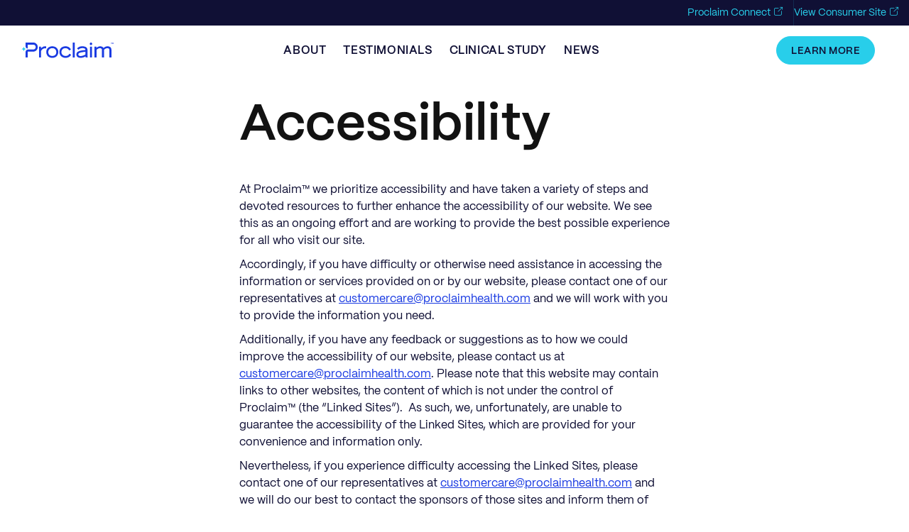

--- FILE ---
content_type: text/html; charset=utf-8
request_url: https://professional.proclaimhealth.com/pages/accessibility
body_size: 20698
content:
<!doctype html>
<html class="no-js" lang="en">
  <head>
    <meta charset="utf-8">
    <meta http-equiv="X-UA-Compatible" content="IE=edge">
    <meta name="viewport" content="width=device-width,initial-scale=1">
    <meta name="theme-color" content="">
    <meta name="facebook-domain-verification" content="hv0nppgw2vv20qzrq9kirwizu9acm0" />
    <meta name="facebook-domain-verification" content="b7povn6zj2cphl1klr328jylzcvygm" />
    <link rel="canonical" href="https://professional.proclaimhealth.com/pages/accessibility"><link rel="icon" type="image/png" href="//professional.proclaimhealth.com/cdn/shop/files/favicon.png?crop=center&height=32&v=1675212083&width=32"><link rel="preconnect" href="https://fonts.shopifycdn.com" crossorigin><link rel="preload" href="//professional.proclaimhealth.com/cdn/shop/t/7/assets/PPEiko-Regular.woff2?v=69253529650297513821705087600" as="font" type="font/woff2" crossorigin="anonymous">
    <link rel="preload" href="//professional.proclaimhealth.com/cdn/shop/t/7/assets/PPEiko-Medium.woff2?v=164738170314805535161705087604" as="font" type="font/woff2" crossorigin="anonymous">
    <link rel="preload" href="//professional.proclaimhealth.com/cdn/shop/t/7/assets/PPMori-Light.woff2?v=49680391895018021351705087602" as="font" type="font/woff2" crossorigin="anonymous">
    <link rel="preload" href="//professional.proclaimhealth.com/cdn/shop/t/7/assets/PPMori-Regular.woff2?v=68736969602287578341705087601" as="font" type="font/woff2" crossorigin="anonymous">
    <link rel="preload" href="//professional.proclaimhealth.com/cdn/shop/t/7/assets/PPMori-SemiBold.woff2?v=140535687663306299911705087602" as="font" type="font/woff2" crossorigin="anonymous">
    <link rel="preload" href="//professional.proclaimhealth.com/cdn/shop/t/7/assets/PPMori-Bold.woff2?v=88759627473451364721705087600" as="font" type="font/woff2" crossorigin="anonymous">
    <title>
      Accessibility
 &ndash; Proclaim</title>

    
      <meta name="description" content="At Proclaim™ we prioritize accessibility and have taken a variety of steps and devoted resources to further enhance the accessibility of our website. We see this as an ongoing effort and are working to provide the best possible experience for all who visit our site. Accordingly, if you have difficulty or otherwise need">
    

    

<meta property="og:site_name" content="Proclaim">
<meta property="og:url" content="https://professional.proclaimhealth.com/pages/accessibility">
<meta property="og:title" content="Accessibility">
<meta property="og:type" content="website">
<meta property="og:description" content="At Proclaim™ we prioritize accessibility and have taken a variety of steps and devoted resources to further enhance the accessibility of our website. We see this as an ongoing effort and are working to provide the best possible experience for all who visit our site. Accordingly, if you have difficulty or otherwise need"><meta property="og:image" content="http://professional.proclaimhealth.com/cdn/shop/files/proclaim-blue-light.png?height=628&pad_color=fff&v=1709650024&width=1200">
  <meta property="og:image:secure_url" content="https://professional.proclaimhealth.com/cdn/shop/files/proclaim-blue-light.png?height=628&pad_color=fff&v=1709650024&width=1200">
  <meta property="og:image:width" content="1200">
  <meta property="og:image:height" content="628"><meta name="twitter:card" content="summary_large_image">
<meta name="twitter:title" content="Accessibility">
<meta name="twitter:description" content="At Proclaim™ we prioritize accessibility and have taken a variety of steps and devoted resources to further enhance the accessibility of our website. We see this as an ongoing effort and are working to provide the best possible experience for all who visit our site. Accordingly, if you have difficulty or otherwise need">


    <script src="//professional.proclaimhealth.com/cdn/shop/t/7/assets/constants.js?v=58251544750838685771705087601" defer="defer"></script>
    <script src="//professional.proclaimhealth.com/cdn/shop/t/7/assets/pubsub.js?v=158357773527763999511705087603" defer="defer"></script>
    <script src="//professional.proclaimhealth.com/cdn/shop/t/7/assets/global.js?v=32863383874862812471705087600" defer="defer"></script>
    <!-- Affirm -->
    <script>
      _affirm_config = {
        public_api_key:  "8ELARLZDQF7Y1T2Z",
        script:          "https://cdn1.affirm.com/js/v2/affirm.js"
      };
      (function(l,g,m,e,a,f,b){var d,c=l[m]||{},h=document.createElement(f),n=document.getElementsByTagName(f)[0],k=function(a,b,c){return function(){a[b]._.push([c,arguments])}};c[e]=k(c,e,"set");d=c[e];c[a]={};c[a]._=[];d._=[];c[a][b]=k(c,a,b);a=0;for(b="set add save post open empty reset on off trigger ready setProduct".split(" ");a<b.length;a++)d[b[a]]=k(c,e,b[a]);a=0;for(b=["get","token","url","items"];a<b.length;a++)d[b[a]]=function(){};h.async=!0;h.src=g[f];n.parentNode.insertBefore(h,n);delete g[f];d(g);l[m]=c})(window,_affirm_config,"affirm","checkout","ui","script","ready");
      // Use your live public API Key and https://cdn1.affirm.com/js/v2/affirm.js script to point to Affirm production environment.
      </script>
    <!-- End Affirm --><script>window.performance && window.performance.mark && window.performance.mark('shopify.content_for_header.start');</script><meta name="robots" content="noindex,nofollow">
<meta id="shopify-digital-wallet" name="shopify-digital-wallet" content="/71141654832/digital_wallets/dialog">
<meta name="shopify-checkout-api-token" content="05d6093e5f51c54ac854aeb13dc10fe3">
<script async="async" src="/checkouts/internal/preloads.js?locale=en-US"></script>
<link rel="preconnect" href="https://shop.app" crossorigin="anonymous">
<script async="async" src="https://shop.app/checkouts/internal/preloads.js?locale=en-US&shop_id=71141654832" crossorigin="anonymous"></script>
<script id="apple-pay-shop-capabilities" type="application/json">{"shopId":71141654832,"countryCode":"US","currencyCode":"USD","merchantCapabilities":["supports3DS"],"merchantId":"gid:\/\/shopify\/Shop\/71141654832","merchantName":"Proclaim","requiredBillingContactFields":["postalAddress","email"],"requiredShippingContactFields":["postalAddress","email"],"shippingType":"shipping","supportedNetworks":["visa","masterCard","amex","discover","elo","jcb"],"total":{"type":"pending","label":"Proclaim","amount":"1.00"},"shopifyPaymentsEnabled":true,"supportsSubscriptions":true}</script>
<script id="shopify-features" type="application/json">{"accessToken":"05d6093e5f51c54ac854aeb13dc10fe3","betas":["rich-media-storefront-analytics"],"domain":"professional.proclaimhealth.com","predictiveSearch":true,"shopId":71141654832,"locale":"en"}</script>
<script>var Shopify = Shopify || {};
Shopify.shop = "pcm-partner.myshopify.com";
Shopify.locale = "en";
Shopify.currency = {"active":"USD","rate":"1.0"};
Shopify.country = "US";
Shopify.theme = {"name":"ShopifyProfV2\/main","id":164319494448,"schema_name":"Dawn","schema_version":"11.0.0","theme_store_id":null,"role":"main"};
Shopify.theme.handle = "null";
Shopify.theme.style = {"id":null,"handle":null};
Shopify.cdnHost = "professional.proclaimhealth.com/cdn";
Shopify.routes = Shopify.routes || {};
Shopify.routes.root = "/";</script>
<script type="module">!function(o){(o.Shopify=o.Shopify||{}).modules=!0}(window);</script>
<script>!function(o){function n(){var o=[];function n(){o.push(Array.prototype.slice.apply(arguments))}return n.q=o,n}var t=o.Shopify=o.Shopify||{};t.loadFeatures=n(),t.autoloadFeatures=n()}(window);</script>
<script>
  window.ShopifyPay = window.ShopifyPay || {};
  window.ShopifyPay.apiHost = "shop.app\/pay";
  window.ShopifyPay.redirectState = null;
</script>
<script id="shop-js-analytics" type="application/json">{"pageType":"page"}</script>
<script defer="defer" async type="module" src="//professional.proclaimhealth.com/cdn/shopifycloud/shop-js/modules/v2/client.init-shop-cart-sync_BT-GjEfc.en.esm.js"></script>
<script defer="defer" async type="module" src="//professional.proclaimhealth.com/cdn/shopifycloud/shop-js/modules/v2/chunk.common_D58fp_Oc.esm.js"></script>
<script defer="defer" async type="module" src="//professional.proclaimhealth.com/cdn/shopifycloud/shop-js/modules/v2/chunk.modal_xMitdFEc.esm.js"></script>
<script type="module">
  await import("//professional.proclaimhealth.com/cdn/shopifycloud/shop-js/modules/v2/client.init-shop-cart-sync_BT-GjEfc.en.esm.js");
await import("//professional.proclaimhealth.com/cdn/shopifycloud/shop-js/modules/v2/chunk.common_D58fp_Oc.esm.js");
await import("//professional.proclaimhealth.com/cdn/shopifycloud/shop-js/modules/v2/chunk.modal_xMitdFEc.esm.js");

  window.Shopify.SignInWithShop?.initShopCartSync?.({"fedCMEnabled":true,"windoidEnabled":true});

</script>
<script>
  window.Shopify = window.Shopify || {};
  if (!window.Shopify.featureAssets) window.Shopify.featureAssets = {};
  window.Shopify.featureAssets['shop-js'] = {"shop-cart-sync":["modules/v2/client.shop-cart-sync_DZOKe7Ll.en.esm.js","modules/v2/chunk.common_D58fp_Oc.esm.js","modules/v2/chunk.modal_xMitdFEc.esm.js"],"init-fed-cm":["modules/v2/client.init-fed-cm_B6oLuCjv.en.esm.js","modules/v2/chunk.common_D58fp_Oc.esm.js","modules/v2/chunk.modal_xMitdFEc.esm.js"],"shop-cash-offers":["modules/v2/client.shop-cash-offers_D2sdYoxE.en.esm.js","modules/v2/chunk.common_D58fp_Oc.esm.js","modules/v2/chunk.modal_xMitdFEc.esm.js"],"shop-login-button":["modules/v2/client.shop-login-button_QeVjl5Y3.en.esm.js","modules/v2/chunk.common_D58fp_Oc.esm.js","modules/v2/chunk.modal_xMitdFEc.esm.js"],"pay-button":["modules/v2/client.pay-button_DXTOsIq6.en.esm.js","modules/v2/chunk.common_D58fp_Oc.esm.js","modules/v2/chunk.modal_xMitdFEc.esm.js"],"shop-button":["modules/v2/client.shop-button_DQZHx9pm.en.esm.js","modules/v2/chunk.common_D58fp_Oc.esm.js","modules/v2/chunk.modal_xMitdFEc.esm.js"],"avatar":["modules/v2/client.avatar_BTnouDA3.en.esm.js"],"init-windoid":["modules/v2/client.init-windoid_CR1B-cfM.en.esm.js","modules/v2/chunk.common_D58fp_Oc.esm.js","modules/v2/chunk.modal_xMitdFEc.esm.js"],"init-shop-for-new-customer-accounts":["modules/v2/client.init-shop-for-new-customer-accounts_C_vY_xzh.en.esm.js","modules/v2/client.shop-login-button_QeVjl5Y3.en.esm.js","modules/v2/chunk.common_D58fp_Oc.esm.js","modules/v2/chunk.modal_xMitdFEc.esm.js"],"init-shop-email-lookup-coordinator":["modules/v2/client.init-shop-email-lookup-coordinator_BI7n9ZSv.en.esm.js","modules/v2/chunk.common_D58fp_Oc.esm.js","modules/v2/chunk.modal_xMitdFEc.esm.js"],"init-shop-cart-sync":["modules/v2/client.init-shop-cart-sync_BT-GjEfc.en.esm.js","modules/v2/chunk.common_D58fp_Oc.esm.js","modules/v2/chunk.modal_xMitdFEc.esm.js"],"shop-toast-manager":["modules/v2/client.shop-toast-manager_DiYdP3xc.en.esm.js","modules/v2/chunk.common_D58fp_Oc.esm.js","modules/v2/chunk.modal_xMitdFEc.esm.js"],"init-customer-accounts":["modules/v2/client.init-customer-accounts_D9ZNqS-Q.en.esm.js","modules/v2/client.shop-login-button_QeVjl5Y3.en.esm.js","modules/v2/chunk.common_D58fp_Oc.esm.js","modules/v2/chunk.modal_xMitdFEc.esm.js"],"init-customer-accounts-sign-up":["modules/v2/client.init-customer-accounts-sign-up_iGw4briv.en.esm.js","modules/v2/client.shop-login-button_QeVjl5Y3.en.esm.js","modules/v2/chunk.common_D58fp_Oc.esm.js","modules/v2/chunk.modal_xMitdFEc.esm.js"],"shop-follow-button":["modules/v2/client.shop-follow-button_CqMgW2wH.en.esm.js","modules/v2/chunk.common_D58fp_Oc.esm.js","modules/v2/chunk.modal_xMitdFEc.esm.js"],"checkout-modal":["modules/v2/client.checkout-modal_xHeaAweL.en.esm.js","modules/v2/chunk.common_D58fp_Oc.esm.js","modules/v2/chunk.modal_xMitdFEc.esm.js"],"shop-login":["modules/v2/client.shop-login_D91U-Q7h.en.esm.js","modules/v2/chunk.common_D58fp_Oc.esm.js","modules/v2/chunk.modal_xMitdFEc.esm.js"],"lead-capture":["modules/v2/client.lead-capture_BJmE1dJe.en.esm.js","modules/v2/chunk.common_D58fp_Oc.esm.js","modules/v2/chunk.modal_xMitdFEc.esm.js"],"payment-terms":["modules/v2/client.payment-terms_Ci9AEqFq.en.esm.js","modules/v2/chunk.common_D58fp_Oc.esm.js","modules/v2/chunk.modal_xMitdFEc.esm.js"]};
</script>
<script>(function() {
  var isLoaded = false;
  function asyncLoad() {
    if (isLoaded) return;
    isLoaded = true;
    var urls = ["https:\/\/api-na1.hubapi.com\/scriptloader\/v1\/22153292.js?shop=pcm-partner.myshopify.com"];
    for (var i = 0; i < urls.length; i++) {
      var s = document.createElement('script');
      s.type = 'text/javascript';
      s.async = true;
      s.src = urls[i];
      var x = document.getElementsByTagName('script')[0];
      x.parentNode.insertBefore(s, x);
    }
  };
  if(window.attachEvent) {
    window.attachEvent('onload', asyncLoad);
  } else {
    window.addEventListener('load', asyncLoad, false);
  }
})();</script>
<script id="__st">var __st={"a":71141654832,"offset":-18000,"reqid":"345542ba-ac80-41d0-8e98-685962891892-1769158077","pageurl":"professional.proclaimhealth.com\/pages\/accessibility","s":"pages-115758039344","u":"f33d65534541","p":"page","rtyp":"page","rid":115758039344};</script>
<script>window.ShopifyPaypalV4VisibilityTracking = true;</script>
<script id="captcha-bootstrap">!function(){'use strict';const t='contact',e='account',n='new_comment',o=[[t,t],['blogs',n],['comments',n],[t,'customer']],c=[[e,'customer_login'],[e,'guest_login'],[e,'recover_customer_password'],[e,'create_customer']],r=t=>t.map((([t,e])=>`form[action*='/${t}']:not([data-nocaptcha='true']) input[name='form_type'][value='${e}']`)).join(','),a=t=>()=>t?[...document.querySelectorAll(t)].map((t=>t.form)):[];function s(){const t=[...o],e=r(t);return a(e)}const i='password',u='form_key',d=['recaptcha-v3-token','g-recaptcha-response','h-captcha-response',i],f=()=>{try{return window.sessionStorage}catch{return}},m='__shopify_v',_=t=>t.elements[u];function p(t,e,n=!1){try{const o=window.sessionStorage,c=JSON.parse(o.getItem(e)),{data:r}=function(t){const{data:e,action:n}=t;return t[m]||n?{data:e,action:n}:{data:t,action:n}}(c);for(const[e,n]of Object.entries(r))t.elements[e]&&(t.elements[e].value=n);n&&o.removeItem(e)}catch(o){console.error('form repopulation failed',{error:o})}}const l='form_type',E='cptcha';function T(t){t.dataset[E]=!0}const w=window,h=w.document,L='Shopify',v='ce_forms',y='captcha';let A=!1;((t,e)=>{const n=(g='f06e6c50-85a8-45c8-87d0-21a2b65856fe',I='https://cdn.shopify.com/shopifycloud/storefront-forms-hcaptcha/ce_storefront_forms_captcha_hcaptcha.v1.5.2.iife.js',D={infoText:'Protected by hCaptcha',privacyText:'Privacy',termsText:'Terms'},(t,e,n)=>{const o=w[L][v],c=o.bindForm;if(c)return c(t,g,e,D).then(n);var r;o.q.push([[t,g,e,D],n]),r=I,A||(h.body.append(Object.assign(h.createElement('script'),{id:'captcha-provider',async:!0,src:r})),A=!0)});var g,I,D;w[L]=w[L]||{},w[L][v]=w[L][v]||{},w[L][v].q=[],w[L][y]=w[L][y]||{},w[L][y].protect=function(t,e){n(t,void 0,e),T(t)},Object.freeze(w[L][y]),function(t,e,n,w,h,L){const[v,y,A,g]=function(t,e,n){const i=e?o:[],u=t?c:[],d=[...i,...u],f=r(d),m=r(i),_=r(d.filter((([t,e])=>n.includes(e))));return[a(f),a(m),a(_),s()]}(w,h,L),I=t=>{const e=t.target;return e instanceof HTMLFormElement?e:e&&e.form},D=t=>v().includes(t);t.addEventListener('submit',(t=>{const e=I(t);if(!e)return;const n=D(e)&&!e.dataset.hcaptchaBound&&!e.dataset.recaptchaBound,o=_(e),c=g().includes(e)&&(!o||!o.value);(n||c)&&t.preventDefault(),c&&!n&&(function(t){try{if(!f())return;!function(t){const e=f();if(!e)return;const n=_(t);if(!n)return;const o=n.value;o&&e.removeItem(o)}(t);const e=Array.from(Array(32),(()=>Math.random().toString(36)[2])).join('');!function(t,e){_(t)||t.append(Object.assign(document.createElement('input'),{type:'hidden',name:u})),t.elements[u].value=e}(t,e),function(t,e){const n=f();if(!n)return;const o=[...t.querySelectorAll(`input[type='${i}']`)].map((({name:t})=>t)),c=[...d,...o],r={};for(const[a,s]of new FormData(t).entries())c.includes(a)||(r[a]=s);n.setItem(e,JSON.stringify({[m]:1,action:t.action,data:r}))}(t,e)}catch(e){console.error('failed to persist form',e)}}(e),e.submit())}));const S=(t,e)=>{t&&!t.dataset[E]&&(n(t,e.some((e=>e===t))),T(t))};for(const o of['focusin','change'])t.addEventListener(o,(t=>{const e=I(t);D(e)&&S(e,y())}));const B=e.get('form_key'),M=e.get(l),P=B&&M;t.addEventListener('DOMContentLoaded',(()=>{const t=y();if(P)for(const e of t)e.elements[l].value===M&&p(e,B);[...new Set([...A(),...v().filter((t=>'true'===t.dataset.shopifyCaptcha))])].forEach((e=>S(e,t)))}))}(h,new URLSearchParams(w.location.search),n,t,e,['guest_login'])})(!0,!0)}();</script>
<script integrity="sha256-4kQ18oKyAcykRKYeNunJcIwy7WH5gtpwJnB7kiuLZ1E=" data-source-attribution="shopify.loadfeatures" defer="defer" src="//professional.proclaimhealth.com/cdn/shopifycloud/storefront/assets/storefront/load_feature-a0a9edcb.js" crossorigin="anonymous"></script>
<script crossorigin="anonymous" defer="defer" src="//professional.proclaimhealth.com/cdn/shopifycloud/storefront/assets/shopify_pay/storefront-65b4c6d7.js?v=20250812"></script>
<script data-source-attribution="shopify.dynamic_checkout.dynamic.init">var Shopify=Shopify||{};Shopify.PaymentButton=Shopify.PaymentButton||{isStorefrontPortableWallets:!0,init:function(){window.Shopify.PaymentButton.init=function(){};var t=document.createElement("script");t.src="https://professional.proclaimhealth.com/cdn/shopifycloud/portable-wallets/latest/portable-wallets.en.js",t.type="module",document.head.appendChild(t)}};
</script>
<script data-source-attribution="shopify.dynamic_checkout.buyer_consent">
  function portableWalletsHideBuyerConsent(e){var t=document.getElementById("shopify-buyer-consent"),n=document.getElementById("shopify-subscription-policy-button");t&&n&&(t.classList.add("hidden"),t.setAttribute("aria-hidden","true"),n.removeEventListener("click",e))}function portableWalletsShowBuyerConsent(e){var t=document.getElementById("shopify-buyer-consent"),n=document.getElementById("shopify-subscription-policy-button");t&&n&&(t.classList.remove("hidden"),t.removeAttribute("aria-hidden"),n.addEventListener("click",e))}window.Shopify?.PaymentButton&&(window.Shopify.PaymentButton.hideBuyerConsent=portableWalletsHideBuyerConsent,window.Shopify.PaymentButton.showBuyerConsent=portableWalletsShowBuyerConsent);
</script>
<script data-source-attribution="shopify.dynamic_checkout.cart.bootstrap">document.addEventListener("DOMContentLoaded",(function(){function t(){return document.querySelector("shopify-accelerated-checkout-cart, shopify-accelerated-checkout")}if(t())Shopify.PaymentButton.init();else{new MutationObserver((function(e,n){t()&&(Shopify.PaymentButton.init(),n.disconnect())})).observe(document.body,{childList:!0,subtree:!0})}}));
</script>
<link id="shopify-accelerated-checkout-styles" rel="stylesheet" media="screen" href="https://professional.proclaimhealth.com/cdn/shopifycloud/portable-wallets/latest/accelerated-checkout-backwards-compat.css" crossorigin="anonymous">
<style id="shopify-accelerated-checkout-cart">
        #shopify-buyer-consent {
  margin-top: 1em;
  display: inline-block;
  width: 100%;
}

#shopify-buyer-consent.hidden {
  display: none;
}

#shopify-subscription-policy-button {
  background: none;
  border: none;
  padding: 0;
  text-decoration: underline;
  font-size: inherit;
  cursor: pointer;
}

#shopify-subscription-policy-button::before {
  box-shadow: none;
}

      </style>
<script id="sections-script" data-sections="header,footer" defer="defer" src="//professional.proclaimhealth.com/cdn/shop/t/7/compiled_assets/scripts.js?v=434"></script>
<script>window.performance && window.performance.mark && window.performance.mark('shopify.content_for_header.end');</script>
    <link rel="preload" href="//professional.proclaimhealth.com/cdn/shop/t/7/assets/splide-core.min.css?v=182059511788698176521705087604" as="style">
    <link rel="preload" href="//professional.proclaimhealth.com/cdn/shop/t/7/assets/splide.min.css?v=44329677166622589231705087602" as="style">
    <link href="//professional.proclaimhealth.com/cdn/shop/t/7/assets/splide-core.min.css?v=182059511788698176521705087604" rel="stylesheet" type="text/css" media="all" />
    <link href="//professional.proclaimhealth.com/cdn/shop/t/7/assets/splide.min.css?v=44329677166622589231705087602" rel="stylesheet" type="text/css" media="all" />
    


    <style data-shopify>
      @font-face {
  font-family: Assistant;
  font-weight: 400;
  font-style: normal;
  font-display: swap;
  src: url("//professional.proclaimhealth.com/cdn/fonts/assistant/assistant_n4.9120912a469cad1cc292572851508ca49d12e768.woff2") format("woff2"),
       url("//professional.proclaimhealth.com/cdn/fonts/assistant/assistant_n4.6e9875ce64e0fefcd3f4446b7ec9036b3ddd2985.woff") format("woff");
}

      @font-face {
  font-family: Assistant;
  font-weight: 700;
  font-style: normal;
  font-display: swap;
  src: url("//professional.proclaimhealth.com/cdn/fonts/assistant/assistant_n7.bf44452348ec8b8efa3aa3068825305886b1c83c.woff2") format("woff2"),
       url("//professional.proclaimhealth.com/cdn/fonts/assistant/assistant_n7.0c887fee83f6b3bda822f1150b912c72da0f7b64.woff") format("woff");
}

      
      
      @font-face {
  font-family: Assistant;
  font-weight: 400;
  font-style: normal;
  font-display: swap;
  src: url("//professional.proclaimhealth.com/cdn/fonts/assistant/assistant_n4.9120912a469cad1cc292572851508ca49d12e768.woff2") format("woff2"),
       url("//professional.proclaimhealth.com/cdn/fonts/assistant/assistant_n4.6e9875ce64e0fefcd3f4446b7ec9036b3ddd2985.woff") format("woff");
}


      
        :root,
        .color-background-1 {
          --color-background: 255,255,255;
        
          --gradient-background: #ffffff;
        
        --color-foreground: 18,18,18;
        --color-shadow: 18,18,18;
        --color-button: 40,206,234;
        --color-button-text: 16,16,53;
        --color-secondary-button: 255,255,255;
        --color-secondary-button-text: 16,16,53;
        --color-link: 16,16,53;
        --color-badge-foreground: 18,18,18;
        --color-badge-background: 255,255,255;
        --color-badge-border: 18,18,18;
        --payment-terms-background-color: rgb(255 255 255);
      }
      
        
        .color-background-2 {
          --color-background: 243,243,243;
        
          --gradient-background: #f3f3f3;
        
        --color-foreground: 18,18,18;
        --color-shadow: 18,18,18;
        --color-button: 18,18,18;
        --color-button-text: 243,243,243;
        --color-secondary-button: 243,243,243;
        --color-secondary-button-text: 18,18,18;
        --color-link: 18,18,18;
        --color-badge-foreground: 18,18,18;
        --color-badge-background: 243,243,243;
        --color-badge-border: 18,18,18;
        --payment-terms-background-color: rgb(243 243 243);
      }
      
        
        .color-inverse {
          --color-background: 16,16,53;
        
          --gradient-background: #101035;
        
        --color-foreground: 255,255,255;
        --color-shadow: 0,0,0;
        --color-button: 255,255,255;
        --color-button-text: 255,255,255;
        --color-secondary-button: 16,16,53;
        --color-secondary-button-text: 255,255,255;
        --color-link: 255,255,255;
        --color-badge-foreground: 255,255,255;
        --color-badge-background: 16,16,53;
        --color-badge-border: 255,255,255;
        --payment-terms-background-color: rgb(16 16 53);
      }
      
        
        .color-accent-1 {
          --color-background: 16,16,53;
        
          --gradient-background: #101035;
        
        --color-foreground: 40,206,234;
        --color-shadow: 18,18,18;
        --color-button: 255,255,255;
        --color-button-text: 18,18,18;
        --color-secondary-button: 16,16,53;
        --color-secondary-button-text: 255,255,255;
        --color-link: 255,255,255;
        --color-badge-foreground: 40,206,234;
        --color-badge-background: 16,16,53;
        --color-badge-border: 40,206,234;
        --payment-terms-background-color: rgb(16 16 53);
      }
      
        
        .color-accent-2 {
          --color-background: 51,79,180;
        
          --gradient-background: #334fb4;
        
        --color-foreground: 255,255,255;
        --color-shadow: 18,18,18;
        --color-button: 255,255,255;
        --color-button-text: 51,79,180;
        --color-secondary-button: 51,79,180;
        --color-secondary-button-text: 255,255,255;
        --color-link: 255,255,255;
        --color-badge-foreground: 255,255,255;
        --color-badge-background: 51,79,180;
        --color-badge-border: 255,255,255;
        --payment-terms-background-color: rgb(51 79 180);
      }
      

      body, .color-background-1, .color-background-2, .color-inverse, .color-accent-1, .color-accent-2 {
        color: rgba(var(--color-foreground), 0.75);
        background-color: rgb(var(--color-background));
      }

      :root {
        --font-body-family: Assistant, sans-serif;
        --font-body-style: normal;
        --font-body-weight: 400;
        --font-body-weight-bold: 700;

        --font-heading-family: Assistant, sans-serif;
        --font-heading-style: normal;
        --font-heading-weight: 400;

        --font-body-scale: 1.0;
        --font-heading-scale: 1.0;

        --media-padding: px;
        --media-border-opacity: 0.0;
        --media-border-width: 0px;
        --media-radius: 0px;
        --media-shadow-opacity: 0.0;
        --media-shadow-horizontal-offset: 0px;
        --media-shadow-vertical-offset: 4px;
        --media-shadow-blur-radius: 5px;
        --media-shadow-visible: 0;

        --page-width: 140rem;
        --page-width-margin: 0rem;

        --product-card-image-padding: 0.0rem;
        --product-card-corner-radius: 0.0rem;
        --product-card-text-alignment: left;
        --product-card-border-width: 0.0rem;
        --product-card-border-opacity: 0.1;
        --product-card-shadow-opacity: 0.0;
        --product-card-shadow-visible: 0;
        --product-card-shadow-horizontal-offset: 0.0rem;
        --product-card-shadow-vertical-offset: 0.4rem;
        --product-card-shadow-blur-radius: 0.5rem;

        --collection-card-image-padding: 0.0rem;
        --collection-card-corner-radius: 0.0rem;
        --collection-card-text-alignment: left;
        --collection-card-border-width: 0.0rem;
        --collection-card-border-opacity: 0.1;
        --collection-card-shadow-opacity: 0.0;
        --collection-card-shadow-visible: 0;
        --collection-card-shadow-horizontal-offset: 0.0rem;
        --collection-card-shadow-vertical-offset: 0.4rem;
        --collection-card-shadow-blur-radius: 0.5rem;

        --blog-card-image-padding: 0.0rem;
        --blog-card-corner-radius: 0.0rem;
        --blog-card-text-alignment: left;
        --blog-card-border-width: 0.0rem;
        --blog-card-border-opacity: 0.1;
        --blog-card-shadow-opacity: 0.0;
        --blog-card-shadow-visible: 0;
        --blog-card-shadow-horizontal-offset: 0.0rem;
        --blog-card-shadow-vertical-offset: 0.4rem;
        --blog-card-shadow-blur-radius: 0.5rem;

        --badge-corner-radius: 4.0rem;

        --popup-border-width: 1px;
        --popup-border-opacity: 0.1;
        --popup-corner-radius: 0px;
        --popup-shadow-opacity: 0.05;
        --popup-shadow-horizontal-offset: 0px;
        --popup-shadow-vertical-offset: 4px;
        --popup-shadow-blur-radius: 5px;

        --drawer-border-width: 1px;
        --drawer-border-opacity: 0.1;
        --drawer-shadow-opacity: 0.0;
        --drawer-shadow-horizontal-offset: 0px;
        --drawer-shadow-vertical-offset: 4px;
        --drawer-shadow-blur-radius: 5px;

        --spacing-sections-desktop: 0px;
        --spacing-sections-mobile: 0px;

        --grid-desktop-vertical-spacing: 16px;
        --grid-desktop-horizontal-spacing: 16px;
        --grid-mobile-vertical-spacing: 8px;
        --grid-mobile-horizontal-spacing: 8px;

        --text-boxes-border-opacity: 0.1;
        --text-boxes-border-width: 0px;
        --text-boxes-radius: 0px;
        --text-boxes-shadow-opacity: 0.0;
        --text-boxes-shadow-visible: 0;
        --text-boxes-shadow-horizontal-offset: 0px;
        --text-boxes-shadow-vertical-offset: 4px;
        --text-boxes-shadow-blur-radius: 5px;

        --buttons-radius: 0px;
        --buttons-radius-outset: 0px;
        --buttons-border-width: 1px;
        --buttons-border-opacity: 1.0;
        --buttons-shadow-opacity: 0.0;
        --buttons-shadow-visible: 0;
        --buttons-shadow-horizontal-offset: 0px;
        --buttons-shadow-vertical-offset: 4px;
        --buttons-shadow-blur-radius: 5px;
        --buttons-border-offset: 0px;

        --inputs-radius: 0px;
        --inputs-border-width: 1px;
        --inputs-border-opacity: 0.55;
        --inputs-shadow-opacity: 0.0;
        --inputs-shadow-horizontal-offset: 0px;
        --inputs-margin-offset: 0px;
        --inputs-shadow-vertical-offset: 4px;
        --inputs-shadow-blur-radius: 5px;
        --inputs-radius-outset: 0px;

        --variant-pills-radius: 40px;
        --variant-pills-border-width: 1px;
        --variant-pills-border-opacity: 0.55;
        --variant-pills-shadow-opacity: 0.0;
        --variant-pills-shadow-horizontal-offset: 0px;
        --variant-pills-shadow-vertical-offset: 4px;
        --variant-pills-shadow-blur-radius: 5px;
      }

      *,
      *::before,
      *::after {
        box-sizing: inherit;
      }

      html {
        box-sizing: border-box;
        font-size: calc(var(--font-body-scale) * 62.5%);
        height: 100%;
      }

      body {
        display: grid;
        grid-template-rows: auto auto 1fr auto;
        grid-template-columns: 100%;
        min-height: 100%;
        margin: 0;
        font-size: 1.5rem;
        letter-spacing: 0.06rem;
        line-height: calc(1 + 0.8 / var(--font-body-scale));
        font-family: var(--font-body-family);
        font-style: var(--font-body-style);
        font-weight: var(--font-body-weight);
      }

      @media screen and (min-width: 750px) {
        body {
          font-size: 1.6rem;
        }
      }
    </style>

    <link href="//professional.proclaimhealth.com/cdn/shop/t/7/assets/base.css?v=65412614470506920581705087604" rel="stylesheet" type="text/css" media="all" />
    <link href="//professional.proclaimhealth.com/cdn/shop/t/7/assets/global.css?v=143447261978719679711749053409" rel="stylesheet" type="text/css" media="all" />
<link rel="preload" as="font" href="//professional.proclaimhealth.com/cdn/fonts/assistant/assistant_n4.9120912a469cad1cc292572851508ca49d12e768.woff2" type="font/woff2" crossorigin><link rel="preload" as="font" href="//professional.proclaimhealth.com/cdn/fonts/assistant/assistant_n4.9120912a469cad1cc292572851508ca49d12e768.woff2" type="font/woff2" crossorigin><link
        rel="stylesheet"
        href="//professional.proclaimhealth.com/cdn/shop/t/7/assets/component-predictive-search.css?v=118923337488134913561705087600"
        media="print"
        onload="this.media='all'"
      ><script>
      document.documentElement.className = document.documentElement.className.replace('no-js', 'js');
      if (Shopify.designMode) {
        document.documentElement.classList.add('shopify-design-mode');
      }
    </script>
    <!-- Google tag (gtag.js) 
      <script async src="https://www.googletagmanager.com/gtag/js?id=G-295RJMPPYZ"></script>
      <script>
       window.dataLayer = window.dataLayer || [];
       function gtag(){dataLayer.push(arguments);}
       gtag('js', new Date());
       gtag('config', 'G-295RJMPPYZ');
      </script>
    -->
    
      <!-- Google Tag Manager -->
      <script>(function(w,d,s,l,i){w[l]=w[l]||[];w[l].push({'gtm.start':
      new Date().getTime(),event:'gtm.js'});var f=d.getElementsByTagName(s)[0],
      j=d.createElement(s),dl=l!='dataLayer'?'&l='+l:'';j.async=true;j.src=
      'https://www.googletagmanager.com/gtm.js?id='+i+dl;f.parentNode.insertBefore(j,f);
      })(window,document,'script','dataLayer','GTM-N2DGH7P');</script>
      <!-- End Google Tag Manager -->
    
  <link href="https://monorail-edge.shopifysvc.com" rel="dns-prefetch">
<script>(function(){if ("sendBeacon" in navigator && "performance" in window) {try {var session_token_from_headers = performance.getEntriesByType('navigation')[0].serverTiming.find(x => x.name == '_s').description;} catch {var session_token_from_headers = undefined;}var session_cookie_matches = document.cookie.match(/_shopify_s=([^;]*)/);var session_token_from_cookie = session_cookie_matches && session_cookie_matches.length === 2 ? session_cookie_matches[1] : "";var session_token = session_token_from_headers || session_token_from_cookie || "";function handle_abandonment_event(e) {var entries = performance.getEntries().filter(function(entry) {return /monorail-edge.shopifysvc.com/.test(entry.name);});if (!window.abandonment_tracked && entries.length === 0) {window.abandonment_tracked = true;var currentMs = Date.now();var navigation_start = performance.timing.navigationStart;var payload = {shop_id: 71141654832,url: window.location.href,navigation_start,duration: currentMs - navigation_start,session_token,page_type: "page"};window.navigator.sendBeacon("https://monorail-edge.shopifysvc.com/v1/produce", JSON.stringify({schema_id: "online_store_buyer_site_abandonment/1.1",payload: payload,metadata: {event_created_at_ms: currentMs,event_sent_at_ms: currentMs}}));}}window.addEventListener('pagehide', handle_abandonment_event);}}());</script>
<script id="web-pixels-manager-setup">(function e(e,d,r,n,o){if(void 0===o&&(o={}),!Boolean(null===(a=null===(i=window.Shopify)||void 0===i?void 0:i.analytics)||void 0===a?void 0:a.replayQueue)){var i,a;window.Shopify=window.Shopify||{};var t=window.Shopify;t.analytics=t.analytics||{};var s=t.analytics;s.replayQueue=[],s.publish=function(e,d,r){return s.replayQueue.push([e,d,r]),!0};try{self.performance.mark("wpm:start")}catch(e){}var l=function(){var e={modern:/Edge?\/(1{2}[4-9]|1[2-9]\d|[2-9]\d{2}|\d{4,})\.\d+(\.\d+|)|Firefox\/(1{2}[4-9]|1[2-9]\d|[2-9]\d{2}|\d{4,})\.\d+(\.\d+|)|Chrom(ium|e)\/(9{2}|\d{3,})\.\d+(\.\d+|)|(Maci|X1{2}).+ Version\/(15\.\d+|(1[6-9]|[2-9]\d|\d{3,})\.\d+)([,.]\d+|)( \(\w+\)|)( Mobile\/\w+|) Safari\/|Chrome.+OPR\/(9{2}|\d{3,})\.\d+\.\d+|(CPU[ +]OS|iPhone[ +]OS|CPU[ +]iPhone|CPU IPhone OS|CPU iPad OS)[ +]+(15[._]\d+|(1[6-9]|[2-9]\d|\d{3,})[._]\d+)([._]\d+|)|Android:?[ /-](13[3-9]|1[4-9]\d|[2-9]\d{2}|\d{4,})(\.\d+|)(\.\d+|)|Android.+Firefox\/(13[5-9]|1[4-9]\d|[2-9]\d{2}|\d{4,})\.\d+(\.\d+|)|Android.+Chrom(ium|e)\/(13[3-9]|1[4-9]\d|[2-9]\d{2}|\d{4,})\.\d+(\.\d+|)|SamsungBrowser\/([2-9]\d|\d{3,})\.\d+/,legacy:/Edge?\/(1[6-9]|[2-9]\d|\d{3,})\.\d+(\.\d+|)|Firefox\/(5[4-9]|[6-9]\d|\d{3,})\.\d+(\.\d+|)|Chrom(ium|e)\/(5[1-9]|[6-9]\d|\d{3,})\.\d+(\.\d+|)([\d.]+$|.*Safari\/(?![\d.]+ Edge\/[\d.]+$))|(Maci|X1{2}).+ Version\/(10\.\d+|(1[1-9]|[2-9]\d|\d{3,})\.\d+)([,.]\d+|)( \(\w+\)|)( Mobile\/\w+|) Safari\/|Chrome.+OPR\/(3[89]|[4-9]\d|\d{3,})\.\d+\.\d+|(CPU[ +]OS|iPhone[ +]OS|CPU[ +]iPhone|CPU IPhone OS|CPU iPad OS)[ +]+(10[._]\d+|(1[1-9]|[2-9]\d|\d{3,})[._]\d+)([._]\d+|)|Android:?[ /-](13[3-9]|1[4-9]\d|[2-9]\d{2}|\d{4,})(\.\d+|)(\.\d+|)|Mobile Safari.+OPR\/([89]\d|\d{3,})\.\d+\.\d+|Android.+Firefox\/(13[5-9]|1[4-9]\d|[2-9]\d{2}|\d{4,})\.\d+(\.\d+|)|Android.+Chrom(ium|e)\/(13[3-9]|1[4-9]\d|[2-9]\d{2}|\d{4,})\.\d+(\.\d+|)|Android.+(UC? ?Browser|UCWEB|U3)[ /]?(15\.([5-9]|\d{2,})|(1[6-9]|[2-9]\d|\d{3,})\.\d+)\.\d+|SamsungBrowser\/(5\.\d+|([6-9]|\d{2,})\.\d+)|Android.+MQ{2}Browser\/(14(\.(9|\d{2,})|)|(1[5-9]|[2-9]\d|\d{3,})(\.\d+|))(\.\d+|)|K[Aa][Ii]OS\/(3\.\d+|([4-9]|\d{2,})\.\d+)(\.\d+|)/},d=e.modern,r=e.legacy,n=navigator.userAgent;return n.match(d)?"modern":n.match(r)?"legacy":"unknown"}(),u="modern"===l?"modern":"legacy",c=(null!=n?n:{modern:"",legacy:""})[u],f=function(e){return[e.baseUrl,"/wpm","/b",e.hashVersion,"modern"===e.buildTarget?"m":"l",".js"].join("")}({baseUrl:d,hashVersion:r,buildTarget:u}),m=function(e){var d=e.version,r=e.bundleTarget,n=e.surface,o=e.pageUrl,i=e.monorailEndpoint;return{emit:function(e){var a=e.status,t=e.errorMsg,s=(new Date).getTime(),l=JSON.stringify({metadata:{event_sent_at_ms:s},events:[{schema_id:"web_pixels_manager_load/3.1",payload:{version:d,bundle_target:r,page_url:o,status:a,surface:n,error_msg:t},metadata:{event_created_at_ms:s}}]});if(!i)return console&&console.warn&&console.warn("[Web Pixels Manager] No Monorail endpoint provided, skipping logging."),!1;try{return self.navigator.sendBeacon.bind(self.navigator)(i,l)}catch(e){}var u=new XMLHttpRequest;try{return u.open("POST",i,!0),u.setRequestHeader("Content-Type","text/plain"),u.send(l),!0}catch(e){return console&&console.warn&&console.warn("[Web Pixels Manager] Got an unhandled error while logging to Monorail."),!1}}}}({version:r,bundleTarget:l,surface:e.surface,pageUrl:self.location.href,monorailEndpoint:e.monorailEndpoint});try{o.browserTarget=l,function(e){var d=e.src,r=e.async,n=void 0===r||r,o=e.onload,i=e.onerror,a=e.sri,t=e.scriptDataAttributes,s=void 0===t?{}:t,l=document.createElement("script"),u=document.querySelector("head"),c=document.querySelector("body");if(l.async=n,l.src=d,a&&(l.integrity=a,l.crossOrigin="anonymous"),s)for(var f in s)if(Object.prototype.hasOwnProperty.call(s,f))try{l.dataset[f]=s[f]}catch(e){}if(o&&l.addEventListener("load",o),i&&l.addEventListener("error",i),u)u.appendChild(l);else{if(!c)throw new Error("Did not find a head or body element to append the script");c.appendChild(l)}}({src:f,async:!0,onload:function(){if(!function(){var e,d;return Boolean(null===(d=null===(e=window.Shopify)||void 0===e?void 0:e.analytics)||void 0===d?void 0:d.initialized)}()){var d=window.webPixelsManager.init(e)||void 0;if(d){var r=window.Shopify.analytics;r.replayQueue.forEach((function(e){var r=e[0],n=e[1],o=e[2];d.publishCustomEvent(r,n,o)})),r.replayQueue=[],r.publish=d.publishCustomEvent,r.visitor=d.visitor,r.initialized=!0}}},onerror:function(){return m.emit({status:"failed",errorMsg:"".concat(f," has failed to load")})},sri:function(e){var d=/^sha384-[A-Za-z0-9+/=]+$/;return"string"==typeof e&&d.test(e)}(c)?c:"",scriptDataAttributes:o}),m.emit({status:"loading"})}catch(e){m.emit({status:"failed",errorMsg:(null==e?void 0:e.message)||"Unknown error"})}}})({shopId: 71141654832,storefrontBaseUrl: "https://professional.proclaimhealth.com",extensionsBaseUrl: "https://extensions.shopifycdn.com/cdn/shopifycloud/web-pixels-manager",monorailEndpoint: "https://monorail-edge.shopifysvc.com/unstable/produce_batch",surface: "storefront-renderer",enabledBetaFlags: ["2dca8a86"],webPixelsConfigList: [{"id":"1459224880","configuration":"{\"accountID\":\"pcm-partner\"}","eventPayloadVersion":"v1","runtimeContext":"STRICT","scriptVersion":"e049d423f49471962495acbe58da1904","type":"APP","apiClientId":32196493313,"privacyPurposes":["ANALYTICS","MARKETING","SALE_OF_DATA"],"dataSharingAdjustments":{"protectedCustomerApprovalScopes":["read_customer_address","read_customer_email","read_customer_name","read_customer_personal_data","read_customer_phone"]}},{"id":"741867824","configuration":"{\"config\":\"{\\\"pixel_id\\\":\\\"G-ZNQZ16XEJB\\\",\\\"gtag_events\\\":[{\\\"type\\\":\\\"purchase\\\",\\\"action_label\\\":\\\"G-ZNQZ16XEJB\\\"},{\\\"type\\\":\\\"page_view\\\",\\\"action_label\\\":\\\"G-ZNQZ16XEJB\\\"},{\\\"type\\\":\\\"view_item\\\",\\\"action_label\\\":\\\"G-ZNQZ16XEJB\\\"},{\\\"type\\\":\\\"search\\\",\\\"action_label\\\":\\\"G-ZNQZ16XEJB\\\"},{\\\"type\\\":\\\"add_to_cart\\\",\\\"action_label\\\":\\\"G-ZNQZ16XEJB\\\"},{\\\"type\\\":\\\"begin_checkout\\\",\\\"action_label\\\":\\\"G-ZNQZ16XEJB\\\"},{\\\"type\\\":\\\"add_payment_info\\\",\\\"action_label\\\":\\\"G-ZNQZ16XEJB\\\"}],\\\"enable_monitoring_mode\\\":false}\"}","eventPayloadVersion":"v1","runtimeContext":"OPEN","scriptVersion":"b2a88bafab3e21179ed38636efcd8a93","type":"APP","apiClientId":1780363,"privacyPurposes":[],"dataSharingAdjustments":{"protectedCustomerApprovalScopes":["read_customer_address","read_customer_email","read_customer_name","read_customer_personal_data","read_customer_phone"]}},{"id":"shopify-app-pixel","configuration":"{}","eventPayloadVersion":"v1","runtimeContext":"STRICT","scriptVersion":"0450","apiClientId":"shopify-pixel","type":"APP","privacyPurposes":["ANALYTICS","MARKETING"]},{"id":"shopify-custom-pixel","eventPayloadVersion":"v1","runtimeContext":"LAX","scriptVersion":"0450","apiClientId":"shopify-pixel","type":"CUSTOM","privacyPurposes":["ANALYTICS","MARKETING"]}],isMerchantRequest: false,initData: {"shop":{"name":"Proclaim","paymentSettings":{"currencyCode":"USD"},"myshopifyDomain":"pcm-partner.myshopify.com","countryCode":"US","storefrontUrl":"https:\/\/professional.proclaimhealth.com"},"customer":null,"cart":null,"checkout":null,"productVariants":[],"purchasingCompany":null},},"https://professional.proclaimhealth.com/cdn","fcfee988w5aeb613cpc8e4bc33m6693e112",{"modern":"","legacy":""},{"shopId":"71141654832","storefrontBaseUrl":"https:\/\/professional.proclaimhealth.com","extensionBaseUrl":"https:\/\/extensions.shopifycdn.com\/cdn\/shopifycloud\/web-pixels-manager","surface":"storefront-renderer","enabledBetaFlags":"[\"2dca8a86\"]","isMerchantRequest":"false","hashVersion":"fcfee988w5aeb613cpc8e4bc33m6693e112","publish":"custom","events":"[[\"page_viewed\",{}]]"});</script><script>
  window.ShopifyAnalytics = window.ShopifyAnalytics || {};
  window.ShopifyAnalytics.meta = window.ShopifyAnalytics.meta || {};
  window.ShopifyAnalytics.meta.currency = 'USD';
  var meta = {"page":{"pageType":"page","resourceType":"page","resourceId":115758039344,"requestId":"345542ba-ac80-41d0-8e98-685962891892-1769158077"}};
  for (var attr in meta) {
    window.ShopifyAnalytics.meta[attr] = meta[attr];
  }
</script>
<script class="analytics">
  (function () {
    var customDocumentWrite = function(content) {
      var jquery = null;

      if (window.jQuery) {
        jquery = window.jQuery;
      } else if (window.Checkout && window.Checkout.$) {
        jquery = window.Checkout.$;
      }

      if (jquery) {
        jquery('body').append(content);
      }
    };

    var hasLoggedConversion = function(token) {
      if (token) {
        return document.cookie.indexOf('loggedConversion=' + token) !== -1;
      }
      return false;
    }

    var setCookieIfConversion = function(token) {
      if (token) {
        var twoMonthsFromNow = new Date(Date.now());
        twoMonthsFromNow.setMonth(twoMonthsFromNow.getMonth() + 2);

        document.cookie = 'loggedConversion=' + token + '; expires=' + twoMonthsFromNow;
      }
    }

    var trekkie = window.ShopifyAnalytics.lib = window.trekkie = window.trekkie || [];
    if (trekkie.integrations) {
      return;
    }
    trekkie.methods = [
      'identify',
      'page',
      'ready',
      'track',
      'trackForm',
      'trackLink'
    ];
    trekkie.factory = function(method) {
      return function() {
        var args = Array.prototype.slice.call(arguments);
        args.unshift(method);
        trekkie.push(args);
        return trekkie;
      };
    };
    for (var i = 0; i < trekkie.methods.length; i++) {
      var key = trekkie.methods[i];
      trekkie[key] = trekkie.factory(key);
    }
    trekkie.load = function(config) {
      trekkie.config = config || {};
      trekkie.config.initialDocumentCookie = document.cookie;
      var first = document.getElementsByTagName('script')[0];
      var script = document.createElement('script');
      script.type = 'text/javascript';
      script.onerror = function(e) {
        var scriptFallback = document.createElement('script');
        scriptFallback.type = 'text/javascript';
        scriptFallback.onerror = function(error) {
                var Monorail = {
      produce: function produce(monorailDomain, schemaId, payload) {
        var currentMs = new Date().getTime();
        var event = {
          schema_id: schemaId,
          payload: payload,
          metadata: {
            event_created_at_ms: currentMs,
            event_sent_at_ms: currentMs
          }
        };
        return Monorail.sendRequest("https://" + monorailDomain + "/v1/produce", JSON.stringify(event));
      },
      sendRequest: function sendRequest(endpointUrl, payload) {
        // Try the sendBeacon API
        if (window && window.navigator && typeof window.navigator.sendBeacon === 'function' && typeof window.Blob === 'function' && !Monorail.isIos12()) {
          var blobData = new window.Blob([payload], {
            type: 'text/plain'
          });

          if (window.navigator.sendBeacon(endpointUrl, blobData)) {
            return true;
          } // sendBeacon was not successful

        } // XHR beacon

        var xhr = new XMLHttpRequest();

        try {
          xhr.open('POST', endpointUrl);
          xhr.setRequestHeader('Content-Type', 'text/plain');
          xhr.send(payload);
        } catch (e) {
          console.log(e);
        }

        return false;
      },
      isIos12: function isIos12() {
        return window.navigator.userAgent.lastIndexOf('iPhone; CPU iPhone OS 12_') !== -1 || window.navigator.userAgent.lastIndexOf('iPad; CPU OS 12_') !== -1;
      }
    };
    Monorail.produce('monorail-edge.shopifysvc.com',
      'trekkie_storefront_load_errors/1.1',
      {shop_id: 71141654832,
      theme_id: 164319494448,
      app_name: "storefront",
      context_url: window.location.href,
      source_url: "//professional.proclaimhealth.com/cdn/s/trekkie.storefront.8d95595f799fbf7e1d32231b9a28fd43b70c67d3.min.js"});

        };
        scriptFallback.async = true;
        scriptFallback.src = '//professional.proclaimhealth.com/cdn/s/trekkie.storefront.8d95595f799fbf7e1d32231b9a28fd43b70c67d3.min.js';
        first.parentNode.insertBefore(scriptFallback, first);
      };
      script.async = true;
      script.src = '//professional.proclaimhealth.com/cdn/s/trekkie.storefront.8d95595f799fbf7e1d32231b9a28fd43b70c67d3.min.js';
      first.parentNode.insertBefore(script, first);
    };
    trekkie.load(
      {"Trekkie":{"appName":"storefront","development":false,"defaultAttributes":{"shopId":71141654832,"isMerchantRequest":null,"themeId":164319494448,"themeCityHash":"1261010713228909064","contentLanguage":"en","currency":"USD"},"isServerSideCookieWritingEnabled":true,"monorailRegion":"shop_domain","enabledBetaFlags":["65f19447"]},"Session Attribution":{},"S2S":{"facebookCapiEnabled":false,"source":"trekkie-storefront-renderer","apiClientId":580111}}
    );

    var loaded = false;
    trekkie.ready(function() {
      if (loaded) return;
      loaded = true;

      window.ShopifyAnalytics.lib = window.trekkie;

      var originalDocumentWrite = document.write;
      document.write = customDocumentWrite;
      try { window.ShopifyAnalytics.merchantGoogleAnalytics.call(this); } catch(error) {};
      document.write = originalDocumentWrite;

      window.ShopifyAnalytics.lib.page(null,{"pageType":"page","resourceType":"page","resourceId":115758039344,"requestId":"345542ba-ac80-41d0-8e98-685962891892-1769158077","shopifyEmitted":true});

      var match = window.location.pathname.match(/checkouts\/(.+)\/(thank_you|post_purchase)/)
      var token = match? match[1]: undefined;
      if (!hasLoggedConversion(token)) {
        setCookieIfConversion(token);
        
      }
    });


        var eventsListenerScript = document.createElement('script');
        eventsListenerScript.async = true;
        eventsListenerScript.src = "//professional.proclaimhealth.com/cdn/shopifycloud/storefront/assets/shop_events_listener-3da45d37.js";
        document.getElementsByTagName('head')[0].appendChild(eventsListenerScript);

})();</script>
<script
  defer
  src="https://professional.proclaimhealth.com/cdn/shopifycloud/perf-kit/shopify-perf-kit-3.0.4.min.js"
  data-application="storefront-renderer"
  data-shop-id="71141654832"
  data-render-region="gcp-us-central1"
  data-page-type="page"
  data-theme-instance-id="164319494448"
  data-theme-name="Dawn"
  data-theme-version="11.0.0"
  data-monorail-region="shop_domain"
  data-resource-timing-sampling-rate="10"
  data-shs="true"
  data-shs-beacon="true"
  data-shs-export-with-fetch="true"
  data-shs-logs-sample-rate="1"
  data-shs-beacon-endpoint="https://professional.proclaimhealth.com/api/collect"
></script>
</head>

  <body class="gradient animate--hover-default page ">
    
      <!-- Google Tag Manager (noscript) -->
      <noscript><iframe src="https://www.googletagmanager.com/ns.html?id=GTM-N2DGH7P"
      height="0" width="0" style="display:none;visibility:hidden"></iframe></noscript>
      <!-- End Google Tag Manager (noscript) -->
    
    <a class="skip-to-content-link button visually-hidden" href="#HeaderContent" tabindex="0">
      Skip to Header
    </a>
    <a class="skip-to-content-link button visually-hidden" href="#MainContent">
      Skip to content
    </a>
    <a class="skip-to-content-link button visually-hidden" href="#FooterContent" tabindex="0">
      Skip to Footer
    </a><!-- BEGIN sections: header-group -->
<div id="shopify-section-sections--21991016562992__top_bar_m8F7jU" class="shopify-section shopify-section-group-header-group top-bar-section"><link href="//professional.proclaimhealth.com/cdn/shop/t/7/assets/section-top-bar.css?v=4437673767711672371705087600" rel="stylesheet" type="text/css" media="all" />

<div class="top-bar" role="region" aria-label="top header bar">
  <div class="top-bar__container"><p class="top-bar__text"><a
              href="https://connect.proclaimhealth.com/"
              class="top-bar__link"target="_blank"><span>Proclaim Connect</span><i class="icon-external-link"></i></a></p><p class="top-bar__text"><a
              href="https://proclaimhealth.com"
              class="top-bar__link"target="_blank"><span>View Consumer Site</span><i class="icon-external-link"></i></a></p></div>
</div>


</div><div id="shopify-section-sections--21991016562992__header" class="shopify-section shopify-section-group-header-group section-header"><link rel="stylesheet" href="//professional.proclaimhealth.com/cdn/shop/t/7/assets/component-list-menu.css?v=151968516119678728991705087601" media="print" onload="this.media='all'">
<link rel="stylesheet" href="//professional.proclaimhealth.com/cdn/shop/t/7/assets/component-search.css?v=130382253973794904871705087600" media="print" onload="this.media='all'">
<link rel="stylesheet" href="//professional.proclaimhealth.com/cdn/shop/t/7/assets/component-menu-drawer.css?v=31331429079022630271705087605" media="print" onload="this.media='all'">
<link rel="stylesheet" href="//professional.proclaimhealth.com/cdn/shop/t/7/assets/component-cart-notification.css?v=54116361853792938221705087601" media="print" onload="this.media='all'">
<link rel="stylesheet" href="//professional.proclaimhealth.com/cdn/shop/t/7/assets/component-cart-items.css?v=63185545252468242311705087603" media="print" onload="this.media='all'"><link rel="stylesheet" href="//professional.proclaimhealth.com/cdn/shop/t/7/assets/component-price.css?v=70172745017360139101705087602" media="print" onload="this.media='all'">
  <link rel="stylesheet" href="//professional.proclaimhealth.com/cdn/shop/t/7/assets/component-loading-overlay.css?v=58800470094666109841705087603" media="print" onload="this.media='all'"><noscript><link href="//professional.proclaimhealth.com/cdn/shop/t/7/assets/component-list-menu.css?v=151968516119678728991705087601" rel="stylesheet" type="text/css" media="all" /></noscript>
<noscript><link href="//professional.proclaimhealth.com/cdn/shop/t/7/assets/component-search.css?v=130382253973794904871705087600" rel="stylesheet" type="text/css" media="all" /></noscript>
<noscript><link href="//professional.proclaimhealth.com/cdn/shop/t/7/assets/component-menu-drawer.css?v=31331429079022630271705087605" rel="stylesheet" type="text/css" media="all" /></noscript>
<noscript><link href="//professional.proclaimhealth.com/cdn/shop/t/7/assets/component-cart-notification.css?v=54116361853792938221705087601" rel="stylesheet" type="text/css" media="all" /></noscript>
<noscript><link href="//professional.proclaimhealth.com/cdn/shop/t/7/assets/component-cart-items.css?v=63185545252468242311705087603" rel="stylesheet" type="text/css" media="all" /></noscript>

<style>
  header-drawer {
    justify-self: start;
    margin-left: -1.2rem;
  }@media screen and (min-width: 990px) {
      header-drawer {
        display: none;
      }
    }.menu-drawer-container {
    display: flex;
  }

  .list-menu {
    list-style: none;
    padding: 0;
    margin: 0;
  }

  .list-menu--inline {
    display: inline-flex;
    flex-wrap: wrap;
  }

  summary.list-menu__item {
    padding-right: 2.7rem;
  }

  .list-menu__item {
    display: flex;
    align-items: center;
    line-height: calc(1 + 0.3 / var(--font-body-scale));
  }

  .list-menu__item--link {
    text-decoration: none;
    padding-bottom: 1rem;
    padding-top: 1rem;
    line-height: calc(1 + 0.8 / var(--font-body-scale));
  }

  @media screen and (min-width: 750px) {
    .list-menu__item--link {
      padding-bottom: 0.5rem;
      padding-top: 0.5rem;
    }
  }
</style><style data-shopify>.header {
    padding: 10px 3rem 10px 3rem;
  }

  .section-header {
    position: sticky; /* This is for fixing a Safari z-index issue. PR #2147 */
    margin-bottom: 0px;
  }

  @media screen and (min-width: 750px) {
    .section-header {
      margin-bottom: 0px;
    }
  }

  @media screen and (min-width: 990px) {
    .header {
      padding-top: 20px;
      padding-bottom: 20px;
    }
  }</style><script src="//professional.proclaimhealth.com/cdn/shop/t/7/assets/details-disclosure.js?v=13653116266235556501705087602" defer="defer"></script>
<script src="//professional.proclaimhealth.com/cdn/shop/t/7/assets/details-modal.js?v=25581673532751508451705087604" defer="defer"></script>
<script src="//professional.proclaimhealth.com/cdn/shop/t/7/assets/cart-notification.js?v=133508293167896966491705087603" defer="defer"></script>
<script src="//professional.proclaimhealth.com/cdn/shop/t/7/assets/search-form.js?v=133129549252120666541705087603" defer="defer"></script><svg xmlns="http://www.w3.org/2000/svg" class="hidden">
  <symbol id="icon-search" viewbox="0 0 18 19" fill="none">
    <path fill-rule="evenodd" clip-rule="evenodd" d="M11.03 11.68A5.784 5.784 0 112.85 3.5a5.784 5.784 0 018.18 8.18zm.26 1.12a6.78 6.78 0 11.72-.7l5.4 5.4a.5.5 0 11-.71.7l-5.41-5.4z" fill="currentColor"/>
  </symbol>

  <symbol id="icon-reset" class="icon icon-close"  fill="none" viewBox="0 0 18 18" stroke="currentColor">
    <circle r="8.5" cy="9" cx="9" stroke-opacity="0.2"/>
    <path d="M6.82972 6.82915L1.17193 1.17097" stroke-linecap="round" stroke-linejoin="round" transform="translate(5 5)"/>
    <path d="M1.22896 6.88502L6.77288 1.11523" stroke-linecap="round" stroke-linejoin="round" transform="translate(5 5)"/>
  </symbol>

  <symbol id="icon-close" class="icon icon-close" fill="none" viewBox="0 0 18 17">
    <path d="M.865 15.978a.5.5 0 00.707.707l7.433-7.431 7.579 7.282a.501.501 0 00.846-.37.5.5 0 00-.153-.351L9.712 8.546l7.417-7.416a.5.5 0 10-.707-.708L8.991 7.853 1.413.573a.5.5 0 10-.693.72l7.563 7.268-7.418 7.417z" fill="currentColor">
  </symbol>
</svg><sticky-header data-sticky-type="always" class="header-wrapper color-background-1 gradient"><header id="HeaderContent" class="header header--middle-left header--mobile-center page-width header--has-menu header--has-social"><a href="/" class="header__heading-link link link--text focus-inset"><div class="header__heading-logo-wrapper">
                
                <img src="//professional.proclaimhealth.com/cdn/shop/files/proclaim-white-dark.svg?v=1749053442&amp;width=600" alt="Proclaim" srcset="//professional.proclaimhealth.com/cdn/shop/files/proclaim-white-dark.svg?v=1749053442&amp;width=130 130w, //professional.proclaimhealth.com/cdn/shop/files/proclaim-white-dark.svg?v=1749053442&amp;width=195 195w, //professional.proclaimhealth.com/cdn/shop/files/proclaim-white-dark.svg?v=1749053442&amp;width=260 260w" width="130" height="21.08108108108108" loading="eager" class="header__heading-logo dark-theme motion-reduce" sizes="(max-width: 260px) 50vw, 130px">
<img src="//professional.proclaimhealth.com/cdn/shop/files/proclaim-blue-light.svg?v=1705087483&amp;width=600" alt="Proclaim" srcset="//professional.proclaimhealth.com/cdn/shop/files/proclaim-blue-light.svg?v=1705087483&amp;width=130 130w, //professional.proclaimhealth.com/cdn/shop/files/proclaim-blue-light.svg?v=1705087483&amp;width=195 195w, //professional.proclaimhealth.com/cdn/shop/files/proclaim-blue-light.svg?v=1705087483&amp;width=260 260w" width="130" height="21.08108108108108" loading="eager" class="header__heading-logo light-theme motion-reduce" sizes="(max-width: 260px) 50vw, 130px">
</div></a>

<nav class="header__inline-menu">
  <ul class="list-menu list-menu--inline" role="list"><li ><a
            id="HeaderMenu-about"
            href="/pages/about"
            class="header__menu-item list-menu__item link link--text focus-inset "
            
            
          >
            <span
            >About
            </span>
          </a></li><li ><a
            id="HeaderMenu-testimonials"
            href="/pages/dental-testimonials"
            class="header__menu-item list-menu__item link link--text focus-inset "
            
            
          >
            <span
            >Testimonials
            </span>
          </a></li><li ><a
            id="HeaderMenu-clinical-study"
            href="/#proclaim-clinical-results"
            class="header__menu-item list-menu__item link link--text focus-inset "
            
            
          >
            <span
            >Clinical Study
            </span>
          </a></li><li ><a
            id="HeaderMenu-news"
            href="/pages/in-the-news"
            class="header__menu-item list-menu__item link link--text focus-inset "
            
            
          >
            <span
            >News
            </span>
          </a></li></ul>
</nav>

<div class="header__icons-wrapper"><a href="/#register" class="button button--primary mobile-cta">LEARN MORE</a><div class="header__icons">
        <div class="desktop-localization-wrapper">
</div>
        

      </div>

<header-drawer data-breakpoint="tablet">
  <details id="Details-menu-drawer-container" class="menu-drawer-container">
    <summary
      class="header__icon header__icon--menu header__icon--summary link focus-inset"
      aria-label="Menu"
    >
      <div class="menu-background--animated"></div>
      <span>
        <svg 
  width="38" 
  height="38" 
  viewBox="0 0 38 38"
  aria-hidden="true"
  focusable="false"
  class="icon icon-hamburger"
  fill="none" 
  xmlns="http://www.w3.org/2000/svg"
>
  <mask id="mask0_428_508" style="mask-type:alpha" maskUnits="userSpaceOnUse" x="0" y="0" width="38" height="38">
    <rect width="38" height="38" />
  </mask>
  <g mask="url(#mask0_428_508)">
    <path d="M6.43991 27.9215C6.18542 27.9215 5.97209 27.8347 5.79993 27.661C5.62777 27.4874 5.54169 27.2722 5.54169 27.0155C5.54169 26.7588 5.62777 26.5463 5.79993 26.3778C5.97209 26.2093 6.18542 26.1251 6.43991 26.1251H31.5601C31.8145 26.1251 32.0279 26.2119 32.2 26.3855C32.3722 26.5592 32.4583 26.7743 32.4583 27.031C32.4583 27.2877 32.3722 27.5003 32.2 27.6688C32.0279 27.8373 31.8145 27.9215 31.5601 27.9215H6.43991ZM6.43991 19.8983C6.18542 19.8983 5.97209 19.8115 5.79993 19.6378C5.62777 19.4642 5.54169 19.249 5.54169 18.9923C5.54169 18.7356 5.62777 18.523 5.79993 18.3546C5.97209 18.1861 6.18542 18.1018 6.43991 18.1018H31.5601C31.8145 18.1018 32.0279 18.1887 32.2 18.3623C32.3722 18.536 32.4583 18.7511 32.4583 19.0078C32.4583 19.2645 32.3722 19.4771 32.2 19.6455C32.0279 19.814 31.8145 19.8983 31.5601 19.8983H6.43991ZM6.43991 11.8751C6.18542 11.8751 5.97209 11.7882 5.79993 11.6146C5.62777 11.441 5.54169 11.2258 5.54169 10.9691C5.54169 10.7124 5.62777 10.4998 5.79993 10.3314C5.97209 10.1629 6.18542 10.0786 6.43991 10.0786H31.5601C31.8145 10.0786 32.0279 10.1654 32.2 10.3391C32.3722 10.5127 32.4583 10.7279 32.4583 10.9846C32.4583 11.2413 32.3722 11.4539 32.2 11.6224C32.0279 11.7908 31.8145 11.8751 31.5601 11.8751H6.43991Z" />
  </g>
</svg>
        <svg 
  width="48"
  height="48"
  viewBox="0 0 48 48" 
  fill="none" 
  class="icon icon-close"
  xmlns="http://www.w3.org/2000/svg">
  <path d="M24 25.5999L13.3461 36.2538C13.1231 36.4769 12.8596 36.5916 12.5558 36.598C12.2519 36.6044 11.9821 36.4897 11.7462 36.2538C11.5103 36.0179 11.3923 35.7513 11.3923 35.4538C11.3923 35.1564 11.5103 34.8897 11.7462 34.6538L22.4 24L11.7462 13.3461C11.5231 13.1231 11.4083 12.8596 11.4019 12.5558C11.3955 12.2519 11.5103 11.9821 11.7462 11.7462C11.9821 11.5103 12.2487 11.3923 12.5461 11.3923C12.8436 11.3923 13.1102 11.5103 13.3461 11.7462L24 22.4L34.6538 11.7462C34.8769 11.5231 35.1404 11.4083 35.4442 11.4019C35.7481 11.3955 36.0179 11.5103 36.2538 11.7462C36.4897 11.9821 36.6076 12.2487 36.6076 12.5461C36.6076 12.8436 36.4897 13.1102 36.2538 13.3461L25.5999 24L36.2538 34.6538C36.4769 34.8769 36.5916 35.1404 36.598 35.4442C36.6044 35.7481 36.4897 36.0179 36.2538 36.2538C36.0179 36.4897 35.7513 36.6076 35.4538 36.6076C35.1564 36.6076 34.8897 36.4897 34.6538 36.2538L24 25.5999Z" />
</svg>
      </span> 
    </summary>
    <div id="menu-drawer" class="gradient menu-drawer motion-reduce color-background-1">
      <div class="menu-drawer__inner-container">
        <div class="menu-drawer__navigation-container">
          <nav class="menu-drawer__navigation">
            <ul class="menu-drawer__menu has-submenu list-menu" role="list"><li><a
                      id="HeaderDrawer-about-us"
                      href="/pages/about"
                      
                      class="menu-drawer__menu-item list-menu__item link link--text focus-inset"
                      
                    >
                      About Us
                    </a></li><li><a
                      id="HeaderDrawer-testimonials"
                      href="/pages/dental-testimonials"
                      
                      class="menu-drawer__menu-item list-menu__item link link--text focus-inset"
                      
                    >
                      Testimonials
                    </a></li><li><a
                      id="HeaderDrawer-clinical-study"
                      href="/#proclaim-clinical-results"
                      
                      class="menu-drawer__menu-item list-menu__item link link--text focus-inset"
                      
                    >
                      Clinical Study
                    </a></li><li><a
                      id="HeaderDrawer-news"
                      href="/pages/in-the-news"
                      
                      class="menu-drawer__menu-item list-menu__item link link--text focus-inset"
                      
                    >
                      News
                    </a></li><li><a
                      id="HeaderDrawer-request-a-demo"
                      href="/#register"
                      
                      class="menu-drawer__menu-item list-menu__item link link--text focus-inset"
                      
                    >
                      Request A Demo
                    </a></li></ul>
          </nav>
          <div class="menu-drawer__utility-links">
            
             
            
            <a href="https://proclaimhealth.com" class="utility-links--ext" target="_blank">Consumer Site <svg
  viewBox="0 0 14 10"
  fill="none"
  aria-hidden="true"
  focusable="false"
  class="icon icon-arrow"
  xmlns="http://www.w3.org/2000/svg"
>
  <path fill-rule="evenodd" clip-rule="evenodd" d="M8.537.808a.5.5 0 01.817-.162l4 4a.5.5 0 010 .708l-4 4a.5.5 0 11-.708-.708L11.793 5.5H1a.5.5 0 010-1h10.793L8.646 1.354a.5.5 0 01-.109-.546z" fill="currentColor">
</svg>
</a>
            <a href="https://proclaimhealth.com" class="utility-links--ext" target="_blank">Proclaim Connect <svg
  viewBox="0 0 14 10"
  fill="none"
  aria-hidden="true"
  focusable="false"
  class="icon icon-arrow"
  xmlns="http://www.w3.org/2000/svg"
>
  <path fill-rule="evenodd" clip-rule="evenodd" d="M8.537.808a.5.5 0 01.817-.162l4 4a.5.5 0 010 .708l-4 4a.5.5 0 11-.708-.708L11.793 5.5H1a.5.5 0 010-1h10.793L8.646 1.354a.5.5 0 01-.109-.546z" fill="currentColor">
</svg>
</a><div class="menu-drawer__localization header-localization">
</div><ul class="list list-social list-unstyled" role="list"><li class="list-social__item">
                  <a href="https://www.facebook.com/proclaimhealthusa" class="list-social__link link"><svg aria-hidden="true" focusable="false" class="icon icon-facebook" viewBox="0 0 20 20">
  <path fill="currentColor" d="M18 10.049C18 5.603 14.419 2 10 2c-4.419 0-8 3.603-8 8.049C2 14.067 4.925 17.396 8.75 18v-5.624H6.719v-2.328h2.03V8.275c0-2.017 1.195-3.132 3.023-3.132.874 0 1.79.158 1.79.158v1.98h-1.009c-.994 0-1.303.621-1.303 1.258v1.51h2.219l-.355 2.326H11.25V18c3.825-.604 6.75-3.933 6.75-7.951Z"/>
</svg>
<span class="visually-hidden">Facebook</span>
                  </a>
                </li><li class="list-social__item">
                  <a href="https://www.instagram.com/proclaimhealthusa/" class="list-social__link link"><svg aria-hidden="true" focusable="false" class="icon icon-instagram" viewBox="0 0 20 20">
  <path fill="currentColor" fill-rule="evenodd" d="M13.23 3.492c-.84-.037-1.096-.046-3.23-.046-2.144 0-2.39.01-3.238.055-.776.027-1.195.164-1.487.273a2.43 2.43 0 0 0-.912.593 2.486 2.486 0 0 0-.602.922c-.11.282-.238.702-.274 1.486-.046.84-.046 1.095-.046 3.23 0 2.134.01 2.39.046 3.229.004.51.097 1.016.274 1.495.145.365.319.639.602.913.282.282.538.456.92.602.474.176.974.268 1.479.273.848.046 1.103.046 3.238.046 2.134 0 2.39-.01 3.23-.046.784-.036 1.203-.164 1.486-.273.374-.146.648-.329.921-.602.283-.283.447-.548.602-.922.177-.476.27-.979.274-1.486.037-.84.046-1.095.046-3.23 0-2.134-.01-2.39-.055-3.229-.027-.784-.164-1.204-.274-1.495a2.43 2.43 0 0 0-.593-.913 2.604 2.604 0 0 0-.92-.602c-.284-.11-.703-.237-1.488-.273ZM6.697 2.05c.857-.036 1.131-.045 3.302-.045 1.1-.014 2.202.001 3.302.045.664.014 1.321.14 1.943.374a3.968 3.968 0 0 1 1.414.922c.41.397.728.88.93 1.414.23.622.354 1.279.365 1.942C18 7.56 18 7.824 18 10.005c0 2.17-.01 2.444-.046 3.292-.036.858-.173 1.442-.374 1.943-.2.53-.474.976-.92 1.423a3.896 3.896 0 0 1-1.415.922c-.51.191-1.095.337-1.943.374-.857.036-1.122.045-3.302.045-2.171 0-2.445-.009-3.302-.055-.849-.027-1.432-.164-1.943-.364a4.152 4.152 0 0 1-1.414-.922 4.128 4.128 0 0 1-.93-1.423c-.183-.51-.329-1.085-.365-1.943C2.009 12.45 2 12.167 2 10.004c0-2.161 0-2.435.055-3.302.027-.848.164-1.432.365-1.942a4.44 4.44 0 0 1 .92-1.414 4.18 4.18 0 0 1 1.415-.93c.51-.183 1.094-.33 1.943-.366Zm.427 4.806a4.105 4.105 0 1 1 5.805 5.805 4.105 4.105 0 0 1-5.805-5.805Zm1.882 5.371a2.668 2.668 0 1 0 2.042-4.93 2.668 2.668 0 0 0-2.042 4.93Zm5.922-5.942a.958.958 0 1 1-1.355-1.355.958.958 0 0 1 1.355 1.355Z" clip-rule="evenodd"/>
</svg>
<span class="visually-hidden">Instagram</span>
                  </a>
                </li></ul>
          </div>
        </div>
      </div>
    </div>
  </details>
</header-drawer>
</div>
  </header>
</sticky-header>

<script type="application/ld+json">
  {
    "@context": "http://schema.org",
    "@type": "Organization",
    "name": "Proclaim",
    
      "logo": "https:\/\/professional.proclaimhealth.com\/cdn\/shop\/files\/proclaim-white-dark.svg?v=1749053442\u0026width=500",
    
    "sameAs": [
      "",
      "https:\/\/www.facebook.com\/proclaimhealthusa",
      "",
      "https:\/\/www.instagram.com\/proclaimhealthusa\/",
      "",
      "",
      "",
      "",
      ""
    ],
    "url": "https:\/\/professional.proclaimhealth.com\/pages\/accessibility"
  }
</script>
</div>
<!-- END sections: header-group -->

  <main id="MainContent" class="content-for-layout focus-none" role="main" tabindex="-1">
      <section id="shopify-section-template--21991017414960__main" class="shopify-section section"><link href="//professional.proclaimhealth.com/cdn/shop/t/7/assets/section-main-page.css?v=848677459125201531705087603" rel="stylesheet" type="text/css" media="all" />
<style data-shopify>.section-template--21991017414960__main-padding {
    padding-top: 21px;
    padding-bottom: 21px;
  }

  @media screen and (min-width: 750px) {
    .section-template--21991017414960__main-padding {
      padding-top: 28px;
      padding-bottom: 28px;
    }
  }</style><div class="page-width page-width--narrow section-template--21991017414960__main-padding">
  <h1 class="main-page-title page-title h0">
    Accessibility
  </h1>
  <div class="rte">
    <p>At Proclaim™ we prioritize accessibility and have taken a variety of steps and devoted resources to further enhance the accessibility of our website. We see this as an ongoing effort and are working to provide the best possible experience for all who visit our site.</p>
<p>Accordingly, if you have difficulty or otherwise need assistance in accessing the information or services provided on or by our website, please contact one of our representatives at <a href="mailto:customercare@proclaimhealth.com" target="_blank" title="customercare@proclaimhealth.com" rel="noopener noreferrer">customercare@proclaimhealth.com</a> and we will work with you to provide the information you need.</p>
<p>Additionally, if you have any feedback or suggestions as to how we could improve the accessibility of our website, please contact us at <a href="mailto:customercare@proclaimhealth.com" target="_blank" title="customercare@proclaimhealth.com" rel="noopener noreferrer">customercare@proclaimhealth.com</a>. Please note that this website may contain links to other websites, the content of which is not under the control of Proclaim™ (the “Linked Sites”).  As such, we, unfortunately, are unable to guarantee the accessibility of the Linked Sites, which are provided for your convenience and information only.</p>
<p>Nevertheless, if you experience difficulty accessing the Linked Sites, please contact one of our representatives at <a href="mailto:customercare@proclaimhealth.com" target="_blank" title="customercare@proclaimhealth.com" rel="noopener noreferrer">customercare@proclaimhealth.com</a> and we will do our best to contact the sponsors of those sites and inform them of your difficulties.</p>
  </div>
</div>


</section>
    </main>

    <!-- BEGIN sections: footer-group -->
<div id="shopify-section-sections--21991016595760__footer" class="shopify-section shopify-section-group-footer-group">
<link href="//professional.proclaimhealth.com/cdn/shop/t/7/assets/section-footer.css?v=125160298726032154631705087604" rel="stylesheet" type="text/css" media="all" />
<link href="//professional.proclaimhealth.com/cdn/shop/t/7/assets/component-newsletter.css?v=4727253280200485261705087604" rel="stylesheet" type="text/css" media="all" />
<link href="//professional.proclaimhealth.com/cdn/shop/t/7/assets/component-list-menu.css?v=151968516119678728991705087601" rel="stylesheet" type="text/css" media="all" />
<link href="//professional.proclaimhealth.com/cdn/shop/t/7/assets/component-list-payment.css?v=69253961410771838501705087596" rel="stylesheet" type="text/css" media="all" />
<link href="//professional.proclaimhealth.com/cdn/shop/t/7/assets/component-list-social.css?v=35792976012981934991705087596" rel="stylesheet" type="text/css" media="all" />
<style data-shopify>.footer {
    margin-top: 0px;
  }

  .section-sections--21991016595760__footer-padding {
    padding-top: 24px;
    padding-bottom: 27px;
  }

  @media screen and (min-width: 750px) {
    .footer {
      margin-top: 0px;
    }

    .section-sections--21991016595760__footer-padding {
      padding-top: 32px;
      padding-bottom: 36px;
    }
  }</style><footer id="FooterContent" class="footer color-inverse gradient section-sections--21991016595760__footer-padding"><div class="footer__content-top page-width"><div
            class="footer__blocks-wrapper grid grid--1-col grid--2-col grid--4-col-tablet "
            
          ><div
                class="footer-block grid__item footer-block--menu"
                
                
              ><h2 class="footer-block__heading inline-richtext"> 
                    <span>About</span></h2><ul class="footer-block__details-content list-unstyled"><li>
                            <a
                              href="/pages/become-a-partner"
                              class="link link--text list-menu__item list-menu__item--link"
                              
                            >
                              Try Proclaim
                            </a>
                          </li><li>
                            <a
                              href="/pages/about"
                              class="link link--text list-menu__item list-menu__item--link"
                              
                            >
                              About Us
                            </a>
                          </li><li>
                            <a
                              href="/pages/dental-testimonials"
                              class="link link--text list-menu__item list-menu__item--link"
                              
                            >
                              Dental Testimonials
                            </a>
                          </li><li>
                            <a
                              href="/pages/in-the-news"
                              class="link link--text list-menu__item list-menu__item--link"
                              
                            >
                              News
                            </a>
                          </li><li>
                            <a
                              href="https://jobs.lever.co/freshhealth/"
                              class="link link--text list-menu__item list-menu__item--link"
                              target="_blank" aria-label="Careers Link Opens In New Tab"
                            >
                              Careers
                            </a>
                          </li></ul></div><div
                class="footer-block grid__item footer-block--menu"
                
                
              ><h2 class="footer-block__heading inline-richtext"> 
                    <span>Help</span></h2><ul class="footer-block__details-content list-unstyled"><li>
                            <a
                              href="mailto:sales@proclaimhealth.com"
                              class="link link--text list-menu__item list-menu__item--link"
                              
                            >
                              Email Sales
                            </a>
                          </li><li>
                            <a
                              href="https://help.proclaimhealth.com/knowledge/kb-tickets/new"
                              class="link link--text list-menu__item list-menu__item--link"
                              target="_blank" aria-label="Contact Us Link Opens In New Tab"
                            >
                              Contact Us
                            </a>
                          </li><li>
                            <a
                              href="https://help.proclaimhealth.com/knowledge/getting-started"
                              class="link link--text list-menu__item list-menu__item--link"
                              target="_blank" aria-label="FAQs Link Opens In New Tab"
                            >
                              FAQs
                            </a>
                          </li><li>
                            <a
                              href="https://help.proclaimhealth.com/knowledge"
                              class="link link--text list-menu__item list-menu__item--link"
                              target="_blank" aria-label="Support Link Opens In New Tab"
                            >
                              Support
                            </a>
                          </li></ul></div><div
                class="footer-block grid__item footer-block--menu"
                
                
              ><h2 class="footer-block__heading inline-richtext"> 
                    <span>Legal</span></h2><ul class="footer-block__details-content list-unstyled"><li>
                            <a
                              href="/policies/privacy-policy"
                              class="link link--text list-menu__item list-menu__item--link"
                              
                            >
                              Privacy Policy
                            </a>
                          </li><li>
                            <a
                              href="/policies/terms-of-service"
                              class="link link--text list-menu__item list-menu__item--link"
                              
                            >
                              Terms of Service
                            </a>
                          </li><li>
                            <a
                              href="/pages/terms-of-sale"
                              class="link link--text list-menu__item list-menu__item--link"
                              
                            >
                              Terms Of Sale
                            </a>
                          </li><li>
                            <a
                              href="/pages/accessibility"
                              class="link link--text list-menu__item list-menu__item--link list-menu__item--active"
                              
                            >
                              Accessibility
                            </a>
                          </li></ul></div><div
                class="footer-block grid__item"
                
                
              ><h2 class="footer-block__heading inline-richtext"> 
                    <span>Stay Updated</span>

<ul class="list-unstyled list-social footer__list-social" role="list"><li class="list-social__item">
      <a href="https://www.facebook.com/proclaimhealthusa" class="link list-social__link"><svg aria-hidden="true" focusable="false" class="icon icon-facebook" viewBox="0 0 20 20">
  <path fill="currentColor" d="M18 10.049C18 5.603 14.419 2 10 2c-4.419 0-8 3.603-8 8.049C2 14.067 4.925 17.396 8.75 18v-5.624H6.719v-2.328h2.03V8.275c0-2.017 1.195-3.132 3.023-3.132.874 0 1.79.158 1.79.158v1.98h-1.009c-.994 0-1.303.621-1.303 1.258v1.51h2.219l-.355 2.326H11.25V18c3.825-.604 6.75-3.933 6.75-7.951Z"/>
</svg>
<span class="visually-hidden">Facebook</span>
      </a>
    </li><li class="list-social__item">
      <a href="https://www.instagram.com/proclaimhealthusa/" class="link list-social__link"><svg aria-hidden="true" focusable="false" class="icon icon-instagram" viewBox="0 0 20 20">
  <path fill="currentColor" fill-rule="evenodd" d="M13.23 3.492c-.84-.037-1.096-.046-3.23-.046-2.144 0-2.39.01-3.238.055-.776.027-1.195.164-1.487.273a2.43 2.43 0 0 0-.912.593 2.486 2.486 0 0 0-.602.922c-.11.282-.238.702-.274 1.486-.046.84-.046 1.095-.046 3.23 0 2.134.01 2.39.046 3.229.004.51.097 1.016.274 1.495.145.365.319.639.602.913.282.282.538.456.92.602.474.176.974.268 1.479.273.848.046 1.103.046 3.238.046 2.134 0 2.39-.01 3.23-.046.784-.036 1.203-.164 1.486-.273.374-.146.648-.329.921-.602.283-.283.447-.548.602-.922.177-.476.27-.979.274-1.486.037-.84.046-1.095.046-3.23 0-2.134-.01-2.39-.055-3.229-.027-.784-.164-1.204-.274-1.495a2.43 2.43 0 0 0-.593-.913 2.604 2.604 0 0 0-.92-.602c-.284-.11-.703-.237-1.488-.273ZM6.697 2.05c.857-.036 1.131-.045 3.302-.045 1.1-.014 2.202.001 3.302.045.664.014 1.321.14 1.943.374a3.968 3.968 0 0 1 1.414.922c.41.397.728.88.93 1.414.23.622.354 1.279.365 1.942C18 7.56 18 7.824 18 10.005c0 2.17-.01 2.444-.046 3.292-.036.858-.173 1.442-.374 1.943-.2.53-.474.976-.92 1.423a3.896 3.896 0 0 1-1.415.922c-.51.191-1.095.337-1.943.374-.857.036-1.122.045-3.302.045-2.171 0-2.445-.009-3.302-.055-.849-.027-1.432-.164-1.943-.364a4.152 4.152 0 0 1-1.414-.922 4.128 4.128 0 0 1-.93-1.423c-.183-.51-.329-1.085-.365-1.943C2.009 12.45 2 12.167 2 10.004c0-2.161 0-2.435.055-3.302.027-.848.164-1.432.365-1.942a4.44 4.44 0 0 1 .92-1.414 4.18 4.18 0 0 1 1.415-.93c.51-.183 1.094-.33 1.943-.366Zm.427 4.806a4.105 4.105 0 1 1 5.805 5.805 4.105 4.105 0 0 1-5.805-5.805Zm1.882 5.371a2.668 2.668 0 1 0 2.042-4.93 2.668 2.668 0 0 0-2.042 4.93Zm5.922-5.942a.958.958 0 1 1-1.355-1.355.958.958 0 0 1 1.355 1.355Z" clip-rule="evenodd"/>
</svg>
<span class="visually-hidden">Instagram</span>
      </a>
    </li><li class="list-social__item">
      <a href="https://www.linkedin.com/company/proclaimhealth/mycompany/" class="link list-social__link"><svg aria-hidden="true" focusable="false" class="icon icon-linkedin" viewBox="0 0 20 20">
<path fill="currentColor" d="M16.7,0H1.3C0.6,0,0,0.6,0,1.3v15.4C0,17.4,0.6,18,1.3,18h15.4c0.7,0,1.3-0.6,1.3-1.3V1.3C18,0.6,17.4,0,16.7,0z M5.4,15.4H2.8V6.8h2.7L5.4,15.4L5.4,15.4zM4.1,5.7C3.3,5.7,2.6,5,2.6,4.1s0.7-1.5,1.5-1.5c0.9,0,1.5,0.7,1.5,1.5C5.7,5,5,5.7,4.1,5.7zM15.4,15.4h-2.7v-4.2c0-1,0-2.3-1.4-2.3c-1.4,0-1.6,1.1-1.6,2.2v4.3H7.1V6.8h2.6V8h0c0.4-0.7,1.2-1.4,2.5-1.4c2.7,0,3.2,1.8,3.2,4.1V15.4z"/>
</svg> <span class="visually-hidden">LinkedIn</span>
      </a>
    </li></ul>
</h2><div class="footer-block__details-content rte">
                      <p>Sign up for news and offers</p>
                      <div class="email form">
                        <script>
                          document.addEventListener("DOMContentLoaded", () => {
                      
                              var portalId = "",
                              formId = "";
      
                              
                                portalId = "22153292";
                                formId = "e844ab47-fa6d-4d8f-bf17-fb8a4b54af56";
                              
                              hbspt.forms.create({
                                region: "na1",
                                portalId: portalId,
                                formId: formId,
                                onFormSubmit: function($form) {
                                  window.dataLayer = window.dataLayer || []
                                  dataLayer.push({
                                    'event': 'formSubmission',
                                    'gtm.elementId': formId,
                                  });
                                }
                              });
      
                          });
                          
                        </script>
                       
                      </div>
                    </div></div></div><div
          class="footer-block--newsletter"
          
        ></div>
      </div><div
    class="footer__content-bottom"
    
  >
    <div class="footer__content-bottom-wrapper page-width">
      <div class="footer__column footer__localization isolate"></div>
      <div class="footer__column footer__column--info"></div>
    </div><div class="footer__content-bottom-wrapper page-width footer__content-bottom-wrapper--center">
      <div class="footer__copyright caption">
        <small class="copyright__content">
          &copy; 2026 Fresh Health, Inc. All Rights Reserved.  <a href="#" class="modal-trigger"></a> <a href="/pages/ccpa-opt-out">Do Not Sell</a> | <a href="#cookies-banner" id="show-cookies-banner">Cookies</a>
          </small></div>
    </div>
  </div>
</footer>

<div id="helperModal" class="jp-modal helper">
  <div class="jp-modal__content-container">
    <div class="jp-modal__overlay"></div>
    <div class="jp-modal__content-wrapper">
      <div class="jp-modal__content">
        <h2>Help us guide you to the right place</h2>
        <p>Please tell us who you are.</p>
        <button id="professional" class="button button--primary">I am a dental professional</button>
        <button id="consumer" class="button button--primary">I am a consumer</button>
      </div>
    </div>
  </div>
</div>

<div id="" class="jp-modal">
  <div class="jp-modal__content-container">
    <div class="jp-modal__overlay"></div>
    <div class="jp-modal__content-wrapper">
      <div class="jp-modal__content">
        
      </div>
      <button id="close-modal">Close</button>
    </div>
  </div>
</div>
<script>

  var modalTrigger = document.querySelectorAll('.modal-trigger'),
      body = document.body,
      modalOutsideClose = document.querySelectorAll('.jp-modal__overlay'),
      clostBtn = document.getElementById('close-modal'),
      helperCloseBtn = document.getElementById('consumer'),
      helperRedirectBtn = document.getElementById('professional'),
      helperModal = document.getElementById('helperModal'),
      site = 'professional.proclaimhealth.com',
      redurectURL = '',
      modal = '';

  if (site.includes('dev')) {
    redirectURL = 'https://freshhealth-dev1.myshopify.com'
  } else if (site.includes('qa')) {
    redirectURL = 'https://freshhealth-qa1.myshopify.com'
  } else {
    redirectURL = 'https://professional.proclaimhealth.com'
  }
  
  function closeModal() {
    if (modal != '') {
      modal.classList.remove('open');
      modal = '';
    } else {
      helperModal.classList.remove('open');
      sessionStorage.setItem("showHelperModal", false);
    }
    
    body.classList.remove("modal-open");
  }
  function openModal() {
    var modalID = this.getAttribute('href').replace('#','');

    modal = document.getElementById(modalID);
    
    modal.classList.add('open');
    body.classList.add("modal-open");
    
  }
  function openHelperModal() {
    var showHelperModal = sessionStorage.getItem('showHelperModal');
    console.log(showHelperModal);
    if (showHelperModal === null) {      
      body.classList.add("modal-open");
      helperModal.classList.add('open');
    }
  }
  function redirectUser() {

    sessionStorage.setItem("showHelperModal", false);

    window.location.href=redirectURL;
    
  }
  //document.addEventListener('DOMContentLoaded',openHelperModal);

  modalTrigger.forEach(item => item.addEventListener('click', openModal, false));
  helperRedirectBtn.addEventListener('click', redirectUser, false);
  helperCloseBtn.addEventListener('click', closeModal, false);
  clostBtn.addEventListener('click', closeModal, false);
  modalOutsideClose.forEach(item => item.addEventListener('click', closeModal, false));
  </script>




</div>
<!-- END sections: footer-group -->

    <ul hidden>
      <li id="a11y-refresh-page-message">Choosing a selection results in a full page refresh.</li>
      <li id="a11y-new-window-message">Opens in a new window.</li>
    </ul>

    <script>
      window.shopUrl = 'https://professional.proclaimhealth.com';
      window.routes = {
        cart_add_url: '/cart/add',
        cart_change_url: '/cart/change',
        cart_update_url: '/cart/update',
        cart_url: '/cart',
        predictive_search_url: '/search/suggest',
      };

      window.cartStrings = {
        error: `There was an error while updating your cart. Please try again.`,
        quantityError: `You can only add [quantity] of this item to your cart.`,
      };

      window.variantStrings = {
        addToCart: `Add to cart`,
        soldOut: `Sold out`,
        unavailable: `Unavailable`,
        unavailable_with_option: `[value] - Unavailable`,
      };

      window.quickOrderListStrings = {
        itemsAdded: `[quantity] items added`,
        itemAdded: `[quantity] item added`,
        itemsRemoved: `[quantity] items removed`,
        itemRemoved: `[quantity] item removed`,
        viewCart: `View cart`,
        each: `[money]/ea`,
      };

      window.accessibilityStrings = {
        imageAvailable: `Image [index] is now available in gallery view`,
        shareSuccess: `Link copied to clipboard`,
        pauseSlideshow: `Pause slideshow`,
        playSlideshow: `Play slideshow`,
        recipientFormExpanded: `Gift card recipient form expanded`,
        recipientFormCollapsed: `Gift card recipient form collapsed`,
      };
    </script>
    <script src="//professional.proclaimhealth.com/cdn/shop/t/7/assets/theme-global.min.js?v=31974956737181293361728598027" defer="defer"></script><script src="//professional.proclaimhealth.com/cdn/shop/t/7/assets/predictive-search.js?v=162273246065392412141705087601" defer="defer"></script><div id="cookies-banner">
  <span>This website uses cookies to ensure you get the best experience on our website.</span>
  <button class="button button--lightgray" style="margin-left: 1em;" onclick="handleDecline()">Decline</button>
  <button class="button button--primary"style="margin-left: 1em;" onclick="handleAccept()">Accept</button>
</div>
<script>
  function getBannerEl() {
    return document.getElementById('cookies-banner');
  }
  function hideBanner(res) {
    getBannerEl().style.display = 'none';
  }
  function showBanner() {
   getBannerEl().style.display = 'block';
  }
  function handleAccept(e) {
    window.Shopify.customerPrivacy.setTrackingConsent(true, hideBanner);
    document.addEventListener('trackingConsentAccepted',function() {
      console.log('trackingConsentAccepted event fired');
    });
  }
  function handleDecline() {
    window.Shopify.customerPrivacy.setTrackingConsent(false,hideBanner);
  }
  function initCookieBanner() {
    var cookieBtn = document.getElementById('show-cookies-banner');
    if (cookieBtn) {
      cookieBtn.addEventListener('click', showBanner);
    }
    const userCanBeTracked = window.Shopify.customerPrivacy.userCanBeTracked();
    const userTrackingConsent = window.Shopify.customerPrivacy.getTrackingConsent();
    if(!userCanBeTracked && userTrackingConsent === 'no_interaction') {
      showBanner();
    }
  }
 
  window.Shopify.loadFeatures([
    {
      name: 'consent-tracking-api',
      version: '0.1',
    }
  ],
  function(error) {
    if (error) {
      throw error;
    }
    initCookieBanner();
  });
</script>
   
    
      <!-- Start of HubSpot Embed Code -->
      <script type="text/javascript" id="hs-script-loader" async defer src="//js.hs-scripts.com/22153292.js"></script>
      <!-- End of HubSpot Embed Code -->
    
    
    <!--MODALS-->
    <modal id="jp-modal">
      <div class="modal-container">
        <div id="modal-content-wrapper" class="modal-content">
          <button id="closeModal"></button>
          <div id="text-content"></div>
        </div>
      </div>
    </modal>
    <!--END MODALS-->
    
  <div id="shopify-block-AUkxVWHZHQ0Ezc0t5N__14660309866608708618" class="shopify-block shopify-app-block"><!-- BEGIN app snippet: app-spp-snippet -->


<script>
if(typeof(Spurit) === 'undefined'){
    var Spurit = {};
}
if(!Spurit.SplitPartialPayments2){
    Spurit.SplitPartialPayments2 = {};
}
if(!Spurit.SplitPartialPayments2.snippet){
    Spurit.SplitPartialPayments2.snippet = {};
}
if(!Spurit.SplitPartialPayments2.snippet.product){
    Spurit.SplitPartialPayments2.snippet.product = {};
}
if(!Spurit.SplitPartialPayments2.snippet.products){
    Spurit.SplitPartialPayments2.snippet.products = {};
}

Spurit.SplitPartialPayments2.snippet.shopId = '16646'
Spurit.SplitPartialPayments2.snippet.shopHash = 'c4f9bf1bc23f46448cf8c03a382c24de';

if (typeof(Spurit.globalSnippet) === 'undefined' || Object.keys(Spurit.globalSnippet).length === 0){
    Spurit.globalSnippet = {
        shop_currency: 'USD',
        money_format: '${{amount}}',
        cart: {"note":null,"attributes":{},"original_total_price":0,"total_price":0,"total_discount":0,"total_weight":0.0,"item_count":0,"items":[],"requires_shipping":false,"currency":"USD","items_subtotal_price":0,"cart_level_discount_applications":[],"checkout_charge_amount":0},
        customer_id: '',
        customer_email: '',
    };
}







</script>

<script src="https://cdn.finloop.solutions/shopify-apps/split-partial-payments-2/common.js" async></script>
<link href="https://cdn.finloop.solutions/shopify-apps/split-partial-payments-2/common.css" rel="stylesheet" type="text/css" media="all">
<!-- END app snippet -->

</div></body>
</html>


--- FILE ---
content_type: text/css
request_url: https://professional.proclaimhealth.com/cdn/shop/t/7/assets/global.css?v=143447261978719679711749053409
body_size: 8829
content:
@font-face{font-family:Eiko Regular;src:url(PPEiko-Regular.eot);src:url(PPEiko-Regular.eot) format("embedded-opentype"),url(PPEiko-Regular.woff2) format("woff2"),url(PPEiko-Regular.woff) format("woff"),url(PPEiko-Regular.ttf) format("truetype");font-display:swap}@font-face{font-family:Eiko Medium;font-display:swap;src:url(PPEiko-Medium.eot);src:url(PPEiko-Medium.eot) format("embedded-opentype"),url(PPEiko-Medium.woff2) format("woff2"),url(PPEiko-Medium.woff) format("woff"),url(PPEiko-Medium.ttf) format("truetype")}@font-face{font-family:Mori Light;font-display:swap;src:url(PPMori-Light.eot);src:url(PPMori-Light.eot) format("embedded-opentype"),url(PPMori-Light.woff2) format("woff2"),url(PPMori-Light.woff) format("woff"),url(PPMori-Light.ttf) format("truetype")}@font-face{font-family:Mori Regular;font-display:swap;src:url(PPMori-Regular.eot);src:url(PPMori-Regular.eot) format("embedded-opentype"),url(PPMori-Regular.woff2) format("woff2"),url(PPMori-Regular.woff) format("woff"),url(PPMori-Regular.ttf) format("truetype")}@font-face{font-family:Mori SemiBold;src:url(PPMori-SemiBold.eot);src:url(PPMori-SemiBold.eot) format("embedded-opentype"),url(PPMori-SemiBold.woff2) format("woff2"),url(PPMori-SemiBold.woff) format("woff"),url(PPMori-SemiBold.ttf) format("truetype")}@font-face{font-family:Mori Bold;font-display:swap;src:url(PPMori-Bold.eot);src:url(PPMori-Bold.eot) format("embedded-opentype"),url(PPMori-Bold.woff2) format("woff2"),url(PPMori-Bold.woff) format("woff"),url(PPMori-Bold.ttf) format("truetype")}@font-face{font-family:icomoon;src:url(icomoon.eot?w654gx);src:url(icomoon.eot?w654gx#iefix) format("embedded-opentype"),url(icomoon.ttf?w654gx) format("truetype"),url(icomoon.woff?w654gx) format("woff"),url(icomoon.svg?w654gx#icomoon) format("svg");font-weight:400;font-style:normal;font-display:block}[class*=" icon-"],[class^=icon-]{font-family:icomoon!important;speak:never;font-style:normal;font-weight:400;font-variant:normal;text-transform:none;line-height:1;-webkit-font-smoothing:antialiased;-moz-osx-font-smoothing:grayscale}.icon-full-clean:before{content:"\e900"}.icon-cart-icon:before{content:"\e901"}.icon-clean-teeth:before{content:"\e902"}.icon-equals-solid:before{content:"\e903"}.icon-equals:before{content:"\e904"}.icon-external-link:before{content:"\e905"}.icon-floss-with-tooth:before{content:"\e906"}.icon-floss:before{content:"\e907"}.icon-infusion-solid:before{content:"\e908"}.icon-infusion:before{content:"\e909"}.icon-mouthpiece:before{content:"\e90a"}.icon-system-solid:before{content:"\e90b"}.icon-system:before{content:"\e90c"}.icon-plus-solid:before{content:"\e90d"}.icon-plus:before{content:"\e90e"}.icon-brush-toothpaste-solid:before{content:"\e90f"}.icon-brush-toothpaste:before{content:"\e910"}.icon-user-icon:before{content:"\e911"}html{scroll-behavior:smooth;scroll-padding-top:150px;overflow-x:hidden}body{font-family:Mori Regular,Arial,sans-serif;color:#101035;width:100%;overflow-x:hidden}body .rte ol,body .rte ul{list-style-position:outside}@media screen and (max-width:749px){body .rte ol,body .rte ul{text-align:left}}body .rte ol li,body .rte ul li{margin-bottom:5px;line-height:22px}.page-width{padding:0 6rem}@media screen and (max-width:991px){.page-width{padding:0 3rem}}main{margin-top:74px}.index main,.page-how-it-works main,.page-wellness main{margin-top:0}p{color:#101035;letter-spacing:0px;font-family:Mori Regular,Arial,sans-serif;margin:0 0 10px;line-height:24px}p:last-child{margin-bottom:0}p sup{font-size:45%;vertical-align:super}p.fine-print{font-size:1.3rem;line-height:20px}@media screen and (max-width:749px){p.fine-print{font-size:1.2rem;line-height:18px}}.h0,.h1,.h2,h1,h2{font-family:Mori SemiBold,Arial,sans-serif;margin:0}.h0 sup,.h1 sup,.h2 sup,h1 sup,h2 sup{font-size:45%;vertical-align:super}.h3,.h4,.h5,.h6,h3,h4,h5,h6{font-family:Mori Regular,Arial,sans-serif;letter-spacing:0px;margin:0}.h3 sup,.h4 sup,.h5 sup,.h6 sup,h3 sup,h4 sup,h5 sup,h6 sup{font-size:45%;vertical-align:super}.h0,.h1,h1{font-size:7.2rem;line-height:78px}@media screen and (max-width:1200px){.h0,.h1,h1{font-size:5.4rem;line-height:60px}}@media screen and (max-width:749px){.h0,.h1,h1{font-size:4.8rem;line-height:54px}}@media screen and (max-width:480px){.h0,.h1,h1{font-size:4.2rem;line-height:50px}}@media screen and (max-width:374px){.h0,.h1,h1{font-size:3.8rem;line-height:44px}}.h0 p,.h1 p,h1 p{font-size:7.2rem;line-height:72px}@media screen and (max-width:1200px){.h0 p,.h1 p,h1 p{font-size:5.4rem;line-height:60px}}@media screen and (max-width:749px){.h0 p,.h1 p,h1 p{font-size:4.8rem;line-height:54px}}@media screen and (max-width:480px){.h0 p,.h1 p,h1 p{font-size:4.2rem;line-height:50px}}.h0 .eyebrow,.h1 .eyebrow,h1 .eyebrow{font-size:3.2rem;line-height:32px;text-transform:uppercase;display:inline-block;width:100%}@media screen and (max-width:1200px){.h0 .eyebrow,.h1 .eyebrow,h1 .eyebrow{font-size:2.4rem;line-height:18px}}@media screen and (max-width:749px){.h0 .eyebrow,.h1 .eyebrow,h1 .eyebrow{font-size:1.8rem;line-height:18px}}.h2,h2{font-size:5.8rem;line-height:64px;text-transform:capitalize}@media screen and (max-width:1200px){.h2,h2{font-size:4.8rem;line-height:54px}}@media screen and (max-width:991px){.h2,h2{font-size:3.4rem;line-height:40px}}@media screen and (max-width:749px){.h2,h2{font-size:2.8rem;line-height:34px}}@media screen and (max-width:374px){.h2,h2{font-size:2.4rem;line-height:30px}}.h2 p,h2 p{font-size:5.8rem;line-height:64px}@media screen and (max-width:1200px){.h2 p,h2 p{font-size:4.8rem;line-height:54px}}@media screen and (max-width:991px){.h2 p,h2 p{font-size:3.4rem;line-height:40px}}@media screen and (max-width:749px){.h2 p,h2 p{font-size:2.8rem;line-height:34px}}.h2.h3,h2.h3{font-family:Mori SemiBold,Arial,sans-serif}.h3,h3{font-size:3.2rem;line-height:40px}@media screen and (max-width:1200px){.h3,h3{font-size:2.6rem;line-height:32px}}@media screen and (max-width:991px){.h3,h3{font-size:2.2rem;line-height:28px}}.h3 p,h3 p{font-size:3.2rem;line-height:40px}@media screen and (max-width:1200px){.h3 p,h3 p{font-size:2.6rem;line-height:32px}}@media screen and (max-width:991px){.h3 p,h3 p{font-size:2.2rem;line-height:28px}}.h4,h4{font-size:2.8rem;line-height:36px}@media screen and (max-width:991px){.h4,h4{font-size:2.4rem;line-height:32px}}@media screen and (max-width:749px){.h4,h4{font-size:2rem;line-height:30px}}.h4 p,h4 p{font-size:2.8rem;line-height:36px}@media screen and (max-width:991px){.h4 p,h4 p{font-size:2.4rem;line-height:32px}}@media screen and (max-width:749px){.h4 p,h4 p{font-size:2rem;line-height:30px}}.h5,h5{font-size:2.4rem;line-height:32px}@media screen and (max-width:749px){.h5,h5{font-size:1.8rem;line-height:24px}}.h5 p,h5 p{font-size:2.4rem;line-height:32px}@media screen and (max-width:749px){.h5 p,h5 p{font-size:1.8rem;line-height:24px}}.h6,h6,.h6 p,h6 p{font-size:2rem;line-height:28px}@media screen and (max-width:749px){.h6,h6,.h6 p,h6 p{font-size:1.8rem;line-height:26px}}a[name=anchor]{content:"";display:inline}b,strong{font-family:Mori SemiBold,Arial,sans-serif;font-weight:400}sup{font-size:65%;line-height:0px}.blue{color:#1a3be2}.aqua{color:#28ceea}.navy{color:#131f80}.black{color:#101035}.white,.white a:link,.white a:visited{color:#fff}.white a:active,.white a:hover{color:#28ceea}.white p,.white p a:link,.white p a:visited{color:#fff}.white p a:active,.white p a:hover{color:#28ceea}.eyebrow{margin-bottom:15px;line-height:24px;font-family:Mori SemiBold,Arial,sans-serif;text-transform:uppercase}@media screen and (max-width:1200px){.eyebrow{font-size:2rem;line-height:20px}}@media screen and (max-width:749px){.eyebrow{font-size:1.6rem;line-height:16px}}.text-highlight{text-decoration:underline;text-underline-position:under;text-decoration-thickness:2px;text-decoration-color:#28ceea;text-underline-offset:-2px}.border-bottom--lightgray{border-bottom:1px solid #F7F7F7}.blue-separator{display:inline-block;height:2px;width:100%;background-color:#28ceea;position:relative}.blue-separator:empty{display:inline-block}.blue-separator:before{content:"";display:inline-block;height:2px;width:500%;background-color:#28ceea;position:absolute;left:-500%}.fixed{position:fixed!important}.fine-print{font-size:1.3rem;line-height:20px}@media screen and (max-width:749px){.fine-print{font-size:1.2rem;line-height:18px}}.fine-print p{font-size:1.3rem;line-height:20px}@media screen and (max-width:749px){.fine-print p{font-size:1.2rem;line-height:18px}}.text-bg-highlight{display:inline-block;background-color:#f7f7f7;padding:10px 15px;margin-top:20px;font-family:Mori Bold,Arial,sans-serif;letter-spacing:1.5px;text-transform:uppercase}.text-bg-highlight.lightmint{background-color:#eff9fa}.text-bg-highlight.lightcream{background-color:#fff6f1}main .rich-text__blocks .h0,main .rich-text__blocks .h1,main .rich-text__blocks .h2,main .rich-text__blocks .hxl,main .rich-text__blocks h2{margin-top:0}@media screen and (min-width:750px){main .rich-text__blocks{max-width:1000px}main .rich-text__blocks .h0,main .rich-text__blocks .h1,main .rich-text__blocks .h2,main .rich-text__blocks .hxl,main .rich-text__blocks h2{margin-bottom:30px}}@media screen and (max-width:749px) and (max-width:480px){.page-about main .rich-text__blocks .h0,.page-about main .rich-text__blocks .h1,.page-about main .rich-text__blocks .h2,.page-about main .rich-text__blocks .hxl,.page-about main .rich-text__blocks h2{max-width:290px;margin-left:auto;margin-right:auto}}strong{font-family:Mori SemiBold,Arial,sans-serif}:focus-visible{outline:1px solid #101035;outline-offset:-2px;-webkit-box-shadow:none;box-shadow:none}@media screen and (max-width:749px){.mobile-left{text-align:left}}@media screen and (max-width:749px){.mobile-center{text-align:center}}@media screen and (max-width:749px){.mobile-right{text-align:right}}.section-header.shopify-section-group-header-group{z-index:5}.utility-links--ext{margin-bottom:15px}.header__icons-wrapper{width:auto;display:-webkit-box;display:-ms-flexbox;display:flex;-webkit-box-orient:horizontal;-webkit-box-direction:normal;-ms-flex-flow:row nowrap;flex-flow:row nowrap;-webkit-box-align:center;-ms-flex-align:center;align-items:center}.header__icons-wrapper .mobile-cta{padding:10px 20px 8px;display:inline-block;margin-right:10px;font-size:1.4rem}@media screen and (max-width:749px){.header__icons-wrapper .mobile-cta{display:none}}@media screen and (max-width:480px){.header__icons-wrapper .mobile-cta{padding:10px 10px 8px;margin-right:0}}@media screen and (max-width:390px){.header__icons-wrapper .mobile-cta{padding:6px 6px 4px;font-size:1.2rem}}header-drawer .header__icon--menu{z-index:10;position:relative}header-drawer .header__icon--menu[aria-expanded=true]:before{content:unset}header-drawer .header__icon--menu .icon{z-index:12}header-drawer .header__icon--menu .icon-close{height:3.8rem;width:3.8rem;fill:#101035;color:#101035}header-drawer .menu-background--animated{display:inline-block!important;content:"";position:absolute;right:10px;top:10px;z-index:6;height:2.5rem;width:2.5rem;border-radius:9999px;background-color:#eff9fa;-webkit-transition-property:-webkit-transform;transition-property:-webkit-transform;transition-property:transform;transition-property:transform,-webkit-transform;-webkit-transition-timing-function:cubic-bezier(.4,0,.2,1);transition-timing-function:cubic-bezier(.4,0,.2,1);-webkit-transition-delay:.3s;transition-delay:.3s;-webkit-transition-duration:.8s;transition-duration:.8s;-webkit-transform:scale3d(0,0,1);transform:scale3d(0,0,1)}header-drawer .menu-background--animated:empty{display:inline-block}header-drawer .menu-opening .menu-background--animated{-webkit-transform:scale3d(95.5,95.5,1);transform:scale3d(95.5,95.5,1);-webkit-transition-property:-webkit-transform;transition-property:-webkit-transform;transition-property:transform;transition-property:transform,-webkit-transform;-webkit-transition-timing-function:cubic-bezier(.4,0,.2,1);transition-timing-function:cubic-bezier(.4,0,.2,1);-webkit-transition-delay:.3s;transition-delay:.3s;-webkit-transition-duration:.8s;transition-duration:.8s}header-drawer #menu-drawer{-webkit-transform:translateX(0%);transform:translate(0);right:0;left:auto;opacity:0;z-index:11;top:70px;width:100%;border:0px;background:transparent;height:auto;-webkit-transition-property:all;transition-property:all;-webkit-transition-timing-function:cubic-bezier(.4,0,.2,1);transition-timing-function:cubic-bezier(.4,0,.2,1);-webkit-transition-delay:.25s;transition-delay:.25s;-webkit-transition-duration:.8s;transition-duration:.8s}header-drawer #menu-drawer .menu-drawer__navigation{padding:3rem 0;background:transparent}header-drawer #menu-drawer .menu-drawer__navigation li a:link,header-drawer #menu-drawer .menu-drawer__navigation li a:visited{color:#101035;font-size:2.8rem;line-height:28px;width:100%}@media screen and (max-width:374px){header-drawer #menu-drawer .menu-drawer__navigation li a:link,header-drawer #menu-drawer .menu-drawer__navigation li a:visited{font-size:2.2rem}}header-drawer #menu-drawer .menu-drawer__navigation li a:link:before,header-drawer #menu-drawer .menu-drawer__navigation li a:visited:before{content:unset}header-drawer #menu-drawer .menu-drawer__navigation li a:active,header-drawer #menu-drawer .menu-drawer__navigation li a:hover{color:#28ceea;background-color:transparent}header-drawer #menu-drawer .menu-drawer__utility-links{background-color:transparent;padding:1.1rem 4.4rem;display:-webkit-box;display:-ms-flexbox;display:flex;-webkit-box-orient:vertical;-webkit-box-direction:normal;-ms-flex-flow:column;flex-flow:column;gap:10px;margin-top:30px}header-drawer #menu-drawer .menu-drawer__utility-links a:link,header-drawer #menu-drawer .menu-drawer__utility-links a:visited{font-size:1.8rem;line-height:20px;color:#101035;width:100%;font-family:Mori SemiBold,Arial,sans-serif;text-decoration:none;text-transform:uppercase}header-drawer #menu-drawer .menu-drawer__utility-links a:link .icon-external-link,header-drawer #menu-drawer .menu-drawer__utility-links a:visited .icon-external-link{margin-left:8px;font-size:13px;margin-bottom:3px}header-drawer #menu-drawer .menu-drawer__utility-links a:link svg,header-drawer #menu-drawer .menu-drawer__utility-links a:visited svg{color:#101035;fill:#101035;-webkit-transition:all .35s ease 0s;transition:all .35s ease 0s}header-drawer #menu-drawer .menu-drawer__utility-links a:active,header-drawer #menu-drawer .menu-drawer__utility-links a:hover{color:#28ceea}header-drawer #menu-drawer .menu-drawer__utility-links a:active svg,header-drawer #menu-drawer .menu-drawer__utility-links a:hover svg{color:#28ceea;fill:#28ceea}header-drawer #menu-drawer .menu-drawer__utility-links .menu-drawer__account{display:-webkit-box;display:-ms-flexbox;display:flex;-webkit-box-orient:horizontal;-webkit-box-direction:normal;-ms-flex-flow:row nowrap;flex-flow:row nowrap;-webkit-box-align:center;-ms-flex-align:center;align-items:center}header-drawer #menu-drawer .menu-drawer__utility-links .menu-drawer__account svg{width:3rem;height:3rem;margin-bottom:3px}header-drawer #menu-drawer .list-menu__item{position:relative}header-drawer #menu-drawer .list-menu__item .cart-badge{position:relative;top:auto;right:auto;width:22px;height:25px;text-align:center;margin-left:10px}header-drawer #menu-drawer .list-menu__item .cart-badge span{line-height:24px}header-drawer #menu-drawer .list-menu__item:active,header-drawer #menu-drawer .list-menu__item:hover{color:#131f80;background:#28ceea}header-drawer #menu-drawer .menu-drawer__account{width:100%}.menu-opening #menu-drawer{opacity:1;top:80px}.header:not(.drawer-menu).page-width{padding-left:3rem;padding-right:3rem;padding-top:15px;padding-bottom:15px}@media screen and (max-width:989px){.header:not(.drawer-menu).page-width{padding-left:1.5rem;padding-right:1.5rem}}header.header{-webkit-box-pack:justify;-ms-flex-pack:justify;justify-content:space-between;display:-webkit-box;display:-ms-flexbox;display:flex;-webkit-box-orient:horizontal;-webkit-box-direction:normal;-ms-flex-flow:row nowrap;flex-flow:row nowrap;width:100%;max-width:100%;z-index:1000;position:relative}header.header header-drawer{margin-left:0}header.header .header__heading-logo.dark-theme{display:none}header.header .header__heading,header.header .header__heading-link{font-size:2.4rem;-webkit-box-flex:1;-ms-flex:1 1 auto;flex:1 1 auto;max-width:120px;line-height:0px}@media screen and (max-width:989px){header.header .header__heading,header.header .header__heading-link{width:100%;max-width:120px;text-align:left}}@media screen and (max-width:390px){header.header .header__heading,header.header .header__heading-link{max-width:90px}}header.header .header__inline-menu{-webkit-box-flex:1;-ms-flex:1 1 auto;flex:1 1 auto;text-align:center}header.header .header__heading-link{padding:0;margin-left:0}header.header .header__icons{-webkit-box-orient:horizontal;-webkit-box-direction:normal;-ms-flex-flow:row nowrap;flex-flow:row nowrap;-webkit-box-align:center;-ms-flex-align:center;align-items:center;-webkit-box-flex:1;-ms-flex:1 1 auto;flex:1 1 auto;-webkit-box-pack:end;-ms-flex-pack:end;justify-content:flex-end;max-width:120px}@media screen and (max-width:989px){header.header .header__icons{-webkit-box-flex:0;-ms-flex:0 0 0px;flex:0 0 0}}header.header .header__icon .icon-hamburger{height:3rem;width:3rem;fill:#101035}header.header .header__icon--cart{margin-right:0}header.header .header__icon--cart .icon{height:3.6rem;width:3.6rem;margin-left:0;fill:#101035;color:#101035}@media screen and (max-width:480px){header.header .header__icon--cart{display:none}}header.header .header__heading-logo{-webkit-transition:all .35s ease 0s;transition:all .35s ease 0s;max-width:150px}header.header .header__heading-logo.mobile-logo{display:none}@media screen and (max-width:1200px){header.header .header__heading-logo{max-width:150px}}@media screen and (max-width:992px){header.header .header__heading-logo{max-width:120px}}@media screen and (max-width:749px){header.header .header__heading-logo{display:none}header.header .header__heading-logo.mobile-logo{display:inherit}}@media screen and (max-width:374px){header.header .header__heading-logo{max-width:90px}}header.header .cart-badge{position:absolute;top:0;right:0;width:22px;height:25px}header.header .cart-badge #badge{font-size:2rem;position:absolute;top:0;left:0}header.header .cart-badge span{height:100%;color:#131f80;z-index:2;font-family:Mori Bold,Arial,sans-serif;position:relative}header.header nav li{padding:0px 1.2rem}@media screen and (max-width:1200px){header.header nav li{padding:0px .8rem}}header.header nav li.link-out{margin-left:1.5rem}header.header nav li.link-out a :after{content:"";display:inline-block;left:-20px;top:4px;width:1px;height:26px;background-color:#101035;position:absolute}@media screen and (max-width:1200px){header.header nav li.link-out a :after{top:7px;left:-15px}}header.header nav li.link-out .icon-arrow{margin-left:3px;position:absolute;-webkit-transition:all .5s ease;transition:all .5s ease}header.header nav li.link-out a:active .icon-arrow,header.header nav li.link-out a:hover .icon-arrow{margin-left:6px}header.header nav a:link,header.header nav a:visited{font-size:1.6rem;line-height:16px;font-family:Mori SemiBold,Arial,sans-serif;padding:1rem 0px .8rem;-webkit-transition:all .35s ease 0s;transition:all .35s ease 0s;color:#101035;text-transform:uppercase;position:relative}header.header nav a:link:before,header.header nav a:visited:before{content:"";position:absolute;left:0;bottom:0;width:0%;height:2px;background-color:#28ceea;display:inline-block;-webkit-transition:all .35s ease-in-out;transition:all .35s ease-in-out}@media screen and (max-width:1200px){header.header nav a:link,header.header nav a:visited{font-size:1.4rem;padding:1rem 0px .8rem}}header.header nav a:active,header.header nav a:hover{color:#101035}header.header nav a:active:before,header.header nav a:hover:before{width:100%}header.header nav a:active span,header.header nav a:hover span{text-decoration:none}header.header nav .nav-cta:link,header.header nav .nav-cta:visited{background-color:#28ceea;color:#101035;border-radius:25px;padding:1.5rem 2rem 1.3rem}header.header nav .nav-cta:link:before,header.header nav .nav-cta:visited:before{content:unset}header.header nav .nav-cta:active,header.header nav .nav-cta:hover{background-color:#8bdeec;color:#101035}header.header nav .header__active-menu-item-parent:link:before,header.header nav .header__active-menu-item-parent:visited:before{content:"";width:100%;height:2px}header.header nav .header__active-menu-item-parent.nav-cta:before{content:unset}header.header nav .header__active-menu-item{text-decoration:none}header.header nav .menu-drawer__menu li{margin-bottom:0}header.header nav .menu-drawer__menu-item:link,header.header nav .menu-drawer__menu-item:visited{font-size:1.8rem}@media screen and (max-width:1100px){header.header nav .menu-drawer__menu-item:link,header.header nav .menu-drawer__menu-item:visited{font-size:1.8rem;padding:.8rem 3.2rem}}header.header .nav-callout-text{font-size:1rem;color:#fff;line-height:13px;max-width:120px;text-align:right;margin-right:10px;margin-top:2px}@media screen and (max-width:600px){header.header .nav-callout-text{display:none}}.header-wrapper{position:absolute;width:100%;background-color:transparent;border-bottom-width:0px;-webkit-transition:background-color .35s ease 0s;transition:background-color .35s ease 0s}.header-wrapper header.header .header__heading-logo.dark-theme{display:none}.header-wrapper header.header .header__heading-logo.light-theme{display:inline-block}.header-wrapper header.header .header__icon .icon-hamburger{fill:#101035}.header-wrapper header.header .header__icon--cart{margin-right:0}.header-wrapper header.header .header__icon--cart .icon{fill:#101035;color:#101035;-webkit-transition:all .35s ease 0s;transition:all .35s ease 0s}.header-wrapper header.header nav li.link-out a :after{background-color:#101035}.header-wrapper header.header nav a:link,.header-wrapper header.header nav a:visited{color:#101035}.header-wrapper header.header nav a:active span,.header-wrapper header.header nav a:hover span{text-decoration:none}.header-wrapper header.header nav .header__active-menu-item{color:#28ceea;text-decoration:none}.header-wrapper header.header nav .list-menu--inline{-webkit-box-align:center;-ms-flex-align:center;align-items:center}.header-wrapper header.header nav .nav-cta:link,.header-wrapper header.header nav .nav-cta:visited{background-color:#28ceea;color:#101035;border-radius:25px;padding:1.5rem 2rem 1.3rem}.header-wrapper header.header nav .nav-cta:link:before,.header-wrapper header.header nav .nav-cta:visited:before{content:unset}.header-wrapper header.header nav .nav-cta:link .header__active-menu-item,.header-wrapper header.header nav .nav-cta:visited .header__active-menu-item{color:#101035}.header-wrapper header.header nav .nav-cta:active,.header-wrapper header.header nav .nav-cta:hover{background-color:#8bdeec;color:#101035}.scrolled-past-header .header-wrapper{background-color:#fff;border-bottom-width:1px;position:fixed;top:0;left:0;width:100%}.scrolled-past-header header.header .header__icon .icon-hamburger{fill:#101035}.scrolled-past-header header.header .header__icon--cart{margin-right:0}.scrolled-past-header header.header .header__icon--cart .icon{fill:#101035;color:#101035}.scrolled-past-header header.header .header__heading-logo.light-theme{display:inline-block}.scrolled-past-header header.header .header__heading-logo.dark-theme{display:none}.scrolled-past-header header.header nav li.link-out a :after{background-color:#101035}.scrolled-past-header header.header nav a:link,.scrolled-past-header header.header nav a:visited{color:#101035}.index .header-wrapper,.page-how-it-works .header-wrapper,.page-wellness .header-wrapper{background-color:transparent;border-bottom-width:0px;-webkit-transition:background-color .35s ease 0s;transition:background-color .35s ease 0s}.index .header-wrapper header.header .header__heading-logo.dark-theme,.page-how-it-works .header-wrapper header.header .header__heading-logo.dark-theme,.page-wellness .header-wrapper header.header .header__heading-logo.dark-theme{display:inline-block}.index .header-wrapper header.header .header__heading-logo.light-theme,.page-how-it-works .header-wrapper header.header .header__heading-logo.light-theme,.page-wellness .header-wrapper header.header .header__heading-logo.light-theme{display:none}.index .header-wrapper header.header .header__icon .icon-hamburger,.page-how-it-works .header-wrapper header.header .header__icon .icon-hamburger,.page-wellness .header-wrapper header.header .header__icon .icon-hamburger{fill:#fff}.index .header-wrapper header.header .header__icon--cart,.page-how-it-works .header-wrapper header.header .header__icon--cart,.page-wellness .header-wrapper header.header .header__icon--cart{margin-right:0}.index .header-wrapper header.header .header__icon--cart .icon,.page-how-it-works .header-wrapper header.header .header__icon--cart .icon,.page-wellness .header-wrapper header.header .header__icon--cart .icon{fill:#fff;color:#fff;-webkit-transition:all .35s ease 0s;transition:all .35s ease 0s}.index .header-wrapper header.header nav li.link-out a :after,.page-how-it-works .header-wrapper header.header nav li.link-out a :after,.page-wellness .header-wrapper header.header nav li.link-out a :after{background-color:#fff}.index .header-wrapper header.header nav a:link,.index .header-wrapper header.header nav a:visited,.page-how-it-works .header-wrapper header.header nav a:link,.page-how-it-works .header-wrapper header.header nav a:visited,.page-wellness .header-wrapper header.header nav a:link,.page-wellness .header-wrapper header.header nav a:visited{color:#fff}.index .header-wrapper header.header .nav-cta:link,.index .header-wrapper header.header .nav-cta:visited,.page-how-it-works .header-wrapper header.header .nav-cta:link,.page-how-it-works .header-wrapper header.header .nav-cta:visited,.page-wellness .header-wrapper header.header .nav-cta:link,.page-wellness .header-wrapper header.header .nav-cta:visited{background-color:#28ceea;color:#101035;border-radius:25px;padding:1.5rem 2rem 1.3rem}.index .header-wrapper header.header .nav-cta:link:before,.index .header-wrapper header.header .nav-cta:visited:before,.page-how-it-works .header-wrapper header.header .nav-cta:link:before,.page-how-it-works .header-wrapper header.header .nav-cta:visited:before,.page-wellness .header-wrapper header.header .nav-cta:link:before,.page-wellness .header-wrapper header.header .nav-cta:visited:before{content:unset}.index .header-wrapper header.header .nav-cta:active,.index .header-wrapper header.header .nav-cta:hover,.page-how-it-works .header-wrapper header.header .nav-cta:active,.page-how-it-works .header-wrapper header.header .nav-cta:hover,.page-wellness .header-wrapper header.header .nav-cta:active,.page-wellness .header-wrapper header.header .nav-cta:hover{background-color:#8bdeec;color:#101035}.index .scrolled-past-header .header-wrapper,.page-how-it-works .scrolled-past-header .header-wrapper,.page-wellness .scrolled-past-header .header-wrapper{background-color:#fff;border-bottom-width:1px;position:fixed;top:0;left:0;width:100%}.index .scrolled-past-header header.header .header__icon .icon-hamburger,.page-how-it-works .scrolled-past-header header.header .header__icon .icon-hamburger,.page-wellness .scrolled-past-header header.header .header__icon .icon-hamburger{fill:#101035}.index .scrolled-past-header header.header .header__icon--cart,.page-how-it-works .scrolled-past-header header.header .header__icon--cart,.page-wellness .scrolled-past-header header.header .header__icon--cart{margin-right:0}.index .scrolled-past-header header.header .header__icon--cart .icon,.page-how-it-works .scrolled-past-header header.header .header__icon--cart .icon,.page-wellness .scrolled-past-header header.header .header__icon--cart .icon{fill:#101035;color:#101035}.index .scrolled-past-header header.header .header__heading-logo.light-theme,.page-how-it-works .scrolled-past-header header.header .header__heading-logo.light-theme,.page-wellness .scrolled-past-header header.header .header__heading-logo.light-theme{display:inline-block}.index .scrolled-past-header header.header .header__heading-logo.dark-theme,.page-how-it-works .scrolled-past-header header.header .header__heading-logo.dark-theme,.page-wellness .scrolled-past-header header.header .header__heading-logo.dark-theme{display:none}.index .scrolled-past-header header.header nav li.link-out a :after,.page-how-it-works .scrolled-past-header header.header nav li.link-out a :after,.page-wellness .scrolled-past-header header.header nav li.link-out a :after{background-color:#101035}.index .scrolled-past-header header.header nav a:link,.index .scrolled-past-header header.header nav a:visited,.page-how-it-works .scrolled-past-header header.header nav a:link,.page-how-it-works .scrolled-past-header header.header nav a:visited,.page-wellness .scrolled-past-header header.header nav a:link,.page-wellness .scrolled-past-header header.header nav a:visited{color:#101035}.content-container:after{content:"";-webkit-box-shadow:none;box-shadow:none}#MainContent{z-index:1;overflow:hidden}a:link,a:visited{-webkit-transition:all .35s ease 0s;transition:all .35s ease 0s;color:#1a3be2}a:active,a:hover,a:active.aqua,a:hover.aqua{color:#131f80}@media screen and (max-width:749px){h2.image-with-text__heading{width:100%;text-align:left}}.image-with-text__media-item--middle{display:-webkit-box;display:-ms-flexbox;display:flex;-webkit-box-orient:vertical;-webkit-box-direction:normal;-ms-flex-flow:column;flex-flow:column;-webkit-box-pack:center;-ms-flex-pack:center;justify-content:center}.shopify-section .rte a:link,.shopify-section .rte a:visited{-webkit-transition:all .35s ease 0s;transition:all .35s ease 0s;color:#1a3be2;text-underline-offset:.3rem;text-decoration-thickness:.1rem}.shopify-section .rte a:active,.shopify-section .rte a:hover{color:#131f80;text-decoration-thickness:.1rem}.shopify-section .color-accent-2 .rte a:link,.shopify-section .color-accent-2 .rte a:visited{color:#fff}.shopify-section .color-accent-2 .rte a:active,.shopify-section .color-accent-2 .rte a:hover{color:#28ceea;text-decoration-thickness:.1rem}.color-navy{background-color:#131f80}.color-navy h2{color:#fff}.color-navy .accordion .accordion__title{color:#28ceea}.color-navy a:link,.color-navy a:visited{color:#fff}.color-navy a:active,.color-navy a:hover{color:#28ceea}.color-accent-2 li,.color-accent-2 .h2,.color-accent-2 .h5,.color-accent-2 h2,.color-accent-2 h5,.color-accent-2 p,.color-accent-2 .h2 a:link,.color-accent-2 .h2 a:visited,.color-accent-2 .h5 a:link,.color-accent-2 .h5 a:visited,.color-accent-2 h2 a:link,.color-accent-2 h2 a:visited,.color-accent-2 h5 a:link,.color-accent-2 h5 a:visited,.color-accent-2 p a:link,.color-accent-2 p a:visited{color:#fff}.color-accent-2 .h2 a:active,.color-accent-2 .h2 a:hover,.color-accent-2 .h5 a:active,.color-accent-2 .h5 a:hover,.color-accent-2 h2 a:active,.color-accent-2 h2 a:hover,.color-accent-2 h5 a:active,.color-accent-2 h5 a:hover,.color-accent-2 p a:active,.color-accent-2 p a:hover{color:#28ceea}.color-accent-2 a:link,.color-accent-2 a:visited{color:#fff}.color-accent-2 a:active,.color-accent-2 a:hover{color:#28ceea}.color-accent-2 .button.button--primary:link,.color-accent-2 .button.button--primary:visited,.color-accent-2 .button.button--primary:active,.color-accent-2 .button.button--primary:hover{color:#101035}.color-accent-2 .button.button--secondary:link,.color-accent-2 .button.button--secondary:visited{color:#28ceea}.color-accent-2 .button.button--secondary:active,.color-accent-2 .button.button--secondary:hover,.color-accent-2 .button.button--white:link,.color-accent-2 .button.button--white:visited{color:#101035}.color-accent-2 .button.button--white:active,.color-accent-2 .button.button--white:hover{color:#28ceea}.color-accent-2 .button--accent-one:link,.color-accent-2 .button--accent-one:visited{color:#101035}.color-accent-2 .button--accent-one:active,.color-accent-2 .button--accent-one:hover{color:#101035;background-color:#fff;border-color:#fff}a.aqua:link,a.aqua:visited{color:#28ceea}a.aqua:active,a.aqua:hover{color:#101035}a.aqua-white:link,a.aqua-white:visited{color:#28ceea}a.aqua-white:active,a.aqua-white:hover{color:#fff}.icon.icon-linkedin{fill:#fff;-webkit-transition:all .35s ease 0s;transition:all .35s ease 0s}.icon.icon-linkedin:active,.icon.icon-linkedin:hover{fill:#28ceea}a:not([href]){cursor:pointer}.shopify-challenge__button{border-radius:30px;-webkit-transition:all .35s ease 0s;transition:all .35s ease 0s;margin:30px auto 0!important;font-size:1.6rem;font-family:Mori SemiBold,Arial,sans-serif;letter-spacing:0px;padding:1.5rem 2rem 1.3rem;text-align:center;line-height:20px;min-height:0px;text-transform:uppercase}.shopify-challenge__button:after,.shopify-challenge__button:before{content:unset}.shopify-challenge__button.btn{background-color:#28ceea;color:#101035;border-color:#28ceea;text-align:center}.shopify-challenge__button.btn:active,.shopify-challenge__button.btn:hover{color:#101035;background-color:#8bdeec;border-color:#8bdeec}button.plain{-webkit-appearance:none;-moz-appearance:none;appearance:none;padding:0;text-decoration:underline;color:#101035;border:0px;background-color:transparent;cursor:pointer;-webkit-transition:all .35s ease 0s;transition:all .35s ease 0s}button.plain:hover{color:#1a3be2}.button{border-radius:30px;-webkit-transition:all .35s ease 0s;transition:all .35s ease 0s;margin:0 auto;font-size:1.6rem;font-family:Mori SemiBold,Arial,sans-serif;letter-spacing:0px;padding:16px 25px 14px;text-align:center;line-height:20px;min-height:0px;border:1px solid transparent;letter-spacing:.5px;text-transform:uppercase}.button:after,.button:before{content:unset}.button.button--dark{background-color:#101035;color:#fff;fill:#fff;display:-webkit-box;display:-ms-flexbox;display:flex;-webkit-box-orient:horizontal;-webkit-box-direction:normal;-ms-flex-flow:row nowrap;flex-flow:row nowrap;-webkit-box-pack:justify;-ms-flex-pack:justify;justify-content:space-between;-webkit-box-align:center;-ms-flex-align:center;align-items:center;padding:10px 15px;min-width:140px}.button.button--dark span{display:inline-block}.button.button--dark:hover{background-color:#28ceea;color:#101035;fill:#101035}.button.button--dark:disabled{background-color:#ddd;color:#101035;fill:#101035;opacity:1}.button.button--primary{background-color:#28ceea;color:#101035;border-color:#28ceea;text-align:center}.button.button--primary:active,.button.button--primary:hover{background-color:#8bdeec;border-color:#8bdeec}.button.button--primary:disabled{background-color:#ddd;border-color:#ddd;opacity:1}.button.button--secondary{background-color:#fff;color:#101035;border-color:#fff}.button.button--secondary:active,.button.button--secondary:hover{color:#fff;background-color:transparent;border-color:#fff}.button.button--lightgray{background-color:#f7f7f7;color:#101035;border-color:#101035}.button.button--lightgray:active,.button.button--lightgray:hover{color:#fff;background-color:#1a3be2;border-color:#1a3be2}.button.button--outline-white{color:#fff;background-color:transparent;border-color:#fff}.button.button--outline-white:active,.button.button--outline-white:hover{color:#101035;background-color:#fff;border-color:#fff}.button.button--accent-one{background-color:transparent;color:#1a3be2;border-color:#1a3be2;text-align:center}.button.button--accent-one:active,.button.button--accent-one:hover{color:#fff;background-color:#1a3be2;border-color:#1a3be2}.button.button--flat-icon{padding:15px 15px 13px;background-color:transparent;text-align:left;display:-webkit-box;display:-ms-flexbox;display:flex;-webkit-box-orient:horizontal;-webkit-box-direction:normal;-ms-flex-flow:row nowrap;flex-flow:row nowrap;color:#101035;-webkit-box-pack:justify;-ms-flex-pack:justify;justify-content:space-between;border-radius:0;z-index:1;border:none;border-top:1px solid #e6e6e6;position:relative;-webkit-transition:all .5s ease-out 0s;transition:all .5s ease-out 0s}.button.button--flat-icon:focus,.button.button--flat-icon:focus-visible{-webkit-box-shadow:none!important;box-shadow:none!important}.button.button--flat-icon:before{content:"";width:0%;height:100%;position:absolute;background-color:#fff;display:inline-block;top:0;left:0;-webkit-transition:all .35s ease-out 0s;transition:all .35s ease-out 0s}.button.button--flat-icon.full-width{width:100%}.button.button--flat-icon:hover{border-top-color:#28ceea}.button.button--flat-icon:hover:before{content:"";width:100%;background-color:#28ceea}.button.button--close-modal{position:absolute;width:45px;height:45px;-webkit-appearance:none;-moz-appearance:none;appearance:none;border:none;background-color:#f7f7f7;border-radius:50%;top:10px;right:10px;z-index:10;min-width:0px;min-height:0px;padding:0;-webkit-transition:all .5s ease 0s;transition:all .5s ease 0s;cursor:pointer}.button.button--close-modal:after,.button.button--close-modal:before{content:"";width:20px;height:2px;border-radius:2px;background-color:#101035;position:absolute;top:50%;left:calc(50% - 10px);-webkit-box-shadow:none;box-shadow:none;-webkit-transition:all .5s ease 0s;transition:all .5s ease 0s}.button.button--close-modal:before{top:50%;left:calc(50% - 10px);-webkit-transform:rotate(45deg);transform:rotate(45deg)}.button.button--close-modal:after{top:50%;left:calc(50% - 10px);-webkit-transform:rotate(-45deg);transform:rotate(-45deg)}.button.button--close-modal:hover{background-color:#28ceea;-webkit-transform:rotate(180deg);transform:rotate(180deg)}.button.button--close-modal:hover:after,.button.button--close-modal:hover:before{background-color:#101035;-webkit-box-shadow:none;box-shadow:none}.button.button--close-modal:hover:after{-webkit-transform:rotate(45deg);transform:rotate(45deg)}.button.button--close-modal:hover:before{-webkit-transform:rotate(-45deg);transform:rotate(-45deg)}@media screen and (max-width:374px){.button{font-size:1.4rem}}.border-medgray-btm{border-bottom:1px solid #DDDDDD}.rounded-sm{border-radius:8px}.rounded-md{border-radius:16px}.rounded-full{border-radius:50%}.rounded-image img{border-radius:50%!important;overflow:hidden}.shadow-med{-webkit-box-shadow:0px 0px 20px rgba(0,0,0,.15);box-shadow:0 0 20px #00000026}.shadow-large{-webkit-box-shadow:0px 0px 30px rgba(0,0,0,.15);box-shadow:0 0 30px #00000026}#cookies-banner{display:none;-webkit-box-pack:center;-ms-flex-pack:center;justify-content:center;-webkit-box-align:center;-ms-flex-align:center;align-items:center;padding:3rem 1rem;position:fixed;bottom:0;width:100%;background:#fff;border-top:1px solid #dcdcdc;z-index:10000;color:#1a3be2;text-align:center;-webkit-box-shadow:0px 0px 30px rgba(0,0,0,.15);box-shadow:0 0 30px #00000026;font-family:Mori SemiBold,Arial,sans-serif}#cookies-banner span{width:100%;display:inline-block;margin-bottom:10px;line-height:20px}#stickyCta{position:fixed;bottom:-300px;right:30px;cursor:pointer;opacity:0;z-index:200;-webkit-box-shadow:0px 0px 20px rgba(0,0,0,.25);box-shadow:0 0 20px #00000040;-webkit-transition:opacity .35s ease 0s;transition:opacity .35s ease 0s}#stickyCta.is-visible{opacity:1;bottom:30px;right:30px;-webkit-transition:opacity .35s ease 0s;transition:opacity .35s ease 0s}@media screen and (max-width:749px){#stickyCta{right:auto;left:50%;-webkit-transform:translateX(-50%);transform:translate(-50%);max-width:290px;width:100%}}.mt-30{margin-top:30px}.flex{display:-webkit-box;display:-ms-flexbox;display:flex;-webkit-box-orient:horizontal;-webkit-box-direction:normal;-ms-flex-flow:row wrap;flex-flow:row wrap;width:100%}.flex.column{-webkit-box-orient:vertical;-webkit-box-direction:normal;-ms-flex-flow:column;flex-flow:column}.flex.items-center{-webkit-box-align:center;-ms-flex-align:center;align-items:center}.flex-row{display:-webkit-box;display:-ms-flexbox;display:flex;-webkit-box-orient:horizontal;-webkit-box-direction:normal;-ms-flex-flow:row wrap;flex-flow:row wrap;width:100%;-webkit-box-pack:center;-ms-flex-pack:center;justify-content:center;gap:0px 60px;position:relative}.flex-row.column{-webkit-box-orient:vertical;-webkit-box-direction:normal;-ms-flex-flow:column;flex-flow:column}.flex-row.nowrap{-ms-flex-wrap:nowrap;flex-wrap:nowrap}.flex-row .flex-column{position:relative}.flex-row .flex-column.half{width:calc(50% - 30px);display:-webkit-box;display:-ms-flexbox;display:flex;-webkit-box-orient:vertical;-webkit-box-direction:normal;-ms-flex-flow:column;flex-flow:column;-webkit-box-pack:center;-ms-flex-pack:center;justify-content:center;-webkit-box-align:center;-ms-flex-align:center;align-items:center;gap:30px 30px}.flex-row .flex-column.half.image img{width:100%;height:auto}.flex-row .flex-column.half.content{-webkit-box-pack:center;-ms-flex-pack:center;justify-content:center}@media screen and (min-width:750px){.flex-row .flex-column.half.right:first-child{-webkit-box-ordinal-group:3;-ms-flex-order:2;order:2}.flex-row .flex-column.half.right:last-child{-webkit-box-ordinal-group:2;-ms-flex-order:1;order:1}}@media screen and (max-width:749px){.flex-row .flex-column.half.bottom:first-child{-webkit-box-ordinal-group:3;-ms-flex-order:2;order:2}.flex-row .flex-column.half.bottom:last-child{-webkit-box-ordinal-group:2;-ms-flex-order:1;order:1}}.flex-row .flex-column.thirds{width:calc(33% - 38px);display:-webkit-box;display:-ms-flexbox;display:flex;-webkit-box-orient:vertical;-webkit-box-direction:normal;-ms-flex-flow:column;flex-flow:column;-webkit-box-pack:start;-ms-flex-pack:start;justify-content:flex-start;-webkit-box-align:center;-ms-flex-align:center;align-items:center}.flex-row .flex-column.quarter{width:calc(25% - 23px);display:-webkit-box;display:-ms-flexbox;display:flex;-webkit-box-orient:vertical;-webkit-box-direction:normal;-ms-flex-flow:column;flex-flow:column;-webkit-box-pack:start;-ms-flex-pack:start;justify-content:flex-start;-webkit-box-align:center;-ms-flex-align:center;align-items:center}@media screen and (max-width:1200px){.flex-row{gap:30px 30px}.flex-row .flex-column.quarter{width:calc(33% - 30px)}}@media screen and (max-width:991px){.flex-row .flex-column.quarter{width:calc(50% - 30px)}}@media screen and (max-width:749px){.flex-row{gap:30px 0px}.flex-row .flex-column.half{width:100%;-webkit-box-pack:center;-ms-flex-pack:center;justify-content:center}.flex-row .flex-column.half.image{text-align:center}.flex-row .flex-column.thirds{width:100%;-webkit-box-pack:center;-ms-flex-pack:center;justify-content:center}.flex-row .flex-column.thirds.image{text-align:center}.flex-row .flex-column.quarter{width:100%}}.items-left{-webkit-box-align:start!important;-ms-flex-align:start!important;align-items:flex-start!important}.items-center{-webkit-box-align:center!important;-ms-flex-align:center!important;align-items:center!important}.items-right{-webkit-box-align:end!important;-ms-flex-align:end!important;align-items:flex-end!important}.justify-end{-webkit-box-pack:end!important;-ms-flex-pack:end!important;justify-content:flex-end!important}.justify-start{-webkit-box-pack:start!important;-ms-flex-pack:start!important;justify-content:flex-start!important}.leadinModal-content{-webkit-box-shadow:0px 0px 10px rgba(0,0,0,.5);box-shadow:0 0 10px #00000080}.leadinModal-v3 .leadinModal-content{border-radius:16px 0 0!important;background-color:#fff;border-top:0px!important;-webkit-box-shadow:0 0 20px rgba(0,0,0,.15);box-shadow:0 0 20px #00000026}.leadinModal-v3 .leadinModal-content .leadin-content-body .leadin-preview-wrapper h4{color:#1a3be2!important;font-family:Mori SemiBold,Arial,sans-serif}.leadinModal-v3 .leadinModal-content .leadin-button{background-color:#28ceea!important;border-radius:20px;color:#101035!important;padding:12px 10px!important;font-family:Mori SemiBold,Arial,sans-serif;-webkit-transition:all .35s ease 0s;transition:all .35s ease 0s}.leadinModal-v3 .leadinModal-content .leadin-button:hover{background-color:#101035!important;color:#28ceea!important}.leadinModal-v3 .leadinModal-content .leadin-input-wrapper label{color:#101035}.leadinModal-v3 .leadinModal-content .leadin-input-wrapper input[type=email],.leadinModal-v3 .leadinModal-content .leadin-input-wrapper input[type=file],.leadinModal-v3 .leadinModal-content .leadin-input-wrapper input[type=number],.leadinModal-v3 .leadinModal-content .leadin-input-wrapper input[type=tel],.leadinModal-v3 .leadinModal-content .leadin-input-wrapper input[type=text],.leadinModal-v3 .leadinModal-content .leadin-input-wrapper select,.leadinModal-v3 .leadinModal-content .leadin-input-wrapper textarea{border-radius:8px;font-family:Mori SemiBold,Arial,sans-serif}.leadinModal-v3 .leadinModal-content #leadin-content-form-wrapper{background-color:#fff}.leadinModal-v3 .leadinModal-content #leadin-content-form-wrapper .leadin-message-wrapper h4{color:#1a3be2;font-family:Mori SemiBold,Arial,sans-serif}.leadinModal-v3 .leadinModal-content #leadin-content-form-wrapper .leadin-form-wrapper,.leadinModal-v3 .leadinModal-content #leadin-content-form-wrapper .leadin-form-wrapper label{padding-top:0}.splide__arrow{background:transparent;border-radius:50%;height:3rem;opacity:1;width:3rem}.splide__arrow svg{fill:#ddd;height:3rem;width:3rem;-webkit-transition:all .35s ease-in-out;transition:all .35s ease-in-out}.splide__arrow:hover svg{fill:#1a3be2}.splide__arrow--prev{left:-4rem}.splide__arrow--next{right:-4rem}modal{display:-webkit-box;display:-ms-flexbox;display:flex;position:fixed;z-index:0;width:0;height:0;left:-100000px;top:0;visibility:hidden}modal #closeModal,modal .close-modal{position:absolute;width:45px;height:45px;-webkit-appearance:none;-moz-appearance:none;appearance:none;border:none;background-color:#f7f7f7;border-radius:50%;top:10px;right:10px;z-index:10;-webkit-transition:all .5s ease 0s;transition:all .5s ease 0s;cursor:pointer}modal #closeModal:after,modal #closeModal:before,modal .close-modal:after,modal .close-modal:before{content:"";width:20px;height:2px;border-radius:2px;background-color:#101035;position:absolute;top:50%;left:calc(50% - 10px);-webkit-transition:all .5s ease 0s;transition:all .5s ease 0s}modal #closeModal:before,modal .close-modal:before{top:50%;left:calc(50% - 10px);-webkit-transform:rotate(45deg);transform:rotate(45deg)}modal #closeModal:after,modal .close-modal:after{top:50%;left:calc(50% - 10px);-webkit-transform:rotate(-45deg);transform:rotate(-45deg)}modal #closeModal:hover,modal .close-modal:hover{background-color:#28ceea;-webkit-transform:rotate(180deg);transform:rotate(180deg)}modal #closeModal:hover:after,modal #closeModal:hover:before,modal .close-modal:hover:after,modal .close-modal:hover:before{background-color:#101035}modal #closeModal:hover:after,modal .close-modal:hover:after{-webkit-transform:rotate(45deg);transform:rotate(45deg)}modal #closeModal:hover:before,modal .close-modal:hover:before{-webkit-transform:rotate(-45deg);transform:rotate(-45deg)}modal .modal-container{opacity:0;background-color:#000000bf;-webkit-transition:all .5s ease 0s;display:-webkit-box;display:-ms-flexbox;display:flex;-webkit-box-orient:vertical;-webkit-box-direction:normal;-ms-flex-flow:column;flex-flow:column;-webkit-box-pack:center;-ms-flex-pack:center;justify-content:center;-webkit-box-align:center;-ms-flex-align:center;align-items:center;padding:30px;width:100%;height:100%;transition:all .5s ease 0s}@media screen and (max-width:749px){modal .modal-container{padding:15px;-webkit-box-pack:start;-ms-flex-pack:start;justify-content:flex-start}}modal .modal-container .modal-content{display:-webkit-box;display:-ms-flexbox;display:flex;-webkit-box-orient:vertical;-webkit-box-direction:normal;-ms-flex-flow:column;flex-flow:column;-webkit-box-pack:center;-ms-flex-pack:center;justify-content:center;-webkit-box-align:center;-ms-flex-align:center;align-items:center;position:relative;max-width:500px;background-color:#fff;padding:30px;width:100%}modal .modal-container .modal-content .modal-content{padding:0}@media screen and (max-width:749px){modal .modal-container .modal-content{padding:15px}}modal .modal-container .modal-content #text-content{width:100%;text-align:left;max-height:80vh;overflow-y:auto}@media screen and (max-width:374px){modal .modal-container .modal-content #text-content{max-height:80vh}}modal .modal-container .modal-content video{width:100%}modal .modal-container .modal-content .hubspot-form h1,modal .modal-container .modal-content .hubspot-form h2{font-size:2.8rem!important;line-height:34px!important}modal .modal-container .modal-content .hubspot-form h3{color:#101035;font-size:2rem;line-height:28px;font-family:Mori Regular,Arial,sans-serif;margin-top:15px;margin-bottom:15px}modal .modal-container .modal-content .hubspot-form .hs-button{-webkit-box-shadow:0px 0px 20px rgba(0,0,0,.15);box-shadow:0 0 20px #00000026}modal .modal-container .modal-content.rounded-white{border-radius:16px}modal.is-video .modal-container .modal-content{padding:0;max-width:800px}modal.is-open{display:-webkit-box;display:-ms-flexbox;display:flex;width:100%;height:100%;visibility:visible;z-index:10000;left:0}modal.is-open .modal-container{opacity:1}@media screen and (max-width:749px){modal.is-open#pdp-modal .modal-container,modal.is-open.is-video .modal-container{-webkit-box-pack:center;-ms-flex-pack:center;justify-content:center}}.hbspt-form .hs-form{display:-webkit-box;display:-ms-flexbox;display:flex;-webkit-box-orient:vertical;-webkit-box-direction:normal;-ms-flex-flow:column;flex-flow:column;width:100%;margin-top:0}.hbspt-form :focus-visible{outline:1px solid #1A3BE2;outline-offset:0;-webkit-box-shadow:0 0 10px rgba(0,0,0,.15);box-shadow:0 0 10px #00000026}.hbspt-form .customer .field:after,.hbspt-form .customer .field:before,.hbspt-form .customer select:after,.hbspt-form .customer select:before,.hbspt-form .field:after,.hbspt-form .field:before,.hbspt-form .localization-form__select:after,.hbspt-form .localization-form__select:before,.hbspt-form .select:after,.hbspt-form .select:before{content:unset}.hbspt-form .hs-field-desc{font-size:12px;margin-bottom:5px;color:#101035;line-height:15px}.hbspt-form .hs-fieldtype-select .input{position:relative}.hbspt-form .hs-fieldtype-select .input:after,.hbspt-form .hs-fieldtype-select .input:before{content:"";position:absolute;right:21px;width:8px;height:1px;-webkit-transform:rotate(42deg) translateY(-50%);transform:rotate(42deg) translateY(-50%);top:50%;background-color:#101035}.hbspt-form .hs-fieldtype-select .input:after{right:15px;-webkit-transform:rotate(-42deg) translateY(-50%);transform:rotate(-42deg) translateY(-50%)}.hbspt-form h2{font-size:24px;line-height:30px;margin-top:0;font-family:Mori Regular,Arial,sans-serif}.hbspt-form h2 strong{font-family:Mori Bold,Arial,sans-serif}.hbspt-form .submitted-message{text-align:center;padding:20px;font-size:2.4rem;line-height:38px}.hbspt-form .hs-submit{text-align:center}.hbspt-form .hs-submit .hs-button.primary{font-size:1.6rem;background-color:#28ceea;border-radius:25px;border:none;color:#101035;-webkit-appearance:none;-moz-appearance:none;appearance:none;padding:15px 45px 13px;font-family:Mori SemiBold,Arial,sans-serif;margin:10px 0;text-transform:uppercase;cursor:pointer;-webkit-transition:all .35s ease 0s;transition:all .35s ease 0s;line-height:17px}.hbspt-form .hs-submit .hs-button.primary:active,.hbspt-form .hs-submit .hs-button.primary:hover{background-color:#8bdeec;color:#101035}.hbspt-form .legal-consent-container{font-size:1.2rem;line-height:18px;-webkit-box-ordinal-group:4;-ms-flex-order:3;order:3;margin-bottom:10px;text-align:center}.hbspt-form .legal-consent-container p{color:#999}.hbspt-form .field{margin-bottom:15px;-webkit-box-orient:vertical;-webkit-box-direction:normal;-ms-flex-flow:column;flex-flow:column;width:100%}.hbspt-form .field .inputs-list{padding:0;list-style-type:none}.hbspt-form .field input,.hbspt-form .field select,.hbspt-form .field textarea{width:100%;-webkit-appearance:none;-moz-appearance:none;appearance:none;border:1px solid #DDDDDD;padding:12px 10px;border-radius:8px;background-color:#f5f8fa;font-family:Mori Regular,Arial,sans-serif}.hbspt-form .field input[type=checkbox]{display:inline-block;width:auto;margin-right:.5rem;-webkit-appearance:checkbox;-moz-appearance:checkbox;appearance:checkbox;width:20px;height:20px}.hbspt-form .field label{font-size:1.4rem;font-family:Mori SemiBold,Arial,sans-serif;line-height:20px;display:-webkit-box;display:-ms-flexbox;display:flex;-webkit-box-orient:horizontal;-webkit-box-direction:normal;-ms-flex-flow:row nowrap;flex-flow:row nowrap;-webkit-box-align:center;-ms-flex-align:center;align-items:center}.hbspt-form .field .hs-error-msgs{margin:5px 0 0;list-style:none;padding:10px 10px 8px;border:1px solid #D01C47;border-radius:8px;color:#d01c47;line-height:16px;font-size:1.4rem;background-color:#fff}.jp-modal{position:fixed;left:-100000px;top:0;width:0;height:0;display:-webkit-box;display:-ms-flexbox;display:flex;z-index:-1;opacity:0;-webkit-transition:opacity .35s ease-in-out;transition:opacity .35s ease-in-out}.jp-modal .jp-modal__content-container{width:100%;height:100%;display:-webkit-box;display:-ms-flexbox;display:flex;-webkit-box-orient:vertical;-webkit-box-direction:normal;-ms-flex-flow:column;flex-flow:column;padding:30px;-webkit-box-pack:center;-ms-flex-pack:center;justify-content:center;-webkit-box-align:center;-ms-flex-align:center;align-items:center;position:relative}.jp-modal .jp-modal__content-container .jp-modal__overlay{background-color:#00000080;width:100%;height:100%;position:absolute;top:0;left:0;display:inline-block}.jp-modal .jp-modal__content-container .jp-modal__content-wrapper{max-width:500px;width:100%;background-color:#fff;border-radius:0;-webkit-box-shadow:0px 0px 30px rgba(0,0,0,.15);box-shadow:0 0 30px #00000026;padding:30px;max-height:calc(100vh - 60px);display:inline-block;z-index:2;overflow-y:auto}.jp-modal .jp-modal__content-container .jp-modal__content-wrapper .jp-modal__content{display:inline-block;width:100%;overflow-y:auto;padding:1.5rem}.jp-modal .jp-modal__content-container .jp-modal__content-wrapper #close-modal{-webkit-appearance:none;-moz-appearance:none;appearance:none;border:0px;background-color:transparent;text-align:center;color:#1a3be2;font-family:Mori SemiBold,Arial,sans-serif;cursor:pointer;width:100%;-webkit-transition:all .35s ease 0s;transition:all .35s ease 0s}.jp-modal .jp-modal__content-container .jp-modal__content-wrapper #close-modal:hover{color:#28ceea}@media screen and (max-width:749px){.jp-modal .jp-modal__content-container{padding:1.5rem}.jp-modal .jp-modal__content-container .jp-modal__content-wrapper{padding:0px 0px 5rem}.jp-modal .jp-modal__content-container .jp-modal__content-wrapper .jp-modal__content{width:100%;height:100%;-webkit-box-shadow:inset 0px 0px 20px rgba(0,0,0,.15);box-shadow:inset 0 0 20px #00000026;padding:1.5rem 1.5rem 5rem}}.jp-modal.helper .jp-modal__content-container .jp-modal__content-wrapper{max-width:450px;padding:0}.jp-modal.helper .jp-modal__content-container .jp-modal__content-wrapper .jp-modal__content{-webkit-box-shadow:none;box-shadow:none;padding:2.5rem}.jp-modal.helper h2{text-align:center;margin-top:0;margin-bottom:15px}.jp-modal.helper p{margin-bottom:30px;font-size:2.2rem;text-align:center;line-height:26px}@media screen and (max-width:374px){.jp-modal.helper p{font-size:1.8rem;line-height:24px;margin-bottom:30px}}.jp-modal.helper button{width:100%}.jp-modal.helper button+button{margin-top:15px}.jp-modal.open{display:-webkit-box;display:-ms-flexbox;display:flex;-webkit-box-orient:vertical;-webkit-box-direction:normal;-ms-flex-flow:column;flex-flow:column;width:100%;height:100%;z-index:10000;opacity:1;left:0}#userDetails-modal{position:fixed;top:0;left:0;z-index:-1;width:100%;height:100vh;display:-webkit-box;display:-ms-flexbox;display:flex;-webkit-box-orient:vertical;-webkit-box-direction:normal;-ms-flex-flow:column;flex-flow:column;padding:0;-webkit-box-pack:center;-ms-flex-pack:center;justify-content:center;-webkit-box-align:end;-ms-flex-align:end;align-items:flex-end;display:none}#userDetails-modal #modalOverlay{display:-webkit-box;display:-ms-flexbox;display:flex;content:"";position:absolute;top:0;left:0;width:100%;height:100vh;background-color:#000000bf;opacity:0;-webkit-transition:all .5s ease-out 0s;transition:all .5s ease-out 0s}#userDetails-modal #modalOverlay.active{opacity:1}#userDetails-modal #modalOverlay:empty{display:-webkit-box;display:-ms-flexbox;display:flex}#userDetails-modal #userDetails-modal--wrapper{display:-webkit-box;display:-ms-flexbox;display:flex;-webkit-box-orient:vertical;-webkit-box-direction:normal;-ms-flex-flow:column;flex-flow:column;-webkit-box-pack:center;-ms-flex-pack:center;justify-content:center;-webkit-box-align:end;-ms-flex-align:end;align-items:flex-end;width:100%;max-width:500px;height:100%;padding:0;opacity:0;background-color:#fff6f1;right:-500px;position:fixed;top:0;-webkit-transition:all .35s ease 0s;transition:all .35s ease 0s}@media screen and (max-width:749px){#userDetails-modal #userDetails-modal--wrapper{max-width:90%}}#userDetails-modal #userDetails-modal--wrapper .userDetails-modal--content-container{display:-webkit-box;display:-ms-flexbox;display:flex;-webkit-box-orient:horizontal;-webkit-box-direction:normal;-ms-flex-flow:row wrap;flex-flow:row wrap;width:100%;height:100vh;overflow-y:auto;-webkit-box-pack:start;-ms-flex-pack:start;justify-content:flex-start;padding-bottom:87px;-ms-flex-line-pack:center;align-content:center}#userDetails-modal #userDetails-modal--wrapper .modal-container{-webkit-box-pack:start;-ms-flex-pack:start;justify-content:flex-start;display:-webkit-box;display:-ms-flexbox;display:flex;-webkit-box-orient:horizontal;-webkit-box-direction:normal;-ms-flex-flow:row wrap;flex-flow:row wrap;width:100%;padding:15px 30px;opacity:1;margin-top:0;height:auto;background-color:#fff6f1;-webkit-transition:all .5s ease-out 0s;transition:all .5s ease-out 0s}@media screen and (max-width:749px){#userDetails-modal #userDetails-modal--wrapper .modal-container{border:0px}}#userDetails-modal #userDetails-modal--wrapper .h3{text-align:left;padding:0 30px;width:100%;margin:60px auto 0;font-family:Mori SemiBold,Arial,sans-serif;color:#101035;-webkit-transition:all .5s ease-out 0s;transition:all .5s ease-out 0s}@media screen and (max-width:480px){#userDetails-modal #userDetails-modal--wrapper .h3{font-size:2rem;line-height:26px}}#userDetails-modal #userDetails-modal--wrapper .modal-description{padding:0 30px;margin:15px auto 0;font-size:1.8rem;color:#101035;text-align:left;font-size:2.4rem;line-height:30px}@media screen and (max-width:991px){#userDetails-modal #userDetails-modal--wrapper .modal-description{font-size:1.8rem;line-height:22px}}@media screen and (max-width:749px){#userDetails-modal #userDetails-modal--wrapper .modal-description{font-size:1.6rem;line-height:20px}}#userDetails-modal #userDetails-modal--wrapper.active{opacity:1;right:0}#userDetails-modal p{text-align:center}#userDetails-modal.active{display:-webkit-box;display:-ms-flexbox;display:flex;top:0;left:0;z-index:999999999;opacity:1;visibility:visible}#userDetails-modal .modal-footer{display:-webkit-box;display:-ms-flexbox;display:flex;-webkit-box-orient:horizontal;-webkit-box-direction:normal;-ms-flex-flow:row wrap;flex-flow:row wrap;position:absolute;bottom:0;z-index:10;padding:10px 30px;background-color:#fff6f1;width:100%}#userDetails-modal .modal-footer .button{width:100%}#userDetails-modal #userDetails-form{width:100%;display:-webkit-box;display:-ms-flexbox;display:flex;-webkit-box-orient:vertical;-webkit-box-direction:normal;-ms-flex-flow:column;flex-flow:column;gap:15px;max-height:calc(100vh - 400px);overflow-y:auto}@media screen and (max-width:749px){#userDetails-modal #userDetails-form{max-height:calc(100vh - 360px)}}#userDetails-modal #userDetails-form .field-wrapper{width:100%;display:-webkit-box;display:-ms-flexbox;display:flex;-webkit-box-orient:vertical;-webkit-box-direction:normal;-ms-flex-flow:column;flex-flow:column;gap:15px}#userDetails-modal #userDetails-form fieldset{border-radius:0;padding:0 0 15px;margin:0;border:0px;overflow:visible;display:-webkit-box;display:-ms-flexbox;display:flex;-webkit-box-orient:vertical;-webkit-box-direction:normal;-ms-flex-flow:column;flex-flow:column;gap:15px}#userDetails-modal #userDetails-form .h6{text-transform:uppercase;padding:15px 0;background-color:#fff6f1;border-bottom:1px solid #F5E5DC;border-top:1px solid #F5E5DC;color:#101035;line-height:18px;letter-spacing:1.5px;font-family:Mori SemiBold,Arial,sans-serif;font-size:1.6rem}@media screen and (max-width:480px){#userDetails-modal #userDetails-form .h6{font-size:1.4rem;line-height:16px}}#userDetails-modal #userDetails-form label{line-height:16px;font-size:12px;text-transform:uppercase;font-family:Mori SemiBold,Arial,sans-serif}#userDetails-modal #userDetails-form .form-group{display:-webkit-box;display:-ms-flexbox;display:flex;-webkit-box-orient:vertical;-webkit-box-direction:normal;-ms-flex-flow:column;flex-flow:column;padding:0}#userDetails-modal #userDetails-form input[type=email],#userDetails-modal #userDetails-form input[type=text]{padding:8px 15px;border-radius:0;background-color:#f5e5dc;border:none;font-size:16px;line-height:20px}#userDetails-modal #userDetails-form input.error{border:1px solid #D01C47}#userDetails-modal #userDetails-form .mp-form-error{padding:10px;margin-top:10px;background-color:#d01c47;border-radius:0;color:#fff;font-size:1.4rem;font-family:Mori Regular,Arial,sans-serif;line-height:20px}.cart #MainContent{display:-webkit-box;display:-ms-flexbox;display:flex;-webkit-box-orient:horizontal;-webkit-box-direction:normal;-ms-flex-flow:row wrap;flex-flow:row wrap;padding:0px 0rem;gap:30px;-webkit-box-pack:center;-ms-flex-pack:center;justify-content:center}@media screen and (max-width:749px){.cart #MainContent{gap:15px}}.cart #main-cart-footer.page-width{padding:0}.cart .shopify-section,.cart .simple-page-header{width:100%}.cart .cart__items-wrapper{width:calc(100% - 475px);margin-left:6rem;max-width:965px}.cart .cart__items-wrapper .page-width{padding:0}.cart .cart__footer-wrapper{width:100%;margin-right:6rem;max-width:325px}@media screen and (max-width:989px){.cart .cart__items-wrapper{width:100%;margin-left:3rem;margin-right:3rem}.cart .cart__footer-wrapper{margin-left:3rem;margin-right:3rem;margin-top:15px;width:100%;max-width:100%}}.cart .is-empty .cart__items-wrapper{width:100%;margin-left:1.5rem;margin-right:1.5rem}.cart .is-empty .cart__footer-wrapper,.cart .is-empty .cart__items--header,.cart .is-empty .order-summary-title,.cart .is-empty .section-addon-container{display:none}.shopify-policy__container{margin:60px auto;max-width:700px}.shopify-policy__container .shopify-policy__title h1{display:none;text-transform:capitalize}.shopify-policy__container h2{font-size:2.6rem;line-height:34px;margin-bottom:10px}@media screen and (max-width:749px){.shopify-policy__container h2{font-size:2.4rem;line-height:30px}}.shopify-policy__container h1.h2{font-size:3.8rem;line-height:34px;margin-bottom:30px}@media screen and (max-width:749px){.shopify-policy__container h1.h2{font-size:2.8rem;line-height:36px}}.shopify-policy__container ol li,.shopify-policy__container ul li{margin-bottom:15px}.customer h1{font-size:3.6rem}.customer button{font-family:Mori SemiBold,Arial,sans-serif;font-size:1.6rem;-webkit-transition:all .35s ease 0s;transition:all .35s ease 0s;text-transform:uppercase;border-radius:30px}.customer button:after,.customer button:before{content:unset}.customer .forgot-password{width:100%;display:inline-block}.customer .field{border-radius:8px;border:1px solid #ddd}.customer .field:after,.customer .field:before{content:unset}.customer .field input:focus-visible{border-radius:8px}.login .announcement-announcement-bar-carousel .announcement-bar__message,.register .announcement-announcement-bar-carousel .announcement-bar__message{margin:0}.login button,.register button{font-family:Mori SemiBold,Arial,sans-serif}.page-about .h0,.page-about .h1,.page-about h1{font-size:6rem;line-height:66px}@media screen and (max-width:991px){.page-about .h0,.page-about .h1,.page-about h1{font-size:6.4rem;line-height:74px}}@media screen and (max-width:749px){.page-about .h0,.page-about .h1,.page-about h1{font-size:3.8rem;line-height:48px}}.page-tips-and-tricks main .rich-text__blocks{max-width:800px}.page-tips-and-tricks h2{text-align:center}.page-tips-and-tricks h2 span{margin-top:30px;display:inline-block;line-height:48px}.page-tips-and-tricks h4{text-align:center}.page-tips-and-tricks .rte ol li{margin-bottom:10px}.page-tips-and-tricks .rte ol{list-style:none;counter-reset:custom-counter;padding-left:6rem}.page-tips-and-tricks .rte ol li{counter-increment:custom-counter;margin:0 0 30px;position:relative}.page-tips-and-tricks .rte ol li:before{content:counter(custom-counter);background:#1a3be2;width:5rem;height:5rem;border-radius:50%;display:inline-block;color:#fff;text-align:center;margin-right:.5rem;position:absolute;left:-6rem;line-height:53px;font-size:28px;top:-5px}.page-tips-and-tricks .rte ol ol li:before{background:#de51ff}.page-tips-and-tricks .rte ol ol ol li:before{background:#ee9eff}footer .footer__content-bottom-wrapper--center{-webkit-box-pack:start;-ms-flex-pack:start;justify-content:flex-start}footer .brand-logo{text-align:right;padding-right:60px;display:-webkit-box;display:-ms-flexbox;display:flex;-webkit-box-orient:horizontal;-webkit-box-direction:normal;-ms-flex-flow:row;flex-flow:row;-webkit-box-pack:justify;-ms-flex-pack:justify;justify-content:space-between;position:relative}footer .brand-logo .footer--logo-media{margin-bottom:15px}footer .brand-logo .footer--logo-media img{width:100%;max-width:290px;height:auto}footer .brand-logo .logo-line{width:calc(100% - 300px);height:2px;background-color:#28ceea;margin-top:18px;-ms-flex-item-align:start;align-self:flex-start}footer .brand-logo .logo-line:empty{display:inline-block}@media screen and (max-width:749px){footer .brand-logo{padding-right:30px}footer .brand-logo .footer--logo-media img{max-width:160px}footer .brand-logo .logo-line{margin-top:10px;width:calc(100% - 170px)}}footer .footer__blocks-wrapper.grid{display:-webkit-box;display:-ms-flexbox;display:flex;-webkit-box-orient:horizontal;-webkit-box-direction:normal;-ms-flex-flow:row wrap;flex-flow:row wrap;padding:10px 0;gap:0px}@media screen and (max-width:749px){footer .footer__blocks-wrapper.grid{padding:10px 0 0;margin-bottom:0}}footer .footer__blocks-wrapper.grid .grid__item{width:22%;max-width:100%;-webkit-box-ordinal-group:2;-ms-flex-order:1;order:1}footer .footer__blocks-wrapper.grid .grid__item:last-child{width:30%}footer .footer__blocks-wrapper.grid .grid__item .email.form form{margin-top:10px;position:relative}footer .footer__blocks-wrapper.grid .grid__item .email.form ul li{text-indent:0px}footer .footer__blocks-wrapper.grid .grid__item .email.form .hs-error-msg{color:#d01c47}@media screen and (max-width:1140px){footer .footer__blocks-wrapper.grid .grid__item .email.form{margin:0 auto}}footer .footer__blocks-wrapper.grid .grid__item .footer-block__heading{font-size:2rem;font-family:Mori SemiBold,Arial,sans-serif;line-height:22px;color:#fff;display:-webkit-box;display:-ms-flexbox;display:flex;-webkit-box-orient:horizontal;-webkit-box-direction:normal;-ms-flex-flow:row nowrap;flex-flow:row nowrap;-webkit-box-pack:justify;-ms-flex-pack:justify;justify-content:space-between;-webkit-box-align:start;-ms-flex-align:start;align-items:flex-start}footer .footer__blocks-wrapper.grid .grid__item .footer-block__heading .list-social__link{padding:0 10px;color:#fff}footer .footer__blocks-wrapper.grid .grid__item .footer-block__details-content .list-menu__item--link{padding:0;text-align:left}footer .footer__blocks-wrapper.grid .grid__item li a:link,footer .footer__blocks-wrapper.grid .grid__item li a:visited{text-decoration:none}footer .footer__blocks-wrapper.grid .grid__item li a:active,footer .footer__blocks-wrapper.grid .grid__item li a:hover{color:#28ceea}footer .footer__blocks-wrapper.grid .grid__item .footer-block__brand-info .footer__list-social.list-social{margin-left:0;margin-right:0}footer .footer__blocks-wrapper.grid .grid__item .footer-block__brand-info .footer__list-social.list-social .list-social__link{padding:0 10px!important}@media screen and (max-width:1140px){footer .footer__blocks-wrapper.grid .grid__item{width:50%;margin-bottom:30px}footer .footer__blocks-wrapper.grid .grid__item .footer-block__brand-info .footer-block__image-wrapper{margin-left:auto;margin-right:auto}footer .footer__blocks-wrapper.grid .grid__item .footer-block__brand-info .footer__list-social.list-social{-webkit-box-pack:center;-ms-flex-pack:center;justify-content:center}footer .footer__blocks-wrapper.grid .grid__item:first-child{width:50%}footer .footer__blocks-wrapper.grid .grid__item:last-child{width:50%}}@media screen and (max-width:749px){footer .footer__blocks-wrapper.grid .grid__item{width:50%;margin:0}footer .footer__blocks-wrapper.grid .grid__item:last-child{width:100%;-webkit-box-ordinal-group:1;-ms-flex-order:0;order:0}}footer .footer-block__details-content p{color:#fff}footer .footer-block__details-content li a{-webkit-box-pack:start;-ms-flex-pack:start;justify-content:flex-start}footer .footer-block__details-content>li:not(:last-child){margin-right:0}footer.footer{margin-top:0;color:#fff}footer.footer a:link,footer.footer a:visited{text-decoration:underline}footer.footer a:active,footer.footer a:hover{text-decoration:none;color:#28ceea}footer.footer.color-accent-2 a:active,footer.footer.color-accent-2 a:hover{color:#28ceea}footer .footer__content-top{padding-bottom:12px}@media screen and (max-width:749px){footer .footer__content-top{padding-bottom:0;padding-left:30px;padding-right:30px}}footer .footer__content-bottom{padding-top:12px;border-top:0px}footer .footer__copyright{margin-top:0;text-align:left;color:#fff}footer .footer__copyright .copyright__content{color:#fff}footer .hbspt-form .hs-form{-webkit-box-align:start;-ms-flex-align:start;align-items:flex-start}footer .hbspt-form .hs-field-desc{font-size:12px;margin-bottom:5px;color:#131f80;line-height:15px}footer .hbspt-form .hs-fieldtype-select .input{position:relative}footer .hbspt-form .hs-fieldtype-select .input:after,footer .hbspt-form .hs-fieldtype-select .input:before{content:"";position:absolute;right:21px;width:8px;height:1px;-webkit-transform:rotate(42deg) translateY(-50%);transform:rotate(42deg) translateY(-50%);top:50%;background-color:#101035}footer .hbspt-form .hs-fieldtype-select .input:after{right:15px;-webkit-transform:rotate(-42deg) translateY(-50%);transform:rotate(-42deg) translateY(-50%)}footer .hbspt-form .submitted-message{text-align:center;padding:20px;font-size:1.8rem;line-height:24px;background-color:#fff;color:#1a3be2;font-family:Mori Bold,Arial,sans-serif;border-radius:8px}footer .hbspt-form .submitted-message p{color:#1a3be2;font-size:1.6rem}footer .hbspt-form .hs-submit{text-align:center;position:absolute;background-color:#fff;width:auto;color:#101035;top:0;right:0;border-radius:40px}@media screen and (max-width:749px){footer .hbspt-form .hs-submit{width:100%;position:relative}}footer .hbspt-form .hs-submit .hs-button{color:#101035}footer .hbspt-form .hs-submit .hs-button.primary{padding:10px 25px;font-family:Mori SemiBold,Arial,sans-serif;margin:0;cursor:pointer;-webkit-transition:all .35s ease 0s;transition:all .35s ease 0s;font-size:1.6rem;color:#131f80;background-color:transparent;color:#101035;border:1px solid white;border-radius:25px;-webkit-appearance:none;-moz-appearance:none;appearance:none;line-height:19px}@media screen and (max-width:480px){footer .hbspt-form .hs-submit .hs-button.primary{font-size:1.4rem}}footer .hbspt-form .hs-submit .hs-button.primary:active,footer .hbspt-form .hs-submit .hs-button.primary:hover{background-color:#28ceea;color:#101035;border-color:#28ceea}footer .hbspt-form .field{margin-bottom:15px;-webkit-box-orient:vertical;-webkit-box-direction:normal;-ms-flex-flow:column;flex-flow:column;width:100%}footer .hbspt-form .field input,footer .hbspt-form .field select,footer .hbspt-form .field textarea{width:100%;-webkit-appearance:none;-moz-appearance:none;appearance:none;border:1px solid white;padding:12px 10px;border-radius:25px;background-color:transparent;font-family:Mori Regular,Arial,sans-serif;color:#fff}footer .hbspt-form .field label{font-size:1.4rem;font-family:Mori SemiBold,Arial,sans-serif;line-height:20px;display:none}footer .hbspt-form .field ul label{display:inline-block}footer .hbspt-form .field .hs-error-msgs{margin:5px 0 0;list-style:none;padding:8px 10px 6px;border:1px solid #D01C47;border-radius:8px;color:#d01c47;line-height:16px;font-size:1.4rem;background-color:#fff}
/*# sourceMappingURL=/cdn/shop/t/7/assets/global.css.map?v=143447261978719679711749053409 */


--- FILE ---
content_type: text/css
request_url: https://professional.proclaimhealth.com/cdn/shop/t/7/assets/section-top-bar.css?v=4437673767711672371705087600
body_size: -495
content:
.top-bar{background-color:#101035}.top-bar .top-bar__container{display:-webkit-box;display:-ms-flexbox;display:flex;-webkit-box-orient:horizontal;-webkit-box-direction:normal;-ms-flex-flow:row nowrap;flex-flow:row nowrap;-webkit-box-pack:end;-ms-flex-pack:end;justify-content:flex-end;gap:0px 10px;padding:0px 15px}.top-bar .top-bar__container p{margin:0px;border-right:1px solid rgba(40,206,234,0.15);padding-right:15px;padding-top:6px;padding-bottom:6px}.top-bar .top-bar__container p:last-child{border:none;padding-right:0px}.top-bar .top-bar__container p a:link,.top-bar .top-bar__container p a:visited{color:#28ceea;text-decoration:none;font-family:"Mori Regular",Arial,sans-serif;font-size:1.4rem;position:relative;display:-webkit-box;display:-ms-flexbox;display:flex;-webkit-box-orient:horizontal;-webkit-box-direction:normal;-ms-flex-flow:row nowrap;flex-flow:row nowrap;-webkit-box-align:center;-ms-flex-align:center;align-items:center}.top-bar .top-bar__container p a:active,.top-bar .top-bar__container p a:hover{color:white}.top-bar .top-bar__container p i{margin-left:5px;margin-bottom:4px;font-size:1.2rem}@media screen and (max-width:749px){.top-bar .top-bar__container p a:link,.top-bar .top-bar__container p a:visited{font-size:1.2rem;line-height:16px}.top-bar .top-bar__container p i{font-size:1rem;margin-bottom:2px}}

--- FILE ---
content_type: text/javascript
request_url: https://professional.proclaimhealth.com/cdn/shop/t/7/assets/theme-global.min.js?v=31974956737181293361728598027
body_size: 179144
content:
"use strict";function _callSuper(e,t,n){return t=_getPrototypeOf(t),_possibleConstructorReturn(e,_isNativeReflectConstruct()?Reflect.construct(t,n||[],_getPrototypeOf(e).constructor):t.apply(e,n))}function _possibleConstructorReturn(e,t){if(t&&("object"==_typeof(t)||"function"==typeof t))return t;if(void 0!==t)throw new TypeError("Derived constructors may only return object or undefined");return _assertThisInitialized(e)}function _assertThisInitialized(e){if(void 0===e)throw new ReferenceError("this hasn't been initialised - super() hasn't been called");return e}function _isNativeReflectConstruct(){try{var e=!Boolean.prototype.valueOf.call(Reflect.construct(Boolean,[],(function(){})))}catch(e){}return(_isNativeReflectConstruct=function(){return!!e})()}function _getPrototypeOf(e){return _getPrototypeOf=Object.setPrototypeOf?Object.getPrototypeOf.bind():function(e){return e.__proto__||Object.getPrototypeOf(e)},_getPrototypeOf(e)}function _inherits(e,t){if("function"!=typeof t&&null!==t)throw new TypeError("Super expression must either be null or a function");e.prototype=Object.create(t&&t.prototype,{constructor:{value:e,writable:!0,configurable:!0}}),Object.defineProperty(e,"prototype",{writable:!1}),t&&_setPrototypeOf(e,t)}function _setPrototypeOf(e,t){return _setPrototypeOf=Object.setPrototypeOf?Object.setPrototypeOf.bind():function(e,t){return e.__proto__=t,e},_setPrototypeOf(e,t)}function _defineProperty(e,t,n){return(t=_toPropertyKey(t))in e?Object.defineProperty(e,t,{value:n,enumerable:!0,configurable:!0,writable:!0}):e[t]=n,e}function _defineProperties(e,t){for(var n=0;n<t.length;n++){var r=t[n];r.enumerable=r.enumerable||!1,r.configurable=!0,"value"in r&&(r.writable=!0),Object.defineProperty(e,_toPropertyKey(r.key),r)}}function _createClass(e,t,n){return t&&_defineProperties(e.prototype,t),n&&_defineProperties(e,n),Object.defineProperty(e,"prototype",{writable:!1}),e}function _toPropertyKey(e){var t=_toPrimitive(e,"string");return"symbol"==_typeof(t)?t:t+""}function _toPrimitive(e,t){if("object"!=_typeof(e)||!e)return e;var n=e[Symbol.toPrimitive];if(void 0!==n){var r=n.call(e,t||"default");if("object"!=_typeof(r))return r;throw new TypeError("@@toPrimitive must return a primitive value.")}return("string"===t?String:Number)(e)}function _classCallCheck(e,t){if(!(e instanceof t))throw new TypeError("Cannot call a class as a function")}function _slicedToArray(e,t){return _arrayWithHoles(e)||_iterableToArrayLimit(e,t)||_unsupportedIterableToArray(e,t)||_nonIterableRest()}function _iterableToArrayLimit(e,t){var n=null==e?null:"undefined"!=typeof Symbol&&e[Symbol.iterator]||e["@@iterator"];if(null!=n){var r,i,a,o,u=[],s=!0,l=!1;try{if(a=(n=n.call(e)).next,0===t){if(Object(n)!==n)return;s=!1}else for(;!(s=(r=a.call(n)).done)&&(u.push(r.value),u.length!==t);s=!0);}catch(e){l=!0,i=e}finally{try{if(!s&&null!=n.return&&(o=n.return(),Object(o)!==o))return}finally{if(l)throw i}}return u}}function _toConsumableArray(e){return _arrayWithoutHoles(e)||_iterableToArray(e)||_unsupportedIterableToArray(e)||_nonIterableSpread()}function _nonIterableSpread(){throw new TypeError("Invalid attempt to spread non-iterable instance.\nIn order to be iterable, non-array objects must have a [Symbol.iterator]() method.")}function _arrayWithoutHoles(e){if(Array.isArray(e))return _arrayLikeToArray(e)}function _toArray(e){return _arrayWithHoles(e)||_iterableToArray(e)||_unsupportedIterableToArray(e)||_nonIterableRest()}function _nonIterableRest(){throw new TypeError("Invalid attempt to destructure non-iterable instance.\nIn order to be iterable, non-array objects must have a [Symbol.iterator]() method.")}function _unsupportedIterableToArray(e,t){if(e){if("string"==typeof e)return _arrayLikeToArray(e,t);var n={}.toString.call(e).slice(8,-1);return"Object"===n&&e.constructor&&(n=e.constructor.name),"Map"===n||"Set"===n?Array.from(e):"Arguments"===n||/^(?:Ui|I)nt(?:8|16|32)(?:Clamped)?Array$/.test(n)?_arrayLikeToArray(e,t):void 0}}function _arrayLikeToArray(e,t){(null==t||t>e.length)&&(t=e.length);for(var n=0,r=Array(t);n<t;n++)r[n]=e[n];return r}function _iterableToArray(e){if("undefined"!=typeof Symbol&&null!=e[Symbol.iterator]||null!=e["@@iterator"])return Array.from(e)}function _arrayWithHoles(e){if(Array.isArray(e))return e}function _typeof(e){return _typeof="function"==typeof Symbol&&"symbol"==typeof Symbol.iterator?function(e){return typeof e}:function(e){return e&&"function"==typeof Symbol&&e.constructor===Symbol&&e!==Symbol.prototype?"symbol":typeof e},_typeof(e)}function r(e,t){for(var n=0;n<t.length;n++){var r=t[n];r.enumerable=r.enumerable||!1,r.configurable=!0,"value"in r&&(r.writable=!0),Object.defineProperty(e,r.key,r)}}function Jt(e,t,n){t&&r(e.prototype,t),n&&r(e,n),Object.defineProperty(e,"prototype",{writable:!1})}var n,t;!function(e,t){"object"==("undefined"==typeof exports?"undefined":_typeof(exports))&&"object"==("undefined"==typeof module?"undefined":_typeof(module))?module.exports=t():"function"==typeof define&&define.amd?define("simpleParallax",[],t):"object"==("undefined"==typeof exports?"undefined":_typeof(exports))?exports.simpleParallax=t():e.simpleParallax=t()}(window,(function(){return function(e){var t={};function n(r){if(t[r])return t[r].exports;var i=t[r]={i:r,l:!1,exports:{}};return e[r].call(i.exports,i,i.exports,n),i.l=!0,i.exports}return n.m=e,n.c=t,n.d=function(e,t,r){n.o(e,t)||Object.defineProperty(e,t,{enumerable:!0,get:r})},n.r=function(e){"undefined"!=typeof Symbol&&Symbol.toStringTag&&Object.defineProperty(e,Symbol.toStringTag,{value:"Module"}),Object.defineProperty(e,"__esModule",{value:!0})},n.t=function(e,t){if(1&t&&(e=n(e)),8&t)return e;if(4&t&&"object"==_typeof(e)&&e&&e.__esModule)return e;var r=Object.create(null);if(n.r(r),Object.defineProperty(r,"default",{enumerable:!0,value:e}),2&t&&"string"!=typeof e)for(var i in e)n.d(r,i,function(t){return e[t]}.bind(null,i));return r},n.n=function(e){var t=e&&e.__esModule?function(){return e.default}:function(){return e};return n.d(t,"a",t),t},n.o=function(e,t){return Object.prototype.hasOwnProperty.call(e,t)},n.p="",n(n.s=0)}([function(e,t,n){n.r(t),n.d(t,"default",(function(){return g}));function r(e,t){for(var n=0;n<t.length;n++){var r=t[n];r.enumerable=r.enumerable||!1,r.configurable=!0,"value"in r&&(r.writable=!0),Object.defineProperty(e,r.key,r)}}var i=new(function(){function e(){!function(e,t){if(!(e instanceof t))throw new TypeError("Cannot call a class as a function")}(this,e),this.positions={top:0,bottom:0,height:0}}var t,n;return t=e,(n=[{key:"setViewportTop",value:function(e){return this.positions.top=e?e.scrollTop:window.pageYOffset,this.positions}},{key:"setViewportBottom",value:function(){return this.positions.bottom=this.positions.top+this.positions.height,this.positions}},{key:"setViewportAll",value:function(e){return this.positions.top=e?e.scrollTop:window.pageYOffset,this.positions.height=e?e.clientHeight:document.documentElement.clientHeight,this.positions.bottom=this.positions.top+this.positions.height,this.positions}}])&&r(t.prototype,n),e}()),a=function(e){return NodeList.prototype.isPrototypeOf(e)||HTMLCollection.prototype.isPrototypeOf(e)?Array.from(e):"string"==typeof e||e instanceof String?document.querySelectorAll(e):[e]},o=function(){for(var e,t="transform webkitTransform mozTransform oTransform msTransform".split(" "),n=0;void 0===e;)e=void 0!==document.createElement("div").style[t[n]]?t[n]:void 0,n+=1;return e}();function u(e,t){(null==t||t>e.length)&&(t=e.length);for(var n=0,r=new Array(t);n<t;n++)r[n]=e[n];return r}function s(e,t){for(var n=0;n<t.length;n++){var r=t[n];r.enumerable=r.enumerable||!1,r.configurable=!0,"value"in r&&(r.writable=!0),Object.defineProperty(e,r.key,r)}}var l=function(){function e(t,n){var r=this;!function(e,t){if(!(e instanceof t))throw new TypeError("Cannot call a class as a function")}(this,e),this.element=t,this.elementContainer=t,this.settings=n,this.isVisible=!0,this.isInit=!1,this.oldTranslateValue=-1,this.init=this.init.bind(this),this.customWrapper=this.settings.customWrapper&&this.element.closest(this.settings.customWrapper)?this.element.closest(this.settings.customWrapper):null,function(e){return"img"!==e.tagName.toLowerCase()&&"picture"!==e.tagName.toLowerCase()||!!e&&!!e.complete&&(void 0===e.naturalWidth||0!==e.naturalWidth)}(t)?this.init():this.element.addEventListener("load",(function(){setTimeout((function(){r.init(!0)}),50)}))}var t,n;return t=e,(n=[{key:"init",value:function(e){var t=this;this.isInit||(e&&(this.rangeMax=null),this.element.closest(".simpleParallax")||(!1===this.settings.overflow&&this.wrapElement(this.element),this.setTransformCSS(),this.getElementOffset(),this.intersectionObserver(),this.getTranslateValue(),this.animate(),this.settings.delay>0?setTimeout((function(){t.setTransitionCSS(),t.elementContainer.classList.add("simple-parallax-initialized")}),10):this.elementContainer.classList.add("simple-parallax-initialized"),this.isInit=!0))}},{key:"wrapElement",value:function(){var e=this.element.closest("picture")||this.element,t=this.customWrapper||document.createElement("div");t.classList.add("simpleParallax"),t.style.overflow="hidden",this.customWrapper||(e.parentNode.insertBefore(t,e),t.appendChild(e)),this.elementContainer=t}},{key:"unWrapElement",value:function(){var e=this.elementContainer;this.customWrapper?(e.classList.remove("simpleParallax"),e.style.overflow=""):e.replaceWith.apply(e,function(e){return function(e){if(Array.isArray(e))return u(e)}(e)||function(e){if("undefined"!=typeof Symbol&&Symbol.iterator in Object(e))return Array.from(e)}(e)||function(e,t){if(e){if("string"==typeof e)return u(e,t);var n=Object.prototype.toString.call(e).slice(8,-1);return"Object"===n&&e.constructor&&(n=e.constructor.name),"Map"===n||"Set"===n?Array.from(e):"Arguments"===n||/^(?:Ui|I)nt(?:8|16|32)(?:Clamped)?Array$/.test(n)?u(e,t):void 0}}(e)||function(){throw new TypeError("Invalid attempt to spread non-iterable instance.\nIn order to be iterable, non-array objects must have a [Symbol.iterator]() method.")}()}(e.childNodes))}},{key:"setTransformCSS",value:function(){!1===this.settings.overflow&&(this.element.style[o]="scale(".concat(this.settings.scale,")")),this.element.style.willChange="transform"}},{key:"setTransitionCSS",value:function(){this.element.style.transition="transform ".concat(this.settings.delay,"s ").concat(this.settings.transition)}},{key:"unSetStyle",value:function(){this.element.style.willChange="",this.element.style[o]="",this.element.style.transition=""}},{key:"getElementOffset",value:function(){var e=this.elementContainer.getBoundingClientRect();if(this.elementHeight=e.height,this.elementTop=e.top+i.positions.top,this.settings.customContainer){var t=this.settings.customContainer.getBoundingClientRect();this.elementTop=e.top-t.top+i.positions.top}this.elementBottom=this.elementHeight+this.elementTop}},{key:"buildThresholdList",value:function(){for(var e=[],t=1;t<=this.elementHeight;t++){var n=t/this.elementHeight;e.push(n)}return e}},{key:"intersectionObserver",value:function(){var e={root:null,threshold:this.buildThresholdList()};this.observer=new IntersectionObserver(this.intersectionObserverCallback.bind(this),e),this.observer.observe(this.element)}},{key:"intersectionObserverCallback",value:function(e){var t=this;e.forEach((function(e){e.isIntersecting?t.isVisible=!0:t.isVisible=!1}))}},{key:"checkIfVisible",value:function(){return this.elementBottom>i.positions.top&&this.elementTop<i.positions.bottom}},{key:"getRangeMax",value:function(){var e=this.element.clientHeight;this.rangeMax=e*this.settings.scale-e}},{key:"getTranslateValue",value:function(){var e=((i.positions.bottom-this.elementTop)/((i.positions.height+this.elementHeight)/100)).toFixed(1);return e=Math.min(100,Math.max(0,e)),0!==this.settings.maxTransition&&e>this.settings.maxTransition&&(e=this.settings.maxTransition),this.oldPercentage!==e&&(this.rangeMax||this.getRangeMax(),this.translateValue=(e/100*this.rangeMax-this.rangeMax/2).toFixed(0),this.oldTranslateValue!==this.translateValue&&(this.oldPercentage=e,this.oldTranslateValue=this.translateValue,!0))}},{key:"animate",value:function(){var e,t=0,n=0;(this.settings.orientation.includes("left")||this.settings.orientation.includes("right"))&&(n="".concat(this.settings.orientation.includes("left")?-1*this.translateValue:this.translateValue,"px")),(this.settings.orientation.includes("up")||this.settings.orientation.includes("down"))&&(t="".concat(this.settings.orientation.includes("up")?-1*this.translateValue:this.translateValue,"px")),e=!1===this.settings.overflow?"translate3d(".concat(n,", ").concat(t,", 0) scale(").concat(this.settings.scale,")"):"translate3d(".concat(n,", ").concat(t,", 0)"),this.element.style[o]=e}}])&&s(t.prototype,n),e}();function c(e){return function(e){if(Array.isArray(e))return f(e)}(e)||function(e){if("undefined"!=typeof Symbol&&Symbol.iterator in Object(e))return Array.from(e)}(e)||d(e)||function(){throw new TypeError("Invalid attempt to spread non-iterable instance.\nIn order to be iterable, non-array objects must have a [Symbol.iterator]() method.")}()}function d(e,t){if(e){if("string"==typeof e)return f(e,t);var n=Object.prototype.toString.call(e).slice(8,-1);return"Object"===n&&e.constructor&&(n=e.constructor.name),"Map"===n||"Set"===n?Array.from(e):"Arguments"===n||/^(?:Ui|I)nt(?:8|16|32)(?:Clamped)?Array$/.test(n)?f(e,t):void 0}}function f(e,t){(null==t||t>e.length)&&(t=e.length);for(var n=0,r=new Array(t);n<t;n++)r[n]=e[n];return r}function m(e,t){for(var n=0;n<t.length;n++){var r=t[n];r.enumerable=r.enumerable||!1,r.configurable=!0,"value"in r&&(r.writable=!0),Object.defineProperty(e,r.key,r)}}var p,h,b=!1,v=[],g=function(){function e(t,n){if(function(e,t){if(!(e instanceof t))throw new TypeError("Cannot call a class as a function")}(this,e),t&&Element.prototype.closest&&"IntersectionObserver"in window){if(this.elements=a(t),this.defaults={delay:0,orientation:"up",scale:1.3,overflow:!1,transition:"cubic-bezier(0,0,0,1)",customContainer:"",customWrapper:"",maxTransition:0},this.settings=Object.assign(this.defaults,n),this.settings.customContainer){var r=function(e,t){return function(e){if(Array.isArray(e))return e}(e)||function(e,t){if("undefined"!=typeof Symbol&&Symbol.iterator in Object(e)){var n=[],r=!0,i=!1,a=void 0;try{for(var o,u=e[Symbol.iterator]();!(r=(o=u.next()).done)&&(n.push(o.value),!t||n.length!==t);r=!0);}catch(e){i=!0,a=e}finally{try{r||null==u.return||u.return()}finally{if(i)throw a}}return n}}(e,t)||d(e,t)||function(){throw new TypeError("Invalid attempt to destructure non-iterable instance.\nIn order to be iterable, non-array objects must have a [Symbol.iterator]() method.")}()}(a(this.settings.customContainer),1);this.customContainer=r[0]}this.lastPosition=-1,this.resizeIsDone=this.resizeIsDone.bind(this),this.refresh=this.refresh.bind(this),this.proceedRequestAnimationFrame=this.proceedRequestAnimationFrame.bind(this),this.init()}}var t,n;return t=e,(n=[{key:"init",value:function(){var e=this;i.setViewportAll(this.customContainer),v=[].concat(c(this.elements.map((function(t){return new l(t,e.settings)}))),c(v)),b||(this.proceedRequestAnimationFrame(),window.addEventListener("resize",this.resizeIsDone),b=!0)}},{key:"resizeIsDone",value:function(){clearTimeout(h),h=setTimeout(this.refresh,200)}},{key:"proceedRequestAnimationFrame",value:function(){var e=this;i.setViewportTop(this.customContainer),this.lastPosition!==i.positions.top?(i.setViewportBottom(),v.forEach((function(t){e.proceedElement(t)})),p=window.requestAnimationFrame(this.proceedRequestAnimationFrame),this.lastPosition=i.positions.top):p=window.requestAnimationFrame(this.proceedRequestAnimationFrame)}},{key:"proceedElement",value:function(e){(this.customContainer?e.checkIfVisible():e.isVisible)&&e.getTranslateValue()&&e.animate()}},{key:"refresh",value:function(){i.setViewportAll(this.customContainer),v.forEach((function(e){e.getElementOffset(),e.getRangeMax()})),this.lastPosition=-1}},{key:"destroy",value:function(){var e=this,t=[];v=v.filter((function(n){return e.elements.includes(n.element)?(t.push(n),!1):n})),t.forEach((function(t){t.unSetStyle(),!1===e.settings.overflow&&t.unWrapElement()})),v.length||(window.cancelAnimationFrame(p),window.removeEventListener("resize",this.refresh),b=!1)}}])&&m(t.prototype,n),e}()}]).default})),function(e){var t={};function n(r){if(t[r])return t[r].exports;var i=t[r]={i:r,l:!1,exports:{}};return e[r].call(i.exports,i,i.exports,n),i.l=!0,i.exports}n.m=e,n.c=t,n.d=function(e,t,r){n.o(e,t)||Object.defineProperty(e,t,{enumerable:!0,get:r})},n.r=function(e){"undefined"!=typeof Symbol&&Symbol.toStringTag&&Object.defineProperty(e,Symbol.toStringTag,{value:"Module"}),Object.defineProperty(e,"__esModule",{value:!0})},n.t=function(e,t){if(1&t&&(e=n(e)),8&t)return e;if(4&t&&"object"==_typeof(e)&&e&&e.__esModule)return e;var r=Object.create(null);if(n.r(r),Object.defineProperty(r,"default",{enumerable:!0,value:e}),2&t&&"string"!=typeof e)for(var i in e)n.d(r,i,function(t){return e[t]}.bind(null,i));return r},n.n=function(e){var t=e&&e.__esModule?function(){return e.default}:function(){return e};return n.d(t,"a",t),t},n.o=function(e,t){return Object.prototype.hasOwnProperty.call(e,t)},n.p="//static.hsappstatic.net/forms-embed/static-1.5387/",n(n.s="bxrb")}({"+1EL":function(e,t,n){n.d(t,"a",(function(){return i})),n.d(t,"b",(function(){return a}));var r=n("G3IP"),i="RENDER_ERROR_EVENT",a=function(e){return function(e,t){return{type:r.C,payload:{parentEventKey:e,eventKey:t}}}(i,e)}},"+Z2S":function(e,t,n){t.a=function e(){var t=arguments.length>0&&void 0!==arguments[0]?arguments[0]:{},n=arguments.length>1&&void 0!==arguments[1]?arguments[1]:"",r=arguments.length>2?arguments[2]:void 0,i=arguments.length>3&&void 0!==arguments[3]?arguments[3]:{},a=_toArray(n.split(".")),o=a[0],u=a.slice(1);0===u.length?t.hasOwnProperty(n)&&!i.overwrite||(t[n]=r):((!t.hasOwnProperty(o)||t.hasOwnProperty(o)&&!t[o])&&(t[o]={}),e(t[o],u.join("."),r,i))}},"+xNg":function(e,t,n){var r=n("ijHp"),i=function(e,t,n){var r=parseInt(e,10),i=parseInt(t,10)-1,a=parseInt(n,10);return i>=0&&i<12&&a>0&&a<=function(e,t){switch(e){case 1:return t%4==0&&t%100||t%400==0?29:28;case 8:case 3:case 5:case 10:return 30;default:return 31}}(i,r)},a=n("6Nfw");n.d(t,"a",(function(){return u}));var o=/^[0-9]{4}-(0[1-9]|1[012])-(0[1-9]|[12][0-9]|3[01])$/,u=function(e){return Object(r.a)(e)||o.test(e)&&i.apply(void 0,_toConsumableArray(e.split("-")))?null:[a.INVALID_DATE]}},"/8NC":function(e,t,n){t.a=function(e){return e.target.value}},"0CZo":function(e,t,n){var r=n("Mxx4"),i=new(n("wL7D").a);t.a=function(e,t){var n=t.propertyReference,a=t.url,o=t.lastUpdatedAt,u=t.locale;if(Object(r.a)(e))return Promise.resolve([]);var s=JSON.stringify({propertyReference:n,url:a,lastUpdatedAt:o,locale:u,values:e}),l=i.get(s);if(void 0!==l)return l;var c=fetch(a,{method:"POST",mode:"cors",headers:{"Content-Type":"application/json",Accept:"application/json"},body:JSON.stringify({locale:u.toUpperCase().replace("-","_"),fieldValueValidationRequests:[{propertyReference:n,values:e}],formDefinitionUpdatedAt:o})}).then((function(e){return e.json()})).then((function(e){var t=e.map((function(e){return{key:e.formSubmissionValidationType,message:e.localizedVisitorErrorMessage}}));return i.add(s,Promise.resolve(t)),t})).catch((function(){return i.remove(s),[]}));return i.add(s,c),c}},"0WKS":function(e,t,n){n.d(t,"a",(function(){return o}));var r=n("ijHp"),i=n("6Nfw"),a=/^-?[0-9]*[.]?[0-9]{0,2}$/,o=function(e){return Object(r.f)(e)||Object(r.h)(e)||Object(r.l)(e)||a.test(e)?null:[i.INVALID_NUMBER]}},"0d07":function(e,t,n){var r=n("6QzN");t.a=function(e){if(Object(r.a)(e)){if("true"===e.toLowerCase())return!0;if("false"===e.toLowerCase())return!1}return e}},"0oVg":function(e,t,n){var r=n("G3IP"),i=n("DtSd"),a=n("wenO"),o=n("GjuR"),u=n("Jax0"),s=n("XKAh"),l=n("7XKT"),c=n("6Nfw"),d=function(){var e=arguments.length>0&&void 0!==arguments[0]?arguments[0]:{},t=arguments.length>1?arguments[1]:void 0,n=arguments.length>2?arguments[2]:void 0,r=[],i=[],a=function(e){return e.split("@")[1].toLowerCase()}(e.email),o=[].concat(_toConsumableArray(function(e){return e.blockedDomainAddresses.split(",").map((function(e){return e.trim()}))}(e)),_toConsumableArray(e.contextBlockedDomains?e.contextBlockedDomains:[])),u=!!e.success,s=!!e.emailShouldResubscribe,l=e.emailSuggestion,d=!!e.emailFree;return n&&i.push([c.RESUBSCRIBE_MESSAGE_CONFIRM]),u&&s&&!n&&i.push([c.RESUBSCRIBE_MESSAGE,{email:e.email,isAction:!0}]),l&&i.push([c.EMAIL_SUGGESTION,{email:l,isAction:!0}]),(o.indexOf(a)>-1||Array.isArray(t)&&t.indexOf(a)>-1)&&r.push([c.MANUALLY_BLOCKED_EMAIL_DOMAIN,{domain:a}]),e.useDefaultBlockList&&d&&r.push([c.FORBIDDEN_EMAIL_DOMAIN,{domain:a}]),u||r.push([c.INVALID_EMAIL]),{errors:r,infos:i}},f=n("I50/"),m=n("6QzN"),p=function(e){return Object(m.a)(e)?e.trim():e},h=n("r46I"),b=n("BLBL"),v=n("sBkf"),g=n("A9qg"),y=n("i7SF"),E=n("ijHp"),O=n("7y0O"),S=n("2g2v"),_=n.n(S);function I(e){return{type:r.v,payload:e}}function k(e){return{type:r.a,payload:e}}function j(e){return{type:r.E,payload:e}}function w(e){return{type:r.k,payload:e}}n.d(t,"c",(function(){return L})),n.d(t,"a",(function(){return x})),n.d(t,"b",(function(){return R}));var A=function(e){var t=_slicedToArray(e,2),n=t[0],r=t[1];return function(e,t){var i=t(),s=Object(u.c)(i,n.id),l=Object(o.a)(i);if(p(s)===r.email){var m=Object(a.a)(i,r.email);if(m){var b=Object(f.a)(n.validation),y=b.data,E=b.useDefaultBlockList,O=b.blockedEmailAddresses,S=d(Object.assign({},r,{useDefaultBlockList:E,blockedEmailAddresses:O,blockedDomainAddresses:y,contextBlockedDomains:l}),Object(o.w)(i),m.resubscribed),_=S.errors,I=S.infos;I.some((function(e){return-1!==e.indexOf(c.RESUBSCRIBE_MESSAGE)}))&&e(Object(v.c)(g.e)),e(Object(h.c)([n,_])),e(Object(h.d)([n,I]))}}}};function N(e){return{type:r.e,payload:e}}var T=function(e){var t=_slicedToArray(e,2),n=t[0],r=t[1];return function(e,t){var i=t(),a=Object(o.y)(i),u=Object(o.k)(i),l=Object(s.b)(i),c=n.validation.useDefaultBlockList;e(w([r])),function(e){var t=e.url,n=e.portalId,r=e.formId,i=e.email,a=e.includeFreemailSuggestions,o=void 0!==a&&a;return _.a.post(t,p(i),{headers:{"Content-Type":"text/plain"},params:{portalId:n,formId:r,includeFreemailSuggestions:o}}).then((function(e){return{response:e,data:e.data}}))}({url:l,portalId:a,formId:u,email:r,includeFreemailSuggestions:!c}).then((function(t){var r=t.data;e(k([r.email,r])),e(A([n,r]))})).catch((function(t){e(N([r,t]))}))}},M=Object(y.a)((function(e,t,n){e(T([t,n]))}),500),L=function(e){var t=_slicedToArray(e,2),n=t[0],r=t[1];return function(e,t){var o=t(),u=Object(a.a)(o,r);!Object(E.a)(r)&&Object(l.b)(r)&&(e(I([n,r])),u&&u.validationRequestState===i.a.SUCCEEDED?e(A([n,u.validation])):M(e,n,r))}},x=function(e){var t=_slicedToArray(e,2),n=t[0],r=t[1];return function(e){e(Object(h.a)([n])),e(Object(h.g)([n,r]))}},R=function(e){var t=_slicedToArray(e,2),n=t[0],r=t[1];return function(e,t){var i=t(),u=Object(o.y)(i),c=Object(o.k)(i),d=Object(s.a)(i),f=Object(a.a)(i,r);!Object(E.a)(r)&&Object(l.b)(r)&&(e(Object(v.c)(g.d)),function(e){var t=e.url,n=e.portalId,r=e.formId,i=e.email;return _.a.post(t,p(i),{headers:{"Content-Type":"text/plain"},params:{portalId:n,formId:r,resub_form_name:encodeURIComponent(O.a.getWindow().document.title),resub_form_address:encodeURIComponent(O.a.getWindow().location.href)}})}({url:d,portalId:u,formId:c,email:r}).then((function(){e(Object(v.c)(g.f)),e(j([r,{resubscribed:!0}])),e(A([n,f.validation]))})).catch((function(e){b.a.log("Resubscribe failed for email",r,e)})))}}},"0sQE":function(e,t,n){n.d(t,"a",(function(){return s})),n.d(t,"b",(function(){return l}));var r=n("pmgf"),i=n("lHp/"),a=n("IBmJ"),o={isSubmitting:!1,isSubmissionSuccessful:!1,isSubmissionFailure:!1,submissionAttempts:0,lastSubmissionStartMs:0,lastSubmissionEndMs:0,formSubmissionError:{},formSubmissionWarning:""},u=function(e,t){switch(t.type){case"submissionAttempt":return Object.assign({},e,{submissionAttempts:e.submissionAttempts+1});case"submissionStart":return Object.assign({},e,{isSubmitting:!0,isSubmissionSuccessful:!1,isSubmissionFailure:!1,formSubmissionError:{},formSubmissionWarning:"",lastSubmissionStartMs:Date.now()});case"submissionSuccess":return Object.assign({},e,{isSubmitting:!1,isSubmissionSuccessful:!0,lastSubmissionEndMs:Date.now()});case"submissionFailure":return Object.assign({},e,{isSubmitting:!1,isSubmissionFailure:!0,lastSubmissionEndMs:Date.now()});case"setFormSubmissionError":return Object.assign({},e,{formSubmissionError:t.formSubmissionError});case"setFormSubmissionWarning":return Object.assign({},e,{formSubmissionWarning:t.formSubmissionWarning});default:return e}},s=Object(i.a)([o,function(){return null}]),l=function(e){var t=e.children;return Object(a.jsx)(s.Provider,{value:Object(r.useReducer)(u,o),children:t})}},"1FI0":function(e,t,n){t.a=function(e){var t=document.createElement("textarea");return t.innerHTML=e,t.value}},"1X+y":function(e,t,n){var r=n("J9Cp"),i=n("h1u3"),a=n("r46I"),o=n("0oVg"),u=n("GjuR"),s=n("BSIC"),l=n("9ylF"),c=n("rYo8"),d=n("2+ks"),f=n("dTTr");t.a=Object(r.b)((function(){return function(e,t){var n=t.field,r=void 0===n?{}:n,a=t.errors,o=void 0===a?[]:a;return Object.assign({formIdWithFormInstanceId:Object(l.a)(e),componentType:Object(i.a)(e,r),errorClass:Object(u.h)(e),isErrorVisible:Object(i.c)(e,r,o),isMobileResponsive:Object(u.s)(e),errorMessageClass:Object(u.i)(e),label:Object(s.a)(e,"fieldLabels."+r.id,{defaultValue:r.label})},{shouldShowCountryDropdown:r.fieldType===c.m?Object(d.b)(e,r):null},{locale:Object(f.a)(e)})}}),(function(e,t){var n=t.field;return{update:function(t){return e(Object(a.g)([n,t]))},updateInputState:function(t){return e(Object(a.e)([n,t]))},updateFieldErrorVisibility:function(t){return e(Object(a.b)([n,t]))},onInfoClick:function(t,r){return e(function(e,t,n){return function(r){switch(t){case"emailSuggestion":r(Object(o.a)([e,n.email]));break;case"resubscribeMessage":r(Object(o.b)([e,n.email]))}}}(n,t,r))}}}))},"1XlY":function(e,t,n){var r=n("J9Cp"),i=n("G3IP"),a=n("BSIC"),o=n("dTTr"),u={reset:function(){return{type:i.l}}};t.a=Object(r.b)((function(e){return{text:Object(a.a)(e,"notYou"),linkText:Object(a.a)(e,"resetTheForm"),locale:Object(o.a)(e)}}),u)},"1qii":function(e,t,n){n.d(t,"a",(function(){return a}));var r=n("6Nfw"),i=n("ijHp"),a=function(e){return function(e){return!1===e}(e)||Object(i.a)(e)?[r.REQUIRED]:null}},"2+ks":function(e,t,n){n.d(t,"a",(function(){return r})),n.d(t,"b",(function(){return i}));var r=function(e){return e.countryCode},i=function(e,t){var n=r(e),i=t.value,a=void 0===i?"":i,o=t.useCountryCodeSelect,u=void 0!==o&&o,s=Boolean(a.length>0&&n),l=Boolean(!a.length&&n);return Boolean((s||l)&&u)}},"2P1S":function(e,t,n){t.a=function(e){switch(e){case"phone":case"mobilephone":return"tel";case"email":return"email";case"company":return"organization";case"fax":return"fax";case"firstname":return"given-name";case"jobtitle":return"organization-title";case"lastname":return"family-name";case"salutation":return"honorific-prefix";case"state":return"address-level1";case"address":return"address-line1";case"city":return"address-level2";case"country":return"country-name";case"zip":return"postal-code";default:return}}},"2RFi":function(e,t,n){var r=n("pmgf"),i=n("f5Bg");t.a=function(e,t,n){var a=n.instanceId,o=n.shellId,u=n.isInsideFrame,s=n.sitekey,l=n.locale,c=n.baseUrl,d=n.onInit,f=n.onLoad,m=n.onSuccess,p=n.onExpired,h=n.onLoadTimeout,b=n.isV3FrameRendered;Object(r.useEffect)((function(){d()}),[]),function(e){var t=Object(r.useRef)(!0);t.current&&e(),t.current=!1}((function(){var n=setTimeout(h,15e3),r=("hsRecaptchaLoaded_"+a).replace(/-/g,"_");e[r]=function(){var r=u?e.document.getElementById("hs-outer-captcha-target-"+o):t.current,a=Object(i.a)(e).render(r,{sitekey:s,callback:m,"expired-callback":p,size:"invisible",badge:"inline"},!0);u&&t.current.appendChild(r.firstChild.cloneNode(!0)),f(a),clearTimeout(n)},b||function(e){var t=e._window,n=e.callbackId,r=e.baseUrl,i=e.locale,a=t.document.createElement("script");a.async=!0,a.defer=!0,a.id="recaptcha",a.onerror=function(e){throw e},a.src="".concat(r,"/enterprise.js?&onload=").concat(n,"&render=explicit&hl=").concat(i),a.type="text/javascript",t.document.head.appendChild(a)}({_window:e,callbackId:r,baseUrl:c,locale:l})}))}},"2SXp":function(e,t,n){var r=n("u4Ho"),i=[/timeout exceeded/,/Request aborted/,/Network Error/,/Failed to execute 'send' on 'XMLHttpRequest'/,/Unexpected end of JSON input/,/Unexpected token/,/IP_ADDRESS_IS_PROBABLY_A_BOT/,/SUBMISSION_PERIOD_ENDED/,/RATE_LIMIT_EXCEEDED/,/Failed to execute 'removeChild' on 'Node'/,/Failed to execute 'insertBefore' on 'Node'/],a=[/\/OtAutoBlock\.js/,/\/mootools\.js/],o=[/\/?forms(\/(embed|v2))?\/(v2|v3)?\.js/],u=function(e,t){var n=Object(r.a)(e),i=n.stack?n.stack[0].filename:n.filename;return o.some((function(t){return t.test(e.stack||"")}))&&(!!t||o.some((function(e){return e.test(i)})))};t.a=function(e){var t=arguments.length>1&&void 0!==arguments[1]&&arguments[1];if(!e)return!1;var n=e.message,r=void 0===n?"":n,o=e.stack,s=void 0===o?"":o;return Boolean(r&&s&&u(e,t)&&!i.find((function(e){return e.test(r)}))&&!a.find((function(e){return e.test(s)})))}},"2XLB":function(e,t,n){var r=n("RFRR"),i=n("ijHp"),a=function(e){var t=e.message,n=e.properties,a=Object(r.a)(n);return Object(i.a)(a)?null:"".concat(t,": ").concat(JSON.stringify(n))},o=n("G3IP");n.d(t,"a",(function(){return u}));var u=function(e){var t=e.message,n=e.properties;return function(e){var r=a({message:t,properties:n});r&&e(function(e){return{type:o.b,payload:e}}(r))}}},"2Zks":function(e,t,n){var r=n("pmgf"),i=n("i7SF"),a=n("dWKJ"),o=_createClass((function e(t){var n=t.key,r=t.eventName,i=t.event;_classCallCheck(this,e),this.eventName=r,this.key=n,this.event=i})),u=o,s=function(e){return{RenderEvent:function(t){return new u({eventName:a.d,key:e,event:t})},FocusEvent:function(t){return new u({eventName:a.c,key:e,event:t})},ChangeEvent:function(t){return new u({eventName:a.b,key:e,event:t})},StaleEvent:function(t){return new u({eventName:a.e,key:e,event:t})},BlurEvent:function(t){return new u({eventName:a.a,key:e,event:t})}}};t.a=function(){var e=arguments.length>0&&void 0!==arguments[0]?arguments[0]:{},t=e.key,n=void 0===t?0:t,a=e.staleTimeout,o=void 0===a?1e3:a,u=e.onChange,l=void 0===u?function(){}:u,c=s(n),d=c.FocusEvent,f=c.ChangeEvent,m=c.StaleEvent,p=c.BlurEvent,h=Object(r.useCallback)(Object(i.a)((function(e){return l(e)}),o),[]);return{getHandleFocus:function(){var e=arguments.length>0&&void 0!==arguments[0]?arguments[0]:function(){};return function(t){e(t),l(d(t))}},getHandleChange:function(){var e=arguments.length>0&&void 0!==arguments[0]?arguments[0]:function(){};return function(t){e(t),l(f(t)),h(m(t),o)}},getHandleBlur:function(){var e=arguments.length>0&&void 0!==arguments[0]?arguments[0]:function(){};return function(t){e(t),l(p(t))}}}}},"2fB3":function(e,t){e.exports={mode:"compressed",staticDomainPrefix:"//static.hsappstatic.net",bender:{depVersions:{"forms-embed":"static-1.5387","browserslist-config-hubspot":"static-1.101",classnames:"static-2.10",csstype:"static-1.8",cssUtils:"static-1.292","emoji-regex":"static-1.7",enviro:"static-4.217","forms-embed-shared-libs":"static-1.335","forms-embed-utils-lib":"static-1.232","forms-utils-lib":"static-1.4631","foundations-theming":"static-1.93","hds-tokens":"static-1.291","hoist-non-react-statics":"static-3.9","hs-test-utils":"static-1.2680","hub-http":"static-1.1523","hub-http-janus":"static-1.473","hub-http-rxjs":"static-1.444","hubspot-url-utils":"static-1.231",HubStyleTokens:"static-2.6194",I18n:"static-7.1117","i18n-data":"static-1.159",immutable:"static-2.19",jasmine:"static-4.112","jasmine-runner":"static-1.1227","metrics-js":"static-1.4110","moment-timezone":"static-5.17",msw:"static-1.39",outpost:"static-1.268",PatternValidationJS:"static-1.437",PortalIdParser:"static-2.206",quartz:"static-1.1643","quick-fetch":"static-1.276",raven:"static-3.333",react:"static-7.96","react-dom":"static-7.62","react-frame-component":"static-1.4","react-redux":"static-7.16","react-transition-group":"static-2.8","react-utils":"static-2.1384","redux-mock-store":"static-1.8","redux-thunk":"static-2.17","reference-resolvers":"static-1.3838",rxjs:"static-5.10",SharedLegalStrings:"static-1.1042","signup-constants":"static-1.8775","signup-ui-url-generator":"static-2.3556",sinon:"static-1.9",StyleGuideUI:"static-3.388","testing-library":"static-1.82",transmute:"static-2.29","ui-forms-embed-client-api":"static-1.3888","ui-forms-embed-components-v2":"static-1.3940","ui-forms-embed-components-v3":"static-1.3973","ui-forms-embed-lib":"static-1.3885","ui-forms-embed-store":"static-1.3855","ui-forms-embed-v2":"static-1.3810","ui-forms-embed-v3":"static-1.3811",UIComponents:"static-3.3145",underscore:"static-1.8",urlinator:"static-1.317","usage-tracker-core":"static-1.2304","viral-links-lib":"static-1.1493",redux:"static-4.16","styled-components":"static-2.27","ui-forms-embed-components-library":"static-1.1266","ui-forms-embed-components-modules":"static-1.1247","ui-forms-embed-components-renderer":"static-1.933","ui-forms-embed-components-reporting":"static-1.744",moment:"static-3.24"},depPathPrefixes:{"forms-embed":"/forms-embed/static-1.5387","browserslist-config-hubspot":"/browserslist-config-hubspot/static-1.101",classnames:"/classnames/static-2.10",csstype:"/csstype/static-1.8",cssUtils:"/cssUtils/static-1.292","emoji-regex":"/emoji-regex/static-1.7",enviro:"/enviro/static-4.217","forms-embed-shared-libs":"/forms-embed-shared-libs/static-1.335","forms-embed-utils-lib":"/forms-embed-utils-lib/static-1.232","forms-utils-lib":"/forms-utils-lib/static-1.4631","foundations-theming":"/foundations-theming/static-1.93","hds-tokens":"/hds-tokens/static-1.291","hoist-non-react-statics":"/hoist-non-react-statics/static-3.9","hs-test-utils":"/hs-test-utils/static-1.2680","hub-http":"/hub-http/static-1.1523","hub-http-janus":"/hub-http-janus/static-1.473","hub-http-rxjs":"/hub-http-rxjs/static-1.444","hubspot-url-utils":"/hubspot-url-utils/static-1.231",HubStyleTokens:"/HubStyleTokens/static-2.6194",I18n:"/I18n/static-7.1117","i18n-data":"/i18n-data/static-1.159",immutable:"/immutable/static-2.19",jasmine:"/jasmine/static-4.112","jasmine-runner":"/jasmine-runner/static-1.1227","metrics-js":"/metrics-js/static-1.4110","moment-timezone":"/moment-timezone/static-5.17",msw:"/msw/static-1.39",outpost:"/outpost/static-1.268",PatternValidationJS:"/PatternValidationJS/static-1.437",PortalIdParser:"/PortalIdParser/static-2.206",quartz:"/quartz/static-1.1643","quick-fetch":"/quick-fetch/static-1.276",raven:"/raven/static-3.333",react:"/react/static-7.96","react-dom":"/react-dom/static-7.62","react-frame-component":"/react-frame-component/static-1.4","react-redux":"/react-redux/static-7.16","react-transition-group":"/react-transition-group/static-2.8","react-utils":"/react-utils/static-2.1384","redux-mock-store":"/redux-mock-store/static-1.8","redux-thunk":"/redux-thunk/static-2.17","reference-resolvers":"/reference-resolvers/static-1.3838",rxjs:"/rxjs/static-5.10",SharedLegalStrings:"/SharedLegalStrings/static-1.1042","signup-constants":"/signup-constants/static-1.8775","signup-ui-url-generator":"/signup-ui-url-generator/static-2.3556",sinon:"/sinon/static-1.9",StyleGuideUI:"/StyleGuideUI/static-3.388","testing-library":"/testing-library/static-1.82",transmute:"/transmute/static-2.29","ui-forms-embed-client-api":"/ui-forms-embed-client-api/static-1.3888","ui-forms-embed-components-v2":"/ui-forms-embed-components-v2/static-1.3940","ui-forms-embed-components-v3":"/ui-forms-embed-components-v3/static-1.3973","ui-forms-embed-lib":"/ui-forms-embed-lib/static-1.3885","ui-forms-embed-store":"/ui-forms-embed-store/static-1.3855","ui-forms-embed-v2":"/ui-forms-embed-v2/static-1.3810","ui-forms-embed-v3":"/ui-forms-embed-v3/static-1.3811",UIComponents:"/UIComponents/static-3.3145",underscore:"/underscore/static-1.8",urlinator:"/urlinator/static-1.317","usage-tracker-core":"/usage-tracker-core/static-1.2304","viral-links-lib":"/viral-links-lib/static-1.1493",redux:"/redux/static-4.16","styled-components":"/styled-components/static-2.27","ui-forms-embed-components-library":"/ui-forms-embed-components-library/static-1.1266","ui-forms-embed-components-modules":"/ui-forms-embed-components-modules/static-1.1247","ui-forms-embed-components-renderer":"/ui-forms-embed-components-renderer/static-1.933","ui-forms-embed-components-reporting":"/ui-forms-embed-components-reporting/static-1.744",moment:"/moment/static-3.24"},project:"forms-embed",staticDomain:"//static.hsappstatic.net",staticDomainPrefix:"//static.hsappstatic.net"}}},"2g2v":function(e,t,n){(function(t){var n;n=function(){return function(e){var t={};function n(r){if(t[r])return t[r].exports;var i=t[r]={i:r,l:!1,exports:{}};return e[r].call(i.exports,i,i.exports,n),i.l=!0,i.exports}return n.m=e,n.c=t,n.d=function(e,t,r){n.o(e,t)||Object.defineProperty(e,t,{enumerable:!0,get:r})},n.r=function(e){"undefined"!=typeof Symbol&&Symbol.toStringTag&&Object.defineProperty(e,Symbol.toStringTag,{value:"Module"}),Object.defineProperty(e,"__esModule",{value:!0})},n.t=function(e,t){if(1&t&&(e=n(e)),8&t)return e;if(4&t&&"object"==_typeof(e)&&e&&e.__esModule)return e;var r=Object.create(null);if(n.r(r),Object.defineProperty(r,"default",{enumerable:!0,value:e}),2&t&&"string"!=typeof e)for(var i in e)n.d(r,i,function(t){return e[t]}.bind(null,i));return r},n.n=function(e){var t=e&&e.__esModule?function(){return e.default}:function(){return e};return n.d(t,"a",t),t},n.o=function(e,t){return Object.prototype.hasOwnProperty.call(e,t)},n.p="",n(n.s=11)}([function(e,t,n){var r=n(3),i=Object.prototype.toString;function a(e){return"[object Array]"===i.call(e)}function o(e){return void 0===e}function u(e){return null!==e&&"object"==_typeof(e)}function s(e){if("[object Object]"!==i.call(e))return!1;var t=Object.getPrototypeOf(e);return null===t||t===Object.prototype}function l(e){return"[object Function]"===i.call(e)}function c(e,t){if(null!=e)if("object"!=_typeof(e)&&(e=[e]),a(e))for(var n=0,r=e.length;n<r;n++)t.call(null,e[n],n,e);else for(var i in e)Object.prototype.hasOwnProperty.call(e,i)&&t.call(null,e[i],i,e)}e.exports={isArray:a,isArrayBuffer:function(e){return"[object ArrayBuffer]"===i.call(e)},isBuffer:function(e){return null!==e&&!o(e)&&null!==e.constructor&&!o(e.constructor)&&"function"==typeof e.constructor.isBuffer&&e.constructor.isBuffer(e)},isFormData:function(e){return"undefined"!=typeof FormData&&e instanceof FormData},isArrayBufferView:function(e){return"undefined"!=typeof ArrayBuffer&&ArrayBuffer.isView?ArrayBuffer.isView(e):e&&e.buffer&&e.buffer instanceof ArrayBuffer},isString:function(e){return"string"==typeof e},isNumber:function(e){return"number"==typeof e},isObject:u,isPlainObject:s,isUndefined:o,isDate:function(e){return"[object Date]"===i.call(e)},isFile:function(e){return"[object File]"===i.call(e)},isBlob:function(e){return"[object Blob]"===i.call(e)},isFunction:l,isStream:function(e){return u(e)&&l(e.pipe)},isURLSearchParams:function(e){return"undefined"!=typeof URLSearchParams&&e instanceof URLSearchParams},isStandardBrowserEnv:function(){return("undefined"==typeof navigator||"ReactNative"!==navigator.product&&"NativeScript"!==navigator.product&&"NS"!==navigator.product)&&"undefined"!=typeof window&&"undefined"!=typeof document},forEach:c,merge:function e(){var t={};function n(n,r){s(t[r])&&s(n)?t[r]=e(t[r],n):s(n)?t[r]=e({},n):a(n)?t[r]=n.slice():t[r]=n}for(var r=0,i=arguments.length;r<i;r++)c(arguments[r],n);return t},extend:function(e,t,n){return c(t,(function(t,i){e[i]=n&&"function"==typeof t?r(t,n):t})),e},trim:function(e){return e.trim?e.trim():e.replace(/^\s+|\s+$/g,"")},stripBOM:function(e){return 65279===e.charCodeAt(0)&&(e=e.slice(1)),e}}},function(e,n,r){var i=r(0),a=r(17),o=r(5),u={"Content-Type":"application/x-www-form-urlencoded"};function s(e,t){!i.isUndefined(e)&&i.isUndefined(e["Content-Type"])&&(e["Content-Type"]=t)}var l,c={transitional:{silentJSONParsing:!0,forcedJSONParsing:!0,clarifyTimeoutError:!1},adapter:(("undefined"!=typeof XMLHttpRequest||void 0!==t&&"[object process]"===Object.prototype.toString.call(t))&&(l=r(6)),l),transformRequest:[function(e,t){return a(t,"Accept"),a(t,"Content-Type"),i.isFormData(e)||i.isArrayBuffer(e)||i.isBuffer(e)||i.isStream(e)||i.isFile(e)||i.isBlob(e)?e:i.isArrayBufferView(e)?e.buffer:i.isURLSearchParams(e)?(s(t,"application/x-www-form-urlencoded;charset=utf-8"),e.toString()):i.isObject(e)||t&&"application/json"===t["Content-Type"]?(s(t,"application/json"),function(e,t,n){if(i.isString(e))try{return(0,JSON.parse)(e),i.trim(e)}catch(e){if("SyntaxError"!==e.name)throw e}return(0,JSON.stringify)(e)}(e)):e}],transformResponse:[function(e){var t=this.transitional||c.transitional,n=t&&t.silentJSONParsing,r=t&&t.forcedJSONParsing,a=!n&&"json"===this.responseType;if(a||r&&i.isString(e)&&e.length)try{return JSON.parse(e)}catch(e){if(a){if("SyntaxError"===e.name)throw o(e,this,"E_JSON_PARSE");throw e}}return e}],timeout:0,xsrfCookieName:"XSRF-TOKEN",xsrfHeaderName:"X-XSRF-TOKEN",maxContentLength:-1,maxBodyLength:-1,validateStatus:function(e){return e>=200&&e<300},headers:{common:{Accept:"application/json, text/plain, */*"}}};i.forEach(["delete","get","head"],(function(e){c.headers[e]={}})),i.forEach(["post","put","patch"],(function(e){c.headers[e]=i.merge(u)})),e.exports=c},function(e,t,n){function r(e){this.message=e}r.prototype.toString=function(){return"Cancel"+(this.message?": "+this.message:"")},r.prototype.__CANCEL__=!0,e.exports=r},function(e,t,n){e.exports=function(e,t){return function(){for(var n=new Array(arguments.length),r=0;r<n.length;r++)n[r]=arguments[r];return e.apply(t,n)}}},function(e,t,n){var r=n(0);function i(e){return encodeURIComponent(e).replace(/%3A/gi,":").replace(/%24/g,"$").replace(/%2C/gi,",").replace(/%20/g,"+").replace(/%5B/gi,"[").replace(/%5D/gi,"]")}e.exports=function(e,t,n){if(!t)return e;var a;if(n)a=n(t);else if(r.isURLSearchParams(t))a=t.toString();else{var o=[];r.forEach(t,(function(e,t){null!=e&&(r.isArray(e)?t+="[]":e=[e],r.forEach(e,(function(e){r.isDate(e)?e=e.toISOString():r.isObject(e)&&(e=JSON.stringify(e)),o.push(i(t)+"="+i(e))})))})),a=o.join("&")}if(a){var u=e.indexOf("#");-1!==u&&(e=e.slice(0,u)),e+=(-1===e.indexOf("?")?"?":"&")+a}return e}},function(e,t,n){e.exports=function(e,t,n,r,i){return e.config=t,n&&(e.code=n),e.request=r,e.response=i,e.isAxiosError=!0,e.toJSON=function(){return{message:this.message,name:this.name,description:this.description,number:this.number,fileName:this.fileName,lineNumber:this.lineNumber,columnNumber:this.columnNumber,stack:this.stack,config:this.config,code:this.code,status:this.response&&this.response.status?this.response.status:null}},e}},function(e,t,n){var r=n(0),i=n(18),a=n(19),o=n(4),u=n(20),s=n(23),l=n(24),c=n(7),d=n(1),f=n(2);e.exports=function(e){return new Promise((function(t,n){var m,p=e.data,h=e.headers,b=e.responseType;function v(){e.cancelToken&&e.cancelToken.unsubscribe(m),e.signal&&e.signal.removeEventListener("abort",m)}r.isFormData(p)&&delete h["Content-Type"];var g=new XMLHttpRequest;if(e.auth){var y=e.auth.username||"",E=e.auth.password?unescape(encodeURIComponent(e.auth.password)):"";h.Authorization="Basic "+btoa(y+":"+E)}var O=u(e.baseURL,e.url);function S(){if(g){var r="getAllResponseHeaders"in g?s(g.getAllResponseHeaders()):null,a={data:b&&"text"!==b&&"json"!==b?g.response:g.responseText,status:g.status,statusText:g.statusText,headers:r,config:e,request:g};i((function(e){t(e),v()}),(function(e){n(e),v()}),a),g=null}}if(g.open(e.method.toUpperCase(),o(O,e.params,e.paramsSerializer),!0),g.timeout=e.timeout,"onloadend"in g?g.onloadend=S:g.onreadystatechange=function(){g&&4===g.readyState&&(0!==g.status||g.responseURL&&0===g.responseURL.indexOf("file:"))&&setTimeout(S)},g.onabort=function(){g&&(n(c("Request aborted",e,"ECONNABORTED",g)),g=null)},g.onerror=function(){n(c("Network Error",e,null,g)),g=null},g.ontimeout=function(){var t=e.timeout?"timeout of "+e.timeout+"ms exceeded":"timeout exceeded",r=e.transitional||d.transitional;e.timeoutErrorMessage&&(t=e.timeoutErrorMessage),n(c(t,e,r.clarifyTimeoutError?"ETIMEDOUT":"ECONNABORTED",g)),g=null},r.isStandardBrowserEnv()){var _=(e.withCredentials||l(O))&&e.xsrfCookieName?a.read(e.xsrfCookieName):void 0;_&&(h[e.xsrfHeaderName]=_)}"setRequestHeader"in g&&r.forEach(h,(function(e,t){void 0===p&&"content-type"===t.toLowerCase()?delete h[t]:g.setRequestHeader(t,e)})),r.isUndefined(e.withCredentials)||(g.withCredentials=!!e.withCredentials),b&&"json"!==b&&(g.responseType=e.responseType),"function"==typeof e.onDownloadProgress&&g.addEventListener("progress",e.onDownloadProgress),"function"==typeof e.onUploadProgress&&g.upload&&g.upload.addEventListener("progress",e.onUploadProgress),(e.cancelToken||e.signal)&&(m=function(e){g&&(n(!e||e&&e.type?new f("canceled"):e),g.abort(),g=null)},e.cancelToken&&e.cancelToken.subscribe(m),e.signal&&(e.signal.aborted?m():e.signal.addEventListener("abort",m))),p||(p=null),g.send(p)}))}},function(e,t,n){var r=n(5);e.exports=function(e,t,n,i,a){var o=new Error(e);return r(o,t,n,i,a)}},function(e,t,n){e.exports=function(e){return!(!e||!e.__CANCEL__)}},function(e,t,n){var r=n(0);e.exports=function(e,t){t=t||{};var n={};function i(e,t){return r.isPlainObject(e)&&r.isPlainObject(t)?r.merge(e,t):r.isPlainObject(t)?r.merge({},t):r.isArray(t)?t.slice():t}function a(n){return r.isUndefined(t[n])?r.isUndefined(e[n])?void 0:i(void 0,e[n]):i(e[n],t[n])}function o(e){if(!r.isUndefined(t[e]))return i(void 0,t[e])}function u(n){return r.isUndefined(t[n])?r.isUndefined(e[n])?void 0:i(void 0,e[n]):i(void 0,t[n])}function s(n){return n in t?i(e[n],t[n]):n in e?i(void 0,e[n]):void 0}var l={url:o,method:o,data:o,baseURL:u,transformRequest:u,transformResponse:u,paramsSerializer:u,timeout:u,timeoutMessage:u,withCredentials:u,adapter:u,responseType:u,xsrfCookieName:u,xsrfHeaderName:u,onUploadProgress:u,onDownloadProgress:u,decompress:u,maxContentLength:u,maxBodyLength:u,transport:u,httpAgent:u,httpsAgent:u,cancelToken:u,socketPath:u,responseEncoding:u,validateStatus:s};return r.forEach(Object.keys(e).concat(Object.keys(t)),(function(e){var t=l[e]||a,i=t(e);r.isUndefined(i)&&t!==s||(n[e]=i)})),n}},function(e,t){e.exports={version:"0.24.0"}},function(e,t,n){e.exports=n(12)},function(e,t,n){var r=n(0),i=n(3),a=n(13),o=n(9),u=function e(t){var n=new a(t),u=i(a.prototype.request,n);return r.extend(u,a.prototype,n),r.extend(u,n),u.create=function(n){return e(o(t,n))},u}(n(1));u.Axios=a,u.Cancel=n(2),u.CancelToken=n(26),u.isCancel=n(8),u.VERSION=n(10).version,u.all=function(e){return Promise.all(e)},u.spread=n(27),u.isAxiosError=n(28),e.exports=u,e.exports.default=u},function(e,t,n){var r=n(0),i=n(4),a=n(14),o=n(15),u=n(9),s=n(25),l=s.validators;function c(e){this.defaults=e,this.interceptors={request:new a,response:new a}}c.prototype.request=function(e){"string"==typeof e?(e=arguments[1]||{}).url=arguments[0]:e=e||{},(e=u(this.defaults,e)).method?e.method=e.method.toLowerCase():this.defaults.method?e.method=this.defaults.method.toLowerCase():e.method="get";var t=e.transitional;void 0!==t&&s.assertOptions(t,{silentJSONParsing:l.transitional(l.boolean),forcedJSONParsing:l.transitional(l.boolean),clarifyTimeoutError:l.transitional(l.boolean)},!1);var n=[],r=!0;this.interceptors.request.forEach((function(t){"function"==typeof t.runWhen&&!1===t.runWhen(e)||(r=r&&t.synchronous,n.unshift(t.fulfilled,t.rejected))}));var i,a=[];if(this.interceptors.response.forEach((function(e){a.push(e.fulfilled,e.rejected)})),!r){var c=[o,void 0];for(Array.prototype.unshift.apply(c,n),c=c.concat(a),i=Promise.resolve(e);c.length;)i=i.then(c.shift(),c.shift());return i}for(var d=e;n.length;){var f=n.shift(),m=n.shift();try{d=f(d)}catch(e){m(e);break}}try{i=o(d)}catch(e){return Promise.reject(e)}for(;a.length;)i=i.then(a.shift(),a.shift());return i},c.prototype.getUri=function(e){return e=u(this.defaults,e),i(e.url,e.params,e.paramsSerializer).replace(/^\?/,"")},r.forEach(["delete","get","head","options"],(function(e){c.prototype[e]=function(t,n){return this.request(u(n||{},{method:e,url:t,data:(n||{}).data}))}})),r.forEach(["post","put","patch"],(function(e){c.prototype[e]=function(t,n,r){return this.request(u(r||{},{method:e,url:t,data:n}))}})),e.exports=c},function(e,t,n){var r=n(0);function i(){this.handlers=[]}i.prototype.use=function(e,t,n){return this.handlers.push({fulfilled:e,rejected:t,synchronous:!!n&&n.synchronous,runWhen:n?n.runWhen:null}),this.handlers.length-1},i.prototype.eject=function(e){this.handlers[e]&&(this.handlers[e]=null)},i.prototype.forEach=function(e){r.forEach(this.handlers,(function(t){null!==t&&e(t)}))},e.exports=i},function(e,t,n){var r=n(0),i=n(16),a=n(8),o=n(1),u=n(2);function s(e){if(e.cancelToken&&e.cancelToken.throwIfRequested(),e.signal&&e.signal.aborted)throw new u("canceled")}e.exports=function(e){return s(e),e.headers=e.headers||{},e.data=i.call(e,e.data,e.headers,e.transformRequest),e.headers=r.merge(e.headers.common||{},e.headers[e.method]||{},e.headers),r.forEach(["delete","get","head","post","put","patch","common"],(function(t){delete e.headers[t]})),(e.adapter||o.adapter)(e).then((function(t){return s(e),t.data=i.call(e,t.data,t.headers,e.transformResponse),t}),(function(t){return a(t)||(s(e),t&&t.response&&(t.response.data=i.call(e,t.response.data,t.response.headers,e.transformResponse))),Promise.reject(t)}))}},function(e,t,n){var r=n(0),i=n(1);e.exports=function(e,t,n){var a=this||i;return r.forEach(n,(function(n){e=n.call(a,e,t)})),e}},function(e,t,n){var r=n(0);e.exports=function(e,t){r.forEach(e,(function(n,r){r!==t&&r.toUpperCase()===t.toUpperCase()&&(e[t]=n,delete e[r])}))}},function(e,t,n){var r=n(7);e.exports=function(e,t,n){var i=n.config.validateStatus;n.status&&i&&!i(n.status)?t(r("Request failed with status code "+n.status,n.config,null,n.request,n)):e(n)}},function(e,t,n){var r=n(0);e.exports=r.isStandardBrowserEnv()?{write:function(e,t,n,i,a,o){var u=[];u.push(e+"="+encodeURIComponent(t)),r.isNumber(n)&&u.push("expires="+new Date(n).toGMTString()),r.isString(i)&&u.push("path="+i),r.isString(a)&&u.push("domain="+a),!0===o&&u.push("secure"),document.cookie=u.join("; ")},read:function(e){var t=document.cookie.match(new RegExp("(^|;\\s*)("+e+")=([^;]*)"));return t?decodeURIComponent(t[3]):null},remove:function(e){this.write(e,"",Date.now()-864e5)}}:{write:function(){},read:function(){return null},remove:function(){}}},function(e,t,n){var r=n(21),i=n(22);e.exports=function(e,t){return e&&!r(t)?i(e,t):t}},function(e,t,n){e.exports=function(e){return/^([a-z][a-z\d\+\-\.]*:)?\/\//i.test(e)}},function(e,t,n){e.exports=function(e,t){return t?e.replace(/\/+$/,"")+"/"+t.replace(/^\/+/,""):e}},function(e,t,n){var r=n(0),i=["age","authorization","content-length","content-type","etag","expires","from","host","if-modified-since","if-unmodified-since","last-modified","location","max-forwards","proxy-authorization","referer","retry-after","user-agent"];e.exports=function(e){var t,n,a,o={};return e?(r.forEach(e.split("\n"),(function(e){if(a=e.indexOf(":"),t=r.trim(e.substr(0,a)).toLowerCase(),n=r.trim(e.substr(a+1)),t){if(o[t]&&i.indexOf(t)>=0)return;o[t]="set-cookie"===t?(o[t]?o[t]:[]).concat([n]):o[t]?o[t]+", "+n:n}})),o):o}},function(e,t,n){var r=n(0);e.exports=r.isStandardBrowserEnv()?function(){var e,t=/(msie|trident)/i.test(navigator.userAgent),n=document.createElement("a");function i(e){var r=e;return t&&(n.setAttribute("href",r),r=n.href),n.setAttribute("href",r),{href:n.href,protocol:n.protocol?n.protocol.replace(/:$/,""):"",host:n.host,search:n.search?n.search.replace(/^\?/,""):"",hash:n.hash?n.hash.replace(/^#/,""):"",hostname:n.hostname,port:n.port,pathname:"/"===n.pathname.charAt(0)?n.pathname:"/"+n.pathname}}return e=i(window.location.href),function(t){var n=r.isString(t)?i(t):t;return n.protocol===e.protocol&&n.host===e.host}}():function(){return!0}},function(e,t,n){var r=n(10).version,i={};["object","boolean","number","function","string","symbol"].forEach((function(e,t){i[e]=function(n){return _typeof(n)===e||"a"+(t<1?"n ":" ")+e}}));var a={};i.transitional=function(e,t,n){function i(e,t){return"[Axios v"+r+"] Transitional option '"+e+"'"+t+(n?". "+n:"")}return function(n,r,o){if(!1===e)throw new Error(i(r," has been removed"+(t?" in "+t:"")));return t&&!a[r]&&(a[r]=!0,console.warn(i(r," has been deprecated since v"+t+" and will be removed in the near future"))),!e||e(n,r,o)}},e.exports={assertOptions:function(e,t,n){if("object"!=_typeof(e))throw new TypeError("options must be an object");for(var r=Object.keys(e),i=r.length;i-- >0;){var a=r[i],o=t[a];if(o){var u=e[a],s=void 0===u||o(u,a,e);if(!0!==s)throw new TypeError("option "+a+" must be "+s)}else if(!0!==n)throw Error("Unknown option "+a)}},validators:i}},function(e,t,n){var r=n(2);function i(e){if("function"!=typeof e)throw new TypeError("executor must be a function.");var t;this.promise=new Promise((function(e){t=e}));var n=this;this.promise.then((function(e){if(n._listeners){var t,r=n._listeners.length;for(t=0;t<r;t++)n._listeners[t](e);n._listeners=null}})),this.promise.then=function(e){var t,r=new Promise((function(e){n.subscribe(e),t=e})).then(e);return r.cancel=function(){n.unsubscribe(t)},r},e((function(e){n.reason||(n.reason=new r(e),t(n.reason))}))}i.prototype.throwIfRequested=function(){if(this.reason)throw this.reason},i.prototype.subscribe=function(e){this.reason?e(this.reason):this._listeners?this._listeners.push(e):this._listeners=[e]},i.prototype.unsubscribe=function(e){if(this._listeners){var t=this._listeners.indexOf(e);-1!==t&&this._listeners.splice(t,1)}},i.source=function(){var e;return{token:new i((function(t){e=t})),cancel:e}},e.exports=i},function(e,t,n){e.exports=function(e){return function(t){return e.apply(null,t)}}},function(e,t,n){e.exports=function(e){return"object"==_typeof(e)&&!0===e.isAxiosError}}])},e.exports=n()}).call(this,n("Xin6"))},"3MMR":function(e,t,n){var r=n("pmgf");var i="function"==typeof Object.is?Object.is:function(e,t){return e===t&&(0!==e||1/e==1/t)||e!=e&&t!=t},a=r.useSyncExternalStore,o=r.useRef,u=r.useEffect,s=r.useMemo,l=r.useDebugValue;t.useSyncExternalStoreWithSelector=function(e,t,n,r,c){var d=o(null);if(null===d.current){var f={hasValue:!1,value:null};d.current=f}else f=d.current;d=s((function(){function e(e){if(!u){if(u=!0,a=e,e=r(e),void 0!==c&&f.hasValue){var t=f.value;if(c(t,e))return o=t}return o=e}if(t=o,i(a,e))return t;var n=r(e);return void 0!==c&&c(t,n)?t:(a=e,o=n)}var a,o,u=!1,s=void 0===n?null:n;return[function(){return e(t())},null===s?void 0:function(){return e(s())}]}),[t,n,r,c]);var m=a(e,d[0],d[1]);return u((function(){f.hasValue=!0,f.value=m}),[m]),l(m),m}},"3PpA":function(e,t,n){n.d(t,"a",(function(){return o}));var r=n("6Nfw"),i=n("1qii"),a=_defineProperty({},r.REQUIRED,r.MISSING_SELECT),o=function(e){var t=Object(i.a)(e);return null!==t&&a[t]?[a[t]]:null}},"3SsM":function(e,t,n){var r=n("dJd0"),i=function(){var e=arguments.length>0&&void 0!==arguments[0]?arguments[0]:"",t=arguments.length>1&&void 0!==arguments[1]?arguments[1]:1,n=arguments.length>2&&void 0!==arguments[2]?arguments[2]:{env:"",region:""};Object(r.a)("".concat(function(e){var t=e.env,n=e.region,r="https://forms.hsforms.com/embed/v3";return"qa"===t&&(r=r.replace("hsforms.com","hsformsqa.com")),n&&(r=r.replace("//forms.","//forms-".concat(n,"."))),r}(n),"/counters.gif?key=").concat(e,"&count=").concat(t))},a=n("2SXp");t.a=function(e,t){var n=t.app,r=t.renderVersion;e.on("onAnalyticEvent",(function(t){return i("".concat(n,"-").concat(r,"-").concat(t),1,{env:e.getContext().env,region:e.getContext().region})})),e.on("onFormError",(function(t){return i("".concat(n,"-").concat(r,"-").concat(t),1,{env:e.getContext().env,region:e.getContext().region})})),e.on("onRenderError",(function(t,o){Object(a.a)(o)&&i("".concat(n,"-").concat(r,"-").concat(t),1,{env:e.getContext().env,region:e.getContext().region})}))}},"452d":function(e,t,n){n.d(t,"b",(function(){return r})),n.d(t,"a",(function(){return i})),n.d(t,"c",(function(){return a})),n.d(t,"d",(function(){return o}));var r="SUBMISSION_FAILURE",i="RECAPTCHA_VALIDATION_ERROR",a="SUBMIT_ATTEMPT_WITH_VALIDATION_ERRORS",o="UNKNOWN_FORM_ERROR"},"49LD":function(e,t,n){var r=n("Itsd");t.a=function(e){return r.a[e]}},"4ENJ":function(e,t,n){var r=n("pmgf");t.a=function(e){var t=arguments.length>1&&void 0!==arguments[1]?arguments[1]:{},n=t.threshold,i=void 0===n?0:n,a=t.root,o=void 0===a?null:a,u=t.rootMargin,s=void 0===u?"0%":u,l=t.freezeOnceVisible,c=void 0!==l&&l,d=_slicedToArray(Object(r.useState)(!1),2),f=d[0],m=d[1],p=f&&c,h=function(e){var t=_slicedToArray(e,1)[0];m(t.isIntersecting)};return Object(r.useEffect)((function(){var t=e&&e.current;if(!window.IntersectionObserver||p||!t)return function(){};var n=new IntersectionObserver(h,{threshold:i,root:o,rootMargin:s});return n.observe(t),function(){return n.disconnect()}}),[e,JSON.stringify(i),o,s,p]),f}},"4X+u":function(e,t,n){function r(e){return"Minified Redux error #"+e+"; visit https://redux.js.org/Errors?code="+e+" for the full message or use the non-minified dev environment for full errors. "}var i="function"==typeof Symbol&&Symbol.observable||"@@observable",a=function(){return Math.random().toString(36).substring(7).split("").join(".")},o={INIT:"@@redux/INIT"+a(),REPLACE:"@@redux/REPLACE"+a(),PROBE_UNKNOWN_ACTION:function(){return"@@redux/PROBE_UNKNOWN_ACTION"+a()}};function u(e,t,n){var a;if("function"==typeof t&&"function"==typeof n||"function"==typeof n&&"function"==typeof arguments[3])throw new Error(r(0));if("function"==typeof t&&void 0===n&&(n=t,t=void 0),void 0!==n){if("function"!=typeof n)throw new Error(r(1));return n(u)(e,t)}if("function"!=typeof e)throw new Error(r(2));var s=e,l=t,c=[],d=c,f=!1;function m(){d===c&&(d=c.slice())}function p(){if(f)throw new Error(r(3));return l}function h(e){if("function"!=typeof e)throw new Error(r(4));if(f)throw new Error(r(5));var t=!0;return m(),d.push(e),function(){if(t){if(f)throw new Error(r(6));t=!1,m();var n=d.indexOf(e);d.splice(n,1),c=null}}}function b(e){if(!function(e){if("object"!=_typeof(e)||null===e)return!1;for(var t=e;null!==Object.getPrototypeOf(t);)t=Object.getPrototypeOf(t);return Object.getPrototypeOf(e)===t}(e))throw new Error(r(7));if(void 0===e.type)throw new Error(r(8));if(f)throw new Error(r(9));try{f=!0,l=s(l,e)}finally{f=!1}for(var t=c=d,n=0;n<t.length;n++)(0,t[n])();return e}return b({type:o.INIT}),(a={dispatch:b,subscribe:h,getState:p,replaceReducer:function(e){if("function"!=typeof e)throw new Error(r(10));s=e,b({type:o.REPLACE})}})[i]=function(){var e,t=h;return(e={subscribe:function(e){if("object"!=_typeof(e)||null===e)throw new Error(r(11));function n(){e.next&&e.next(p())}return n(),{unsubscribe:t(n)}}})[i]=function(){return this},e},a}function s(e){Object.keys(e).forEach((function(t){var n=e[t];if(void 0===n(void 0,{type:o.INIT}))throw new Error(r(12));if(void 0===n(void 0,{type:o.PROBE_UNKNOWN_ACTION()}))throw new Error(r(13))}))}function l(e){for(var t=Object.keys(e),n={},i=0;i<t.length;i++){var a=t[i];"function"==typeof e[a]&&(n[a]=e[a])}var o,u=Object.keys(n);try{s(n)}catch(e){o=e}return function(e,t){if(void 0===e&&(e={}),o)throw o;for(var i=!1,a={},s=0;s<u.length;s++){var l=u[s],c=n[l],d=e[l],f=c(d,t);if(void 0===f)throw t&&t.type,new Error(r(14));a[l]=f,i=i||f!==d}return(i=i||u.length!==Object.keys(e).length)?a:e}}function c(){for(var e=arguments.length,t=new Array(e),n=0;n<e;n++)t[n]=arguments[n];return 0===t.length?function(e){return e}:1===t.length?t[0]:t.reduce((function(e,t){return function(){return e(t.apply(void 0,arguments))}}))}function d(e){return function(t){var n=t.dispatch,r=t.getState;return function(t){return function(i){return"function"==typeof i?i(n,r,e):t(i)}}}}var f=d();f.withExtraArgument=d;var m=f,p=n("G3IP"),h={rumScriptExecuteTime:window.performance.now(),rumTotalRequestTime:0,rumTotalRenderTime:0,rumServiceResponseTime:0,rumFormRenderTime:0,connectionType:function(){var e=arguments.length>0&&void 0!==arguments[0]?arguments[0]:window;return e.navigator.connection&&e.navigator.connection.effectiveType?e.navigator.connection.effectiveType:""}(),firstContentfulPaint:0,largestContentfulPaint:0},b=n("7y0O"),v=n("RFRR"),g=n("kfph"),y={__hsfp:"",__hssc:"",__hstc:"",canonicalUrl:"",contentType:"",pageId:"",path:"",referrerPath:"",hutk:""},E=n("BLBL"),O=n("zs/p"),S={portalId:void 0,formId:void 0,region:void 0,env:void 0,target:void 0,isBuilder:!1,isTestPage:!1,isPreview:!1,formInstanceId:void 0,formsBaseUrl:void 0,deactivateSmartForm:void 0,css:void 0,cssClass:void 0,cssRequired:void 0,redirectUrl:void 0,inlineMessage:void 0,errorClass:void 0,errorMessageClass:void 0,blockedDomains:void 0,manuallyBlockedEmailDomain:void 0,submitButtonClass:void 0,translations:void 0,locale:void 0,previewMode:void 0,properties:void 0,ignoreCurrentValues:void 0,embedDefinitionUrl:void 0,useDraft:void 0,isEnterSubmitDisabled:void 0,isMobileResponsive:!0,showInlineMessageInitially:void 0,submitText:void 0,validationOptions:void 0,style:void 0,rawInlineMessage:void 0,notificationRecipients:void 0,goToWebinarWebinarKey:void 0,hsFormKey:void 0,abTestId:void 0,followUpId:void 0,followUpEmailId:void 0,followUpEmailCampaignId:void 0,sfdcCampaignId:void 0,extraSubmissionMetadata:void 0,version:void 0,renderFrame:void 0,isInsideFrame:void 0,shellId:void 0,pageName:void 0,pageTitle:void 0,pageUrl:void 0,pageId:void 0,contentType:void 0,referrer:void 0,hutk:void 0,formData:void 0,isCMSModuleEmbed:void 0,isHubSpotCmsGeneratedPage:void 0,noShell:void 0,__INTERNAL__CONTEXT:void 0,onBeforeFormInit:function(){},onFormFailedValidation:function(){},onBeforeValidationInit:function(){},onReady:function(){},onFormReady:function(){},onBeforeFormSubmit:function(){},onFormSubmit:function(){},onFormSubmitted:function(){},onFormDefinitionFetchSuccess:function(){},onFormDefinitionFetchError:function(){},onRenderError:function(){},onFormError:function(){},onAnalyticEvent:function(){},getExtraMetaDataBeforeSubmit:function(){}},_=Object.keys(S),I=n("DtSd"),k={};function j(e,t){for(var n=t,r=0;r<e.length;r++)n=e[r](n);return n}var w=function(){for(var e=arguments.length,t=new Array(e),n=0;n<e;n++)t[n]=arguments[n];return j.bind(null,t)},A=n("49LD"),N=n("QvVZ"),T=n("9YAw"),M=n("zl02"),L=n("nOnw"),x={loading:!0,loaded:!1,error:!1,themeName:"",portalId:"",guid:"",thankYouMessage:"",submitText:"",cssClass:""},R={},C=l({currentPage:function(){var e=arguments.length>0&&void 0!==arguments[0]?arguments[0]:0,t=arguments.length>1?arguments[1]:void 0,n=t.type,r=t.payload;return n===p.q?r:e},isPaginated:function(){var e=arguments.length>0&&void 0!==arguments[0]&&arguments[0],t=arguments.length>1?arguments[1]:void 0,n=t.type,r=t.payload;return n===p.i?r.normalized.isPaginated:e},numberOfPages:function(){var e=arguments.length>0&&void 0!==arguments[0]?arguments[0]:0,t=arguments.length>1?arguments[1]:void 0,n=t.type,r=t.payload;if(n===p.i){var i=r.normalized,a=void 0===i?{}:i,o=a.groups,u=void 0===o?[]:o,s=a.metaData,l=void 0===s?{}:s,c=function(){var e=arguments.length>0&&void 0!==arguments[0]?arguments[0]:[];return e[e.length-1]}(u),d=c?c.pageNumber:0;return l.hasOwnProperty("legalConsentOptions")?d+1:d}return e}}),D={},P={enabled:!1,status:n("zU1e").d,token:"",widgetId:null},F={noBranding:!0,rawHtmlAccess:!1},B={enableLiveValidation:!0},U=n("FKnv"),V=["buttonBackgroundColor","buttonFontColor","fontColor"],z={},G=function(e,t){return t?_defineProperty({},e,t):{}},H={attempted:!1,requested:!1,submitted:!1,error:!1,submissionError:{},response:{}},q={},W=n("GOty"),K=function(e){return Boolean(e&&e.querySelector&&e.querySelector('meta[name="generator"][content="HubSpot"]'))},Q=["_hse"],Y=function(e){var t=e.hsVars;return(void 0===t?{}:t).page_id},J=function(e){var t=e.hsVars;return(void 0===t?{}:t).analytics_page_id},X=function(e){var t=Object(W.a)(e),n=t._hse,r=Object(U.a)(t,Q);return Object.assign({},r,n&&{email:n})},$=function(){var e=arguments.length>0&&void 0!==arguments[0]?arguments[0]:window;return Object(v.a)({pageUrl:e.location.href,pageTitle:e.document.title,referrer:e.document.referrer,userAgent:e.navigator.userAgent,pageId:J(e)||Y(e),contentAnalyticsPageId:J(e),contentPageId:Y(e),urlParams:Object(v.a)(X(e.location.search)),isHubSpotCmsGeneratedPage:K(e.document),isCMSEditor:e.hsInEditor})},Z={pageTitle:void 0,pageUrl:void 0,referrer:void 0,userAgent:void 0,urlParams:void 0,pageId:void 0},ee=n("6Nfw"),te=n("zmtA"),ne=[/^submitText$/,/^blockedEmail$/,/^fieldLabels\./].concat(_toConsumableArray(Object.values(ee).map((function(e){return RegExp("^".concat(e,"$"))}))),_toConsumableArray(Object.values(te).map((function(e){return RegExp("^submissionErrors.".concat(e,"$"))})))),re=n("X5Hn"),ie=function e(t){var n={};for(var r in t)if(t.hasOwnProperty(r))if("object"==_typeof(t[r])&&null!==t[r]){var i=e(t[r]);for(var a in i)i.hasOwnProperty(a)&&(n["".concat(r,".").concat(a)]=i[a])}else n[r]=t[r];return n},ae=n("ijHp"),oe={},ue=[],se=l({performance:function(){var e=arguments.length>0&&void 0!==arguments[0]?arguments[0]:h,t=arguments.length>1?arguments[1]:void 0;switch(t.type){case p.i:return Object.assign({},e,{rumTotalRequestTime:window.performance.now(),rumServiceResponseTime:window.performance.now()-e.rumScriptExecuteTime});case p.j:return Object.assign({},e,{rumTotalRenderTime:window.performance.now(),rumFormRenderTime:window.performance.now()-e.rumTotalRequestTime});case p.n:return Object.assign({},e,{firstContentfulPaint:t.firstContentfulPaint});case p.p:return Object.assign({},e,{largestContentfulPaint:t.largestContentfulPaint});default:return e}},analytics:function(){var e=arguments.length>0&&void 0!==arguments[0]?arguments[0]:y,t=arguments.length>1?arguments[1]:void 0,n=t.type,r=t.payload;switch(n){case p.g:var i=Object(g.a)(b.a.getWindow());return Object.assign({},e,{__hsfp:i.__hsfp,__hssc:i.__hssc,__hstc:i.__hstc,hutk:i.hubspotutk});case p.f:return Object.assign({},e,Object(v.a)(r));case p.l:return Object.assign({},e,{hutk:void 0});default:return e}},context:function(){var e=arguments.length>0&&void 0!==arguments[0]?arguments[0]:S,t=arguments.length>1?arguments[1]:void 0,n=t.type,r=t.payload;if(n===p.m){Object.keys(r).forEach((function(e){_.includes(e)||E.a.warn("Unsupported context key: "+e)}));var i=Object.assign({},e,r&&function(e){var t=e||{},n=t.lang,r=t.errorClass,i=t.messageClass,a=t.forbiddenDomains;return Object.assign({},n&&{locale:n},r&&{errorClass:r},i&&{errorMessageClass:i},a&&{blockedDomains:a})}(r.validationOptions),r,r&&r.formsBaseUrl&&{formsBaseUrl:r.formsBaseUrl.replace(/\/$/,"")});return Object(O.a)({context:i})&&E.a.error("You've specified that inlineMessage and redirectUrl should show after submitting the form. You can only have one of these specified at the same time. Until the embed code is updated, it will not submit."),i}return e},countryCode:function(){var e=arguments.length>0&&void 0!==arguments[0]?arguments[0]:"",t=arguments.length>1?arguments[1]:void 0,n=t.type,r=t.payload;return n===p.i?r.normalized.countryCode||"":e},emailValidation:function(){var e=arguments.length>0&&void 0!==arguments[0]?arguments[0]:k,t=arguments.length>1?arguments[1]:void 0,n=t.type,r=t.payload;switch(n){case p.k:var i=_slicedToArray(r,1)[0],a=e[i]||{};return Object.assign({},e,_defineProperty({},i,Object.assign({},a,{validationRequestState:I.a.REQUESTED,validation:{},resubscribed:!1})));case p.e:var o=_slicedToArray(r,2),u=o[0],s=o[1],l=e[u]||{};return Object.assign({},e,_defineProperty({},u,Object.assign({},l,{validationRequestState:I.a.FAILED,validationRequestError:s,validation:{}})));case p.a:var c=_slicedToArray(r,2),d=c[0],f=c[1];return Object.assign({},e,_defineProperty({},d,{validation:f,validationRequestState:I.a.SUCCEEDED}));case p.E:var m=_slicedToArray(r,2),h=m[0],b=m[1],v=e[h]||{};return Object.assign({},e,_defineProperty({},h,Object.assign({},v,b)));default:return e}},fields:function(){var e=arguments.length>0&&void 0!==arguments[0]?arguments[0]:{},t=arguments.length>1?arguments[1]:void 0,n=t.type,r=t.payload,i=t.data;switch(n){case p.i:var a=r.normalized,o=a.fields,u=a.countryCode;return Object.keys(o).reduce((function(e,t){var n=o[t];return Object.assign({},e,_defineProperty({},t,Object.assign({},n,{field:Object.assign({},n.field,n.field.useCountryCodeSelect&&{countryCode:u,countryCodeExtension:Object(A.a)(u)})})))}),{});case p.J:var s=_slicedToArray(r,2),l=s[0].id,c=s[1],d=e[l],f=d.dependentFieldIds,m=void 0===f?[]:f,h=Object.assign({},d,{validationRequestState:"NOT_REQUESTED",validation:{},value:c,errors:[],infos:[]}),b=m.reduce((function(t,n){var r=e[n];return r?Object.assign({},t,_defineProperty({},n,Object.assign({},r,{shown:Object(T.a)({field:r,parentField:h},N.b)}))):t}),{});return Object.assign({},e,_defineProperty({},l,h),b);case p.D:var v=_slicedToArray(r,3),g=v[0].id,y=v[1],E=v[2];return Object.assign({},e,_defineProperty({},g,Object.assign({},e[g],{field:Object.assign({},e[g].field,{countryCode:y,countryCodeExtension:E})})));case p.c:var O=_slicedToArray(r,1)[0].id;return Object.assign({},e,_defineProperty({},O,Object.assign({},e[O],{errors:[]})));case p.F:var S=_slicedToArray(r,2),_=S[0].id,I=S[1],k=void 0===I?[]:I;return Object.assign({},e,_defineProperty({},_,Object.assign({},e[_],{errors:[].concat(_toConsumableArray(e[_].errors),_toConsumableArray(k))})));case p.I:var j=_slicedToArray(r,3),x=j[0].id,R=j[1],C=void 0===R?null:R,D=j[2],P=void 0===D?{}:D,F=e[x].inputState?e[x].inputState[C]:{};return Object.assign({},e,_defineProperty({},x,Object.assign({},e[x],{inputState:Object.assign({},e[x].inputState,_defineProperty({},C,Object.assign({},F,P)))})));case p.d:var B=_slicedToArray(r,1)[0].id;return Object.assign({},e,_defineProperty({},B,Object.assign({},e[B],{infos:[]})));case p.H:var U=_slicedToArray(r,2),V=U[0].id,z=U[1],G=void 0===z?[]:z;return Object.assign({},e,_defineProperty({},V,Object.assign({},e[V],{infos:G})));case p.G:var H=_slicedToArray(r,2),q=H[0].id,W=H[1];return Object.assign({},e,_defineProperty({},q,Object.assign({},e[q],{isErrorVisible:W})));case p.l:var K=Object(M.b)(e)||{},Q=function(e,t){var n=e[t];return Object.assign({},e,_defineProperty({},t,Object.assign({},n,{value:Object(N.a)({field:n.field,id:t,urlParams:K})})))},Y=function(e,t){var n=e[t],r=e[n.parentField];return Object.assign({},e,_defineProperty({},t,Object.assign({},n,{shown:Object(N.b)({field:n,parentField:r})})))};return w((function(e){return Object.keys(e).reduce(Q,e)}),(function(e){return Object.keys(e).reduce(Y,e)}))(e);case p.y:var J=i.data,X=(void 0===J?{}:J).validationResults;return(void 0===X?[]:X).reduce((function(t,n){var r=n.fieldName,i=n.formSubmissionValidationType,a=n.localizedVisitorErrorMessage,o=e[r];if(!o)return t;var u=Object(L.a)([{key:i,message:a}],{values:[o.value]});return Object.assign({},t,_defineProperty({},r,Object.assign({},o,{errors:u})))}),e);default:return e}},form:function(){var e=arguments.length>0&&void 0!==arguments[0]?arguments[0]:x,t=arguments.length>1&&void 0!==arguments[1]?arguments[1]:{};switch(t.type){case p.i:var n=t.payload,r=n.form,i=void 0===r?{}:r,a=i.themeName,o=i.portalId,u=i.guid,s=i.inlineMessage,l=i.submitText,c=i.formTypeNumber,d=void 0===c?11:c,f=i.cssClass,m=n.properties,h=void 0===m?{}:m,b=n.normalized.metaData,v=b.allowCookieReset,g=void 0===v?"false":v,y=b.renderRawHtml,E=void 0===y?"false":y,O=b.lang,S=void 0===O?"en":O;return Object.assign({},e,{cssClass:f,themeName:a,portalId:o,guid:u,thankYouMessage:s,submitText:l,formTypeNumber:d,hasKnownProperties:Object.keys(h).length>0,allowCookieReset:"true"===g,renderRawHtml:"true"===E,lang:S,loading:!1,loaded:!0});case p.h:return Object.assign({},e,{error:!0,loading:!1});case p.l:return Object.assign({},e,{hasKnownProperties:!1});default:return e}},gates:function(){var e=arguments.length>0&&void 0!==arguments[0]?arguments[0]:R,t=arguments.length>1?arguments[1]:void 0,n=t.type,r=t.payload;return n===p.i?Object.assign({},e,r.gates):e},groups:function(){var e=arguments.length>0&&void 0!==arguments[0]?arguments[0]:[],t=arguments.length>1&&void 0!==arguments[1]?arguments[1]:{},n=t.type,r=t.payload;switch(n){case p.i:var i=r.normalized;return(void 0===i?{}:i).groups;case p.l:return e.map((function(e){return Object.assign({},e,{shown:e.default})}));default:return e}},instanceId:function(){var e=arguments.length>0&&void 0!==arguments[0]?arguments[0]:"",t=arguments.length>1?arguments[1]:void 0,n=t.type,r=t.payload;return n===p.o?r.instanceId:e},metaData:function(){var e=arguments.length>0&&void 0!==arguments[0]?arguments[0]:D,t=arguments.length>1?arguments[1]:void 0,n=t.type,r=t.payload;return n===p.i?r.normalized.metaData:e},pagination:C,projectInfo:function(){var e=arguments.length>0&&void 0!==arguments[0]?arguments[0]:{},t=arguments.length>1?arguments[1]:void 0,n=t.type,r=t.payload,i=void 0===r?{}:r;return n===p.t?{name:i.app,version:i.projectVersion}:e},recaptcha:function(){var e=arguments.length>0&&void 0!==arguments[0]?arguments[0]:P,t=arguments.length>1?arguments[1]:void 0,n=t.type,r=t.payload;switch(n){case p.i:var i=r.form,a=(void 0===i?{}:i).captchaEnabled;return Object.assign({},e,{enabled:a});case p.L:return Object.assign({},e,{widgetId:r});case p.K:return Object.assign({},e,{token:r});case p.u:return Object.assign({},e,{status:r});default:return e}},scopes:function(){var e=arguments.length>0&&void 0!==arguments[0]?arguments[0]:F,t=arguments.length>1?arguments[1]:void 0,n=t.type,r=t.payload;return n===p.i?Object.assign({},e,r.scopes):e},portalSetting:function(){var e=arguments.length>0&&void 0!==arguments[0]?arguments[0]:B,t=arguments.length>1?arguments[1]:void 0,n=t.type,r=t.payload;return n===p.i?Object.assign({},e,r.portalSetting):e},style:function(){var e=arguments.length>0&&void 0!==arguments[0]?arguments[0]:z,t=arguments.length>1?arguments[1]:void 0,n=t.type,r=t.payload;if(n===p.i){var i=r.globalStyle,a=void 0===i?"{}":i,o=r.form,u=(void 0===o?{}:o).style,s=void 0===u?"{}":u,l=r.scopes,c=(void 0===l?{}:l).customStyleAccess;try{var d=JSON.parse(s);if(!c){var f=d,m=f.backgroundWidth,h=f.fontFamily;d=Object.assign({},m&&{backgroundWidth:m},h&&{fontFamily:h})}return Object.assign({},function(e){if(!e)return{};var t=e.buttonBackgroundColor,n=e.buttonFontColor,r=e.fontColor,i=Object(U.a)(e,V);return Object.assign({},i,G("labelTextColor",r),G("submitFontColor",n),G("submitColor",t))}(JSON.parse(a)),d)}catch(e){return{}}}return e},submission:function(){var e=arguments.length>0&&void 0!==arguments[0]?arguments[0]:H,t=arguments.length>1?arguments[1]:void 0,n=t.type,r=t.data;switch(n){case p.w:return Object.assign({},e,{attempted:!0});case p.z:return Object.assign({},e,{requested:!0});case p.A:return Object.assign({},e,{response:r&&r.data?r.data:{}});case p.B:return Object.assign({},e,{requested:!1,submitted:!0});case p.y:return Object.assign({},e,{requested:!1,error:!0,submissionError:r});default:return e}},events:function(){var e=arguments.length>0&&void 0!==arguments[0]?arguments[0]:q,t=arguments.length>1?arguments[1]:void 0,n=t.type,r=t.payload;if(n===p.C){var i=r.parentEventKey,a=r.eventKey;return Object.assign({},e,_defineProperty({},i,[a].concat(_toConsumableArray(e[i]||[]))))}return e},pageContext:function(){var e,t=arguments.length>0&&void 0!==arguments[0]?arguments[0]:Z;switch((arguments.length>1?arguments[1]:void 0).type){case p.r:return Object.assign({},t,$(b.a.getWindow()));case p.s:return Object.assign({},t,{pageId:(e=$(b.a.getWindow())).pageId,contentPageId:e.contentPageId,contentAnalyticsPageId:e.contentAnalyticsPageId});default:return t}},translations:function(){var e=arguments.length>0&&void 0!==arguments[0]?arguments[0]:oe,t=arguments.length>1&&void 0!==arguments[1]?arguments[1]:{},n=t.type,r=t.payload;if(n===p.m){var i=r.translations,a=ie(void 0===i?{}:i),o={};return Object.keys(a).forEach((function(e){var t=_toArray(e.split(".")),n=t[0],r=t.slice(1).join("."),i=Object(re.a)(n)||n;ne.find((function(e){return e.test(r)}))&&function(e,t,n){Object(e)!==e||(Array.isArray(t)||(t=t.toString().match(/[^.[\]]+/g)||[]),t.slice(0,-1).reduce((function(e,n,r){return Object(e[n])===e[n]?e[n]:e[n]=Math.abs(t[r+1])>>0==+t[r+1]?[]:{}}),e)[t[t.length-1]]=n)}(o,"".concat(i,".").concat(r),a[e])})),Object(ae.a)(o)?e:o}return e},themeCss:function(){var e=arguments.length>0&&void 0!==arguments[0]?arguments[0]:"",t=arguments.length>1?arguments[1]:void 0,n=t.type,r=t.payload;return n===p.i?r.themeCss||"":e},embedLogLines:function(){var e=arguments.length>0&&void 0!==arguments[0]?arguments[0]:ue,t=arguments.length>1?arguments[1]:void 0,n=t.type,r=t.payload;return n===p.b&&r?[].concat(_toConsumableArray(e),[{clientTimestamp:(new Date).getTime(),level:"INFO",message:r}]):e}});function le(e){return u(se,c(function(){for(var e=arguments.length,t=new Array(e),n=0;n<e;n++)t[n]=arguments[n];return function(e){return function(){var n=e.apply(void 0,arguments),i=function(){throw new Error(r(15))},a={getState:n.getState,dispatch:function(){return i.apply(void 0,arguments)}},o=t.map((function(e){return e(a)}));return i=c.apply(void 0,o)(n.dispatch),Object.assign({},n,{dispatch:i})}}}(m),window.__REDUX_DEVTOOLS_EXTENSION__?window.__REDUX_DEVTOOLS_EXTENSION__({name:"ui-forms-embed-store-"+e}):function(e){return e}))}var ce=n("xT0X"),de=n("2XLB");function fe(e){return{type:p.f,payload:e}}var me=function(){return function(e){return new Promise((function(e,t){b.a.getWindow()._hsq=b.a.getWindow()._hsq||[],b.a.getWindow()._hsq.push((function(n){try{var r=n.utk.visitor,i=n.canonicalUrl,a=n.contentType,o=n.pageId,u=n.path,s=n.referrerPath;e(Object.assign({},r&&{hutk:r},i&&{canonicalUrl:i},a&&{contentType:a},o&&{pageId:o},u&&{path:u},s&&{referrerPath:s}))}catch(e){t()}}))})).then((function(t){e(Object(de.a)({message:"Retrieved analytics values from API response which may be overriden by the embed context",properties:t})),e(fe(t))}))}},pe=function(){return function(e){return new Promise((function(e){b.a.getWindow()._hsq=b.a.getWindow()._hsq||[],b.a.getWindow()._hsq.push(["addIdentityListener",function(t,n,r){return e({__hstc:t,__hssc:n,__hsfp:r})}])})).then((function(t){return e(fe(t))}))}},he=function(e){return function(t){t(function(e){return{type:p.t,payload:e}}(e))}},be=n("HVTr"),ve=function(e){return e?Object.keys(e).filter((function(t){return"function"==typeof e[t]&&Object.prototype.hasOwnProperty.call(Object.assign({},be.b,{getExtraMetaDataBeforeSubmit:[]}),t)})):null},ge=function(e,t,n,r,i){return function(a){a(function(e){return{type:p.o,payload:{instanceId:e}}}(t)),a({type:p.g}),a(Object(de.a)({message:"Retrieved customer callbacks used on embed context",properties:ve(n)})),a(Object(ce.b)(n)),a(Object(ce.e)()),a(he(e)),n.isPreview||(a(me()),a(pe()),i?a(Object(ce.d)(i)):r&&!Object(ae.e)(r)&&a(Object(ce.c)(r)))}},ye=n("sBkf"),Ee=n("M9Lr"),Oe=n("4Zvj");t.a=function(e,t,n,r,i,a,o){Object(Oe.b)(t);var u=le(n);o&&(o._setDispatch(u.dispatch),o._setGetState(u.getState)),u.dispatch(ge(e,n,r,i,a)),u.dispatch(Object(ye.d)());var s=Object(Ee.a)(u.getState());return E.a.setPrefix(""+s),u}},"4Zvj":function(e,t,n){n.d(t,"b",(function(){return i})),n.d(t,"a",(function(){return a}));var r={},i=function(e){r=e},a=function(){return r}},"4m0j":function(e,t,n){n.d(t,"c",(function(){return i})),n.d(t,"b",(function(){return a})),n.d(t,"a",(function(){return o}));var r=function(){var e=(arguments.length>0&&void 0!==arguments[0]?arguments[0]:{}).context;return(void 0===e?{}:e).__INTERNAL__CONTEXT||{}},i=function(e){return r(e).disableRedirect},a=function(e){return r(e).isV3FrameRendered},o=function(e){return r(e).editorVersion}},"4sO9":function(e,t,n){var r=n("2fB3");t.a=function(){var e=r.bender.project||"";return r.bender.depVersions&&r.bender.depVersions[e]?r.bender.depVersions[e].replace(/static-?/,""):void 0}},"5dqS":function(e,t,n){n.d(t,"a",(function(){return i}));var r="na1";function i(){var e=arguments.length>0&&void 0!==arguments[0]?arguments[0]:"";return e&&e!==r?"-"+e:""}},"5l2X":function(e,t,n){var r=n("GjuR"),i=n("ai8m"),a=n("aDMY");t.a=function(e){var t=Object(r.n)(e),n=Object(i.b)(e),o=Object(a.i)(e);return n?n.replace(/<\\\/script>/g,"<\/script>"):t||o}},"6CZI":function(e,t,n){t.a=function(e){return e.replace(/\s/g,"")}},"6Nfw":function(e,t,n){n.r(t),n.d(t,"EMAIL_OPTIN",(function(){return r})),n.d(t,"INPUT_TOO_LARGE",(function(){return i})),n.d(t,"INPUT_TOO_SMALL",(function(){return a})),n.d(t,"INVALID_DATE",(function(){return o})),n.d(t,"INVALID_EMAIL",(function(){return u})),n.d(t,"INVALID_EMAIL_FORMAT",(function(){return s})),n.d(t,"INVALID_NUMBER",(function(){return l})),n.d(t,"INVALID_NUMBER_RANGE_TOO_LARGE",(function(){return c})),n.d(t,"INVALID_NUMBER_RANGE_TOO_SMALL",(function(){return d})),n.d(t,"MISSING_OPTION_SELECTION",(function(){return f})),n.d(t,"MISSING_SELECT",(function(){return m})),n.d(t,"NUMBER_OUT_OF_RANGE",(function(){return p})),n.d(t,"PHONE_INVALID_CHARACTERS",(function(){return h})),n.d(t,"REQUIRED",(function(){return b})),n.d(t,"REQUIRED_FIELD",(function(){return v})),n.d(t,"RESUBSCRIBE_MESSAGE",(function(){return g})),n.d(t,"RESUBSCRIBE_MESSAGE_CONFIRM",(function(){return y})),n.d(t,"MANUALLY_BLOCKED_EMAIL_DOMAIN",(function(){return E})),n.d(t,"BLOCKED_EMAIL",(function(){return O})),n.d(t,"FORBIDDEN_EMAIL_DOMAIN",(function(){return S})),n.d(t,"EMAIL_SUGGESTION",(function(){return _})),n.d(t,"FILE_TOO_LARGE",(function(){return I}));var r="emailOptIn",i="inputTooLarge",a="inputTooSmall",o="invalidDate",u="invalidEmail",s="invalidEmailFormat",l="invalidNumber",c="invalidNumberRangeTooLarge",d="invalidNumberRangeTooSmall",f="missingOptionSelection",m="missingSelect",p="numberOutOfRange",h="phoneInvalidCharacters",b="required",v="required",g="resubscribeMessage",y="emailOptIn",E="manuallyBlockedEmailDomain",O="manuallyBlockedEmailDomain",S="forbiddenEmailDomain",_="emailSuggestion",I="fileTooLarge"},"6QzN":function(e,t,n){t.a=function(e){return"string"==typeof e||e instanceof String}},"6VWM":function(e,t,n){var r=n("2g2v"),i=n.n(r),a=n("GOty"),o=n("5dqS"),u=n("cyWB"),s=function(e){var t=e.region,n=e.env;return"https://".concat("".concat(u.d).concat(Object(o.a)(t)),".","qa"===n?u.g.qa:u.g.prod)},l=function(e){var t=e.portalId,n=e.formId,r=e.useDraft,i=e.editorVersion;return i&&"2.0"===i?"embed/v4/render-definition/".concat(t,"/").concat(n):"embed/v3/form/".concat(t,"/").concat(n,"/json").concat(r?"/draft":"")},c=function(e){var t=e.embedDefinitionUrl,n=void 0===t?"":t,r=e.formsBaseUrl,o=void 0===r?"":r,u=e.portalId,c=void 0===u?0:u,d=e.formId,f=void 0===d?"":d,m=e.region,p=void 0===m?"":m,h=e.env,b=void 0===h?"":h,v=e.hutk,g=void 0===v?"":v,y=e.useDraft,E=void 0!==y&&y,O=e.editorVersion,S=void 0===O?"":O;return i.a.get(n||l({portalId:c,formId:f,useDraft:E,editorVersion:S}),Object.assign({transitional:{silentJSONParsing:!1},responseType:"json"},!n&&{baseURL:o||s({region:p,env:b})},{params:Object.assign({},g.length&&{hutk:g},"true"===Object(a.a)(window.location.search).allowUnpublished&&{allowUnpublished:!0})}))},d=function(e){var t=e.region,n=e.env;return"https://".concat(u.c).concat(Object(o.a)(t),".").concat(u.b,"/").concat("qa"===n?"qa":"prod")},f=function(e){var t=e.portalId,n=void 0===t?"":t,r=e.formId,a=void 0===r?"":r,o=e.region,u=void 0===o?"":o,s=e.env,l=void 0===s?"":s;return i.a.get("".concat(n,"/").concat(a,".json.gz"),{baseURL:d({region:u,env:l})})},m=n("ljop"),p=n("kfph");t.a=function(e,t){var n=e.formId,r=e.portalId,i=e.embedDefinitionUrl,a=e.hutk,o=void 0===a?Object(p.a)(window).hubspotutk:a,u=e.__INTERNAL__CONTEXT,s=(void 0===u?{}:u).editorVersion;return function(e){return/^[{]?[0-9a-fA-F]{8}-?([0-9a-fA-F]{4}-?){3}[0-9a-fA-F]{12}[}]?$/.test(e)}(n)?function(e){return/^[0-9]+$/.test(e)}(r)?c(Object.assign({},e,{hutk:o,editorVersion:s})).catch((function(n){var r=function(e){var t=(e||{}).response,n=void 0===t?{}:t,r=n.status,i=n.data,a=void 0===i?{}:i,o=a.message||a.error;if(404===r)return m.b;if(400===r){if(/form guid/i.test(o))return m.e;if(/you cannot embed this type of form/i.test(o))return m.h;if(/IP_ADDRESS_IS_PROBABLY_A_BOT/i.test(o))return m.g;if(/SUBMISSION_PERIOD_ENDED/i.test(o))return m.k}return 429===r&&/RATE_LIMIT_EXCEEDED/i.test(o)?m.i:403===r?m.d:null}(n);return r?Promise.reject(r):i?Promise.reject(n):(t._trigger("onRenderError",[m.a,n].concat(_toConsumableArray(n.response&&n.response.data?[n.response.data]:[]))),f(Object.assign({},e)).catch((function(){return n.eventType=m.c,Promise.reject(n)})))})):Promise.reject(m.f):Promise.reject(m.e)}},"6WNA":function(e,t,n){t.a=function(e){var t=e.metaData.legalConsentOptions;try{return JSON.parse(t)}catch(e){return{}}}},"6aOV":function(e,t,n){t.a=function(e){return e.instanceId}},"6bFv":function(e,t,n){var r,i,a=n("pmgf"),o=["api","local","app","private","platform","tools","meetings"],u={com:["hubspot","hubteam","grader","getsignals","getsidekick","gettally","hubspotemail","customer-hub","hubspotservicehub","hubspotquote"].join("|"),net:["hubspotstarter","hubspotfree"].join("|"),org:["growth"].join("|")},s=function e(t){var n=new RegExp("^(?!local|test|selenium)(.*\\.)?(".concat(Object.entries(u).map((function(e){var t=_slicedToArray(e,2),n=t[0],r=t[1];return"(?:".concat(r,")(qa)?\\.").concat(n)})).join("|"),"|(?:connect)\\.com|(?:connect)(qa)\\.co|wthubspot\\.(com|de|es|fr|jp))$")).test(t.hostname),r=new RegExp(Object.entries(u).map((function(e){var t=_slicedToArray(e,2),n=t[0],r=t[1];return"(?:".concat(r,")qa\\.").concat(n)})).join("|")+"|(?:connect)qa\\.co|wthubspot\\.(com|de|es|fr|jp)"),i=new RegExp("^(?:".concat(o.join("|"),")-(.*).(?:hubspot|hubteam)(?:qa)?.com")),a=new RegExp("^(.*).(?:hubspotquote)(?:qa)?.com"),s="Enviro error: the default argument for .get and .getShort is no longer supported",l=function(e){var t=window[e];if(null==t)try{t=window.sessionStorage.getItem(e)}catch(e){}if(null==t)try{t=window.localStorage.getItem(e)}catch(e){}return t},c=function(){return l("ENV")||(r.test(t.host)?"qa":"prod")},d=function(e,t){return window[e]=t,t},f={prod:"production",qa:"development"},m=function(e){if("string"==typeof e){var t=e.toLowerCase();return f[t]||t}return e},p=function(e){return e="string"==typeof e?e.toLowerCase():void 0,Object.keys(f).find((function(t){return e===f[t]}))||e},h=function(e,t){if(null!=t)throw new Error(s);var n=null;if(e)for(var r=e.split(".").reverse(),i=0;i<r.length;i++){var a=r[i];if(n=l(a.toUpperCase()+"_ENV"))break}if(null==n){var o=c();n=null!=o?o:"qa"}return m(n)},b=function(e,t){if(null!=t)throw new Error(s);return p(h(e))},v=b;return{createEnviro:e,debug:function(e){var t,n=arguments.length>1&&void 0!==arguments[1]&&arguments[1];return"string"==typeof e&&(t=l(e.toUpperCase()+"_DEBUG")),null==t&&(t=l("DEBUG")),null==t?n:t},denormalize:p,deployed:function(e){var t;return"string"==typeof e&&(t=l(e.toUpperCase()+"_DEPLOYED")),null==t&&(t=l("DEPLOYED")),null==t?n:!!t},enabled:function(e){var t=arguments.length>1&&void 0!==arguments[1]&&arguments[1],n=l(e.toUpperCase()+"_ENABLED");return null==n&&(n=JSON.stringify(t)),"true"===(""+n).toLowerCase()},get:h,getHublet:function(){return l("HUBLET")||(i.test(t.hostname)?i.exec(t.hostname)[1]:a.test(t.hostname)?a.exec(t.hostname)[1]:"na1")},getInternal:b,getShort:v,isProd:function(e){return"prod"===v(e)},isQa:function(e){return"qa"===v(e)},normalize:m,set:function(e,t){return 1===arguments.length&&(t=e,e="ENV"),d(e,t)},setDebug:function(e){var t=!(arguments.length>1&&void 0!==arguments[1])||arguments[1];if("string"==typeof e)try{t?localStorage.setItem(e.toUpperCase()+"_DEBUG",JSON.stringify(!0)):localStorage.removeItem(e.toUpperCase()+"_DEBUG")}catch(n){d(e.toUpperCase()+"_DEBUG",t||void 0)}else{t=null==e||e;try{t?localStorage.setItem("DEBUG",JSON.stringify(t)):localStorage.removeItem("DEBUG")}catch(e){d("DEBUG",t||void 0)}}}}}(document.location);!function(e){e.Crm="crm",e.FbCrm="fb-crm",e.Marketing="marketing",e.Integrations="integrations",e.Academy="academy",e.Sales="sales",e.Service="service",e.ClassroomTraining="classroom-training",e.Purchase="purchase",e.AssetProvider="asset-provider",e.Developers="developers",e.CmsDevelopers="cms-developers",e.HubspotForStartups="hubspot-for-startups",e.SolutionsProvider="solutions-provider",e.DirectoryListing="directory-listing",e.HubSpotPartners="hubspot-partners",e.Trial="trial",e.StandaloneCmsPartner="standalone-cms-partner",e.CmsFree="cms-free",e.Connect="connect",e.AcademyEmbedded="academy-embedded",e.ChatSpot="chatspot",e.Microapp="microapp",e.Commerce="commerce"}(r||(r={})),function(e){e.Wordpress="wordpress",e.Wpforms="wpforms",e.Shopify="shopify",e.Typeform="typeform"}(i||(i={}));var l=function(){function e(t,n){_classCallCheck(this,e),this.anchor=t,this.generator=n,this.process()}return _createClass(e,[{key:"getSignupType",value:function(){var e=this.anchor.dataset.signupType;return e&&this.generator.isValidSignupType(e)?e:(this.generator.log("Anchor %o contains an invalid signup type %s. Default to "+r.Crm,this.anchor,e),r.Crm)}},{key:"getSignupQuery",value:function(){var e=this.anchor.dataset.signupQuery;return e?e.split("&").reduce((function(e,t){var n=t.split("=");return e[decodeURIComponent(n[0])]=decodeURIComponent(n[1]),e}),{}):{}}},{key:"process",value:function(){this.anchor.dataset.processed||(this.anchor.setAttribute("href",this.generator.getSignupUrl(this.getSignupType(),this.getSignupQuery())),this.anchor.dataset.processed="")}}],[{key:"create",value:function(t,n){return new e(t,n)}}])}(),c={url:function(){return"signup-hubspot/academy"},query:function(){return{}}},d={url:function(){return"signup-hubspot/academy-embedded"},query:function(){return{}}},f={url:function(){return"signup-hubspot/asset-provider"},query:function(){return{}}},m={url:function(){return"signup-hubspot/classroom-training"},query:function(){return{}}},p={url:function(){return"signup-hubspot/cms-developers"},query:function(){return{}}},h={url:function(){return"signup-hubspot/cms-free"},query:function(){return{}}},b={url:function(){return"signup-hubspot/connect"},query:function(){return{}}},v={url:function(){return"signup-hubspot/chatspot"},query:function(){return{}}},g={url:function(){return"signup-hubspot/crm"},query:function(){return{}}},y={url:function(){return"signup-hubspot/developers"},query:function(){return{}}},E={url:function(){return"signup-hubspot/directory-listing"},query:function(){return{}}},O={url:function(){return"signup/fb-crm"},query:function(){return{}}},S={url:function(){return"signup-hubspot/hubspot-for-startups"},query:function(){return{}}},_={url:function(){return"signup-hubspot/hubspot-partners"},query:function(){return{}}},I={url:function(){return"signup-hubspot/integrations"},query:function(){return{}}},k={url:function(){return"signup-hubspot/marketing"},query:function(){return{}}},j={url:function(){return"signup-hubspot/purchase"},query:function(){return{}}},w={url:function(){return"signup-hubspot/sales"},query:function(){return{}}},A={url:function(){return"signup-hubspot/service"},query:function(){return{}}},N={url:function(){return"signup-hubspot/integrations"},query:function(){return{integration:"shopify"}}},T={url:function(){return"signup-hubspot/solutions-provider"},query:function(){return{}}},M={url:function(){return"signup/standalone-cms-partner"},query:function(){return{}}},L={url:function(){return"signup-hubspot/trial"},query:function(){return{}}},x={url:function(){return"signup-hubspot/integrations"},query:function(){return{integration:"typeform"}}},R={url:function(){return"signup-hubspot/integrations"},query:function(){return{integration:"wordpress"}}},C={url:function(){return"signup-hubspot/integrations"},query:function(){return{integration:"wpforms"}}},D={url:function(){return"signup-hubspot/microapp"},query:function(){return{}}},P={url:function(){return"signup-hubspot/commerce"},query:function(){return{}}},F=function(){return _createClass((function e(t){_classCallCheck(this,e),this.searchParams=Object.entries(t)}),[{key:"toString",value:function(){return this.searchParams.map((function(e){var t=_slicedToArray(e,2),n=t[0],r=t[1];return"".concat(encodeURIComponent(n),"=").concat(encodeURIComponent(r))})).join("&")}}])}(),B=new Map([[r.FbCrm,["page_id"]],[r.Integrations,["integration"]],[r.Microapp,["microapp"]],[r.Trial,["trialid"]]]),U={debug:!1},V=function(){function e(){var t,n=arguments.length>0&&void 0!==arguments[0]?arguments[0]:r.Crm,a=arguments.length>1&&void 0!==arguments[1]?arguments[1]:{query:{},env:"prod"};_classCallCheck(this,e),this.decorators=(_defineProperty(_defineProperty(_defineProperty(_defineProperty(_defineProperty(_defineProperty(_defineProperty(_defineProperty(_defineProperty(_defineProperty(t={},r.Academy,c),r.AcademyEmbedded,d),r.AssetProvider,f),r.ClassroomTraining,m),r.CmsDevelopers,p),r.CmsFree,h),r.Connect,b),r.ChatSpot,v),r.Crm,g),r.Developers,y),_defineProperty(_defineProperty(_defineProperty(_defineProperty(_defineProperty(_defineProperty(_defineProperty(_defineProperty(_defineProperty(_defineProperty(t,r.DirectoryListing,E),r.HubspotForStartups,S),r.HubSpotPartners,_),r.Integrations,I),r.Marketing,k),r.Purchase,j),r.Sales,w),r.Service,A),r.StandaloneCmsPartner,M),r.FbCrm,O),_defineProperty(_defineProperty(_defineProperty(_defineProperty(_defineProperty(_defineProperty(_defineProperty(_defineProperty(t,r.SolutionsProvider,T),r.Trial,L),i.Wordpress,R),i.Wpforms,C),i.Shopify,N),i.Typeform,x),r.Microapp,D),r.Commerce,P)),this.processed=!1,this.validSignupTypes=[].concat(_toConsumableArray(Object.values(r)),_toConsumableArray(Object.values(i))),this.flowOrIntegration=n,this.options=a}return _createClass(e,[{key:"isValidSignupType",value:function(e){return this.validSignupTypes.includes(e)}},{key:"getSignupUrl",value:function(){var e=arguments.length>0&&void 0!==arguments[0]?arguments[0]:this.flowOrIntegration,t=arguments.length>1&&void 0!==arguments[1]?arguments[1]:this.options.query,n="https://".concat(this.options.isLocal?"local":"app",".").concat("qa"===this.options.env?"hubspotqa":"hubspot",".com"),r=n+"/signup-hubspot";if(e&&this.isValidSignupType(e)&&(r="".concat(n,"/signup/").concat(e),e in this.decorators)){var i=this.decorators[e];r="".concat(n,"/").concat(i.url()),t=Object.assign({},t,i.query())}var a=new(URLSearchParams||F)(t).toString();return function(e,t){var n=t.toLocaleLowerCase(),r=B.get(e),i=new URLSearchParams(n);r&&r.forEach((function(t){if(!i.has(t))throw new Error("".concat(t," is required for ").concat(e," flow, please add it to the query string"))}))}(e,a),"".concat(r).concat(a&&"?"+a||"")}},{key:"log",value:function(t){for(var n,r=arguments.length,i=new Array(r>1?r-1:0),a=1;a<r;a++)i[a-1]=arguments[a];e.config.debug&&(n=console).info.apply(n,["[SignupUrlGenerator] "+t].concat(i))}},{key:"createAnchor",value:function(e){return l.create(e,this)}},{key:"getAnchors",value:function(){return document.querySelectorAll(e.ANCHOR_SELECTOR)}},{key:"processAnchors",value:function(){var e=this;this.processed||this.getAnchors().forEach((function(t){e.createAnchor(t)})),this.processed=!0}},{key:"getUrl",value:function(){return this.getSignupUrl()}},{key:"bootstrap",value:function(){var e=this;window.addEventListener("DOMContentLoaded",(function(){e.processAnchors()}))}}],[{key:"setConfig",value:function(t){e.config=Object.assign({},U,t)}},{key:"getInstance",value:function(){return e.instance||(e.instance=new e,e.instance.bootstrap()),e.instance}}])}();V.ANCHOR_SELECTOR="a[data-signup-type]",V.instance=null,V.config=U;var z=n("6gho"),G=function(){var e=window.location.href||null;if(!e)return!1;var t=new URL(e).hostname;return/hsformsqa\.com/.test(t)},H=function(){var e=function(){var e=window.hubspot;return e&&e.utils&&e.utils.isQA&&e.utils.isQA()}();return G()||e};function q(){var e=arguments.length>0&&void 0!==arguments[0]?arguments[0]:s.isQa()||H();return"https://".concat(arguments.length>1&&void 0!==arguments[1]&&arguments[1]?"local":"app",".hubspot").concat(e?"qa":"",".com")}var W=function(e,t){var n=new URL("".concat(q()).concat(z.b).concat(e));return Object.keys(t).forEach((function(e){var r=""+t[e];n.searchParams.append(e,r)})),n.toString()},K=n("IBmJ");function Q(e){var t=e.langOverride,n=e.linkType,r=e.portalId,i=e.additionalParams,o=Object(a.useRef)(null),u=_slicedToArray(Object(a.useState)(),2),s=u[0],l=u[1];return Object(a.useEffect)((function(){!function(e){var t=e.iframeRef,n=e.onMessage,r=t&&t.current&&t.current.contentWindow;window.addEventListener("message",(function(e){(function(e){return/https:\/\/(app|local)\.hubspot(qa)?\.com/.test(e.origin)})(e)&&e.source===r&&e.data.action===z.c.SET_IFRAME_HEIGHT&&n(e.data.value)}))}({iframeRef:o,onMessage:function(e){l(parseInt(e,10))}})}),[o]),Object(K.jsx)("iframe",{style:{width:"100%",border:"none",height:(s||0)+"px"},"aria-label":"hubspot-".concat(n,"-viral-iframe"),"data-test-id":"viral-link-iframe",ref:o,src:W(n,Object.assign({lang:t,portalId:r},i))})}n.d(t,"a",(function(){return Q}))},"6gho":function(e,t,n){n.d(t,"b",(function(){return r})),n.d(t,"a",(function(){return i})),n.d(t,"c",(function(){return a}));var r="/embedded-viral-link/",i={FORMS:"forms",LIVE_CHAT:"live-chat"},a={SET_IFRAME_HEIGHT:"SET_IFRAME_HEIGHT"}},"6pJR":function(e,t,n){t.a=function(e){return function(t){t&&t.preventDefault&&t.preventDefault(),e(t)}}},"7AW+":function(e,t,n){var r=n("J9Cp"),i=n("Jax0"),a=n("d1d4"),o=n("GjuR");t.a=Object(r.b)((function(){return function(e,t){var n=t.group.fieldIds;return{isBuilder:Object(o.o)(e),isAnyGroupMultiColumn:Object(a.c)(e),fields:Object(i.f)(e,n).map((function(t){return Object.assign({},t,{dependentFields:Object(i.f)(e,t.dependentFieldIds)})}))}}}))},"7B9M":function(e,t,n){n.d(t,"b",(function(){return r})),n.d(t,"a",(function(){return i}));var r=function(e){return e.scopes.rawHtmlAccess},i=function(e){return e.scopes.noBranding}},"7E7p":function(e,t,n){var r=/^\s*hbspt\.forms\.create\(/m,i=/^\s*HubSpotForms\.create\(/m;t.a=function(){var e=(arguments.length>0&&void 0!==arguments[0]?arguments[0]:{}).formId,t=void 0===e?"":e;if(document.currentScript)return document.currentScript;var n=_toConsumableArray(document.getElementsByTagName("script"));return n.find((function(e){return!function(e){return!!e.src}(e)&&function(e){return!!e.innerHTML}(e)&&!function(e){return e.hasAttribute("data-hubspot-rendered")}(e)&&function(e){var t=e.innerHTML;return r.test(t)||i.test(t)}(e)&&function(e,t){return e.innerHTML.includes(t)}(e,t)}))||n[n.length-1]}},"7Jaa":function(e,t,n){var r=n("rYo8"),i=function(e){try{return!!e.location.hostname&&e.location.hostname!==e.parent.location.hostname}catch(e){return!0}},a=n("RFRR"),o=n("GjuR"),u=n("G6e0"),s=function(e){var t=e.analytics;return Object(a.a)(t)},l=n("6aOV"),c=n("C4lD"),d=n("wenO"),f=n("Jax0"),m=n("ijHp"),p=n("M9Lr"),h=n("zl02"),b=n("dTTr"),v=function(e){var t=Object(f.g)(e),n=Object(f.i)(e),i=Object.keys(t).reduce((function(e,n){var i=t[n],a=i.field,o=i.value,u=a.name,s=a.fieldType,l=a.id;return Object.assign({},e,s===r.q&&function(e){return!Object(m.j)(e)&&!Object(m.l)(e)&&!Object(m.f)(e)}(o)?{boolCheckBoxFields:[].concat(_toConsumableArray(e.boolCheckBoxFields||[]),[l])}:{},s===r.d?{dateFields:[].concat(_toConsumableArray(e.dateFields||[]),[u])}:{})}),{}),a=n.reduce((function(e,t){var n=t.field.name,r=t.value;return Object(m.a)(r)?e:Object.assign({},e,_defineProperty({},n,r))}),{});return Object(m.a)(n)||(i=Object.assign({},i,!Object(m.a)(a)&&{smartFields:a},{knownSmartFields:n.map((function(e){return e.field.name}))})),Object.assign({},i,i.boolCheckBoxFields?{boolCheckBoxFields:i.boolCheckBoxFields.toString()}:{},i.dateFields?{dateFields:i.dateFields.toString()}:{})},g=function(e){return Object(a.a)({canonicalUrl:s(e).canonicalUrl,contentType:s(e).contentType,path:s(e).path,referrerPath:s(e).referrerPath,hutk:s(e).hutk,pageId:s(e).pageId,__hsfp:s(e).__hsfp,__hssc:s(e).__hssc,__hstc:s(e).__hstc})},y=function(e){return Object(a.a)(Object.assign({env:Object(o.b)(e).env,formTarget:Object(o.b)(e).target,formInstanceId:Object(o.b)(e).formInstanceId,notificationRecipients:Object(o.b)(e).notificationRecipients,rawInlineMessage:Object(o.b)(e).rawInlineMessage,hsFormKey:Object(o.b)(e).hsFormKey,followUpEmailId:Object(o.b)(e).followUpEmailId,followUpEmailCampaignId:Object(o.b)(e).followUpEmailCampaignId,followUpId:Object(o.b)(e).followUpId,sfdcCampaignId:Object(o.b)(e).sfdcCampaignId,goToWebinarWebinarKey:Object(o.b)(e).goToWebinarWebinarKey,abTestId:Object(o.b)(e).abTestId,contentType:Object(o.b)(e).contentType,hutk:Object(o.b)(e).hutk,pageTitle:Object(o.b)(e).pageTitle,pageName:Object(o.b)(e).pageName,pageUrl:Object(o.b)(e).pageUrl,pageId:Object(o.b)(e).pageId,referrer:Object(o.b)(e).referrer,userAgent:Object(o.b)(e).userAgent,isHubSpotCmsGeneratedPage:Object(o.b)(e).isHubSpotCmsGeneratedPage},Object(o.b)(e).extraSubmissionMetadata))},E=function(e){return{embedContextPageId:y(e).pageId,analyticsPageId:g(e).pageId,contentPageId:Object(h.a)(e).contentPageId,contentAnalyticsPageId:Object(h.a)(e).contentAnalyticsPageId}};t.a=function(e){return Object.assign({},function(e){return Object(a.a)({embedAtTimestamp:Object(u.a)(e).embedAtTimestamp,formDefinitionUpdatedAt:Object(u.a)(e).formDefinitionUpdatedAt,lang:Object(u.a)(e).lang,legalConsentOptions:Object(u.a)(e).legalConsentOptions,embedType:Object(u.a)(e).embedType,disableCookieSubmission:Object(u.a)(e).disableCookieSubmission,clonedFromForm:Object(u.a)(e).clonedFromForm,notifyHubSpotOwner:Object(u.a)(e).notifyHubSpotOwner,renderRawHtml:Object(u.a)(e).renderRawHtml,allowCookieReset:Object(u.a)(e).allowCookieReset,isLegacyThemeAllowed:Object(u.a)(e).isLegacyThemeAllowed,createdByAppId:Object(u.a)(e).createdByAppId,convertedFormId:Object(u.a)(e).convertedFormId,inboxId:Object(u.a)(e).inboxId,url:Object(u.a)(e).url,title:Object(u.a)(e).title,type:Object(u.a)(e).type,form_key:Object(u.a)(e).form_key,form_name:Object(u.a)(e).form_name,css:Object(u.a)(e).css,draftState:Object(u.a)(e).draftState,definitionS3WriteDate:Object(u.a)(e).definitionS3WriteDate})}(e),function(e){return Object(a.a)({userAgent:Object(h.a)(e).userAgent,pageTitle:Object(h.a)(e).pageTitle,pageName:Object(h.a)(e).pageName,pageUrl:Object(h.a)(e).pageUrl,pageId:Object(h.a)(e).pageId,referrer:Object(h.a)(e).referrer,urlParams:Object(h.a)(e).urlParams,isHubSpotCmsGeneratedPage:Object(h.a)(e).isHubSpotCmsGeneratedPage})}(e),g(e),y(e),v(e),function(){var e=(arguments.length>0&&void 0!==arguments[0]?arguments[0]:{}).performance;return void 0===e?{}:e}(e),{locale:Object(b.a)(e),timestamp:Date.now(),originalEmbedContext:Object(o.b)(e),correlationId:Object(l.a)(e),renderedFieldsIds:Object(f.j)(e),captchaStatus:Object(c.b)(e),emailResubscribeStatus:Object(d.b)(e),isInsideCrossOriginFrame:i(window),source:Object(p.a)(e),sourceName:Object(p.b)(e),sourceVersion:Object(p.c)(e),sourceVersionMajor:Object(p.d)(e),sourceVersionMinor:Object(p.e)(e),allPageIds:E(e),_debug_embedLogLines:(t=e,n=t.embedLogLines,void 0===n?[]:n)});var t,n}},"7XKT":function(e,t,n){n.d(t,"a",(function(){return o})),n.d(t,"b",(function(){return u}));var r=n("ijHp"),i=n("6Nfw"),a=/^(([^<>()[\]\\.,;:\s@"]+(\.[^<>()[\]\\.,;:\s@"]+)*)|(".+"))@((\[[0-9]{1,3}\.[0-9]{1,3}\.[0-9]{1,3}\.[0-9]{1,3}])|(([a-zA-Z\-0-9]+\.)+[a-zA-Z]{2,}))$/,o=function(e){return Object(r.a)(e)||a.test(e)?null:[i.INVALID_EMAIL_FORMAT]},u=function(e){return null===o(e)}},"7y0O":function(e,t,n){var r=n("AguI"),i=n("+Z2S"),a=[".hubspotqa.com",".qa.hs-sites.com",".hs-sitesqa.com",".hubapiqa.com",".hubspotcmsqa.com",".hsformsqa.net",".hsformsqa.com","share.hsformsqa.net","share.hsformsqa.com"],o=function(e,t){return e.forEach((function(e){return e(t)}))},u=function(){return _createClass((function e(){_classCallCheck(this,e),this._window=window,this._instancesById={},this._instancesByInstanceId={},this._onReadyQueue=[],this._onRenderErrorQueue=[]}),[{key:"_registerForm",value:function(e){var t=this;return this._instancesById[e.id]=e,this._instancesByInstanceId[e.instanceId]=e,e.on("onFormReady",(function(){return o(t._onReadyQueue,e)})),e.on("onRenderError",(function(){return o(t._onRenderErrorQueue,e)})),e}},{key:"_reset",value:function(){this._instancesById={},this._instancesByInstanceId={},this._onReadyQueue=[],this._onRenderErrorQueue=[]}},{key:"_trigger",value:function(e){var t=e.instanceId,n=e.id,r=e.eventName,i=e.data,a=e.args,o=t?this.getFormByInstanceId(t):this.getForm(n);o&&o._trigger(r,a),this.getWindow().postMessage({id:n,type:"hsFormCallback",eventName:r,data:i},"*")}},{key:"getWindow",value:function(){return this._window}},{key:"getForm",value:function(e){return this._instancesById[e]}},{key:"getFormByInstanceId",value:function(e){return this._instancesByInstanceId[e]}},{key:"getFormForEl",value:function(e){return this._instancesById[e.getAttribute("data-form-id")]}},{key:"getForms",value:function(){var e=this;return Object.keys(this._instancesByInstanceId).map((function(t){return e._instancesByInstanceId[t]}))}},{key:"onFormReady",value:function(e){this._onReadyQueue.push(e)}},{key:"onRenderError",value:function(e){this._onRenderErrorQueue.push(e)}},{key:"removeAll",value:function(){this.getWindow().document.querySelectorAll('[data-hs-forms-root="true"]').forEach((function(e){Object(r.unmountComponentAtNode)(e)})),this.getWindow().document.querySelectorAll(".hs-form-iframe").forEach((function(e){e.remove()})),this._reset()}}])}();if(!window.HubSpotForms||!window.HubSpotForms._registerForm){var s=new u,l=function(e){return s.getForm(e)};l._registerForm=function(e){return s._registerForm(e)},l._trigger=function(e){return s._trigger(e)},l._reset=function(){return s._reset()},l.getWindow=function(){return s.getWindow()},l.getForm=function(e){return s.getForm(e)},l.getFormByInstanceId=function(e){return s.getFormByInstanceId(e)},l.getForms=function(){return s.getForms()},l.getFormForEl=function(e){return s.getFormForEl(e)},l.onFormReady=function(e){return s.onFormReady(e)},l.onRenderError=function(e){return s.onRenderError(e)},l.removeAll=function(){return s.removeAll()},Object(i.a)(window,"hubspot",{},{overwrite:!function(e){return"[object Object]"===Object.prototype.toString.call(e)}(window.hubspot)}),window.hubspot.form=window.hubspot.form||{},window.hubspot.form.api=l,window.HubSpotForms=window.HubSpotForms||{},Object.assign(window.HubSpotForms,l)}Object(i.a)(window,"hubspot.utils",{isQA:function(){return!!(window.location&&window.location.search&&window.location.search.indexOf("env=qa")>-1)||function(){for(var e=arguments.length>0&&void 0!==arguments[0]?arguments[0]:"",t=0,n=a;t<n.length;t++){var r=n[t];if(e.indexOf(r)>-1)return!0}return!1}(window.location.hostname)}}),Object(i.a)(window,"hubspot.locale_utils",{getBestSupportedLocale:function(){return"en"}}),t.a=window.HubSpotForms},"81nO":function(e,t,n){var r=n("J9Cp"),i=n("BSIC");t.a=Object(r.b)((function(){return function(e){return{defaultSelectOptionLabel:Object(i.a)(e,"defaultSelectOptionLabel")}}}))},"8FlH":function(e,t,n){function r(e,t){var n=e.length;e.push(t);e:for(;0<n;){var r=n-1>>>1,i=e[r];if(!(0<o(i,t)))break e;e[r]=t,e[n]=i,n=r}}function i(e){return 0===e.length?null:e[0]}function a(e){if(0===e.length)return null;var t=e[0],n=e.pop();if(n!==t){e[0]=n;e:for(var r=0,i=e.length,a=i>>>1;r<a;){var u=2*(r+1)-1,s=e[u],l=u+1,c=e[l];if(0>o(s,n))l<i&&0>o(c,s)?(e[r]=c,e[l]=n,r=l):(e[r]=s,e[u]=n,r=u);else{if(!(l<i&&0>o(c,n)))break e;e[r]=c,e[l]=n,r=l}}}return t}function o(e,t){var n=e.sortIndex-t.sortIndex;return 0!==n?n:e.id-t.id}if("object"==("undefined"==typeof performance?"undefined":_typeof(performance))&&"function"==typeof performance.now){var u=performance;t.unstable_now=function(){return u.now()}}else{var s=Date,l=s.now();t.unstable_now=function(){return s.now()-l}}var c=[],d=[],f=1,m=null,p=3,h=!1,b=!1,v=!1,g="function"==typeof setTimeout?setTimeout:null,y="function"==typeof clearTimeout?clearTimeout:null,E="undefined"!=typeof setImmediate?setImmediate:null;function O(e){for(var t=i(d);null!==t;){if(null===t.callback)a(d);else{if(!(t.startTime<=e))break;a(d),t.sortIndex=t.expirationTime,r(c,t)}t=i(d)}}function S(e){if(v=!1,O(e),!b)if(null!==i(c))b=!0,R(_);else{var t=i(d);null!==t&&C(S,t.startTime-e)}}function _(e,n){b=!1,v&&(v=!1,y(w),w=-1),h=!0;var r=p;try{for(O(n),m=i(c);null!==m&&(!(m.expirationTime>n)||e&&!T());){var o=m.callback;if("function"==typeof o){m.callback=null,p=m.priorityLevel;var u=o(m.expirationTime<=n);n=t.unstable_now(),"function"==typeof u?m.callback=u:m===i(c)&&a(c),O(n)}else a(c);m=i(c)}if(null!==m)var s=!0;else{var l=i(d);null!==l&&C(S,l.startTime-n),s=!1}return s}finally{m=null,p=r,h=!1}}"undefined"!=typeof navigator&&void 0!==navigator.scheduling&&void 0!==navigator.scheduling.isInputPending&&navigator.scheduling.isInputPending.bind(navigator.scheduling);var I,k=!1,j=null,w=-1,A=5,N=-1;function T(){return!(t.unstable_now()-N<A)}function M(){if(null!==j){var e=t.unstable_now();N=e;var n=!0;try{n=j(!0,e)}finally{n?I():(k=!1,j=null)}}else k=!1}if("function"==typeof E)I=function(){E(M)};else if("undefined"!=typeof MessageChannel){var L=new MessageChannel,x=L.port2;L.port1.onmessage=M,I=function(){x.postMessage(null)}}else I=function(){g(M,0)};function R(e){j=e,k||(k=!0,I())}function C(e,n){w=g((function(){e(t.unstable_now())}),n)}t.unstable_IdlePriority=5,t.unstable_ImmediatePriority=1,t.unstable_LowPriority=4,t.unstable_NormalPriority=3,t.unstable_Profiling=null,t.unstable_UserBlockingPriority=2,t.unstable_cancelCallback=function(e){e.callback=null},t.unstable_continueExecution=function(){b||h||(b=!0,R(_))},t.unstable_forceFrameRate=function(e){0>e||125<e?console.error("forceFrameRate takes a positive int between 0 and 125, forcing frame rates higher than 125 fps is not supported"):A=0<e?Math.floor(1e3/e):5},t.unstable_getCurrentPriorityLevel=function(){return p},t.unstable_getFirstCallbackNode=function(){return i(c)},t.unstable_next=function(e){switch(p){case 1:case 2:case 3:var t=3;break;default:t=p}var n=p;p=t;try{return e()}finally{p=n}},t.unstable_pauseExecution=function(){},t.unstable_requestPaint=function(){},t.unstable_runWithPriority=function(e,t){switch(e){case 1:case 2:case 3:case 4:case 5:break;default:e=3}var n=p;p=e;try{return t()}finally{p=n}},t.unstable_scheduleCallback=function(e,n,a){var o=t.unstable_now();switch(a="object"==_typeof(a)&&null!==a&&"number"==typeof(a=a.delay)&&0<a?o+a:o,e){case 1:var u=-1;break;case 2:u=250;break;case 5:u=1073741823;break;case 4:u=1e4;break;default:u=5e3}return e={id:f++,callback:n,priorityLevel:e,startTime:a,expirationTime:u=a+u,sortIndex:-1},a>o?(e.sortIndex=a,r(d,e),null===i(c)&&e===i(d)&&(v?(y(w),w=-1):v=!0,C(S,a-o))):(e.sortIndex=u,r(c,e),b||h||(b=!0,R(_))),e},t.unstable_shouldYield=T,t.unstable_wrapCallback=function(e){var t=p;return function(){var n=p;p=t;try{return e.apply(this,arguments)}finally{p=n}}}},"8toI":function(e,t,n){n.d(t,"a",(function(){return o}));var r=n("6Nfw"),i=n("ijHp"),a=/^\+?(((?:\(x?\d+\))|(?:x?\d+))[-.]?)+$/i,o=function(e,t){var n=null;return Object(i.a)(e)||(t&&!Object(i.e)(t)&&function(e,t){var n=t.min,r=t.max,i=function(e){return e.replace(/[^0-9]/g,"")}(e);return i.length<parseInt(n,10)||i.length>parseInt(r,10)}(e,t)&&(n=[r.NUMBER_OUT_OF_RANGE]),function(e){return!a.test(e.replace(/\s/g,""))}(e)&&(n=[r.PHONE_INVALID_CHARACTERS])),n}},"9/JM":function(e,t,n){t.a=function(){var e=arguments.length>0&&void 0!==arguments[0]?arguments[0]:"",t=arguments.length>1&&void 0!==arguments[1]?arguments[1]:"",n=arguments.length>2?arguments[2]:void 0,r=document.createElement("div");return e&&r.setAttribute("id",e),t&&r.setAttribute("class",t),n&&Object.entries(n).forEach((function(e){var t=_slicedToArray(e,2),n=t[0],i=t[1];r.style.setProperty(n,i)})),r}},"9YAw":function(e,t,n){var r=n("ijHp");t.a=function(e,t){var n=e.field,i=e.parentField;return!Object(r.a)(i.value)&&t({field:n,parentField:i})}},"9wxl":function(e,t,n){var r=n("pmgf"),i=Symbol.for("react.element"),a=Symbol.for("react.fragment"),o=Object.prototype.hasOwnProperty,u=r.__SECRET_INTERNALS_DO_NOT_USE_OR_YOU_WILL_BE_FIRED.ReactCurrentOwner,s={key:!0,ref:!0,__self:!0,__source:!0};function l(e,t,n){var r,a={},l=null,c=null;for(r in void 0!==n&&(l=""+n),void 0!==t.key&&(l=""+t.key),void 0!==t.ref&&(c=t.ref),t)o.call(t,r)&&!s.hasOwnProperty(r)&&(a[r]=t[r]);if(e&&e.defaultProps)for(r in t=e.defaultProps)void 0===a[r]&&(a[r]=t[r]);return{$$typeof:i,type:e,key:l,ref:c,props:a,_owner:u.current}}t.Fragment=a,t.jsx=l,t.jsxs=l},"9ylF":function(e,t,n){var r=n("eOo3"),i=n("GjuR");t.a=function(e){return Object(r.a)([Object(i.k)(e),Object(i.l)(e)],"_")}},A9qg:function(e,t,n){n.d(t,"a",(function(){return r})),n.d(t,"b",(function(){return i})),n.d(t,"c",(function(){return a})),n.d(t,"e",(function(){return o})),n.d(t,"d",(function(){return u})),n.d(t,"f",(function(){return s})),n.d(t,"g",(function(){return l}));var r="DEFINITION_SUCCESS",i="FALLBACK_DEFINITION_SUCCESS",a="RENDER_SUCCESS",o="RESUBSCRIBE_SHOWN",u="RESUBSCRIBE_CLICKED",s="RESUBSCRIBE_SUCESS",l="SUBMISSION_SUCCESS"},AaZq:function(e,t,n){var r,i=Symbol.for("react.element"),a=Symbol.for("react.portal"),o=Symbol.for("react.fragment"),u=Symbol.for("react.strict_mode"),s=Symbol.for("react.profiler"),l=Symbol.for("react.provider"),c=Symbol.for("react.context"),d=Symbol.for("react.server_context"),f=Symbol.for("react.forward_ref"),m=Symbol.for("react.suspense"),p=Symbol.for("react.suspense_list"),h=Symbol.for("react.memo"),b=Symbol.for("react.lazy"),v=Symbol.for("react.offscreen");function g(e){if("object"==_typeof(e)&&null!==e){var t=e.$$typeof;switch(t){case i:switch(e=e.type){case o:case s:case u:case m:case p:return e;default:switch(e=e&&e.$$typeof){case d:case c:case f:case b:case h:case l:return e;default:return t}}case a:return t}}}r=Symbol.for("react.module.reference"),t.ContextConsumer=c,t.ContextProvider=l,t.Element=i,t.ForwardRef=f,t.Fragment=o,t.Lazy=b,t.Memo=h,t.Portal=a,t.Profiler=s,t.StrictMode=u,t.Suspense=m,t.SuspenseList=p,t.isAsyncMode=function(){return!1},t.isConcurrentMode=function(){return!1},t.isContextConsumer=function(e){return g(e)===c},t.isContextProvider=function(e){return g(e)===l},t.isElement=function(e){return"object"==_typeof(e)&&null!==e&&e.$$typeof===i},t.isForwardRef=function(e){return g(e)===f},t.isFragment=function(e){return g(e)===o},t.isLazy=function(e){return g(e)===b},t.isMemo=function(e){return g(e)===h},t.isPortal=function(e){return g(e)===a},t.isProfiler=function(e){return g(e)===s},t.isStrictMode=function(e){return g(e)===u},t.isSuspense=function(e){return g(e)===m},t.isSuspenseList=function(e){return g(e)===p},t.isValidElementType=function(e){return"string"==typeof e||"function"==typeof e||e===o||e===s||e===u||e===m||e===p||e===v||"object"==_typeof(e)&&null!==e&&(e.$$typeof===b||e.$$typeof===h||e.$$typeof===l||e.$$typeof===c||e.$$typeof===f||e.$$typeof===r||void 0!==e.getModuleId)},t.typeOf=g},AguI:function(e,t,n){!function e(){if("undefined"!=typeof __REACT_DEVTOOLS_GLOBAL_HOOK__&&"function"==typeof __REACT_DEVTOOLS_GLOBAL_HOOK__.checkDCE)try{__REACT_DEVTOOLS_GLOBAL_HOOK__.checkDCE(e)}catch(e){console.error(e)}}(),e.exports=n("VjN1")},"B/LR":function(e,t,n){n.d(t,"a",(function(){return r})),n.d(t,"b",(function(){return i})),n.d(t,"c",(function(){return a})),n.d(t,"d",(function(){return o}));var r="en",i={af:"af",ar:"ar-eg",bg:"bg",bn:"bn",ca:"ca-es",cs:"cs",da:"da",de:"de",el:"el",en:"en","en-gb":"en-gb","es-mx":"es-mx",es:"es",fi:"fi","fr-ca":"fr-ca",fr:"fr","he-il":"he-il",hr:"hr",hu:"hu",id:"id",it:"it",ja:"ja",ko:"ko","kr-KR":"ko",lt:"lt",ms:"ms",nl:"nl",no:"no-no",nb:"no-no",pl:"pl",pt:"pt-br",br:"pt-br","pt-pt":"pt-pt",ro:"ro",ru:"ru",sk:"sk",sl:"sl",sv:"sv",th:"th",tl:"tl",tr:"tr",uk:"uk",vi:"vi","zh-cn":"zh-cn","zh-hk":"zh-hk","zh-tw":"zh-tw"},a={"ar-eg":"ar","ca-es":"ca","en-gb":"en","es-mx":"es","fr-ca":"fr-CA","he-il":"iw","no-no":"no","pt-br":"pt-BR","pt-pt":"pt-PT","zh-cn":"zh-CN","zh-hk":"zh-HK","zh-tw":"zh-TW"},o=["ar-eg","he-il"]},BLBL:function(e,t,n){var r=function(){return _createClass((function e(){_classCallCheck(this,e),this.prefix=""}),[{key:"setPrefix",value:function(e){this.prefix=e}},{key:"log",value:function(){for(var e=arguments.length,t=new Array(e),n=0;n<e;n++)t[n]=arguments[n];console.log.apply(console,["[".concat(this.prefix,"]")].concat(t))}},{key:"warn",value:function(){for(var e=arguments.length,t=new Array(e),n=0;n<e;n++)t[n]=arguments[n];console.warn.apply(console,["[".concat(this.prefix,"]")].concat(t))}},{key:"error",value:function(){for(var e=arguments.length,t=new Array(e),n=0;n<e;n++)t[n]=arguments[n];console.error.apply(console,["[".concat(this.prefix,"]")].concat(t))}}])}();t.a=new r},BSIC:function(e,t,n){var r=n("4Zvj"),i=n("Km3C"),a=n("dTTr");t.a=function(){var e=arguments.length>0&&void 0!==arguments[0]?arguments[0]:{},t=arguments.length>1&&void 0!==arguments[1]?arguments[1]:"",n=arguments.length>2&&void 0!==arguments[2]?arguments[2]:{},o=e.translations,u=void 0===o?{}:o,s=n.locale,l=void 0===s?Object(a.a)(e):s,c=n.defaultValue,d=void 0===c?"[Missing Translation: ".concat(l,".").concat(t,"]"):c,f=Object(i.a)(Object(r.a)()[l],t);return Object(i.a)(u[l],t)||f||d}},BT0a:function(e,t,n){t.a=function(e){return e.headers&&e.headers["x-origin-hublet"]}},Br5m:function(e,t,n){var r=Symbol.for("react.element"),i=Symbol.for("react.portal"),a=Symbol.for("react.fragment"),o=Symbol.for("react.strict_mode"),u=Symbol.for("react.profiler"),s=Symbol.for("react.provider"),l=Symbol.for("react.context"),c=Symbol.for("react.forward_ref"),d=Symbol.for("react.suspense"),f=Symbol.for("react.memo"),m=Symbol.for("react.lazy"),p=Symbol.iterator;var h={isMounted:function(){return!1},enqueueForceUpdate:function(){},enqueueReplaceState:function(){},enqueueSetState:function(){}},b=Object.assign,v={};function g(e,t,n){this.props=e,this.context=t,this.refs=v,this.updater=n||h}function y(){}function E(e,t,n){this.props=e,this.context=t,this.refs=v,this.updater=n||h}g.prototype.isReactComponent={},g.prototype.setState=function(e,t){if("object"!=_typeof(e)&&"function"!=typeof e&&null!=e)throw Error("setState(...): takes an object of state variables to update or a function which returns an object of state variables.");this.updater.enqueueSetState(this,e,t,"setState")},g.prototype.forceUpdate=function(e){this.updater.enqueueForceUpdate(this,e,"forceUpdate")},y.prototype=g.prototype;var O=E.prototype=new y;O.constructor=E,b(O,g.prototype),O.isPureReactComponent=!0;var S=Array.isArray,_=Object.prototype.hasOwnProperty,I={current:null},k={key:!0,ref:!0,__self:!0,__source:!0};function j(e,t,n){var i,a={},o=null,u=null;if(null!=t)for(i in void 0!==t.ref&&(u=t.ref),void 0!==t.key&&(o=""+t.key),t)_.call(t,i)&&!k.hasOwnProperty(i)&&(a[i]=t[i]);var s=arguments.length-2;if(1===s)a.children=n;else if(1<s){for(var l=Array(s),c=0;c<s;c++)l[c]=arguments[c+2];a.children=l}if(e&&e.defaultProps)for(i in s=e.defaultProps)void 0===a[i]&&(a[i]=s[i]);return{$$typeof:r,type:e,key:o,ref:u,props:a,_owner:I.current}}function w(e){return"object"==_typeof(e)&&null!==e&&e.$$typeof===r}var A=/\/+/g;function N(e,t){return"object"==_typeof(e)&&null!==e&&null!=e.key?function(e){var t={"=":"=0",":":"=2"};return"$"+e.replace(/[=:]/g,(function(e){return t[e]}))}(""+e.key):t.toString(36)}function T(e,t,n,a,o){var u=_typeof(e);"undefined"!==u&&"boolean"!==u||(e=null);var s=!1;if(null===e)s=!0;else switch(u){case"string":case"number":s=!0;break;case"object":switch(e.$$typeof){case r:case i:s=!0}}if(s)return o=o(s=e),e=""===a?"."+N(s,0):a,S(o)?(n="",null!=e&&(n=e.replace(A,"$&/")+"/"),T(o,t,n,"",(function(e){return e}))):null!=o&&(w(o)&&(o=function(e,t){return{$$typeof:r,type:e.type,key:t,ref:e.ref,props:e.props,_owner:e._owner}}(o,n+(!o.key||s&&s.key===o.key?"":(""+o.key).replace(A,"$&/")+"/")+e)),t.push(o)),1;if(s=0,a=""===a?".":a+":",S(e))for(var l=0;l<e.length;l++){var c=a+N(u=e[l],l);s+=T(u,t,n,c,o)}else if("function"==typeof(c=function(e){return null===e||"object"!=_typeof(e)?null:"function"==typeof(e=p&&e[p]||e["@@iterator"])?e:null}(e)))for(e=c.call(e),l=0;!(u=e.next()).done;)s+=T(u=u.value,t,n,c=a+N(u,l++),o);else if("object"===u)throw t=String(e),Error("Objects are not valid as a React child (found: "+("[object Object]"===t?"object with keys {"+Object.keys(e).join(", ")+"}":t)+"). If you meant to render a collection of children, use an array instead.");return s}function M(e,t,n){if(null==e)return e;var r=[],i=0;return T(e,r,"","",(function(e){return t.call(n,e,i++)})),r}function L(e){if(-1===e._status){var t=e._result;(t=t()).then((function(t){0!==e._status&&-1!==e._status||(e._status=1,e._result=t)}),(function(t){0!==e._status&&-1!==e._status||(e._status=2,e._result=t)})),-1===e._status&&(e._status=0,e._result=t)}if(1===e._status)return e._result.default;throw e._result}var x={current:null},R={transition:null},C={ReactCurrentDispatcher:x,ReactCurrentBatchConfig:R,ReactCurrentOwner:I};t.Children={map:M,forEach:function(e,t,n){M(e,(function(){t.apply(this,arguments)}),n)},count:function(e){var t=0;return M(e,(function(){t++})),t},toArray:function(e){return M(e,(function(e){return e}))||[]},only:function(e){if(!w(e))throw Error("React.Children.only expected to receive a single React element child.");return e}},t.Component=g,t.Fragment=a,t.Profiler=u,t.PureComponent=E,t.StrictMode=o,t.Suspense=d,t.__SECRET_INTERNALS_DO_NOT_USE_OR_YOU_WILL_BE_FIRED=C,t.cloneElement=function(e,t,n){if(null==e)throw Error("React.cloneElement(...): The argument must be a React element, but you passed "+e+".");var i=b({},e.props),a=e.key,o=e.ref,u=e._owner;if(null!=t){if(void 0!==t.ref&&(o=t.ref,u=I.current),void 0!==t.key&&(a=""+t.key),e.type&&e.type.defaultProps)var s=e.type.defaultProps;for(l in t)_.call(t,l)&&!k.hasOwnProperty(l)&&(i[l]=void 0===t[l]&&void 0!==s?s[l]:t[l])}var l=arguments.length-2;if(1===l)i.children=n;else if(1<l){s=Array(l);for(var c=0;c<l;c++)s[c]=arguments[c+2];i.children=s}return{$$typeof:r,type:e.type,key:a,ref:o,props:i,_owner:u}},t.createContext=function(e){return(e={$$typeof:l,_currentValue:e,_currentValue2:e,_threadCount:0,Provider:null,Consumer:null,_defaultValue:null,_globalName:null}).Provider={$$typeof:s,_context:e},e.Consumer=e},t.createElement=j,t.createFactory=function(e){var t=j.bind(null,e);return t.type=e,t},t.createRef=function(){return{current:null}},t.forwardRef=function(e){return{$$typeof:c,render:e}},t.isValidElement=w,t.lazy=function(e){return{$$typeof:m,_payload:{_status:-1,_result:e},_init:L}},t.memo=function(e,t){return{$$typeof:f,type:e,compare:void 0===t?null:t}},t.startTransition=function(e){var t=R.transition;R.transition={};try{e()}finally{R.transition=t}},t.unstable_act=function(){throw Error("act(...) is not supported in production builds of React.")},t.useCallback=function(e,t){return x.current.useCallback(e,t)},t.useContext=function(e){return x.current.useContext(e)},t.useDebugValue=function(){},t.useDeferredValue=function(e){return x.current.useDeferredValue(e)},t.useEffect=function(e,t){return x.current.useEffect(e,t)},t.useId=function(){return x.current.useId()},t.useImperativeHandle=function(e,t,n){return x.current.useImperativeHandle(e,t,n)},t.useInsertionEffect=function(e,t){return x.current.useInsertionEffect(e,t)},t.useLayoutEffect=function(e,t){return x.current.useLayoutEffect(e,t)},t.useMemo=function(e,t){return x.current.useMemo(e,t)},t.useReducer=function(e,t,n){return x.current.useReducer(e,t,n)},t.useRef=function(e){return x.current.useRef(e)},t.useState=function(e){return x.current.useState(e)},t.useSyncExternalStore=function(e,t,n){return x.current.useSyncExternalStore(e,t,n)},t.useTransition=function(){return x.current.useTransition()},t.version="18.2.0"},BxMQ:function(e,t,n){n.d(t,"b",(function(){return o})),n.d(t,"a",(function(){return p}));var r=n("rYo8"),i=n("0d07"),a=function(e){return e.fieldType===r.d},o=function(e){return"email"===e.name},u=function(e){return e.fieldType===r.i},s=function(e){return e.fieldType===r.f},l=function(e){return e.fieldType===r.m||["phone","mobilephone"].indexOf(e.name)>-1},c=function(e){return e.required},d=function(e){return"enumeration"===e.type},f=function(e){return e.fieldType===r.q},m=function(e){return e.fieldType===r.p};function p(e){var t={};if(c(e)&&(d(e)&&m(e)?t.selectOptionPresence=!0:d(e)&&!f(e)?t.optionPresence=!0:l(e)?t.phonePresence=!0:t.presence=!0),o(e))t.emailFormat=!0;else if(u(e)){if(t.numericality=!0,""!==e.validation.data){var n=_slicedToArray(e.validation.data.split(":"),3),r=n[0],p=n[1];"true"===n[2]&&(t.range={min:r,max:p})}}else if(a(e))t.date=!0;else if(l(e)){var h=_slicedToArray(e.validation.data.split(":"),3),b=h[0],v=h[1],g=h[2];t.phone=Object(i.a)(g)?{min:b,max:v}:{}}else s(e)&&(t.size=!0);return t}},C4lD:function(e,t,n){n.d(t,"a",(function(){return r})),n.d(t,"c",(function(){return i})),n.d(t,"d",(function(){return a})),n.d(t,"b",(function(){return o})),n.d(t,"f",(function(){return s})),n.d(t,"e",(function(){return l}));var r=function(e){var t=e.recaptcha;return(void 0===t?{}:t).enabled},i=function(e){var t=e.recaptcha;return(void 0===t?{}:t).token},a=function(e){var t=e.recaptcha;return(void 0===t?{}:t).widgetId},o=function(e){var t=e.recaptcha;return(void 0===t?{}:t).status},u=function(e){return null!==a(e)&&void 0!==a(e)},s=function(e){return r(e)&&u(e)},l=function(e){return r(e)&&u(e)&&0===i(e).length}},Cche:function(e,t,n){e.exports=n("AaZq")},Ce6w:function(e,t,n){t.a=function(){var e=arguments.length>0&&void 0!==arguments[0]?arguments[0]:"",t=arguments.length>1&&void 0!==arguments[1]?arguments[1]:"";return t.indexOf(e)>-1?t.substr(e.length):t}},DLpL:function(e,t,n){n.d(t,"a",(function(){return i}));var r=n("6Nfw"),i=function(e){var t=null;return Array.isArray(e)&&e.some((function(e){return e&&e.size&&parseInt(e.size,10)>104857600}))&&(t=[r.FILE_TOO_LARGE]),t}},DtSd:function(e,t,n){t.a={NOT_REQUESTED:"NOT_REQUESTED",REQUESTED:"REQUESTED",SUCCEEDED:"SUCCEEDED",FAILED:"FAILED"}},EnHY:function(e,t,n){n.d(t,"a",(function(){return u}));var r=n("ijHp"),i=n("0WKS"),a=n("6Nfw"),o=function(e){return 1*e},u=function(e){var t=arguments.length>1&&void 0!==arguments[1]?arguments[1]:{min:null,max:null},n=Object(i.a)(e),u=null;return Object(r.a)(e)?null:(null!==n?u=n:null!==t.max&&o(e)>o(t.max)?u=[a.INVALID_NUMBER_RANGE_TOO_LARGE,{max:t.max}]:null!==t.min&&o(e)<o(t.min)&&(u=[a.INVALID_NUMBER_RANGE_TOO_SMALL,{min:t.min}]),u)}},FKnv:function(e,t,n){function r(e,t){if(null==e)return{};var n,r,i={},a=Object.keys(e);for(r=0;r<a.length;r++)n=a[r],t.indexOf(n)>=0||(i[n]=e[n]);return i}n.d(t,"a",(function(){return r}))},FLCD:function(e,t,n){n.d(t,"a",(function(){return o})),n.d(t,"b",(function(){return u}));var r=n("cyWB"),i=new RegExp("".concat(r.j.prod,"|").concat(r.j.qa)),a=new RegExp("(".concat(r.m,"|").concat(r.n,")(-.+)?.(").concat(r.g.prod,"|").concat(r.g.qa,"|").concat(r.h.prod,"|").concat(r.h.qa,")")),o=function(e){try{return!/test.html/.test(e)&&i.test(e)}catch(e){return!1}},u=function(e){return a.test(e)}},Faz6:function(e,t,n){var r=n("A9qg"),i=n("G3IP"),a=n("sBkf"),o=n("7y0O"),u=/^(?:https?:\/\/)?(?:[^@\n]+@)?(?:www\.)?([^:/\n?=]+)/im,s=/^[^.]+\.(.+\..+)$/,l=function(e){var t,n=e.match(u);return n&&(n=(t=n[1]).match(s))&&(t=n[1]),t},c=n("ai8m"),d=function(e){var t=e.analytics,n=t.__hsfp,r=t.__hssc,i=t.__hstc,a=Object(c.f)(e),u=Object(c.a)(e);return a?u&&l(a)!==l(o.a.getWindow().location.hostname)?function(e){var t=arguments.length>1&&void 0!==arguments[1]?arguments[1]:{};return Object.keys(t).reduce((function(e,n){return function(e,t){var n=e,r=n.split("?");return r.length>1?(n="".concat(r[0],"?").concat(t),r[1].length&&(n+="&"+r[1])):n+="?"+t,n}(e,"".concat(n,"=").concat(t[n]))}),e)}(a,Object.assign({},n&&{__hsfp:n},r&&{__hssc:r},i&&{__hstc:i})):a:""},f=n("zs/p"),m=n("NBi5"),p=n("4m0j"),h=function(e){return function(t,n){var r=n();if(!Object(f.a)(r)){var i=d(r),u=Object(m.a)(r);if(e&&e.data){var s=e.data,l=s.conversionId,c=s.formGuid;t(Object(a.l)({redirectUrl:i,conversionId:l,formGuid:c,submissionValues:u}))}else t(Object(a.l)({redirectUrl:i,submissionValues:u}));i&&!Object(p.c)(r)&&(o.a.getWindow().addEventListener("pageshow",(function(e){e.persisted&&window.location.reload()})),function(e,t){e.location.assign(t)}(o.a.getWindow(),i))}}},b=function(){return{type:i.B}};t.a=function(e){return function(t){t(function(e){return{type:i.A,data:e}}(e)),t(Object(a.c)(r.g)),(e.data||{}).localizedVisitorWarningMessage?setTimeout((function(){t(b()),t(h(e))}),3e3):(t(b()),t(h(e)))}}},"Fd+w":function(e,t,n){var r=n("JrN1");t.a=function(e){var t=e.isLegitimateInterest,n=e.processingConsentType;return n?t?r.b:"IMPLICIT"===n?r.a:r.c:null}},FjvV:function(e,t,n){var r=n("1FI0");t.a=function(e){var t=e.label,n=void 0===t?"":t,i=e.placeholder,a=void 0===i?"":i,o=e.isRequired,u=void 0!==o&&o;return"".concat(Object(r.a)(a)).concat(u&&!n.length?"*":"")}},FuvA:function(e,t,n){var r=n("J9Cp"),i=n("BSIC"),a="submissionValidation.",o={required:"REQUIRED_FIELD",requiredField:"REQUIRED_FIELD",missingSelect:"REQUIRED_FIELD",missingOptionSelection:"REQUIRED_FIELD",invalidEmailFormat:"INVALID_EMAIL_FORMAT",invalidNumber:"INVALID_NUMBER",invalidDate:"INVALID_DATE",phoneInvalidCharacters:"INVALID_PHONE_FORMAT",fileTooLarge:"FILE_TOO_LARGE",invalidEmail:"INVALID_EMAIL",inputTooLarge:"INPUT_TOO_LARGE",numberOutOfRange:"NUMBER_OUT_OF_RANGE",forbiddenEmailDomain:"BLOCKED_EMAIL",manuallyBlockedEmailDomain:"BLOCKED_EMAIL",invalidNumberRangeTooSmall:"MIN_NUMBER",invalidNumberRangeTooLarge:"MAX_NUMBER"},u=function(e){return o[e]?"".concat(a).concat(o[e]):"".concat(a).concat(e)};t.a=Object(r.b)((function(e,t){var n=t.messageKey,r=t.defaultValue;return{text:Object(i.a)(e,n,{defaultValue:Object(i.a)(e,u(n),r?{defaultValue:r}:{})})}}))},Fz1Q:function(e,t,n){t.a=function(){return"randomUUID"in crypto?crypto.randomUUID():([1e7]+-1e3+-4e3+8e3+-1e11).replace(/[018]/g,(function(e){return(e^crypto.getRandomValues(new Uint8Array(1))[0]&15>>e/4).toString(16)}))}},G3IP:function(e,t,n){n.d(t,"o",(function(){return r})),n.d(t,"i",(function(){return i})),n.d(t,"h",(function(){return a})),n.d(t,"j",(function(){return o})),n.d(t,"l",(function(){return u})),n.d(t,"m",(function(){return s})),n.d(t,"J",(function(){return l})),n.d(t,"F",(function(){return c})),n.d(t,"c",(function(){return d})),n.d(t,"d",(function(){return f})),n.d(t,"H",(function(){return m})),n.d(t,"I",(function(){return p})),n.d(t,"x",(function(){return h})),n.d(t,"D",(function(){return b})),n.d(t,"G",(function(){return v})),n.d(t,"g",(function(){return g})),n.d(t,"f",(function(){return y})),n.d(t,"v",(function(){return E})),n.d(t,"a",(function(){return O})),n.d(t,"E",(function(){return S})),n.d(t,"k",(function(){return _})),n.d(t,"e",(function(){return I})),n.d(t,"w",(function(){return k})),n.d(t,"z",(function(){return j})),n.d(t,"A",(function(){return w})),n.d(t,"B",(function(){return A})),n.d(t,"y",(function(){return N})),n.d(t,"u",(function(){return T})),n.d(t,"L",(function(){return M})),n.d(t,"K",(function(){return L})),n.d(t,"q",(function(){return x})),n.d(t,"C",(function(){return R})),n.d(t,"t",(function(){return C})),n.d(t,"r",(function(){return D})),n.d(t,"s",(function(){return P})),n.d(t,"b",(function(){return F})),n.d(t,"n",(function(){return B})),n.d(t,"p",(function(){return U}));var r="SET_INSTANCE_ID",i="ON_FORM_LOAD_SUCCESS",a="ON_FORM_LOAD_FAIL",o="ON_FORM_READY_TO_VIEW",u="RESET_COOKIE",s="SET_CONTEXT",l="UPDATE_FIELD_VALUE",c="UPDATE_FIELD_ERRORS",d="CLEAR_FIELD_ERRORS",f="CLEAR_FIELD_INFO",m="UPDATE_FIELD_INFO",p="UPDATE_FIELD_INPUT_STATE",h="START_VALIDATE_ALL_FIELDS",b="UPDATE_COUNTRY_CODE",v="UPDATE_FIELD_ERROR_VISIBILITY",g="INIT_ANALYTICS",y="FETCH_ANALYTICS_RESPONSE",E="START_EMAIL_VALIDATION",O="ADD_EMAIL_VALIDATION",S="UPDATE_EMAIL_VALIDATION",_="REQUEST_EMAIL_VALIDATION",I="FAIL_EMAIL_VALIDATION",k="START_SUBMIT_REQUEST",j="SUBMIT_REQUEST",w="SUBMIT_RESPONSE",A="SUBMIT_SUCCESS",N="SUBMIT_FAIL",T="SET_RECAPTCHA_STATUS",M="UPDATE_RECAPTCHA_WIDGET_ID",L="UPDATE_RECAPTCHA_TOKEN",x="SET_PAGE",R="TRIGGER_EVENT",C="SET_PROJECT_INFO",D="SET_PAGE_CONTEXT",P="SET_PAGE_CONTEXT_PAGE_ID",F="ADD_INFO_LOG_MESSAGE",B="SET_FIRST_CONTENTFUL_PAINT",U="SET_LARGEST_CONTENTFUL_PAINT"},G6e0:function(e,t,n){n.d(t,"a",(function(){return r}));var r=function(){var e=(arguments.length>0&&void 0!==arguments[0]?arguments[0]:{}).metaData;return void 0===e?{}:e}},GOty:function(e,t,n){t.a=function(){var e=new URLSearchParams((arguments.length>0&&void 0!==arguments[0]?arguments[0]:"")||""),t={};return e.forEach((function(e,n){t[n]="email"===n?e.trim().replace(/ /g,"+"):e})),t}},GjuR:function(e,t,n){n.d(t,"b",(function(){return a})),n.d(t,"y",(function(){return o})),n.d(t,"k",(function(){return u})),n.d(t,"t",(function(){return s})),n.d(t,"c",(function(){return l})),n.d(t,"e",(function(){return c})),n.d(t,"B",(function(){return d})),n.d(t,"n",(function(){return f})),n.d(t,"p",(function(){return m})),n.d(t,"h",(function(){return p})),n.d(t,"i",(function(){return h})),n.d(t,"x",(function(){return b})),n.d(t,"w",(function(){return v})),n.d(t,"E",(function(){return g})),n.d(t,"v",(function(){return y})),n.d(t,"d",(function(){return E})),n.d(t,"l",(function(){return O})),n.d(t,"j",(function(){return S})),n.d(t,"o",(function(){return _})),n.d(t,"g",(function(){return I})),n.d(t,"a",(function(){return k})),n.d(t,"z",(function(){return j})),n.d(t,"A",(function(){return w})),n.d(t,"m",(function(){return A})),n.d(t,"r",(function(){return N})),n.d(t,"C",(function(){return T})),n.d(t,"q",(function(){return M})),n.d(t,"s",(function(){return L})),n.d(t,"D",(function(){return x})),n.d(t,"u",(function(){return R})),n.d(t,"F",(function(){return C})),n.d(t,"f",(function(){return D}));var r=n("BLBL"),i=function(){var e=(arguments.length>0&&void 0!==arguments[0]?arguments[0]:{}).context;return void 0===e?{}:e},a=i,o=function(e){return i(e).portalId},u=function(e){return i(e).formId},s=function(e){return"qa"===i(e).env},l=function(e){return i(e).css},c=function(e){return i(e).cssRequired},d=function(e){return i(e).redirectUrl},f=function(e){return i(e).inlineMessage},m=function(e){return i(e).isCMSModuleEmbed},p=function(e){return i(e).errorClass},h=function(e){return i(e).errorMessageClass},b=function(e){return i(e).pageUrl},v=function(e){return i(e).manuallyBlockedEmailDomain},g=function(e){return i(e).submitButtonClass},y=function(e){return i(e).locale},E=function(e){return i(e).cssClass},O=function(e){return i(e).formInstanceId},S=function(e){return i(e).formData},_=function(e){return i(e).isBuilder},I=function(e){return i(e).deactivateSmartForm},k=function(e){return i(e).blockedDomains},j=function(e){return i(e).previewMode},w=function(e){return i(e).properties},A=function(e){return i(e).ignoreCurrentValues},N=function(e){return i(e).isInsideFrame},T=function(e){return i(e).shellId},M=function(e){return i(e).isEnterSubmitDisabled},L=function(e){return i(e).isMobileResponsive},x=function(e){return i(e).showInlineMessageInitially},R=function(e){return i(e).isTestPage},C=function(e){return i(e).submitText},D=function(e,t){var n=a(e),i="function"==typeof n[t]?n[t]:function(){};return function(){try{return i.apply(void 0,arguments)}catch(e){return r.a.error("There was an error when running ".concat(t," function from hbspt.forms.create"),e),null}}}},HFHk:function(e,t,n){var r=n("J9Cp"),i=n("GjuR"),a={test:"6LdGZJsoAAAAAIwMJHRwqiAHA6A_6ZP6bTYpbgSX",qa:"6Lfsit8ZAAAAAKdtNnFH8HrpgF-JzgzfjHlxxNVK",prod:"6Ld_ad8ZAAAAAAqr0ePo1dUfAi0m4KPkCMQYwPPm"},o=function(e){return function(e){return Boolean(e.navigator&&e.navigator.webdriver)}(window)?a.test:Object(i.t)(e)?a.qa:a.prod},u=n("a52W"),s=n("XKAh"),l=n("C4lD"),c=n("6aOV"),d=n("B/LR"),f=n("dTTr"),m=n("4m0j");t.a=Object(r.b)((function(e){return{instanceId:Object(c.a)(e),isInsideFrame:Object(i.r)(e),shellId:Object(i.C)(e),sitekey:o(e),locale:d.c[Object(f.a)(e)]||Object(f.a)(e),baseUrl:Object(s.h)(e),token:Object(l.c)(e),isV3FrameRendered:Object(m.b)(e)}}),(function(e,t){var n=t.handleSubmit,r=void 0===n?function(){}:n;return{onInit:function(){return e(Object(u.c)())},onLoad:function(t){return e(Object(u.d)(t))},onExpired:function(){return e(Object(u.f)())},onLoadTimeout:function(){return e(Object(u.a)())},onSuccess:function(t){e(Object(u.b)(t)),r()}}}))},HVTr:function(e,t,n){n.d(t,"b",(function(){return r})),n.d(t,"a",(function(){return i}));var r={onBeforeFormInit:[],onBeforeValidationInit:[],onReady:[],onFormReady:[],onFormFailedValidation:[],onFormDefinitionFetchSuccess:[],onFormDefinitionFetchError:[],onBeforeFormSubmit:[],onFormSubmit:[],onFormSubmitted:[],onAnalyticEvent:[],onFormError:[],onRenderError:[],onPageChange:[]},i=Object.keys(r).reduce((function(e,t){return Object.assign({},e,_defineProperty({},t,t))}),{})},"I50/":function(e,t,n){var r=n("sB95"),i=function(e,t,n,r,i){var a=Object.keys(n).map((function(e){return function(e,t,n){return e[t]?{name:t,validate:e[t],options:n}:{validate:function(){return[]}}}(r,e,n[e])}));return function(e,t,n,r){return{name:e,errors:n.map((function(e){return e.validate(t,e.options,r)})).filter((function(e){return null!==e}))}}(e,function(e){return"string"==typeof e||e instanceof String?e.trim():e}(t),a,i)||null},a=function(e,t,n){return i(null,e,t,r,n).errors},o=n("BxMQ");n.d(t,"a",(function(){return u})),n.d(t,"c",(function(){return s})),n.d(t,"b",(function(){return l}));var u=function(e){return Object.assign({data:"",useDefaultBlockList:!1,blockedEmailAddresses:[]},e)};function s(e,t,n){var r=Object(o.a)(e);return a(t,r,n)}var l=function(e){return{countryCodeExtension:e.countryCodeExtension}}},IBmJ:function(e,t,n){e.exports=n("9wxl")},Itsd:function(e,t,n){t.a={AF:"+93",AL:"+355",DZ:"+213",AS:"+1684",AD:"+376",AO:"+244",AI:"+1264",AG:"+1268",AR:"+54",AM:"+374",AW:"+297",AU:"+61",AT:"+43",AZ:"+994",BS:"+1242",BH:"+973",BD:"+880",BB:"+1246",BY:"+375",BE:"+32",BZ:"+501",BJ:"+229",BM:"+1441",BT:"+975",BO:"+591",BA:"+387",BW:"+267",BR:"+55",IO:"+246",VG:"+1284",BN:"+673",BG:"+359",BF:"+226",BI:"+257",KH:"+855",CM:"+237",CA:"+1",CV:"+238",BQ:"+599",KY:"+1345",CF:"+236",TD:"+235",CL:"+56",CN:"+86",CO:"+57",KM:"+269",CD:"+243",CG:"+242",CK:"+682",CR:"+506",CI:"+225",HR:"+385",CU:"+53",CW:"+599",CY:"+357",CZ:"+420",DK:"+45",DJ:"+253",DM:"+1767",DO:"+1",EC:"+593",EG:"+20",SV:"+503",GQ:"+240",ER:"+291",EE:"+372",ET:"+251",FK:"+500",FO:"+298",FJ:"+679",FI:"+358",FR:"+33",GF:"+594",PF:"+689",GA:"+241",GM:"+220",GE:"+995",DE:"+49",GH:"+233",GI:"+350",GR:"+30",GL:"+299",GD:"+1473",GP:"+590",GU:"+1671",GT:"+502",GN:"+224",GW:"+245",GY:"+592",HT:"+509",HN:"+504",HK:"+852",HU:"+36",IS:"+354",IN:"+91",ID:"+62",IR:"+98",IQ:"+964",IE:"+353",IL:"+972",IT:"+39",JM:"+1876",JP:"+81",JO:"+962",KZ:"+7",KE:"+254",KI:"+686",XK:"+383",KW:"+965",KG:"+996",LA:"+856",LV:"+371",LB:"+961",LS:"+266",LR:"+231",LY:"+218",LI:"+423",LT:"+370",LU:"+352",MO:"+853",MK:"+389",MG:"+261",MW:"+265",MY:"+60",MV:"+960",ML:"+223",MT:"+356",MH:"+692",MQ:"+596",MR:"+222",MU:"+230",MX:"+52",FM:"+691",MD:"+373",MC:"+377",MN:"+976",ME:"+382",MS:"+1664",MA:"+212",MZ:"+258",MM:"+95",NA:"+264",NR:"+674",NP:"+977",NL:"+31",NC:"+687",NZ:"+64",NI:"+505",NE:"+227",NG:"+234",NU:"+683",NF:"+672",KP:"+850",MP:"+1670",NO:"+47",OM:"+968",PK:"+92",PW:"+680",PS:"+970",PA:"+507",PG:"+675",PY:"+595",PE:"+51",PH:"+63",PL:"+48",PT:"+351",PR:"+1",QA:"+974",RE:"+262",RO:"+40",RU:"+7",RW:"+250",BL:"+590",SH:"+290",KN:"+1869",LC:"+1758",MF:"+590",PM:"+508",VC:"+1784",WS:"+685",SM:"+378",ST:"+239",SA:"+966",SN:"+221",RS:"+381",SC:"+248",SL:"+232",SG:"+65",SX:"+1721",SK:"+421",SI:"+386",SB:"+677",SO:"+252",ZA:"+27",KR:"+82",SS:"+211",ES:"+34",LK:"+94",SD:"+249",SR:"+597",SZ:"+268",SE:"+46",CH:"+41",SY:"+963",TW:"+886",TJ:"+992",TZ:"+255",TH:"+66",TL:"+670",TG:"+228",TK:"+690",TO:"+676",TT:"+1868",TN:"+216",TR:"+90",TM:"+993",TC:"+1649",TV:"+688",VI:"+1340",UG:"+256",UA:"+380",AE:"+971",GB:"+44",US:"+1",UY:"+598",UZ:"+998",VU:"+678",VA:"+39",VE:"+58",VN:"+84",WF:"+681",YE:"+967",ZM:"+260",ZW:"+263"}},"IyS/":function(e,t){e.exports='.hs-form-private .inputs-list.inline-list li{vertical-align:top;display:inline-block;word-wrap:break-word;padding-right:16px}.hs-form-private .inputs-list.inline-list li:after{clear:both}.hs-form-private .inputs-list.inline-list li input{float:left}.hs-form-private .inputs-list.inline-list.inline-list-2 li{width:50%}.hs-form-private .inputs-list.inline-list.inline-list-2 li:nth-child(2n){padding-right:0}.hs-form-private .inputs-list.inline-list.inline-list-3 li{width:33%}.hs-form-private .inputs-list.inline-list.inline-list-3 li:nth-child(3n){width:34%;padding-right:0}.hs-fieldtype-intl-phone.hs-input{padding:0;background:none;border:none;height:auto}.hs-fieldtype-intl-phone.hs-input:after{clear:both;content:" ";display:table}.hs-fieldtype-intl-phone.hs-input .hs-input{margin-bottom:0}.hs-fieldtype-intl-phone.hs-input input{width:68%!important;float:right}.hs-fieldtype-intl-phone.hs-input select{float:left;width:30%!important}@media (max-device-width:480px) and (min-device-width:320px),(max-width:400px){.hs-form-private>.hs-phone>.input>.hs-fieldtype-intl-phone.hs-input>input.hs-input{width:68%!important}.hs-form-private>.hs-phone>.input>.hs-fieldtype-intl-phone.hs-input>select.hs-input{width:30%!important}}.hs-fieldtype-textarea.hs-input{resize:vertical}.hs-form-private .hs-button{white-space:pre-wrap}.hs-form-private .hs-richtext{word-break:break-word}.hs-form-private fieldset{border:0;padding:0;margin:0;max-width:500px}.hs-form-private fieldset.form-columns-1 .hs-input{width:95%}.hs-form-private fieldset.form-columns-1 .input{margin-right:8px}.hs-form-private fieldset.form-columns-1 input[type=checkbox],.hs-form-private fieldset.form-columns-1 input[type=radio]{width:auto}.hs-form-private fieldset.form-columns-2 .hs-form-field{width:50%;float:left}.hs-form-private fieldset.form-columns-2 .input{margin-right:8px}.hs-form-private fieldset.form-columns-3 .hs-form-field{width:32.7%;float:left}.hs-form-private fieldset.form-columns-3 .input{margin-right:8px}.hs-form-private label.hs-hidden{visibility:hidden}.hs-form-private .hs-field-desc{width:100%}.hs-custom-style .hs-input,.hs-custom-style fieldset{max-width:100%}.hs-custom-style>div.form-columns-3 .hs-form-field,.hs-custom-style fieldset.form-columns-3 .hs-form-field{width:33.3%}.hs-custom-style>div>div:last-of-type .hs-input:not([type=checkbox]):not([type=radio]),.hs-custom-style fieldset>div:last-of-type .hs-input:not([type=checkbox]):not([type=radio]){width:100%;max-width:100%}.hs-custom-style>div input:not([type=image]):not([type=submit]):not([type=button]):not([type=radio]):not([type=checkbox]):not([type=file]),.hs-custom-style fieldset input:not([type=image]):not([type=submit]):not([type=button]):not([type=radio]):not([type=checkbox]):not([type=file]){box-sizing:border-box;padding:0 15px;min-height:27px}.hs-custom-style>div textarea,.hs-custom-style fieldset textarea{padding:10px 15px}.hs-custom-style .hs-dependent-field>div .hs-input:not([type=checkbox]):not([type=radio]){width:100%}@media (max-width:400px),(min-device-width:320px) and (max-device-width:480px){.hs-custom-style .hs-input:not([type=checkbox]):not([type=radio]),.hs-custom-style fieldset{margin-right:0!important;width:100%!important}form.hs-form-private:not(.hs-video-form) .form-columns-2 .hs-form-field,form.hs-form-private:not(.hs-video-form) .form-columns-3 .hs-form-field{float:none;width:100%}form.hs-form-private:not(.hs-video-form) .form-columns-2 .hs-form-field .hs-input,form.hs-form-private:not(.hs-video-form) .form-columns-3 .hs-form-field .hs-input{width:95%}form.hs-form-private:not(.hs-video-form) .form-columns-2 .hs-form-field input[type=checkbox],form.hs-form-private:not(.hs-video-form) .form-columns-2 .hs-form-field input[type=radio],form.hs-form-private:not(.hs-video-form) .form-columns-3 .hs-form-field input[type=checkbox],form.hs-form-private:not(.hs-video-form) .form-columns-3 .hs-form-field input[type=radio]{width:auto}}.legal-consent-container .field.hs-form-field{margin-bottom:8px}.legal-consent-container .hs-field-desc.checkbox-desc{margin:-12px 0 0 21px}.legal-consent-container .hs-form-booleancheckbox-display input{float:left}.legal-consent-container .hs-form-booleancheckbox-display>span{display:block;margin-left:20px}.legal-consent-container .hs-form-booleancheckbox-display p{margin:0;display:inline}.legal-consent-container .hs-error-msgs label{color:#f2545b}.legal-consent-container~.hs_recaptcha{margin-top:18px}.cookie-reset-container{font-size:14px;margin-bottom:10px;text-align:right}'},J9Cp:function(e,t,n){n.d(t,"a",(function(){return B})),n.d(t,"b",(function(){return F})),n.d(t,"c",(function(){return v}));var r=n("pmgf"),i=n.n(r),a=n("TbSW"),o=n("AguI"),u=n("WPai"),s=n.n(u),l=n("Cche");var c=function(e){e()},d=function(){return c},f=Object(r.createContext)(null);function m(){return Object(r.useContext)(f)}var p=function(){throw new Error("uSES not initialized!")},h=p,b=function(e,t){return e===t};var v=function(){var e=arguments.length>0&&void 0!==arguments[0]?arguments[0]:f,t=e===f?m:function(){return Object(r.useContext)(e)};return function(e){var n=arguments.length>1&&void 0!==arguments[1]?arguments[1]:b,i=t(),a=i.store,o=i.subscription,u=i.getServerState,s=h(o.addNestedSub,a.getState,u||a.getState,e,n);return Object(r.useDebugValue)(s),s}}();function g(){return(g=Object.assign||function(e){for(var t=1;t<arguments.length;t++){var n=arguments[t];for(var r in n)Object.prototype.hasOwnProperty.call(n,r)&&(e[r]=n[r])}return e}).apply(this,arguments)}function y(e,t){if(null==e)return{};var n,r,i={},a=Object.keys(e);for(r=0;r<a.length;r++)n=a[r],t.indexOf(n)>=0||(i[n]=e[n]);return i}var E=["initMapStateToProps","initMapDispatchToProps","initMergeProps"];function O(e,t,n,r,i){var a,o,u,s,l,c=i.areStatesEqual,d=i.areOwnPropsEqual,f=i.areStatePropsEqual,m=!1;function p(i,c){return u=e(a=i,o=c),s=t(r,o),l=n(u,s,o),m=!0,l}function h(){return u=e(a,o),t.dependsOnOwnProps&&(s=t(r,o)),l=n(u,s,o)}function b(){return e.dependsOnOwnProps&&(u=e(a,o)),t.dependsOnOwnProps&&(s=t(r,o)),l=n(u,s,o)}function v(){var t=e(a,o),r=!f(t,u);return u=t,r&&(l=n(u,s,o)),l}return function(e,t){return m?function(e,t){var n=!d(t,o),r=!c(e,a,t,o);return a=e,o=t,n&&r?h():n?b():r?v():l}(e,t):p(e,t)}}function S(e,t){var n=t.initMapStateToProps,r=t.initMapDispatchToProps,i=t.initMergeProps,a=y(t,E);return O(n(e,a),r(e,a),i(e,a),e,a)}function _(e){return function(t){var n=e(t);function r(){return n}return r.dependsOnOwnProps=!1,r}}function I(e){return e.dependsOnOwnProps?Boolean(e.dependsOnOwnProps):1!==e.length}function k(e,t){return function(t,n){n.displayName;var r=function e(t,n){return e.mapToProps(t,e.dependsOnOwnProps?n:void 0)};return r.dependsOnOwnProps=!0,r.mapToProps=function(t,n){r.mapToProps=e,r.dependsOnOwnProps=I(e);var i=r(t,n);return"function"==typeof i&&(r.mapToProps=i,r.dependsOnOwnProps=I(i),i=r(t,n)),i},r}}function j(e,t){return function(n,r){throw new Error("Invalid value of type ".concat(_typeof(e)," for ").concat(t," argument when connecting component ").concat(r.wrappedComponentName,"."))}}function w(e,t,n){return g({},n,e,t)}var A={notify:function(){},get:function(){return[]}};function N(e,t){var n,r=A;function i(){o.onStateChange&&o.onStateChange()}function a(){n||(n=t?t.addNestedSub(i):e.subscribe(i),r=function(){var e=d(),t=null,n=null;return{clear:function(){t=null,n=null},notify:function(){e((function(){for(var e=t;e;)e.callback(),e=e.next}))},get:function(){for(var e=[],n=t;n;)e.push(n),n=n.next;return e},subscribe:function(e){var r=!0,i=n={callback:e,next:null,prev:n};return i.prev?i.prev.next=i:t=i,function(){r&&null!==t&&(r=!1,i.next?i.next.prev=i.prev:n=i.prev,i.prev?i.prev.next=i.next:t=i.next)}}}}())}var o={addNestedSub:function(e){return a(),r.subscribe(e)},notifyNestedSubs:function(){r.notify()},handleChangeWrapper:i,isSubscribed:function(){return Boolean(n)},trySubscribe:a,tryUnsubscribe:function(){n&&(n(),n=void 0,r.clear(),r=A)},getListeners:function(){return r}};return o}var T="undefined"!=typeof window&&void 0!==window.document&&void 0!==window.document.createElement?r.useLayoutEffect:r.useEffect;function M(e,t){return e===t?0!==e||0!==t||1/e==1/t:e!=e&&t!=t}function L(e,t){if(M(e,t))return!0;if("object"!=_typeof(e)||null===e||"object"!=_typeof(t)||null===t)return!1;var n=Object.keys(e),r=Object.keys(t);if(n.length!==r.length)return!1;for(var i=0;i<n.length;i++)if(!Object.prototype.hasOwnProperty.call(t,n[i])||!M(e[n[i]],t[n[i]]))return!1;return!0}var x=["reactReduxForwardedRef"],R=p,C=[null,null];function D(e,t,n,r,i,a){e.current=r,n.current=!1,i.current&&(i.current=null,a())}function P(e,t){return e===t}function F(e,t,n){var a=arguments.length>3&&void 0!==arguments[3]?arguments[3]:{},o=(a.pure,a.areStatesEqual),u=void 0===o?P:o,c=a.areOwnPropsEqual,d=void 0===c?L:c,m=a.areStatePropsEqual,p=void 0===m?L:m,h=a.areMergedPropsEqual,b=void 0===h?L:h,v=a.forwardRef,E=void 0!==v&&v,O=a.context,I=void 0===O?f:O,A=function(e){return e?"function"==typeof e?k(e):j(e,"mapStateToProps"):_((function(){return{}}))}(e),M=function(e){return e&&"object"==_typeof(e)?_((function(t){return function(e,t){var n={},r=function(){var r=e[i];"function"==typeof r&&(n[i]=function(){return t(r.apply(void 0,arguments))})};for(var i in e)r();return n}(e,t)})):e?"function"==typeof e?k(e):j(e,"mapDispatchToProps"):_((function(e){return{dispatch:e}}))}(t),F=function(e){return e?"function"==typeof e?function(e){return function(t,n){n.displayName;var r,i=n.areMergedPropsEqual,a=!1;return function(t,n,o){var u=e(t,n,o);return a?i(u,r)||(r=u):(a=!0,r=u),r}}}(e):j(e,"mergeProps"):function(){return w}}(n),B=Boolean(e);return function(e){var t=e.displayName||e.name||"Component",n="Connect(".concat(t,")"),a={shouldHandleStateChanges:B,displayName:n,wrappedComponentName:t,WrappedComponent:e,initMapStateToProps:A,initMapDispatchToProps:M,initMergeProps:F,areStatesEqual:u,areStatePropsEqual:p,areOwnPropsEqual:d,areMergedPropsEqual:b};function o(t){var n=Object(r.useMemo)((function(){var e=t.reactReduxForwardedRef,n=y(t,x);return[t.context,e,n]}),[t]),o=_slicedToArray(n,3),u=o[0],s=o[1],c=o[2],d=Object(r.useMemo)((function(){return u&&u.Consumer&&Object(l.isContextConsumer)(i.a.createElement(u.Consumer,null))?u:I}),[u,I]),f=Object(r.useContext)(d),m=Boolean(t.store)&&Boolean(t.store.getState)&&Boolean(t.store.dispatch),p=Boolean(f)&&Boolean(f.store),h=m?t.store:f.store,b=p?f.getServerState:h.getState,v=Object(r.useMemo)((function(){return S(h.dispatch,a)}),[h]),E=Object(r.useMemo)((function(){if(!B)return C;var e=N(h,m?void 0:f.subscription),t=e.notifyNestedSubs.bind(e);return[e,t]}),[h,m,f]),O=_slicedToArray(E,2),_=O[0],k=O[1],j=Object(r.useMemo)((function(){return m?f:g({},f,{subscription:_})}),[m,f,_]),w=Object(r.useRef)(),A=Object(r.useRef)(c),M=Object(r.useRef)(),L=Object(r.useRef)(!1);Object(r.useRef)(!1);var P=Object(r.useRef)(!1),F=Object(r.useRef)();T((function(){return P.current=!0,function(){P.current=!1}}),[]);var U,V=Object(r.useMemo)((function(){return function(){return M.current&&c===A.current?M.current:v(h.getState(),c)}}),[h,c]),z=Object(r.useMemo)((function(){return function(e){return _?function(e,t,n,r,i,a,o,u,s,l,c){if(!e)return function(){};var d=!1,f=null,m=function(){if(!d&&u.current){var e,n,m=t.getState();try{e=r(m,i.current)}catch(m){n=m,f=m}n||(f=null),e===a.current?o.current||l():(a.current=e,s.current=e,o.current=!0,c())}};return n.onStateChange=m,n.trySubscribe(),m(),function(){if(d=!0,n.tryUnsubscribe(),n.onStateChange=null,f)throw f}}(B,h,_,v,A,w,L,P,M,k,e):function(){}}}),[_]);!function(e,t,n){T((function(){return e.apply(void 0,_toConsumableArray(t))}),n)}(D,[A,w,L,c,M,k]);try{U=R(z,V,b?function(){return v(b(),c)}:V)}catch(e){throw F.current&&(e.message+="\nThe error may be correlated with this previous error:\n".concat(F.current.stack,"\n\n")),e}T((function(){F.current=void 0,M.current=void 0,w.current=U}));var G=Object(r.useMemo)((function(){return i.a.createElement(e,g({},U,{ref:s}))}),[s,e,U]);return Object(r.useMemo)((function(){return B?i.a.createElement(d.Provider,{value:j},G):G}),[d,G,j])}var c=i.a.memo(o);if(c.WrappedComponent=e,c.displayName=o.displayName=n,E){var f=i.a.forwardRef((function(e,t){return i.a.createElement(c,g({},e,{reactReduxForwardedRef:t}))}));return f.displayName=n,f.WrappedComponent=e,s()(f,e)}return s()(c,e)}}function B(e){var t=e.store,n=e.context,a=e.children,o=e.serverState,u=Object(r.useMemo)((function(){var e=N(t);return{store:t,subscription:e,getServerState:o?function(){return o}:void 0}}),[t,o]),s=Object(r.useMemo)((function(){return t.getState()}),[t]);T((function(){var e=u.subscription;return e.onStateChange=e.notifyNestedSubs,e.trySubscribe(),s!==t.getState()&&e.notifyNestedSubs(),function(){e.tryUnsubscribe(),e.onStateChange=void 0}}),[u,s]);var l=n||f;return i.a.createElement(l.Provider,{value:u},a)}!function(e){h=e}(a.useSyncExternalStoreWithSelector),function(e){R=e}(r.useSyncExternalStore),function(e){c=e}(o.unstable_batchedUpdates)},JDR5:function(e,t){e.exports='.fn-date-picker.pika-single{z-index:9999;display:block;position:relative;color:#333;background:#fff;border:1px solid #ccc;border-bottom-color:#bbb;font-family:Helvetica Neue,Helvetica,Arial,sans-serif;*zoom:1}.fn-date-picker.pika-single.is-hidden{display:none}.fn-date-picker.pika-single.is-bound{position:absolute;box-shadow:0 5px 15px -5px rgba(0,0,0,.5)}.fn-date-picker.pika-single:after,.fn-date-picker.pika-single:before{content:" ";display:table}.fn-date-picker.pika-single:after{clear:both}.fn-date-picker .pika-lendar{float:left;width:240px;margin:8px}.fn-date-picker .pika-title{position:relative;text-align:center}.fn-date-picker .pika-title select{cursor:pointer;position:absolute;z-index:9998;margin:0;left:0;top:5px;filter:alpha(opacity=0);opacity:0}.fn-date-picker .pika-label{display:inline-block;*display:inline;position:relative;z-index:9999;overflow:hidden;margin:0;padding:5px 3px;font-size:14px;line-height:20px;font-weight:700;background-color:#fff}.fn-date-picker .pika-next,.fn-date-picker .pika-prev{display:block;cursor:pointer;position:relative;outline:none;border:0;padding:0;width:20px;height:30px;text-indent:20px;white-space:nowrap;overflow:hidden;background-color:transparent;background-position:50%;background-repeat:no-repeat;background-size:75% 75%;opacity:.5;*position:absolute;*top:0}.fn-date-picker .pika-next:hover,.fn-date-picker .pika-prev:hover{opacity:1}.fn-date-picker .pika-next.is-disabled,.fn-date-picker .pika-prev.is-disabled{cursor:default;opacity:.2}.fn-date-picker .is-rtl .pika-next,.fn-date-picker .pika-prev{float:left;background-image:url("[data-uri]");*left:0}.fn-date-picker .is-rtl .pika-prev,.fn-date-picker .pika-next{float:right;background-image:url("[data-uri]");*right:0}.fn-date-picker .pika-select{display:inline-block;*display:inline}.fn-date-picker .pika-table{width:100%;border-collapse:collapse;border-spacing:0;border:0}.fn-date-picker .pika-table td,.fn-date-picker .pika-table th{width:14.285714285714286%;padding:0}.fn-date-picker .pika-table th{color:#999;font-size:12px;line-height:25px;font-weight:700;text-align:center}.fn-date-picker .pika-table abbr{border-bottom:none;cursor:help}.fn-date-picker .pika-button{cursor:pointer;display:block;-moz-box-sizing:border-box;box-sizing:border-box;outline:none;border:0;margin:0;width:100%;padding:5px;color:#666;font-size:12px;line-height:15px;text-align:right;background:#f5f5f5}.fn-date-picker .pika-button:hover{color:#fff!important;background:#ff8000!important;box-shadow:none!important;border-radius:3px!important}.fn-date-picker .is-today .pika-button{color:#3af;font-weight:700}.fn-date-picker .is-selected .pika-button{color:#fff;font-weight:700;background:#3af;box-shadow:inset 0 1px 3px #178fe5;border-radius:3px}.fn-date-picker .is-disabled .pika-button{pointer-events:none;cursor:default;color:#999;opacity:.3}.fn-date-picker .pika-week{font-size:11px;color:#999}'},Jax0:function(e,t,n){n.d(t,"d",(function(){return o})),n.d(t,"e",(function(){return u})),n.d(t,"f",(function(){return s})),n.d(t,"j",(function(){return c})),n.d(t,"g",(function(){return d})),n.d(t,"h",(function(){return f})),n.d(t,"i",(function(){return m})),n.d(t,"b",(function(){return p})),n.d(t,"a",(function(){return h})),n.d(t,"c",(function(){return b}));var r=n("ijHp"),i=n("d1d4"),a=n("vB5j"),o=function(e){var t=e.fields;return void 0===t?{}:t},u=function(e){var t=e.fields,n=void 0===t?{}:t;return Object.values(n)},s=function(e,t){var n=o(e);return t.map((function(e){return n[e]}))},l=function(e){return u(e).filter((function(t){var n=t.groupIndex;return!Object(i.a)(e,n)||Object(i.b)(e,n)})).filter((function(e){return e.shown}))},c=function(e){return l(e).map((function(e){var t=e.field;return(void 0===t?{}:t).id}))},d=function(e){return u(e).filter((function(t){var n=t.groupIndex;return!Object(i.a)(e,n)||Object(i.b)(e,n)})).filter((function(e){var t=e.shown,n=e.parentField;return Object(r.a)(n)||t}))},f=function(e){return l(e).filter((function(t){var n=t.groupIndex;return!Object(i.a)(e,n)||Object(i.a)(e,n).pageNumber<Object(a.a)(e)||!Object(a.g)(e)})).filter((function(e){var t=e.errors;return!Object(r.a)(t)}))},m=function(e){return u(e).filter((function(t){var n=t.groupIndex,r=t.field.fieldValueKnown;return Object(i.d)(e,n)&&r}))},p=function(e){return f(e).map((function(e){return e.errors}))},h=function(e,t){return o(e)[t]},b=function(e,t){return h(e,t).value}},JqC4:function(e,t,n){!function(t,r){var i;try{i=n(!function(){var e=new Error("Cannot find module 'moment'");throw e.code="MODULE_NOT_FOUND",e}())}catch(e){}e.exports=function(e){var t="function"==typeof e,n=!!window.addEventListener,r=window.document,i=window.setTimeout,a=function(e,t,r,i){n?e.addEventListener(t,r,!!i):e.attachEvent("on"+t,r)},o=function(e,t,r,i){n?e.removeEventListener(t,r,!!i):e.detachEvent("on"+t,r)},u=function(e,t,n){var i;r.createEvent?((i=r.createEvent("HTMLEvents")).initEvent(t,!0,!1),i=y(i,n),e.dispatchEvent(i)):r.createEventObject&&(i=r.createEventObject(),i=y(i,n),e.fireEvent("on"+t,i))},s=function(e){return e.trim?e.trim():e.replace(/^\s+|\s+$/g,"")},l=function(e,t){return-1!==(" "+e.className+" ").indexOf(" "+t+" ")},c=function(e,t){l(e,t)||(e.className=""===e.className?t:e.className+" "+t)},d=function(e,t){e.className=s((" "+e.className+" ").replace(" "+t+" "," "))},f=function(e){return/Array/.test(Object.prototype.toString.call(e))},m=function(e){return/Date/.test(Object.prototype.toString.call(e))&&!isNaN(e.getTime())},p=function(e){var t=e.getDay();return 0===t||6===t},h=function(e){return e%4==0&&e%100!=0||e%400==0},b=function(e,t){return[31,h(e)?29:28,31,30,31,30,31,31,30,31,30,31][t]},v=function(e){m(e)&&e.setHours(0,0,0,0)},g=function(e,t){return e.getTime()===t.getTime()},y=function e(t,n,r){var i,a;for(i in n)(a=void 0!==t[i])&&"object"==_typeof(n[i])&&null!==n[i]&&void 0===n[i].nodeName?m(n[i])?r&&(t[i]=new Date(n[i].getTime())):f(n[i])?r&&(t[i]=n[i].slice(0)):t[i]=e({},n[i],r):!r&&a||(t[i]=n[i]);return t},E=function(e){return e.month<0&&(e.year-=Math.ceil(Math.abs(e.month)/12),e.month+=12),e.month>11&&(e.year+=Math.floor(Math.abs(e.month)/12),e.month-=12),e},O={field:null,bound:void 0,position:"bottom left",reposition:!0,format:"YYYY-MM-DD",defaultDate:null,setDefaultDate:!1,firstDay:0,minDate:null,maxDate:null,yearRange:10,showWeekNumber:!1,minYear:0,maxYear:9999,minMonth:void 0,maxMonth:void 0,isRTL:!1,yearSuffix:"",showMonthAfterYear:!1,numberOfMonths:1,mainCalendar:"left",container:void 0,i18n:{previousMonth:"Previous Month",nextMonth:"Next Month",months:["January","February","March","April","May","June","July","August","September","October","November","December"],weekdays:["Sunday","Monday","Tuesday","Wednesday","Thursday","Friday","Saturday"],weekdaysShort:["Sun","Mon","Tue","Wed","Thu","Fri","Sat"]},theme:null,onSelect:null,onOpen:null,onClose:null,onDraw:null},S=function(e,t,n){for(t+=e.firstDay;t>=7;)t-=7;return n?e.i18n.weekdaysShort[t]:e.i18n.weekdays[t]},_=function(e,t,n,r,i,a,o){if(o)return'<td class="is-empty"></td>';var u=[];return a&&u.push("is-disabled"),i&&u.push("is-today"),r&&u.push("is-selected"),'<td data-day="'+e+'" class="'+u.join(" ")+'"><button class="pika-button pika-day" type="button" data-pika-year="'+n+'" data-pika-month="'+t+'" data-pika-day="'+e+'">'+e+"</button></td>"},I=function(e,t,n){var r=new Date(n,0,1);return'<td class="pika-week">'+Math.ceil(((new Date(n,t,e)-r)/864e5+r.getDay()+1)/7)+"</td>"},k=function(e,t){return"<tr>"+(t?e.reverse():e).join("")+"</tr>"},j=function(e){return"<tbody>"+e.join("")+"</tbody>"},w=function(e){var t,n=[];for(e.showWeekNumber&&n.push("<th></th>"),t=0;t<7;t++)n.push('<th scope="col"><abbr title="'+S(e,t)+'">'+S(e,t,!0)+"</abbr></th>");return"<thead>"+(e.isRTL?n.reverse():n).join("")+"</thead>"},A=function(e,t,n,r,i){var a,o,u,s,l,c=e._o,d=n===c.minYear,m=n===c.maxYear,p='<div class="pika-title">',h=!0,b=!0;for(u=[],a=0;a<12;a++)u.push('<option value="'+(n===i?a-t:12+a-t)+'"'+(a===r?" selected":"")+(d&&a<c.minMonth||m&&a>c.maxMonth?"disabled":"")+">"+c.i18n.months[a]+"</option>");for(s='<div class="pika-label">'+c.i18n.months[r]+'<select class="pika-select pika-select-month" tabindex="-1">'+u.join("")+"</select></div>",f(c.yearRange)?(a=c.yearRange[0],o=c.yearRange[1]+1):(a=n-c.yearRange,o=1+n+c.yearRange),u=[];a<o&&a<=c.maxYear;a++)a>=c.minYear&&u.push('<option value="'+a+'"'+(a===n?" selected":"")+">"+a+"</option>");return l='<div class="pika-label">'+n+c.yearSuffix+'<select class="pika-select pika-select-year" tabindex="-1">'+u.join("")+"</select></div>",c.showMonthAfterYear?p+=l+s:p+=s+l,d&&(0===r||c.minMonth>=r)&&(h=!1),m&&(11===r||c.maxMonth<=r)&&(b=!1),0===t&&(p+='<button class="pika-prev'+(h?"":" is-disabled")+'" type="button">'+c.i18n.previousMonth+"</button>"),t===e._o.numberOfMonths-1&&(p+='<button class="pika-next'+(b?"":" is-disabled")+'" type="button">'+c.i18n.nextMonth+"</button>"),p+"</div>"},N=function(e,t){return'<table cellpadding="0" cellspacing="0" class="pika-table">'+w(e)+j(t)+"</table>"},T=function(o){var u=this,s=u.config(o);u._onMouseDown=function(e){if(u._v){var t=(e=e||window.event).target||e.srcElement;if(t){if(!l(t.parentNode,"is-disabled")){if(l(t,"pika-button")&&!l(t,"is-empty"))return u.setDate(new Date(t.getAttribute("data-pika-year"),t.getAttribute("data-pika-month"),t.getAttribute("data-pika-day"))),void(s.bound&&i((function(){u.hide(),s.field&&s.field.blur()}),100));l(t,"pika-prev")?u.prevMonth():l(t,"pika-next")&&u.nextMonth()}if(l(t,"pika-select"))u._c=!0;else{if(!e.preventDefault)return e.returnValue=!1,!1;e.preventDefault()}}}},u._onChange=function(e){var t=(e=e||window.event).target||e.srcElement;t&&(l(t,"pika-select-month")?u.gotoMonth(t.value):l(t,"pika-select-year")&&u.gotoYear(t.value))},u._onInputChange=function(n){var r;n.firedBy!==u&&(r=t?(r=e(s.field.value,s.format))&&r.isValid()?r.toDate():null:new Date(Date.parse(s.field.value)),m(r)&&u.setDate(r),u._v||u.show())},u._onInputFocus=function(){u.show()},u._onInputClick=function(){u.show()},u._onInputBlur=function(){var e=r.activeElement;do{if(l(e,"pika-single"))return}while(e=e.parentNode);u._c||(u._b=i((function(){u.hide()}),50)),u._c=!1},u._onClick=function(e){var t=(e=e||window.event).target||e.srcElement,r=t;if(t){n||!l(t,"pika-select")||t.onchange||(t.setAttribute("onchange","return;"),a(t,"change",u._onChange));do{if(l(r,"pika-single")||r===s.trigger)return}while(r=r.parentNode);u._v&&t!==s.trigger&&r!==s.trigger&&u.hide()}},u.el=r.createElement("div"),u.el.className="pika-single"+(s.isRTL?" is-rtl":"")+(s.theme?" "+s.theme:""),a(u.el,"mousedown",u._onMouseDown,!0),a(u.el,"change",u._onChange),s.field&&(s.container?s.container.appendChild(u.el):s.bound?r.body.appendChild(u.el):s.field.parentNode.insertBefore(u.el,s.field.nextSibling),s.defaultDate||(t&&s.field.value?s.defaultDate=e(s.field.value,s.format).toDate():s.defaultDate=new Date(Date.parse(s.field.value)),s.setDefaultDate=!0));var c=s.defaultDate;m(c)?s.setDefaultDate?u.setDate(c,!0):u.gotoDate(c):u.gotoDate(new Date),s.bound?(this.hide(),u.el.className+=" is-bound",a(s.trigger,"click",u._onInputClick),a(s.trigger,"focus",u._onInputFocus),a(s.trigger,"blur",u._onInputBlur)):this.show()};return T.prototype={config:function(e){this._o||(this._o=y({},O,!0));var t=y(this._o,e,!0);t.isRTL=!!t.isRTL,t.field=t.field&&t.field.nodeName?t.field:null,t.theme="string"==typeof t.theme&&t.theme?t.theme:null,t.bound=!!(void 0!==t.bound?t.field&&t.bound:t.field),t.trigger=t.trigger&&t.trigger.nodeName?t.trigger:t.field,t.disableWeekends=!!t.disableWeekends,t.disableDayFn="function"==typeof t.disableDayFn?t.disableDayFn:null;var n=parseInt(t.numberOfMonths,10)||1;if(t.numberOfMonths=n>4?4:n,m(t.minDate)||(t.minDate=!1),m(t.maxDate)||(t.maxDate=!1),t.minDate&&t.maxDate&&t.maxDate<t.minDate&&(t.maxDate=t.minDate=!1),t.minDate&&this.setMinDate(t.minDate),t.maxDate&&(v(t.maxDate),t.maxYear=t.maxDate.getFullYear(),t.maxMonth=t.maxDate.getMonth()),f(t.yearRange)){var r=(new Date).getFullYear()-10;t.yearRange[0]=parseInt(t.yearRange[0],10)||r,t.yearRange[1]=parseInt(t.yearRange[1],10)||r}else t.yearRange=Math.abs(parseInt(t.yearRange,10))||O.yearRange,t.yearRange>100&&(t.yearRange=100);return t},toString:function(n){return m(this._d)?t?e(this._d).format(n||this._o.format):this._d.toDateString():""},getMoment:function(){return t?e(this._d):null},setMoment:function(n,r){t&&e.isMoment(n)&&this.setDate(n.toDate(),r)},getDate:function(){return m(this._d)?new Date(this._d.getTime()):null},setDate:function(e,t){if(!e)return this._d=null,this._o.field&&(this._o.field.value="",u(this._o.field,"change",{firedBy:this})),this.draw();if("string"==typeof e&&(e=new Date(Date.parse(e))),m(e)){var n=this._o.minDate,r=this._o.maxDate;m(n)&&e<n?e=n:m(r)&&e>r&&(e=r),this._d=new Date(e.getTime()),v(this._d),this.gotoDate(this._d),this._o.field&&(this._o.field.value=this.toString(),u(this._o.field,"change",{firedBy:this})),t||"function"!=typeof this._o.onSelect||this._o.onSelect.call(this,this.getDate())}},gotoDate:function(e){var t=!0;if(m(e)){if(this.calendars){var n=new Date(this.calendars[0].year,this.calendars[0].month,1),r=new Date(this.calendars[this.calendars.length-1].year,this.calendars[this.calendars.length-1].month,1),i=e.getTime();r.setMonth(r.getMonth()+1),r.setDate(r.getDate()-1),t=i<n.getTime()||r.getTime()<i}t&&(this.calendars=[{month:e.getMonth(),year:e.getFullYear()}],"right"===this._o.mainCalendar&&(this.calendars[0].month+=1-this._o.numberOfMonths)),this.adjustCalendars()}},adjustCalendars:function(){this.calendars[0]=E(this.calendars[0]);for(var e=1;e<this._o.numberOfMonths;e++)this.calendars[e]=E({month:this.calendars[0].month+e,year:this.calendars[0].year});this.draw()},gotoToday:function(){this.gotoDate(new Date)},gotoMonth:function(e){isNaN(e)||(this.calendars[0].month=parseInt(e,10),this.adjustCalendars())},nextMonth:function(){this.calendars[0].month++,this.adjustCalendars()},prevMonth:function(){this.calendars[0].month--,this.adjustCalendars()},gotoYear:function(e){isNaN(e)||(this.calendars[0].year=parseInt(e,10),this.adjustCalendars())},setMinDate:function(e){v(e),this._o.minDate=e,this._o.minYear=e.getFullYear(),this._o.minMonth=e.getMonth()},setMaxDate:function(e){this._o.maxDate=e},draw:function(e){if(this._v||e){var t=this._o,n=t.minYear,r=t.maxYear,a=t.minMonth,o=t.maxMonth,u="";this._y<=n&&(this._y=n,!isNaN(a)&&this._m<a&&(this._m=a)),this._y>=r&&(this._y=r,!isNaN(o)&&this._m>o&&(this._m=o));for(var s=0;s<t.numberOfMonths;s++)u+='<div class="pika-lendar">'+A(this,s,this.calendars[s].year,this.calendars[s].month,this.calendars[0].year)+this.render(this.calendars[s].year,this.calendars[s].month)+"</div>";if(this.el.innerHTML=u,t.bound&&"hidden"!==t.field.type&&i((function(){t.trigger.focus()}),1),"function"==typeof this._o.onDraw){var l=this;i((function(){l._o.onDraw.call(l)}),0)}}},adjustPosition:function(){if(!this._o.container){var e,t,n,i=this._o.trigger,a=i,o=this.el.offsetWidth,u=this.el.offsetHeight,s=window.innerWidth||r.documentElement.clientWidth,l=window.innerHeight||r.documentElement.clientHeight,c=window.pageYOffset||r.body.scrollTop||r.documentElement.scrollTop;if("function"==typeof i.getBoundingClientRect)e=(n=i.getBoundingClientRect()).left+window.pageXOffset,t=n.bottom+window.pageYOffset;else for(e=a.offsetLeft,t=a.offsetTop+a.offsetHeight;a=a.offsetParent;)e+=a.offsetLeft,t+=a.offsetTop;(this._o.reposition&&e+o>s||this._o.position.indexOf("right")>-1&&e-o+i.offsetWidth>0)&&(e=e-o+i.offsetWidth),(this._o.reposition&&t+u>l+c||this._o.position.indexOf("top")>-1&&t-u-i.offsetHeight>0)&&(t=t-u-i.offsetHeight),this.el.style.position="absolute",this.el.style.left=e+"px",this.el.style.top=t+"px"}},render:function(e,t){var n=this._o,r=new Date,i=b(e,t),a=new Date(e,t,1).getDay(),o=[],u=[];v(r),n.firstDay>0&&(a-=n.firstDay)<0&&(a+=7);for(var s=i+a,l=s;l>7;)l-=7;s+=7-l;for(var c=0,d=0;c<s;c++){var f=new Date(e,t,c-a+1),h=!!m(this._d)&&g(f,this._d),y=g(f,r),E=c<a||c>=i+a,O=n.minDate&&f<n.minDate||n.maxDate&&f>n.maxDate||n.disableWeekends&&p(f)||n.disableDayFn&&n.disableDayFn(f);u.push(_(c-a+1,t,e,h,y,O,E)),7==++d&&(n.showWeekNumber&&u.unshift(I(c-a,t,e)),o.push(k(u,n.isRTL)),u=[],d=0)}return N(n,o)},isVisible:function(){return this._v},show:function(){this._v||(d(this.el,"is-hidden"),this._v=!0,this.draw(),this._o.bound&&(a(r,"click",this._onClick),this.adjustPosition()),"function"==typeof this._o.onOpen&&this._o.onOpen.call(this))},hide:function(){var e=this._v;!1!==e&&(this._o.bound&&o(r,"click",this._onClick),this.el.style.position="static",this.el.style.left="auto",this.el.style.top="auto",c(this.el,"is-hidden"),this._v=!1,void 0!==e&&"function"==typeof this._o.onClose&&this._o.onClose.call(this))},destroy:function(){this.hide(),o(this.el,"mousedown",this._onMouseDown,!0),o(this.el,"change",this._onChange),this._o.field&&(o(this._o.field,"change",this._onInputChange),this._o.bound&&(o(this._o.trigger,"click",this._onInputClick),o(this._o.trigger,"focus",this._onInputFocus),o(this._o.trigger,"blur",this._onInputBlur))),this.el.parentNode&&this.el.parentNode.removeChild(this.el)}},T}(i)}()},JrN1:function(e,t,n){n.d(t,"a",(function(){return r})),n.d(t,"c",(function(){return i})),n.d(t,"b",(function(){return a}));var r="IMPLICIT_CONSENT",i="SEPERATE_CONSENT",a="LEGITIMATE_INTEREST"},"KBh+":function(e,t,n){t.a=function(e){return e.setAttribute("data-hubspot-rendered","true")}},Km3C:function(e,t,n){t.a=function(){var e=arguments.length>0&&void 0!==arguments[0]?arguments[0]:{};return(arguments.length>1&&void 0!==arguments[1]?arguments[1]:"").split(".").reduce((function(e,t,n,r){var i=n===r.length-1;return e[t]&&Object.prototype.hasOwnProperty.call(e,t)?e[t]:i?"":{}}),e)||""}},M9Lr:function(e,t,n){n.d(t,"b",(function(){return i})),n.d(t,"c",(function(){return a})),n.d(t,"a",(function(){return o})),n.d(t,"d",(function(){return u})),n.d(t,"e",(function(){return s}));var r=function(e){var t=e.projectInfo;return void 0===t?{}:t},i=function(e){return r(e).name||""},a=function(e){return r(e).version||void 0},o=function(e){return"".concat(i(e),"-").concat(a(e)||"static")},u=function(e){return(/^(\d)+\./.exec(a(e))||[])[1]},s=function(e){return(/^\d+\.(.*)$/.exec(a(e))||[])[1]}},MaST:function(e,t,n){n.d(t,"a",(function(){return i}));var r=n("6Nfw"),i=function(e){var t=arguments.length>1&&void 0!==arguments[1]?arguments[1]:{min:null,max:null},n=null;return e.length>t.length?n=[r.INPUT_TOO_LARGE]:e.length<t.length&&(n=[r.INPUT_TOO_SMALL]),n}},Mxx4:function(e,t,n){t.a=function(e){return 0===(e||[]).filter((function(e){return null!=e&&e.trim().length>0})).length}},NBi5:function(e,t,n){var r=n("C4lD"),i=n("Jax0"),a=n("7Jaa");t.a=function(e){var t=Object(i.g)(e),n=Object(r.c)(e),o=Object(r.a)(e);return t.reduce((function(e,t){var n=t.field;return Object.assign({},e,_defineProperty({},n.id,t.value))}),Object.assign({hs_context:JSON.stringify(Object(a.a)(e))},o&&{"g-recaptcha-response":n}))}},NMc2:function(e,t,n){t.a=function(e,t){setTimeout((function(){for(var n=e[t]||[];n.length;)n.shift()();Object.defineProperty(e[t],"push",{value:function(e){return e()},writable:!0})}),0)}},NYcN:function(e,t,n){t.a=function(e){return"Enter"===void e.key&&e.preventDefault()}},NxG1:function(e,t,n){t.a={CONTACT:"0-1",COMPANY:"0-2",TICKET:"0-5",FEEDBACK_SUBMISSION:"0-19"}},P4At:function(e,t,n){var r=n("J9Cp"),i=n("2+ks"),a={AF:"Afghanistan (‫افغانستان‬‎)",AL:"Albania (Shqipëri)",DZ:"Algeria (‫الجزائر‬‎)",AS:"American Samoa",AD:"Andorra",AO:"Angola",AI:"Anguilla",AG:"Antigua and Barbuda",AR:"Argentina",AM:"Armenia (Հայաստան)",AW:"Aruba",AU:"Australia",AT:"Austria (Österreich)",AZ:"Azerbaijan (Azərbaycan)",BS:"Bahamas",BH:"Bahrain (‫البحرين‬‎)",BD:"Bangladesh (বাংলাদেশ)",BB:"Barbados",BY:"Belarus (Беларусь)",BE:"Belgium (België)",BZ:"Belize",BJ:"Benin (Bénin)",BM:"Bermuda",BT:"Bhutan (འབྲུག)",BO:"Bolivia",BA:"Bosnia and Herzegovina (Босна и Херцеговина)",BW:"Botswana",BR:"Brazil (Brasil)",IO:"British Indian Ocean Territory",VG:"British Virgin Islands",BN:"Brunei",BG:"Bulgaria (България)",BF:"Burkina Faso",BI:"Burundi (Uburundi)",KH:"Cambodia (កម្ពុជា)",CM:"Cameroon (Cameroun)",CA:"Canada",CV:"Cape Verde (Kabu Verdi)",BQ:"Caribbean Netherlands",KY:"Cayman Islands",CF:"Central African Republic (République centrafricaine)",TD:"Chad (Tchad)",CL:"Chile",CN:"China (中国)",CO:"Colombia",KM:"Comoros (‫جزر القمر‬‎)",CD:"Congo (DRC) (Jamhuri ya Kidemokrasia ya Kongo)",CG:"Congo (Republic) (Congo-Brazzaville)",CK:"Cook Islands",CR:"Costa Rica",CI:"Côte d’Ivoire",HR:"Croatia (Hrvatska)",CU:"Cuba",CW:"Curaçao",CY:"Cyprus (Κύπρος)",CZ:"Czech Republic (Česká republika)",DK:"Denmark (Danmark)",DJ:"Djibouti",DM:"Dominica",DO:"Dominican Republic (República Dominicana)",EC:"Ecuador",EG:"Egypt (‫مصر‬‎)",SV:"El Salvador",GQ:"Equatorial Guinea (Guinea Ecuatorial)",ER:"Eritrea",EE:"Estonia (Eesti)",ET:"Ethiopia",FK:"Falkland Islands (Islas Malvinas)",FO:"Faroe Islands (Føroyar)",FJ:"Fiji",FI:"Finland (Suomi)",FR:"France",GF:"French Guiana (Guyane française)",PF:"French Polynesia (Polynésie française)",GA:"Gabon",GM:"Gambia",GE:"Georgia (საქართველო)",DE:"Germany (Deutschland)",GH:"Ghana (Gaana)",GI:"Gibraltar",GR:"Greece (Ελλάδα)",GL:"Greenland (Kalaallit Nunaat)",GD:"Grenada",GP:"Guadeloupe",GU:"Guam",GT:"Guatemala",GN:"Guinea (Guinée)",GW:"Guinea-Bissau (Guiné Bissau)",GY:"Guyana",HT:"Haiti",HN:"Honduras",HK:"Hong Kong (香港)",HU:"Hungary (Magyarország)",IS:"Iceland (Ísland)",IN:"India (भारत)",ID:"Indonesia",IR:"Iran (‫ایران‬‎)",IQ:"Iraq (‫العراق‬‎)",IE:"Ireland",IL:"Israel (‫ישראל‬‎)",IT:"Italy (Italia)",JM:"Jamaica",JP:"Japan (日本)",JO:"Jordan (‫الأردن‬‎)",KZ:"Kazakhstan (Казахстан)",KE:"Kenya",KI:"Kiribati",XK:"Kosovo",KW:"Kuwait (‫الكويت‬‎)",KG:"Kyrgyzstan (Кыргызстан)",LA:"Laos (ລາວ)",LV:"Latvia (Latvija)",LB:"Lebanon (‫لبنان‬‎)",LS:"Lesotho",LR:"Liberia",LY:"Libya (‫ليبيا‬‎)",LI:"Liechtenstein",LT:"Lithuania (Lietuva)",LU:"Luxembourg",MO:"Macau (澳門)",MK:"Macedonia (FYROM) (Македонија)",MG:"Madagascar (Madagasikara)",MW:"Malawi",MY:"Malaysia",MV:"Maldives",ML:"Mali",MT:"Malta",MH:"Marshall Islands",MQ:"Martinique",MR:"Mauritania (‫موريتانيا‬‎)",MU:"Mauritius (Moris)",MX:"Mexico (México)",FM:"Micronesia",MD:"Moldova (Republica Moldova)",MC:"Monaco",MN:"Mongolia (Монгол)",ME:"Montenegro (Crna Gora)",MS:"Montserrat",MA:"Morocco (‫المغرب‬‎)",MZ:"Mozambique (Moçambique)",MM:"Myanmar (Burma) (မြန်မာ)",NA:"Namibia (Namibië)",NR:"Nauru",NP:"Nepal (नेपाल)",NL:"Netherlands (Nederland)",NC:"New Caledonia (Nouvelle-Calédonie)",NZ:"New Zealand",NI:"Nicaragua",NE:"Niger (Nijar)",NG:"Nigeria",NU:"Niue",NF:"Norfolk Island",KP:"North Korea (조선 민주주의 인민 공화국)",MP:"Northern Mariana Islands",NO:"Norway (Norge)",OM:"Oman (‫عُمان‬‎)",PK:"Pakistan (‫پاکستان‬‎)",PW:"Palau",PS:"Palestine (‫فلسطين‬‎)",PA:"Panama (Panamá)",PG:"Papua New Guinea",PY:"Paraguay",PE:"Peru (Perú)",PH:"Philippines",PL:"Poland (Polska)",PT:"Portugal",PR:"Puerto Rico",QA:"Qatar (‫قطر‬‎)",RE:"Réunion (La Réunion)",RO:"Romania (România)",RU:"Russia (Россия)",RW:"Rwanda",BL:"Saint Barthélemy (Saint-Barthélemy)",SH:"Saint Helena",KN:"Saint Kitts and Nevis",LC:"Saint Lucia",MF:"Saint Martin (Saint-Martin (partie française))",PM:"Saint Pierre and Miquelon (Saint-Pierre-et-Miquelon)",VC:"Saint Vincent and the Grenadines",WS:"Samoa",SM:"San Marino",ST:"São Tomé and Príncipe (São Tomé e Príncipe)",SA:"Saudi Arabia (‫المملكة العربية السعودية‬‎)",SN:"Senegal (Sénégal)",RS:"Serbia (Србија)",SC:"Seychelles",SL:"Sierra Leone",SG:"Singapore",SX:"Sint Maarten",SK:"Slovakia (Slovensko)",SI:"Slovenia (Slovenija)",SB:"Solomon Islands",SO:"Somalia (Soomaaliya)",ZA:"South Africa",KR:"South Korea (대한민국)",SS:"South Sudan (‫جنوب السودان‬‎)",ES:"Spain (España)",LK:"Sri Lanka (ශ්‍රී ලංකාව)",SD:"Sudan (‫السودان‬‎)",SR:"Suriname",SZ:"Swaziland",SE:"Sweden (Sverige)",CH:"Switzerland (Schweiz)",SY:"Syria (‫سوريا‬‎)",TW:"Taiwan (台灣)",TJ:"Tajikistan",TZ:"Tanzania",TH:"Thailand (ไทย)",TL:"Timor-Leste",TG:"Togo",TK:"Tokelau",TO:"Tonga",TT:"Trinidad and Tobago",TN:"Tunisia (‫تونس‬‎)",TR:"Turkey (Türkiye)",TM:"Turkmenistan",TC:"Turks and Caicos Islands",TV:"Tuvalu",VI:"U.S. Virgin Islands",UG:"Uganda",UA:"Ukraine (Україна)",AE:"United Arab Emirates (‫الإمارات العربية المتحدة‬‎)",GB:"United Kingdom",US:"United States",UY:"Uruguay",UZ:"Uzbekistan (Oʻzbekiston)",VU:"Vanuatu",VA:"Vatican City (Città del Vaticano)",VE:"Venezuela",VN:"Vietnam (Việt Nam)",WF:"Wallis and Futuna",YE:"Yemen (‫اليمن‬‎)",ZM:"Zambia",ZW:"Zimbabwe"},o=n("Itsd"),u=Object.keys(o.a).map((function(e){return{value:e,label:a[e]}})),s=n("Ce6w"),l=n("49LD"),c=n("G3IP"),d=n("r46I"),f=n("Jax0"),m=function(e,t){return function(n,r){var i=Object(f.a)(r(),e),a=i.field,o=i.value,u=Object(l.a)(t),m=a.countryCodeExtension,p=Object(s.a)(m,o);n(function(e){return{type:c.D,payload:e}}([a,t,u])),p&&n(Object(d.g)([a,"".concat(u).concat(p)]))}};t.a=Object(r.b)((function(){return function(e,t){return{shouldShowCountryDropdown:Object(i.b)(e,t),countryCodeOptions:u}}}),(function(e,t){var n=t.id;return{onCountryCodeChange:function(t){return e(m(n,t))}}}))},QvVZ:function(e,t,n){var r=n("ijHp"),i=n("0d07"),a=function(e){try{return function(e){return/^[0-9]{4}-(0[1-9]|1[012])-(0[1-9]|[12][0-9]|3[01])$/.test(e)}(e)?e:function(e){var t=e.getUTCFullYear().toString(),n=(e.getUTCMonth()+1).toString(),r=e.getUTCDate().toString();return"".concat(t,"-").concat(n.length<2?"0"+n:n,"-").concat(r.length<2?"0"+r:r)}(new Date(parseInt(e,10)))}catch(e){return""}},o=function(e,t){return e===t},u=function(e,t){return e.indexOf(t)>-1},s=function(e,t){return e<t},l=function(e,t,n){return t<e&&e<n},c=function(e,t){return e.some((function(e){return t.indexOf(e)>=0}))},d=function(e,t){return t.every((function(t){return e.indexOf(t)>=0}))},f=function(e,t){return JSON.stringify(_toConsumableArray(e).sort())===JSON.stringify(_toConsumableArray(t).sort())},m={EQ:o,NEQ:function(e,t){return!o(e,t)},CONTAINS:u,DOESNT_CONTAIN:function(e,t){return!u(e,t)},STR_STARTS_WITH:function(e,t){return e.substring(0,t.length)===t},STR_ENDS_WITH:function(e,t){return e.slice(-t.length)===t},LT:s,LTE:function(e,t){return e<=t},GT:function(e,t){return e>t},GTE:function(e,t){return e>=t},BETWEEN:l,NOT_BETWEEN:function(e,t,n){return!l(e,t,n)},WITHIN_TIME_REVERSE:s,WITHIN_TIME:function(e,t){return t<e&&e<=new Date},SET_ALL:d,SET_NOT_ALL:function(e,t){return!d(e,t)},SET_ANY:c,SET_NOT_ANY:function(e,t){return!c(e,t)},SET_EQ:f,SET_NEQ:function(e,t){return!f(e,t)},IS_NOT_EMPTY:function(e){return void 0!==e.length?!!e.length:!!e}},p=n("BLBL"),h=n("rYo8"),b=n("1FI0"),v=function(e,t){return t.includes(e)||t.includes(Object(b.a)(e))},g=function(e,t){var n=t.find((function(t){var n=t.label,r=t.value;return e===n||e===r}));return n&&n.value?n.value:null};n.d(t,"b",(function(){return E})),n.d(t,"a",(function(){return O})),n.d(t,"d",(function(){return S})),n.d(t,"c",(function(){return _}));var y=function(e){var t=e.value,n=e.fieldType,r=e.options,i=void 0===r?[]:r;switch(n){case h.q:var a=function(e){switch(e){case"true":return!0;case"false":return!1;default:return null}}(t);return null===a?[]:a;case h.b:return function(e,t){var n=e.split(";").map((function(e){return e.trim()}));return t.filter((function(e){var t=e.label,r=e.value;return v(t,n)||v(r,n)})).map((function(e){return e.value}))}(t,i);case h.p:var o=g(t,i);return null===o?"":o;case h.k:case h.n:var u=g(t,i);return null===u?[]:u;default:var s=i.map((function(e){return e.value})),l=s.indexOf(t)>-1?t:void 0;return l||p.a.warn("HubSpotForms: ".concat(t," is not a valid default option. Valid options are ").concat(s)),l}},E=function(e){var t=e.field,n=(void 0===t?{}:t).logicFilter,r=e.parentField,i=void 0===r?{}:r,a=i.value,o=i.field,u=void 0===o?{}:o,s=u.type,l=u.fieldType;return!n||function(e){var t=e.value,n=void 0===t?"":t,r=e.filter,i=e.type,a=e.fieldType,o=r.operator,u=r.strValues,s=void 0===u?[]:u,l=r.numberValues,c=void 0===l?[]:l,d=r.numberValue,f=void 0===d?0:d,p=r.strValue,h=void 0===p?"":p,b=m[o];if("booleancheckbox"===a)return b(n,"true"===s[0]);if("enumeration"===i)return b(Array.isArray(n)?n:[n],s);if("number"===i){var v=parseInt(n,10);if("BETWEEN"===o||"NOT_BETWEEN"===o){var g=_slicedToArray(c,2),y=g[0],E=g[1];return b(v,Math.min(y,E),Math.max(y,E))}return b(v,f)}if("date"===i){var O=_slicedToArray(n.split("-").map((function(e){return parseInt(e,10)})),3),S=O[0],_=O[1],I=O[2],k=new Date(S,_-1,I).getTime();if("BETWEEN"===o||"NOT_BETWEEN"===o)return b(k,new Date(s[0]).getTime(),new Date(s[1]).getTime());if("WITHIN_TIME"===o||"WITHIN_TIME_REVERSE"===o){var j=_slicedToArray(s,2),w=j[0],A="w"===j[1]?7*w:w,N=new Date;return N.setDate(N.getDate()-A),b(k,N.getTime())}}else if("file"===a)return b(n);return b(n.toLowerCase(),h.toLowerCase())}({value:a,filter:n,type:s,fieldType:l})},O=function(e){var t=e.field,n=t.defaultValue,i=void 0===n?"":n,o=t.selectedOptions,u=void 0===o?[]:o,s=t.hidden,l=void 0!==s&&s,c=t.fieldType,d=t.options,f=t.name,m=t.ratingType,p=e.id,b=e.knownProperties,v=void 0===b?{}:b,g=e.urlParams,E=void 0===g?{}:g,O=e.type,S=function(e){var t=e.selectedOptions,n=void 0===t?[]:t,r=e.defaultValue,i=void 0===r?"":r,a=e.fieldType;if(e.isRating)return n.length>0?n[0]:i;if(a===h.p)return n[0]||"";if(a===h.n||a===h.k)return n[0]||"";if(a===h.q)switch(n[0]){case"true":return!0;case"false":return!1;default:return n[0]||""}return a===h.b?n:i}({defaultValue:i,selectedOptions:u,fieldType:c,isRating:!Object(r.a)(m)}),_=E[f],I=v[p],k=l&&!Object(r.a)(S)?_:_||I;return k?"date"===O||"datetime"===O?a(k):"enumeration"===O?y({value:k,fieldType:c,options:d}):"file"===c?null:k:S},S=function(){return(arguments.length>0&&void 0!==arguments[0]?arguments[0]:[]).reduce((function(e,t){var n=t.name,r=t.value;return Object.assign({},e,function(e,t){switch(e){case"useCountryCodeSelect":return _defineProperty({},e,JSON.parse(t));case"secondaryProps":return Object.assign({},JSON.parse(t));default:return _defineProperty({},e,Object(i.a)(t))}}(n,r))}),{})},_=function(e,t){return Object(r.a)(t.ratingType)?e.fieldType:t.ratingType.toLowerCase()}},RFRR:function(e,t,n){var r=n("ijHp");t.a=function(e){return Object.keys(e||{}).reduce((function(t,n){return Object.assign({},t,Object(r.a)(e[n])?{}:_defineProperty({},n,e[n]))}),{})}},S2dB:function(e,t,n){n.d(t,"a",(function(){return a}));var r=n("G3IP"),i=n("sBkf"),a=function(e){return function(t){t(Object(i.m)(e)),t(function(e){return{type:r.q,payload:e}}(e))}}},SDUX:function(e,t){e.exports="#hs-outer-captcha-target,#hs-outer-captcha-target *{display:none;height:0;width:0}.hubspot-link__container{font-size:14px;padding-bottom:40px;position:relative;color:#9fa0a2;font-family:Helvetica Neue,Helvetica,Arial,sans-serif}.hubspot-link-text{color:#00a4bd;font-weight:400}.hubspot-link__container.sproket{color:#9fa0a2}.hubspot-link{color:#9fa0a2}.hubspot-link,.hubspot-link:hover{text-decoration:none}.hubspot-link:hover .hubspot-link-text{text-decoration:underline}.hubspot-link__icon{margin-bottom:-1px;margin-right:5px}.hubspot-link__container.sproket .hubspot-link__icon{width:30px;margin-right:0;float:left;margin-top:-9px;margin-left:-5px}"},SGIl:function(e,t,n){t.a=function(e){if(0===e.length)return[];var t=e[0],n=Array.isArray(t),r=n?t[0]:t,i=n?Object.assign({},t[1]):{},a=n?t[2]:void 0;return[[r,i].concat(_toConsumableArray(a?[a]:[]))]}},SPYa:function(e,t,n){var r=n("9/JM"),i="hbspt-form";t.a=function(e,t){var n=Object(r.a)("".concat(i,"-").concat(e),i);return t.after(n),n}},T4WN:function(e,t,n){var r=n("J9Cp"),i=n("GjuR"),a=n("UOIV"),o=n("aDMY"),u=n("XKAh"),s=n("USg/"),l=n("oLWj"),c=n("ai8m"),d=function(e){var t=Object(i.D)(e),n=Object(c.e)(e),r=!!Object(c.f)(e);return t||n&&!r};t.a=Object(r.b)((function(e){return{formId:Object(o.d)(e),formIdWithUUID:Object(l.a)(e),style:Object(a.a)(e),googleFontUrl:Object(u.e)(e),themeName:Object(o.j)(e),themeCss:(t=e,t.themeCss),contextCss:Object(i.c)(e),contextCssRequired:Object(i.e)(e),isCMSModuleEmbed:Object(i.p)(e),isRawHtmlForm:Object(s.a)(e),shouldShowThankYouMessage:d(e),isLoading:!e.form.loaded};var t}))},TbSW:function(e,t,n){e.exports=n("3MMR")},Ti03:function(e,t,n){var r=n("pmgf"),i=n("J9Cp"),a=n("GjuR"),o=n("zmtA"),u=n("Jax0"),s=n("6Nfw"),l=function(e){var t=Object(u.b)(e);return function(e){return e.some((function(e){return e.some((function(e){return e[0]===s.REQUIRED||e[0]===s.MISSING_OPTION_SELECTION||e[0]===s.MISSING_SELECT}))}))}(t)?o.MISSING_REQUIRED_FIELDS:function(e){return e.some((function(e){return e.some((function(e){return e[0]===s.MANUALLY_BLOCKED_EMAIL_DOMAIN}))}))}(t)?o.BLOCKED_EMAIL:null},c=n("BSIC"),d=n("ai8m"),f=n("ya77"),m=n("ZI/Y"),p=n("IBmJ");t.a=function(e){return Object(r.memo)((function(t){var n=Object(i.c)(a.i),r=Object(i.c)(d.c),o=Object(i.c)(l),u=Object(i.c)((function(e){return o?Object(c.a)(e,"submissionErrors."+o):null})),s=Object(f.a)(),h=s.key,b=void 0===h?"":h,v=s.message,g=void 0===v?"":v,y=Object(i.c)((function(e){return Object(c.a)(e,"submissionErrors."+b,{defaultValue:g})})),E=Object(m.a)(),O=r?u||y||"":void 0,S=r?E:void 0;return Object(p.jsx)(e,Object.assign({},t,{errorMessageClass:n,error:O,info:S}))}))}},UOIV:function(e,t,n){n.d(t,"a",(function(){return r}));var r=function(e){var t=e.style,n=e.context,r=(void 0===n?{}:n).style;return Object.assign({},t,r)}},"USg/":function(e,t,n){var r=n("7y0O"),i=n("7B9M"),a=n("aDMY"),o=n("FLCD");t.a=function(e){return!Object(o.b)(r.a.getWindow().location.href)&&Object(i.b)(e)&&Object(a.g)(e)}},Uv6s:function(e,t,n){t.a=function(){return _toConsumableArray(document.querySelectorAll(".hbspt-form-container")||[]).filter((function(e){return!!e.getAttribute("data-portalid")&&!!e.getAttribute("data-formid")})).map((function(e,t){var n="hbspt-form-"+t;return e.setAttribute("id",n),{portalId:e.getAttribute("data-portalid"),formId:e.getAttribute("data-formid"),env:e.getAttribute("data-env"),region:e.getAttribute("data-region"),target:n}}))}},VVOf:function(e,t,n){function r(e){var t,n,i="";if(e)if("object"==_typeof(e))if(e.push)for(t=0;t<e.length;t++)e[t]&&(n=r(e[t]))&&(i&&(i+=" "),i+=n);else for(t in e)e[t]&&(n=r(t))&&(i&&(i+=" "),i+=n);else"boolean"==typeof e||e.call||(i&&(i+=" "),i+=e);return i}t.a=function(){for(var e,t=0,n="";t<arguments.length;)(e=r(arguments[t++]))&&(n&&(n+=" "),n+=e);return n}},VjN1:function(e,t,n){var r=n("pmgf"),i=n("l1pX");function a(e){for(var t="https://reactjs.org/docs/error-decoder.html?invariant="+e,n=1;n<arguments.length;n++)t+="&args[]="+encodeURIComponent(arguments[n]);return"Minified React error #"+e+"; visit "+t+" for the full message or use the non-minified dev environment for full errors and additional helpful warnings."}var o=new Set,u={};function s(e,t){l(e,t),l(e+"Capture",t)}function l(e,t){for(u[e]=t,e=0;e<t.length;e++)o.add(t[e])}var c=!("undefined"==typeof window||void 0===window.document||void 0===window.document.createElement),d=Object.prototype.hasOwnProperty,f=/^[:A-Z_a-z\u00C0-\u00D6\u00D8-\u00F6\u00F8-\u02FF\u0370-\u037D\u037F-\u1FFF\u200C-\u200D\u2070-\u218F\u2C00-\u2FEF\u3001-\uD7FF\uF900-\uFDCF\uFDF0-\uFFFD][:A-Z_a-z\u00C0-\u00D6\u00D8-\u00F6\u00F8-\u02FF\u0370-\u037D\u037F-\u1FFF\u200C-\u200D\u2070-\u218F\u2C00-\u2FEF\u3001-\uD7FF\uF900-\uFDCF\uFDF0-\uFFFD\-.0-9\u00B7\u0300-\u036F\u203F-\u2040]*$/,m={},p={};function h(e,t,n,r){if(null==t||function(e,t,n,r){if(null!==n&&0===n.type)return!1;switch(_typeof(t)){case"function":case"symbol":return!0;case"boolean":return!r&&(null!==n?!n.acceptsBooleans:"data-"!==(e=e.toLowerCase().slice(0,5))&&"aria-"!==e);default:return!1}}(e,t,n,r))return!0;if(r)return!1;if(null!==n)switch(n.type){case 3:return!t;case 4:return!1===t;case 5:return isNaN(t);case 6:return isNaN(t)||1>t}return!1}function b(e,t,n,r,i,a,o){this.acceptsBooleans=2===t||3===t||4===t,this.attributeName=r,this.attributeNamespace=i,this.mustUseProperty=n,this.propertyName=e,this.type=t,this.sanitizeURL=a,this.removeEmptyString=o}var v={};"children dangerouslySetInnerHTML defaultValue defaultChecked innerHTML suppressContentEditableWarning suppressHydrationWarning style".split(" ").forEach((function(e){v[e]=new b(e,0,!1,e,null,!1,!1)})),[["acceptCharset","accept-charset"],["className","class"],["htmlFor","for"],["httpEquiv","http-equiv"]].forEach((function(e){var t=e[0];v[t]=new b(t,1,!1,e[1],null,!1,!1)})),["contentEditable","draggable","spellCheck","value"].forEach((function(e){v[e]=new b(e,2,!1,e.toLowerCase(),null,!1,!1)})),["autoReverse","externalResourcesRequired","focusable","preserveAlpha"].forEach((function(e){v[e]=new b(e,2,!1,e,null,!1,!1)})),"allowFullScreen async autoFocus autoPlay controls default defer disabled disablePictureInPicture disableRemotePlayback formNoValidate hidden loop noModule noValidate open playsInline readOnly required reversed scoped seamless itemScope".split(" ").forEach((function(e){v[e]=new b(e,3,!1,e.toLowerCase(),null,!1,!1)})),["checked","multiple","muted","selected"].forEach((function(e){v[e]=new b(e,3,!0,e,null,!1,!1)})),["capture","download"].forEach((function(e){v[e]=new b(e,4,!1,e,null,!1,!1)})),["cols","rows","size","span"].forEach((function(e){v[e]=new b(e,6,!1,e,null,!1,!1)})),["rowSpan","start"].forEach((function(e){v[e]=new b(e,5,!1,e.toLowerCase(),null,!1,!1)}));var g=/[\-:]([a-z])/g;function y(e){return e[1].toUpperCase()}function E(e,t,n,r){var i=v.hasOwnProperty(t)?v[t]:null;(null!==i?0!==i.type:r||!(2<t.length)||"o"!==t[0]&&"O"!==t[0]||"n"!==t[1]&&"N"!==t[1])&&(h(t,n,i,r)&&(n=null),r||null===i?function(e){return!!d.call(p,e)||!d.call(m,e)&&(f.test(e)?p[e]=!0:(m[e]=!0,!1))}(t)&&(null===n?e.removeAttribute(t):e.setAttribute(t,""+n)):i.mustUseProperty?e[i.propertyName]=null===n?3!==i.type&&"":n:(t=i.attributeName,r=i.attributeNamespace,null===n?e.removeAttribute(t):(n=3===(i=i.type)||4===i&&!0===n?"":""+n,r?e.setAttributeNS(r,t,n):e.setAttribute(t,n))))}"accent-height alignment-baseline arabic-form baseline-shift cap-height clip-path clip-rule color-interpolation color-interpolation-filters color-profile color-rendering dominant-baseline enable-background fill-opacity fill-rule flood-color flood-opacity font-family font-size font-size-adjust font-stretch font-style font-variant font-weight glyph-name glyph-orientation-horizontal glyph-orientation-vertical horiz-adv-x horiz-origin-x image-rendering letter-spacing lighting-color marker-end marker-mid marker-start overline-position overline-thickness paint-order panose-1 pointer-events rendering-intent shape-rendering stop-color stop-opacity strikethrough-position strikethrough-thickness stroke-dasharray stroke-dashoffset stroke-linecap stroke-linejoin stroke-miterlimit stroke-opacity stroke-width text-anchor text-decoration text-rendering underline-position underline-thickness unicode-bidi unicode-range units-per-em v-alphabetic v-hanging v-ideographic v-mathematical vector-effect vert-adv-y vert-origin-x vert-origin-y word-spacing writing-mode xmlns:xlink x-height".split(" ").forEach((function(e){var t=e.replace(g,y);v[t]=new b(t,1,!1,e,null,!1,!1)})),"xlink:actuate xlink:arcrole xlink:role xlink:show xlink:title xlink:type".split(" ").forEach((function(e){var t=e.replace(g,y);v[t]=new b(t,1,!1,e,"http://www.w3.org/1999/xlink",!1,!1)})),["xml:base","xml:lang","xml:space"].forEach((function(e){var t=e.replace(g,y);v[t]=new b(t,1,!1,e,"http://www.w3.org/XML/1998/namespace",!1,!1)})),["tabIndex","crossOrigin"].forEach((function(e){v[e]=new b(e,1,!1,e.toLowerCase(),null,!1,!1)})),v.xlinkHref=new b("xlinkHref",1,!1,"xlink:href","http://www.w3.org/1999/xlink",!0,!1),["src","href","action","formAction"].forEach((function(e){v[e]=new b(e,1,!1,e.toLowerCase(),null,!0,!0)}));var O=r.__SECRET_INTERNALS_DO_NOT_USE_OR_YOU_WILL_BE_FIRED,S=Symbol.for("react.element"),_=Symbol.for("react.portal"),I=Symbol.for("react.fragment"),k=Symbol.for("react.strict_mode"),j=Symbol.for("react.profiler"),w=Symbol.for("react.provider"),A=Symbol.for("react.context"),N=Symbol.for("react.forward_ref"),T=Symbol.for("react.suspense"),M=Symbol.for("react.suspense_list"),L=Symbol.for("react.memo"),x=Symbol.for("react.lazy");Symbol.for("react.scope"),Symbol.for("react.debug_trace_mode");var R=Symbol.for("react.offscreen");Symbol.for("react.legacy_hidden"),Symbol.for("react.cache"),Symbol.for("react.tracing_marker");var C=Symbol.iterator;function D(e){return null===e||"object"!=_typeof(e)?null:"function"==typeof(e=C&&e[C]||e["@@iterator"])?e:null}var P,F=Object.assign;function B(e){if(void 0===P)try{throw Error()}catch(e){var t=e.stack.trim().match(/\n( *(at )?)/);P=t&&t[1]||""}return"\n"+P+e}var U=!1;function V(e,t){if(!e||U)return"";U=!0;var n=Error.prepareStackTrace;Error.prepareStackTrace=void 0;try{if(t)if(t=function(){throw Error()},Object.defineProperty(t.prototype,"props",{set:function(){throw Error()}}),"object"==("undefined"==typeof Reflect?"undefined":_typeof(Reflect))&&Reflect.construct){try{Reflect.construct(t,[])}catch(e){var r=e}Reflect.construct(e,[],t)}else{try{t.call()}catch(e){r=e}e.call(t.prototype)}else{try{throw Error()}catch(e){r=e}e()}}catch(t){if(t&&r&&"string"==typeof t.stack){for(var i=t.stack.split("\n"),a=r.stack.split("\n"),o=i.length-1,u=a.length-1;1<=o&&0<=u&&i[o]!==a[u];)u--;for(;1<=o&&0<=u;o--,u--)if(i[o]!==a[u]){if(1!==o||1!==u)do{if(o--,0>--u||i[o]!==a[u]){var s="\n"+i[o].replace(" at new "," at ");return e.displayName&&s.includes("<anonymous>")&&(s=s.replace("<anonymous>",e.displayName)),s}}while(1<=o&&0<=u);break}}}finally{U=!1,Error.prepareStackTrace=n}return(e=e?e.displayName||e.name:"")?B(e):""}function z(e){switch(e.tag){case 5:return B(e.type);case 16:return B("Lazy");case 13:return B("Suspense");case 19:return B("SuspenseList");case 0:case 2:case 15:return V(e.type,!1);case 11:return V(e.type.render,!1);case 1:return V(e.type,!0);default:return""}}function G(e){if(null==e)return null;if("function"==typeof e)return e.displayName||e.name||null;if("string"==typeof e)return e;switch(e){case I:return"Fragment";case _:return"Portal";case j:return"Profiler";case k:return"StrictMode";case T:return"Suspense";case M:return"SuspenseList"}if("object"==_typeof(e))switch(e.$$typeof){case A:return(e.displayName||"Context")+".Consumer";case w:return(e._context.displayName||"Context")+".Provider";case N:var t=e.render;return(e=e.displayName)||(e=""!==(e=t.displayName||t.name||"")?"ForwardRef("+e+")":"ForwardRef"),e;case L:return null!==(t=e.displayName||null)?t:G(e.type)||"Memo";case x:t=e._payload,e=e._init;try{return G(e(t))}catch(e){}}return null}function H(e){var t=e.type;switch(e.tag){case 24:return"Cache";case 9:return(t.displayName||"Context")+".Consumer";case 10:return(t._context.displayName||"Context")+".Provider";case 18:return"DehydratedFragment";case 11:return e=(e=t.render).displayName||e.name||"",t.displayName||(""!==e?"ForwardRef("+e+")":"ForwardRef");case 7:return"Fragment";case 5:return t;case 4:return"Portal";case 3:return"Root";case 6:return"Text";case 16:return G(t);case 8:return t===k?"StrictMode":"Mode";case 22:return"Offscreen";case 12:return"Profiler";case 21:return"Scope";case 13:return"Suspense";case 19:return"SuspenseList";case 25:return"TracingMarker";case 1:case 0:case 17:case 2:case 14:case 15:if("function"==typeof t)return t.displayName||t.name||null;if("string"==typeof t)return t}return null}function q(e){switch(_typeof(e)){case"boolean":case"number":case"string":case"undefined":case"object":return e;default:return""}}function W(e){var t=e.type;return(e=e.nodeName)&&"input"===e.toLowerCase()&&("checkbox"===t||"radio"===t)}function K(e){e._valueTracker||(e._valueTracker=function(e){var t=W(e)?"checked":"value",n=Object.getOwnPropertyDescriptor(e.constructor.prototype,t),r=""+e[t];if(!e.hasOwnProperty(t)&&void 0!==n&&"function"==typeof n.get&&"function"==typeof n.set){var i=n.get,a=n.set;return Object.defineProperty(e,t,{configurable:!0,get:function(){return i.call(this)},set:function(e){r=""+e,a.call(this,e)}}),Object.defineProperty(e,t,{enumerable:n.enumerable}),{getValue:function(){return r},setValue:function(e){r=""+e},stopTracking:function(){e._valueTracker=null,delete e[t]}}}}(e))}function Q(e){if(!e)return!1;var t=e._valueTracker;if(!t)return!0;var n=t.getValue(),r="";return e&&(r=W(e)?e.checked?"true":"false":e.value),(e=r)!==n&&(t.setValue(e),!0)}function Y(e){if(void 0===(e=e||("undefined"!=typeof document?document:void 0)))return null;try{return e.activeElement||e.body}catch(t){return e.body}}function J(e,t){var n=t.checked;return F({},t,{defaultChecked:void 0,defaultValue:void 0,value:void 0,checked:null!=n?n:e._wrapperState.initialChecked})}function X(e,t){var n=null==t.defaultValue?"":t.defaultValue,r=null!=t.checked?t.checked:t.defaultChecked;n=q(null!=t.value?t.value:n),e._wrapperState={initialChecked:r,initialValue:n,controlled:"checkbox"===t.type||"radio"===t.type?null!=t.checked:null!=t.value}}function $(e,t){null!=(t=t.checked)&&E(e,"checked",t,!1)}function Z(e,t){$(e,t);var n=q(t.value),r=t.type;if(null!=n)"number"===r?(0===n&&""===e.value||e.value!=n)&&(e.value=""+n):e.value!==""+n&&(e.value=""+n);else if("submit"===r||"reset"===r)return void e.removeAttribute("value");t.hasOwnProperty("value")?te(e,t.type,n):t.hasOwnProperty("defaultValue")&&te(e,t.type,q(t.defaultValue)),null==t.checked&&null!=t.defaultChecked&&(e.defaultChecked=!!t.defaultChecked)}function ee(e,t,n){if(t.hasOwnProperty("value")||t.hasOwnProperty("defaultValue")){var r=t.type;if(!("submit"!==r&&"reset"!==r||void 0!==t.value&&null!==t.value))return;t=""+e._wrapperState.initialValue,n||t===e.value||(e.value=t),e.defaultValue=t}""!==(n=e.name)&&(e.name=""),e.defaultChecked=!!e._wrapperState.initialChecked,""!==n&&(e.name=n)}function te(e,t,n){"number"===t&&Y(e.ownerDocument)===e||(null==n?e.defaultValue=""+e._wrapperState.initialValue:e.defaultValue!==""+n&&(e.defaultValue=""+n))}var ne=Array.isArray;function re(e,t,n,r){if(e=e.options,t){t={};for(var i=0;i<n.length;i++)t["$"+n[i]]=!0;for(n=0;n<e.length;n++)i=t.hasOwnProperty("$"+e[n].value),e[n].selected!==i&&(e[n].selected=i),i&&r&&(e[n].defaultSelected=!0)}else{for(n=""+q(n),t=null,i=0;i<e.length;i++){if(e[i].value===n)return e[i].selected=!0,void(r&&(e[i].defaultSelected=!0));null!==t||e[i].disabled||(t=e[i])}null!==t&&(t.selected=!0)}}function ie(e,t){if(null!=t.dangerouslySetInnerHTML)throw Error(a(91));return F({},t,{value:void 0,defaultValue:void 0,children:""+e._wrapperState.initialValue})}function ae(e,t){var n=t.value;if(null==n){if(n=t.children,t=t.defaultValue,null!=n){if(null!=t)throw Error(a(92));if(ne(n)){if(1<n.length)throw Error(a(93));n=n[0]}t=n}null==t&&(t=""),n=t}e._wrapperState={initialValue:q(n)}}function oe(e,t){var n=q(t.value),r=q(t.defaultValue);null!=n&&((n=""+n)!==e.value&&(e.value=n),null==t.defaultValue&&e.defaultValue!==n&&(e.defaultValue=n)),null!=r&&(e.defaultValue=""+r)}function ue(e){var t=e.textContent;t===e._wrapperState.initialValue&&""!==t&&null!==t&&(e.value=t)}function se(e){switch(e){case"svg":return"http://www.w3.org/2000/svg";case"math":return"http://www.w3.org/1998/Math/MathML";default:return"http://www.w3.org/1999/xhtml"}}function le(e,t){return null==e||"http://www.w3.org/1999/xhtml"===e?se(t):"http://www.w3.org/2000/svg"===e&&"foreignObject"===t?"http://www.w3.org/1999/xhtml":e}var ce,de=function(e){return"undefined"!=typeof MSApp&&MSApp.execUnsafeLocalFunction?function(t,n,r,i){MSApp.execUnsafeLocalFunction((function(){return e(t,n)}))}:e}((function(e,t){if("http://www.w3.org/2000/svg"!==e.namespaceURI||"innerHTML"in e)e.innerHTML=t;else{for((ce=ce||document.createElement("div")).innerHTML="<svg>"+t.valueOf().toString()+"</svg>",t=ce.firstChild;e.firstChild;)e.removeChild(e.firstChild);for(;t.firstChild;)e.appendChild(t.firstChild)}}));function fe(e,t){if(t){var n=e.firstChild;if(n&&n===e.lastChild&&3===n.nodeType)return void(n.nodeValue=t)}e.textContent=t}var me={animationIterationCount:!0,aspectRatio:!0,borderImageOutset:!0,borderImageSlice:!0,borderImageWidth:!0,boxFlex:!0,boxFlexGroup:!0,boxOrdinalGroup:!0,columnCount:!0,columns:!0,flex:!0,flexGrow:!0,flexPositive:!0,flexShrink:!0,flexNegative:!0,flexOrder:!0,gridArea:!0,gridRow:!0,gridRowEnd:!0,gridRowSpan:!0,gridRowStart:!0,gridColumn:!0,gridColumnEnd:!0,gridColumnSpan:!0,gridColumnStart:!0,fontWeight:!0,lineClamp:!0,lineHeight:!0,opacity:!0,order:!0,orphans:!0,tabSize:!0,widows:!0,zIndex:!0,zoom:!0,fillOpacity:!0,floodOpacity:!0,stopOpacity:!0,strokeDasharray:!0,strokeDashoffset:!0,strokeMiterlimit:!0,strokeOpacity:!0,strokeWidth:!0},pe=["Webkit","ms","Moz","O"];function he(e,t,n){return null==t||"boolean"==typeof t||""===t?"":n||"number"!=typeof t||0===t||me.hasOwnProperty(e)&&me[e]?(""+t).trim():t+"px"}function be(e,t){for(var n in e=e.style,t)if(t.hasOwnProperty(n)){var r=0===n.indexOf("--"),i=he(n,t[n],r);"float"===n&&(n="cssFloat"),r?e.setProperty(n,i):e[n]=i}}Object.keys(me).forEach((function(e){pe.forEach((function(t){t=t+e.charAt(0).toUpperCase()+e.substring(1),me[t]=me[e]}))}));var ve=F({menuitem:!0},{area:!0,base:!0,br:!0,col:!0,embed:!0,hr:!0,img:!0,input:!0,keygen:!0,link:!0,meta:!0,param:!0,source:!0,track:!0,wbr:!0});function ge(e,t){if(t){if(ve[e]&&(null!=t.children||null!=t.dangerouslySetInnerHTML))throw Error(a(137,e));if(null!=t.dangerouslySetInnerHTML){if(null!=t.children)throw Error(a(60));if("object"!=_typeof(t.dangerouslySetInnerHTML)||!("__html"in t.dangerouslySetInnerHTML))throw Error(a(61))}if(null!=t.style&&"object"!=_typeof(t.style))throw Error(a(62))}}function ye(e,t){if(-1===e.indexOf("-"))return"string"==typeof t.is;switch(e){case"annotation-xml":case"color-profile":case"font-face":case"font-face-src":case"font-face-uri":case"font-face-format":case"font-face-name":case"missing-glyph":return!1;default:return!0}}var Ee=null;function Oe(e){return(e=e.target||e.srcElement||window).correspondingUseElement&&(e=e.correspondingUseElement),3===e.nodeType?e.parentNode:e}var Se=null,_e=null,Ie=null;function ke(e){if(e=bi(e)){if("function"!=typeof Se)throw Error(a(280));var t=e.stateNode;t&&(t=gi(t),Se(e.stateNode,e.type,t))}}function je(e){_e?Ie?Ie.push(e):Ie=[e]:_e=e}function we(){if(_e){var e=_e,t=Ie;if(Ie=_e=null,ke(e),t)for(e=0;e<t.length;e++)ke(t[e])}}function Ae(e,t){return e(t)}function Ne(){}var Te=!1;function Me(e,t,n){if(Te)return e(t,n);Te=!0;try{return Ae(e,t,n)}finally{Te=!1,(null!==_e||null!==Ie)&&(Ne(),we())}}function Le(e,t){var n=e.stateNode;if(null===n)return null;var r=gi(n);if(null===r)return null;n=r[t];e:switch(t){case"onClick":case"onClickCapture":case"onDoubleClick":case"onDoubleClickCapture":case"onMouseDown":case"onMouseDownCapture":case"onMouseMove":case"onMouseMoveCapture":case"onMouseUp":case"onMouseUpCapture":case"onMouseEnter":(r=!r.disabled)||(r=!("button"===(e=e.type)||"input"===e||"select"===e||"textarea"===e)),e=!r;break e;default:e=!1}if(e)return null;if(n&&"function"!=typeof n)throw Error(a(231,t,_typeof(n)));return n}var xe=!1;if(c)try{var Re={};Object.defineProperty(Re,"passive",{get:function(){xe=!0}}),window.addEventListener("test",Re,Re),window.removeEventListener("test",Re,Re)}catch(e){xe=!1}function Ce(e,t,n,r,i,a,o,u,s){var l=Array.prototype.slice.call(arguments,3);try{t.apply(n,l)}catch(e){this.onError(e)}}var De=!1,Pe=null,Fe=!1,Be=null,Ue={onError:function(e){De=!0,Pe=e}};function Ve(e,t,n,r,i,a,o,u,s){De=!1,Pe=null,Ce.apply(Ue,arguments)}function ze(e){var t=e,n=e;if(e.alternate)for(;t.return;)t=t.return;else{e=t;do{0!=(4098&(t=e).flags)&&(n=t.return),e=t.return}while(e)}return 3===t.tag?n:null}function Ge(e){if(13===e.tag){var t=e.memoizedState;if(null===t&&null!==(e=e.alternate)&&(t=e.memoizedState),null!==t)return t.dehydrated}return null}function He(e){if(ze(e)!==e)throw Error(a(188))}function qe(e){return null!==(e=function(e){var t=e.alternate;if(!t){if(null===(t=ze(e)))throw Error(a(188));return t!==e?null:e}for(var n=e,r=t;;){var i=n.return;if(null===i)break;var o=i.alternate;if(null===o){if(null!==(r=i.return)){n=r;continue}break}if(i.child===o.child){for(o=i.child;o;){if(o===n)return He(i),e;if(o===r)return He(i),t;o=o.sibling}throw Error(a(188))}if(n.return!==r.return)n=i,r=o;else{for(var u=!1,s=i.child;s;){if(s===n){u=!0,n=i,r=o;break}if(s===r){u=!0,r=i,n=o;break}s=s.sibling}if(!u){for(s=o.child;s;){if(s===n){u=!0,n=o,r=i;break}if(s===r){u=!0,r=o,n=i;break}s=s.sibling}if(!u)throw Error(a(189))}}if(n.alternate!==r)throw Error(a(190))}if(3!==n.tag)throw Error(a(188));return n.stateNode.current===n?e:t}(e))?We(e):null}function We(e){if(5===e.tag||6===e.tag)return e;for(e=e.child;null!==e;){var t=We(e);if(null!==t)return t;e=e.sibling}return null}var Ke=i.unstable_scheduleCallback,Qe=i.unstable_cancelCallback,Ye=i.unstable_shouldYield,Je=i.unstable_requestPaint,Xe=i.unstable_now,$e=i.unstable_getCurrentPriorityLevel,Ze=i.unstable_ImmediatePriority,et=i.unstable_UserBlockingPriority,tt=i.unstable_NormalPriority,nt=i.unstable_LowPriority,rt=i.unstable_IdlePriority,it=null,at=null;var ot=Math.clz32?Math.clz32:function(e){return 0==(e>>>=0)?32:31-(ut(e)/st|0)|0},ut=Math.log,st=Math.LN2;var lt=64,ct=4194304;function dt(e){switch(e&-e){case 1:return 1;case 2:return 2;case 4:return 4;case 8:return 8;case 16:return 16;case 32:return 32;case 64:case 128:case 256:case 512:case 1024:case 2048:case 4096:case 8192:case 16384:case 32768:case 65536:case 131072:case 262144:case 524288:case 1048576:case 2097152:return 4194240&e;case 4194304:case 8388608:case 16777216:case 33554432:case 67108864:return 130023424&e;case 134217728:return 134217728;case 268435456:return 268435456;case 536870912:return 536870912;case 1073741824:return 1073741824;default:return e}}function ft(e,t){var n=e.pendingLanes;if(0===n)return 0;var r=0,i=e.suspendedLanes,a=e.pingedLanes,o=268435455&n;if(0!==o){var u=o&~i;0!==u?r=dt(u):0!=(a&=o)&&(r=dt(a))}else 0!=(o=n&~i)?r=dt(o):0!==a&&(r=dt(a));if(0===r)return 0;if(0!==t&&t!==r&&0==(t&i)&&((i=r&-r)>=(a=t&-t)||16===i&&0!=(4194240&a)))return t;if(0!=(4&r)&&(r|=16&n),0!==(t=e.entangledLanes))for(e=e.entanglements,t&=r;0<t;)i=1<<(n=31-ot(t)),r|=e[n],t&=~i;return r}function mt(e,t){switch(e){case 1:case 2:case 4:return t+250;case 8:case 16:case 32:case 64:case 128:case 256:case 512:case 1024:case 2048:case 4096:case 8192:case 16384:case 32768:case 65536:case 131072:case 262144:case 524288:case 1048576:case 2097152:return t+5e3;default:return-1}}function pt(e){return 0!=(e=-1073741825&e.pendingLanes)?e:1073741824&e?1073741824:0}function ht(){var e=lt;return 0==(4194240&(lt<<=1))&&(lt=64),e}function bt(e){for(var t=[],n=0;31>n;n++)t.push(e);return t}function vt(e,t,n){e.pendingLanes|=t,536870912!==t&&(e.suspendedLanes=0,e.pingedLanes=0),(e=e.eventTimes)[t=31-ot(t)]=n}function gt(e,t){var n=e.entangledLanes|=t;for(e=e.entanglements;n;){var r=31-ot(n),i=1<<r;i&t|e[r]&t&&(e[r]|=t),n&=~i}}var yt=0;function Et(e){return 1<(e&=-e)?4<e?0!=(268435455&e)?16:536870912:4:1}var Ot,St,_t,It,kt,jt=!1,wt=[],At=null,Nt=null,Tt=null,Mt=new Map,Lt=new Map,xt=[],Rt="mousedown mouseup touchcancel touchend touchstart auxclick dblclick pointercancel pointerdown pointerup dragend dragstart drop compositionend compositionstart keydown keypress keyup input textInput copy cut paste click change contextmenu reset submit".split(" ");function Ct(e,t){switch(e){case"focusin":case"focusout":At=null;break;case"dragenter":case"dragleave":Nt=null;break;case"mouseover":case"mouseout":Tt=null;break;case"pointerover":case"pointerout":Mt.delete(t.pointerId);break;case"gotpointercapture":case"lostpointercapture":Lt.delete(t.pointerId)}}function Dt(e,t,n,r,i,a){return null===e||e.nativeEvent!==a?(e={blockedOn:t,domEventName:n,eventSystemFlags:r,nativeEvent:a,targetContainers:[i]},null!==t&&null!==(t=bi(t))&&St(t),e):(e.eventSystemFlags|=r,t=e.targetContainers,null!==i&&-1===t.indexOf(i)&&t.push(i),e)}function Pt(e){var t=hi(e.target);if(null!==t){var n=ze(t);if(null!==n)if(13===(t=n.tag)){if(null!==(t=Ge(n)))return e.blockedOn=t,void kt(e.priority,(function(){_t(n)}))}else if(3===t&&n.stateNode.current.memoizedState.isDehydrated)return void(e.blockedOn=3===n.tag?n.stateNode.containerInfo:null)}e.blockedOn=null}function Ft(e){if(null!==e.blockedOn)return!1;for(var t=e.targetContainers;0<t.length;){var n=Yt(e.domEventName,e.eventSystemFlags,t[0],e.nativeEvent);if(null!==n)return null!==(t=bi(n))&&St(t),e.blockedOn=n,!1;var r=new(n=e.nativeEvent).constructor(n.type,n);Ee=r,n.target.dispatchEvent(r),Ee=null,t.shift()}return!0}function Bt(e,t,n){Ft(e)&&n.delete(t)}function Ut(){jt=!1,null!==At&&Ft(At)&&(At=null),null!==Nt&&Ft(Nt)&&(Nt=null),null!==Tt&&Ft(Tt)&&(Tt=null),Mt.forEach(Bt),Lt.forEach(Bt)}function Vt(e,t){e.blockedOn===t&&(e.blockedOn=null,jt||(jt=!0,i.unstable_scheduleCallback(i.unstable_NormalPriority,Ut)))}function zt(e){function t(t){return Vt(t,e)}if(0<wt.length){Vt(wt[0],e);for(var n=1;n<wt.length;n++){var r=wt[n];r.blockedOn===e&&(r.blockedOn=null)}}for(null!==At&&Vt(At,e),null!==Nt&&Vt(Nt,e),null!==Tt&&Vt(Tt,e),Mt.forEach(t),Lt.forEach(t),n=0;n<xt.length;n++)(r=xt[n]).blockedOn===e&&(r.blockedOn=null);for(;0<xt.length&&null===(n=xt[0]).blockedOn;)Pt(n),null===n.blockedOn&&xt.shift()}var Gt=O.ReactCurrentBatchConfig,Ht=!0;function qt(e,t,n,r){var i=yt,a=Gt.transition;Gt.transition=null;try{yt=1,Kt(e,t,n,r)}finally{yt=i,Gt.transition=a}}function Wt(e,t,n,r){var i=yt,a=Gt.transition;Gt.transition=null;try{yt=4,Kt(e,t,n,r)}finally{yt=i,Gt.transition=a}}function Kt(e,t,n,r){if(Ht){var i=Yt(e,t,n,r);if(null===i)Vr(e,t,r,Qt,n),Ct(e,r);else if(function(e,t,n,r,i){switch(t){case"focusin":return At=Dt(At,e,t,n,r,i),!0;case"dragenter":return Nt=Dt(Nt,e,t,n,r,i),!0;case"mouseover":return Tt=Dt(Tt,e,t,n,r,i),!0;case"pointerover":var a=i.pointerId;return Mt.set(a,Dt(Mt.get(a)||null,e,t,n,r,i)),!0;case"gotpointercapture":return a=i.pointerId,Lt.set(a,Dt(Lt.get(a)||null,e,t,n,r,i)),!0}return!1}(i,e,t,n,r))r.stopPropagation();else if(Ct(e,r),4&t&&-1<Rt.indexOf(e)){for(;null!==i;){var a=bi(i);if(null!==a&&Ot(a),null===(a=Yt(e,t,n,r))&&Vr(e,t,r,Qt,n),a===i)break;i=a}null!==i&&r.stopPropagation()}else Vr(e,t,r,null,n)}}var Qt=null;function Yt(e,t,n,r){if(Qt=null,null!==(e=hi(e=Oe(r))))if(null===(t=ze(e)))e=null;else if(13===(n=t.tag)){if(null!==(e=Ge(t)))return e;e=null}else if(3===n){if(t.stateNode.current.memoizedState.isDehydrated)return 3===t.tag?t.stateNode.containerInfo:null;e=null}else t!==e&&(e=null);return Qt=e,null}function Jt(e){switch(e){case"cancel":case"click":case"close":case"contextmenu":case"copy":case"cut":case"auxclick":case"dblclick":case"dragend":case"dragstart":case"drop":case"focusin":case"focusout":case"input":case"invalid":case"keydown":case"keypress":case"keyup":case"mousedown":case"mouseup":case"paste":case"pause":case"play":case"pointercancel":case"pointerdown":case"pointerup":case"ratechange":case"reset":case"resize":case"seeked":case"submit":case"touchcancel":case"touchend":case"touchstart":case"volumechange":case"change":case"selectionchange":case"textInput":case"compositionstart":case"compositionend":case"compositionupdate":case"beforeblur":case"afterblur":case"beforeinput":case"blur":case"fullscreenchange":case"focus":case"hashchange":case"popstate":case"select":case"selectstart":return 1;case"drag":case"dragenter":case"dragexit":case"dragleave":case"dragover":case"mousemove":case"mouseout":case"mouseover":case"pointermove":case"pointerout":case"pointerover":case"scroll":case"toggle":case"touchmove":case"wheel":case"mouseenter":case"mouseleave":case"pointerenter":case"pointerleave":return 4;case"message":switch($e()){case Ze:return 1;case et:return 4;case tt:case nt:return 16;case rt:return 536870912;default:return 16}default:return 16}}var Xt=null,$t=null,Zt=null;function en(){if(Zt)return Zt;var e,t,n=$t,r=n.length,i="value"in Xt?Xt.value:Xt.textContent,a=i.length;for(e=0;e<r&&n[e]===i[e];e++);var o=r-e;for(t=1;t<=o&&n[r-t]===i[a-t];t++);return Zt=i.slice(e,1<t?1-t:void 0)}function tn(e){var t=e.keyCode;return"charCode"in e?0===(e=e.charCode)&&13===t&&(e=13):e=t,10===e&&(e=13),32<=e||13===e?e:0}function nn(){return!0}function rn(){return!1}function an(e){function t(t,n,r,i,a){for(var o in this._reactName=t,this._targetInst=r,this.type=n,this.nativeEvent=i,this.target=a,this.currentTarget=null,e)e.hasOwnProperty(o)&&(t=e[o],this[o]=t?t(i):i[o]);return this.isDefaultPrevented=(null!=i.defaultPrevented?i.defaultPrevented:!1===i.returnValue)?nn:rn,this.isPropagationStopped=rn,this}return F(t.prototype,{preventDefault:function(){this.defaultPrevented=!0;var e=this.nativeEvent;e&&(e.preventDefault?e.preventDefault():"unknown"!=typeof e.returnValue&&(e.returnValue=!1),this.isDefaultPrevented=nn)},stopPropagation:function(){var e=this.nativeEvent;e&&(e.stopPropagation?e.stopPropagation():"unknown"!=typeof e.cancelBubble&&(e.cancelBubble=!0),this.isPropagationStopped=nn)},persist:function(){},isPersistent:nn}),t}var on,un,sn,ln={eventPhase:0,bubbles:0,cancelable:0,timeStamp:function(e){return e.timeStamp||Date.now()},defaultPrevented:0,isTrusted:0},cn=an(ln),dn=F({},ln,{view:0,detail:0}),fn=an(dn),mn=F({},dn,{screenX:0,screenY:0,clientX:0,clientY:0,pageX:0,pageY:0,ctrlKey:0,shiftKey:0,altKey:0,metaKey:0,getModifierState:In,button:0,buttons:0,relatedTarget:function(e){return void 0===e.relatedTarget?e.fromElement===e.srcElement?e.toElement:e.fromElement:e.relatedTarget},movementX:function(e){return"movementX"in e?e.movementX:(e!==sn&&(sn&&"mousemove"===e.type?(on=e.screenX-sn.screenX,un=e.screenY-sn.screenY):un=on=0,sn=e),on)},movementY:function(e){return"movementY"in e?e.movementY:un}}),pn=an(mn),hn=an(F({},mn,{dataTransfer:0})),bn=an(F({},dn,{relatedTarget:0})),vn=an(F({},ln,{animationName:0,elapsedTime:0,pseudoElement:0})),gn=an(F({},ln,{clipboardData:function(e){return"clipboardData"in e?e.clipboardData:window.clipboardData}})),yn=an(F({},ln,{data:0})),En={Esc:"Escape",Spacebar:" ",Left:"ArrowLeft",Up:"ArrowUp",Right:"ArrowRight",Down:"ArrowDown",Del:"Delete",Win:"OS",Menu:"ContextMenu",Apps:"ContextMenu",Scroll:"ScrollLock",MozPrintableKey:"Unidentified"},On={8:"Backspace",9:"Tab",12:"Clear",13:"Enter",16:"Shift",17:"Control",18:"Alt",19:"Pause",20:"CapsLock",27:"Escape",32:" ",33:"PageUp",34:"PageDown",35:"End",36:"Home",37:"ArrowLeft",38:"ArrowUp",39:"ArrowRight",40:"ArrowDown",45:"Insert",46:"Delete",112:"F1",113:"F2",114:"F3",115:"F4",116:"F5",117:"F6",118:"F7",119:"F8",120:"F9",121:"F10",122:"F11",123:"F12",144:"NumLock",145:"ScrollLock",224:"Meta"},Sn={Alt:"altKey",Control:"ctrlKey",Meta:"metaKey",Shift:"shiftKey"};function _n(e){var t=this.nativeEvent;return t.getModifierState?t.getModifierState(e):!!(e=Sn[e])&&!!t[e]}function In(){return _n}var kn=an(F({},dn,{key:function(e){if(e.key){var t=En[e.key]||e.key;if("Unidentified"!==t)return t}return"keypress"===e.type?13===(e=tn(e))?"Enter":String.fromCharCode(e):"keydown"===e.type||"keyup"===e.type?On[e.keyCode]||"Unidentified":""},code:0,location:0,ctrlKey:0,shiftKey:0,altKey:0,metaKey:0,repeat:0,locale:0,getModifierState:In,charCode:function(e){return"keypress"===e.type?tn(e):0},keyCode:function(e){return"keydown"===e.type||"keyup"===e.type?e.keyCode:0},which:function(e){return"keypress"===e.type?tn(e):"keydown"===e.type||"keyup"===e.type?e.keyCode:0}})),jn=an(F({},mn,{pointerId:0,width:0,height:0,pressure:0,tangentialPressure:0,tiltX:0,tiltY:0,twist:0,pointerType:0,isPrimary:0})),wn=an(F({},dn,{touches:0,targetTouches:0,changedTouches:0,altKey:0,metaKey:0,ctrlKey:0,shiftKey:0,getModifierState:In})),An=an(F({},ln,{propertyName:0,elapsedTime:0,pseudoElement:0})),Nn=an(F({},mn,{deltaX:function(e){return"deltaX"in e?e.deltaX:"wheelDeltaX"in e?-e.wheelDeltaX:0},deltaY:function(e){return"deltaY"in e?e.deltaY:"wheelDeltaY"in e?-e.wheelDeltaY:"wheelDelta"in e?-e.wheelDelta:0},deltaZ:0,deltaMode:0})),Tn=[9,13,27,32],Mn=c&&"CompositionEvent"in window,Ln=null;c&&"documentMode"in document&&(Ln=document.documentMode);var xn=c&&"TextEvent"in window&&!Ln,Rn=c&&(!Mn||Ln&&8<Ln&&11>=Ln),Cn=String.fromCharCode(32),Dn=!1;function Pn(e,t){switch(e){case"keyup":return-1!==Tn.indexOf(t.keyCode);case"keydown":return 229!==t.keyCode;case"keypress":case"mousedown":case"focusout":return!0;default:return!1}}function Fn(e){return"object"==_typeof(e=e.detail)&&"data"in e?e.data:null}var Bn=!1;var Un={color:!0,date:!0,datetime:!0,"datetime-local":!0,email:!0,month:!0,number:!0,password:!0,range:!0,search:!0,tel:!0,text:!0,time:!0,url:!0,week:!0};function Vn(e){var t=e&&e.nodeName&&e.nodeName.toLowerCase();return"input"===t?!!Un[e.type]:"textarea"===t}function zn(e,t,n,r){je(r),0<(t=Gr(t,"onChange")).length&&(n=new cn("onChange","change",null,n,r),e.push({event:n,listeners:t}))}var Gn=null,Hn=null;function qn(e){Cr(e,0)}function Wn(e){if(Q(vi(e)))return e}function Kn(e,t){if("change"===e)return t}var Qn=!1;if(c){var Yn;if(c){var Jn="oninput"in document;if(!Jn){var Xn=document.createElement("div");Xn.setAttribute("oninput","return;"),Jn="function"==typeof Xn.oninput}Yn=Jn}else Yn=!1;Qn=Yn&&(!document.documentMode||9<document.documentMode)}function $n(){Gn&&(Gn.detachEvent("onpropertychange",Zn),Hn=Gn=null)}function Zn(e){if("value"===e.propertyName&&Wn(Hn)){var t=[];zn(t,Hn,e,Oe(e)),Me(qn,t)}}function er(e,t,n){"focusin"===e?($n(),Hn=n,(Gn=t).attachEvent("onpropertychange",Zn)):"focusout"===e&&$n()}function tr(e){if("selectionchange"===e||"keyup"===e||"keydown"===e)return Wn(Hn)}function nr(e,t){if("click"===e)return Wn(t)}function rr(e,t){if("input"===e||"change"===e)return Wn(t)}var ir="function"==typeof Object.is?Object.is:function(e,t){return e===t&&(0!==e||1/e==1/t)||e!=e&&t!=t};function ar(e,t){if(ir(e,t))return!0;if("object"!=_typeof(e)||null===e||"object"!=_typeof(t)||null===t)return!1;var n=Object.keys(e),r=Object.keys(t);if(n.length!==r.length)return!1;for(r=0;r<n.length;r++){var i=n[r];if(!d.call(t,i)||!ir(e[i],t[i]))return!1}return!0}function or(e){for(;e&&e.firstChild;)e=e.firstChild;return e}function ur(e,t){var n,r=or(e);for(e=0;r;){if(3===r.nodeType){if(n=e+r.textContent.length,e<=t&&n>=t)return{node:r,offset:t-e};e=n}e:{for(;r;){if(r.nextSibling){r=r.nextSibling;break e}r=r.parentNode}r=void 0}r=or(r)}}function sr(e,t){return!(!e||!t)&&(e===t||(!e||3!==e.nodeType)&&(t&&3===t.nodeType?sr(e,t.parentNode):"contains"in e?e.contains(t):!!e.compareDocumentPosition&&!!(16&e.compareDocumentPosition(t))))}function lr(){for(var e=window,t=Y();t instanceof e.HTMLIFrameElement;){try{var n="string"==typeof t.contentWindow.location.href}catch(e){n=!1}if(!n)break;t=Y((e=t.contentWindow).document)}return t}function cr(e){var t=e&&e.nodeName&&e.nodeName.toLowerCase();return t&&("input"===t&&("text"===e.type||"search"===e.type||"tel"===e.type||"url"===e.type||"password"===e.type)||"textarea"===t||"true"===e.contentEditable)}function dr(e){var t=lr(),n=e.focusedElem,r=e.selectionRange;if(t!==n&&n&&n.ownerDocument&&sr(n.ownerDocument.documentElement,n)){if(null!==r&&cr(n))if(t=r.start,void 0===(e=r.end)&&(e=t),"selectionStart"in n)n.selectionStart=t,n.selectionEnd=Math.min(e,n.value.length);else if((e=(t=n.ownerDocument||document)&&t.defaultView||window).getSelection){e=e.getSelection();var i=n.textContent.length,a=Math.min(r.start,i);r=void 0===r.end?a:Math.min(r.end,i),!e.extend&&a>r&&(i=r,r=a,a=i),i=ur(n,a);var o=ur(n,r);i&&o&&(1!==e.rangeCount||e.anchorNode!==i.node||e.anchorOffset!==i.offset||e.focusNode!==o.node||e.focusOffset!==o.offset)&&((t=t.createRange()).setStart(i.node,i.offset),e.removeAllRanges(),a>r?(e.addRange(t),e.extend(o.node,o.offset)):(t.setEnd(o.node,o.offset),e.addRange(t)))}for(t=[],e=n;e=e.parentNode;)1===e.nodeType&&t.push({element:e,left:e.scrollLeft,top:e.scrollTop});for("function"==typeof n.focus&&n.focus(),n=0;n<t.length;n++)(e=t[n]).element.scrollLeft=e.left,e.element.scrollTop=e.top}}var fr=c&&"documentMode"in document&&11>=document.documentMode,mr=null,pr=null,hr=null,br=!1;function vr(e,t,n){var r=n.window===n?n.document:9===n.nodeType?n:n.ownerDocument;br||null==mr||mr!==Y(r)||(r="selectionStart"in(r=mr)&&cr(r)?{start:r.selectionStart,end:r.selectionEnd}:{anchorNode:(r=(r.ownerDocument&&r.ownerDocument.defaultView||window).getSelection()).anchorNode,anchorOffset:r.anchorOffset,focusNode:r.focusNode,focusOffset:r.focusOffset},hr&&ar(hr,r)||(hr=r,0<(r=Gr(pr,"onSelect")).length&&(t=new cn("onSelect","select",null,t,n),e.push({event:t,listeners:r}),t.target=mr)))}function gr(e,t){var n={};return n[e.toLowerCase()]=t.toLowerCase(),n["Webkit"+e]="webkit"+t,n["Moz"+e]="moz"+t,n}var yr={animationend:gr("Animation","AnimationEnd"),animationiteration:gr("Animation","AnimationIteration"),animationstart:gr("Animation","AnimationStart"),transitionend:gr("Transition","TransitionEnd")},Er={},Or={};function Sr(e){if(Er[e])return Er[e];if(!yr[e])return e;var t,n=yr[e];for(t in n)if(n.hasOwnProperty(t)&&t in Or)return Er[e]=n[t];return e}c&&(Or=document.createElement("div").style,"AnimationEvent"in window||(delete yr.animationend.animation,delete yr.animationiteration.animation,delete yr.animationstart.animation),"TransitionEvent"in window||delete yr.transitionend.transition);var _r=Sr("animationend"),Ir=Sr("animationiteration"),kr=Sr("animationstart"),jr=Sr("transitionend"),wr=new Map,Ar="abort auxClick cancel canPlay canPlayThrough click close contextMenu copy cut drag dragEnd dragEnter dragExit dragLeave dragOver dragStart drop durationChange emptied encrypted ended error gotPointerCapture input invalid keyDown keyPress keyUp load loadedData loadedMetadata loadStart lostPointerCapture mouseDown mouseMove mouseOut mouseOver mouseUp paste pause play playing pointerCancel pointerDown pointerMove pointerOut pointerOver pointerUp progress rateChange reset resize seeked seeking stalled submit suspend timeUpdate touchCancel touchEnd touchStart volumeChange scroll toggle touchMove waiting wheel".split(" ");function Nr(e,t){wr.set(e,t),s(t,[e])}for(var Tr=0;Tr<Ar.length;Tr++){var Mr=Ar[Tr];Nr(Mr.toLowerCase(),"on"+(Mr[0].toUpperCase()+Mr.slice(1)))}Nr(_r,"onAnimationEnd"),Nr(Ir,"onAnimationIteration"),Nr(kr,"onAnimationStart"),Nr("dblclick","onDoubleClick"),Nr("focusin","onFocus"),Nr("focusout","onBlur"),Nr(jr,"onTransitionEnd"),l("onMouseEnter",["mouseout","mouseover"]),l("onMouseLeave",["mouseout","mouseover"]),l("onPointerEnter",["pointerout","pointerover"]),l("onPointerLeave",["pointerout","pointerover"]),s("onChange","change click focusin focusout input keydown keyup selectionchange".split(" ")),s("onSelect","focusout contextmenu dragend focusin keydown keyup mousedown mouseup selectionchange".split(" ")),s("onBeforeInput",["compositionend","keypress","textInput","paste"]),s("onCompositionEnd","compositionend focusout keydown keypress keyup mousedown".split(" ")),s("onCompositionStart","compositionstart focusout keydown keypress keyup mousedown".split(" ")),s("onCompositionUpdate","compositionupdate focusout keydown keypress keyup mousedown".split(" "));var Lr="abort canplay canplaythrough durationchange emptied encrypted ended error loadeddata loadedmetadata loadstart pause play playing progress ratechange resize seeked seeking stalled suspend timeupdate volumechange waiting".split(" "),xr=new Set("cancel close invalid load scroll toggle".split(" ").concat(Lr));function Rr(e,t,n){var r=e.type||"unknown-event";e.currentTarget=n,function(e,t,n,r,i,o,u,s,l){if(Ve.apply(this,arguments),De){if(!De)throw Error(a(198));var c=Pe;De=!1,Pe=null,Fe||(Fe=!0,Be=c)}}(r,t,void 0,e),e.currentTarget=null}function Cr(e,t){t=0!=(4&t);for(var n=0;n<e.length;n++){var r=e[n],i=r.event;r=r.listeners;e:{var a=void 0;if(t)for(var o=r.length-1;0<=o;o--){var u=r[o],s=u.instance,l=u.currentTarget;if(u=u.listener,s!==a&&i.isPropagationStopped())break e;Rr(i,u,l),a=s}else for(o=0;o<r.length;o++){if(s=(u=r[o]).instance,l=u.currentTarget,u=u.listener,s!==a&&i.isPropagationStopped())break e;Rr(i,u,l),a=s}}}if(Fe)throw e=Be,Fe=!1,Be=null,e}function Dr(e,t){var n=t[fi];void 0===n&&(n=t[fi]=new Set);var r=e+"__bubble";n.has(r)||(Ur(t,e,2,!1),n.add(r))}function Pr(e,t,n){var r=0;t&&(r|=4),Ur(n,e,r,t)}var Fr="_reactListening"+Math.random().toString(36).slice(2);function Br(e){if(!e[Fr]){e[Fr]=!0,o.forEach((function(t){"selectionchange"!==t&&(xr.has(t)||Pr(t,!1,e),Pr(t,!0,e))}));var t=9===e.nodeType?e:e.ownerDocument;null===t||t[Fr]||(t[Fr]=!0,Pr("selectionchange",!1,t))}}function Ur(e,t,n,r){switch(Jt(t)){case 1:var i=qt;break;case 4:i=Wt;break;default:i=Kt}n=i.bind(null,t,n,e),i=void 0,!xe||"touchstart"!==t&&"touchmove"!==t&&"wheel"!==t||(i=!0),r?void 0!==i?e.addEventListener(t,n,{capture:!0,passive:i}):e.addEventListener(t,n,!0):void 0!==i?e.addEventListener(t,n,{passive:i}):e.addEventListener(t,n,!1)}function Vr(e,t,n,r,i){var a=r;if(0==(1&t)&&0==(2&t)&&null!==r)e:for(;;){if(null===r)return;var o=r.tag;if(3===o||4===o){var u=r.stateNode.containerInfo;if(u===i||8===u.nodeType&&u.parentNode===i)break;if(4===o)for(o=r.return;null!==o;){var s=o.tag;if((3===s||4===s)&&((s=o.stateNode.containerInfo)===i||8===s.nodeType&&s.parentNode===i))return;o=o.return}for(;null!==u;){if(null===(o=hi(u)))return;if(5===(s=o.tag)||6===s){r=a=o;continue e}u=u.parentNode}}r=r.return}Me((function(){var r=a,i=Oe(n),o=[];e:{var u=wr.get(e);if(void 0!==u){var s=cn,l=e;switch(e){case"keypress":if(0===tn(n))break e;case"keydown":case"keyup":s=kn;break;case"focusin":l="focus",s=bn;break;case"focusout":l="blur",s=bn;break;case"beforeblur":case"afterblur":s=bn;break;case"click":if(2===n.button)break e;case"auxclick":case"dblclick":case"mousedown":case"mousemove":case"mouseup":case"mouseout":case"mouseover":case"contextmenu":s=pn;break;case"drag":case"dragend":case"dragenter":case"dragexit":case"dragleave":case"dragover":case"dragstart":case"drop":s=hn;break;case"touchcancel":case"touchend":case"touchmove":case"touchstart":s=wn;break;case _r:case Ir:case kr:s=vn;break;case jr:s=An;break;case"scroll":s=fn;break;case"wheel":s=Nn;break;case"copy":case"cut":case"paste":s=gn;break;case"gotpointercapture":case"lostpointercapture":case"pointercancel":case"pointerdown":case"pointermove":case"pointerout":case"pointerover":case"pointerup":s=jn}var c=0!=(4&t),d=!c&&"scroll"===e,f=c?null!==u?u+"Capture":null:u;c=[];for(var m,p=r;null!==p;){var h=(m=p).stateNode;if(5===m.tag&&null!==h&&(m=h,null!==f&&null!=(h=Le(p,f))&&c.push(zr(p,h,m))),d)break;p=p.return}0<c.length&&(u=new s(u,l,null,n,i),o.push({event:u,listeners:c}))}}if(0==(7&t)){if(s="mouseout"===e||"pointerout"===e,(!(u="mouseover"===e||"pointerover"===e)||n===Ee||!(l=n.relatedTarget||n.fromElement)||!hi(l)&&!l[di])&&(s||u)&&(u=i.window===i?i:(u=i.ownerDocument)?u.defaultView||u.parentWindow:window,s?(s=r,null!==(l=(l=n.relatedTarget||n.toElement)?hi(l):null)&&(l!==(d=ze(l))||5!==l.tag&&6!==l.tag)&&(l=null)):(s=null,l=r),s!==l)){if(c=pn,h="onMouseLeave",f="onMouseEnter",p="mouse","pointerout"!==e&&"pointerover"!==e||(c=jn,h="onPointerLeave",f="onPointerEnter",p="pointer"),d=null==s?u:vi(s),m=null==l?u:vi(l),(u=new c(h,p+"leave",s,n,i)).target=d,u.relatedTarget=m,h=null,hi(i)===r&&((c=new c(f,p+"enter",l,n,i)).target=m,c.relatedTarget=d,h=c),d=h,s&&l)e:{for(f=l,p=0,m=c=s;m;m=Hr(m))p++;for(m=0,h=f;h;h=Hr(h))m++;for(;0<p-m;)c=Hr(c),p--;for(;0<m-p;)f=Hr(f),m--;for(;p--;){if(c===f||null!==f&&c===f.alternate)break e;c=Hr(c),f=Hr(f)}c=null}else c=null;null!==s&&qr(o,u,s,c,!1),null!==l&&null!==d&&qr(o,d,l,c,!0)}if("select"===(s=(u=r?vi(r):window).nodeName&&u.nodeName.toLowerCase())||"input"===s&&"file"===u.type)var b=Kn;else if(Vn(u))if(Qn)b=rr;else{b=tr;var v=er}else(s=u.nodeName)&&"input"===s.toLowerCase()&&("checkbox"===u.type||"radio"===u.type)&&(b=nr);switch(b&&(b=b(e,r))?zn(o,b,n,i):(v&&v(e,u,r),"focusout"===e&&(v=u._wrapperState)&&v.controlled&&"number"===u.type&&te(u,"number",u.value)),v=r?vi(r):window,e){case"focusin":(Vn(v)||"true"===v.contentEditable)&&(mr=v,pr=r,hr=null);break;case"focusout":hr=pr=mr=null;break;case"mousedown":br=!0;break;case"contextmenu":case"mouseup":case"dragend":br=!1,vr(o,n,i);break;case"selectionchange":if(fr)break;case"keydown":case"keyup":vr(o,n,i)}var g;if(Mn)e:{switch(e){case"compositionstart":var y="onCompositionStart";break e;case"compositionend":y="onCompositionEnd";break e;case"compositionupdate":y="onCompositionUpdate";break e}y=void 0}else Bn?Pn(e,n)&&(y="onCompositionEnd"):"keydown"===e&&229===n.keyCode&&(y="onCompositionStart");y&&(Rn&&"ko"!==n.locale&&(Bn||"onCompositionStart"!==y?"onCompositionEnd"===y&&Bn&&(g=en()):($t="value"in(Xt=i)?Xt.value:Xt.textContent,Bn=!0)),0<(v=Gr(r,y)).length&&(y=new yn(y,e,null,n,i),o.push({event:y,listeners:v}),(g||null!==(g=Fn(n)))&&(y.data=g))),(g=xn?function(e,t){switch(e){case"compositionend":return Fn(t);case"keypress":return 32!==t.which?null:(Dn=!0,Cn);case"textInput":return(e=t.data)===Cn&&Dn?null:e;default:return null}}(e,n):function(e,t){if(Bn)return"compositionend"===e||!Mn&&Pn(e,t)?(e=en(),Zt=$t=Xt=null,Bn=!1,e):null;switch(e){case"paste":default:return null;case"keypress":if(!(t.ctrlKey||t.altKey||t.metaKey)||t.ctrlKey&&t.altKey){if(t.char&&1<t.char.length)return t.char;if(t.which)return String.fromCharCode(t.which)}return null;case"compositionend":return Rn&&"ko"!==t.locale?null:t.data}}(e,n))&&0<(r=Gr(r,"onBeforeInput")).length&&(i=new yn("onBeforeInput","beforeinput",null,n,i),o.push({event:i,listeners:r}),i.data=g)}Cr(o,t)}))}function zr(e,t,n){return{instance:e,listener:t,currentTarget:n}}function Gr(e,t){for(var n=t+"Capture",r=[];null!==e;){var i=e,a=i.stateNode;5===i.tag&&null!==a&&(i=a,null!=(a=Le(e,n))&&r.unshift(zr(e,a,i)),null!=(a=Le(e,t))&&r.push(zr(e,a,i))),e=e.return}return r}function Hr(e){if(null===e)return null;do{e=e.return}while(e&&5!==e.tag);return e||null}function qr(e,t,n,r,i){for(var a=t._reactName,o=[];null!==n&&n!==r;){var u=n,s=u.alternate,l=u.stateNode;if(null!==s&&s===r)break;5===u.tag&&null!==l&&(u=l,i?null!=(s=Le(n,a))&&o.unshift(zr(n,s,u)):i||null!=(s=Le(n,a))&&o.push(zr(n,s,u))),n=n.return}0!==o.length&&e.push({event:t,listeners:o})}var Wr=/\r\n?/g,Kr=/\u0000|\uFFFD/g;function Qr(e){return("string"==typeof e?e:""+e).replace(Wr,"\n").replace(Kr,"")}function Yr(e,t,n){if(t=Qr(t),Qr(e)!==t&&n)throw Error(a(425))}function Jr(){}var Xr=null,$r=null;function Zr(e,t){return"textarea"===e||"noscript"===e||"string"==typeof t.children||"number"==typeof t.children||"object"==_typeof(t.dangerouslySetInnerHTML)&&null!==t.dangerouslySetInnerHTML&&null!=t.dangerouslySetInnerHTML.__html}var ei="function"==typeof setTimeout?setTimeout:void 0,ti="function"==typeof clearTimeout?clearTimeout:void 0,ni="function"==typeof Promise?Promise:void 0,ri="function"==typeof queueMicrotask?queueMicrotask:void 0!==ni?function(e){return ni.resolve(null).then(e).catch(ii)}:ei;function ii(e){setTimeout((function(){throw e}))}function ai(e,t){var n=t,r=0;do{var i=n.nextSibling;if(e.removeChild(n),i&&8===i.nodeType)if("/$"===(n=i.data)){if(0===r)return e.removeChild(i),void zt(t);r--}else"$"!==n&&"$?"!==n&&"$!"!==n||r++;n=i}while(n);zt(t)}function oi(e){for(;null!=e;e=e.nextSibling){var t=e.nodeType;if(1===t||3===t)break;if(8===t){if("$"===(t=e.data)||"$!"===t||"$?"===t)break;if("/$"===t)return null}}return e}function ui(e){e=e.previousSibling;for(var t=0;e;){if(8===e.nodeType){var n=e.data;if("$"===n||"$!"===n||"$?"===n){if(0===t)return e;t--}else"/$"===n&&t++}e=e.previousSibling}return null}var si=Math.random().toString(36).slice(2),li="__reactFiber$"+si,ci="__reactProps$"+si,di="__reactContainer$"+si,fi="__reactEvents$"+si,mi="__reactListeners$"+si,pi="__reactHandles$"+si;function hi(e){var t=e[li];if(t)return t;for(var n=e.parentNode;n;){if(t=n[di]||n[li]){if(n=t.alternate,null!==t.child||null!==n&&null!==n.child)for(e=ui(e);null!==e;){if(n=e[li])return n;e=ui(e)}return t}n=(e=n).parentNode}return null}function bi(e){return!(e=e[li]||e[di])||5!==e.tag&&6!==e.tag&&13!==e.tag&&3!==e.tag?null:e}function vi(e){if(5===e.tag||6===e.tag)return e.stateNode;throw Error(a(33))}function gi(e){return e[ci]||null}var yi=[],Ei=-1;function Oi(e){return{current:e}}function Si(e){0>Ei||(e.current=yi[Ei],yi[Ei]=null,Ei--)}function _i(e,t){Ei++,yi[Ei]=e.current,e.current=t}var Ii={},ki=Oi(Ii),ji=Oi(!1),wi=Ii;function Ai(e,t){var n=e.type.contextTypes;if(!n)return Ii;var r=e.stateNode;if(r&&r.__reactInternalMemoizedUnmaskedChildContext===t)return r.__reactInternalMemoizedMaskedChildContext;var i,a={};for(i in n)a[i]=t[i];return r&&((e=e.stateNode).__reactInternalMemoizedUnmaskedChildContext=t,e.__reactInternalMemoizedMaskedChildContext=a),a}function Ni(e){return null!=e.childContextTypes}function Ti(){Si(ji),Si(ki)}function Mi(e,t,n){if(ki.current!==Ii)throw Error(a(168));_i(ki,t),_i(ji,n)}function Li(e,t,n){var r=e.stateNode;if(t=t.childContextTypes,"function"!=typeof r.getChildContext)return n;for(var i in r=r.getChildContext())if(!(i in t))throw Error(a(108,H(e)||"Unknown",i));return F({},n,r)}function xi(e){return e=(e=e.stateNode)&&e.__reactInternalMemoizedMergedChildContext||Ii,wi=ki.current,_i(ki,e),_i(ji,ji.current),!0}function Ri(e,t,n){var r=e.stateNode;if(!r)throw Error(a(169));n?(e=Li(e,t,wi),r.__reactInternalMemoizedMergedChildContext=e,Si(ji),Si(ki),_i(ki,e)):Si(ji),_i(ji,n)}var Ci=null,Di=!1,Pi=!1;function Fi(e){null===Ci?Ci=[e]:Ci.push(e)}function Bi(){if(!Pi&&null!==Ci){Pi=!0;var e=0,t=yt;try{var n=Ci;for(yt=1;e<n.length;e++){var r=n[e];do{r=r(!0)}while(null!==r)}Ci=null,Di=!1}catch(t){throw null!==Ci&&(Ci=Ci.slice(e+1)),Ke(Ze,Bi),t}finally{yt=t,Pi=!1}}return null}var Ui=[],Vi=0,zi=null,Gi=0,Hi=[],qi=0,Wi=null,Ki=1,Qi="";function Yi(e,t){Ui[Vi++]=Gi,Ui[Vi++]=zi,zi=e,Gi=t}function Ji(e,t,n){Hi[qi++]=Ki,Hi[qi++]=Qi,Hi[qi++]=Wi,Wi=e;var r=Ki;e=Qi;var i=32-ot(r)-1;r&=~(1<<i),n+=1;var a=32-ot(t)+i;if(30<a){var o=i-i%5;a=(r&(1<<o)-1).toString(32),r>>=o,i-=o,Ki=1<<32-ot(t)+i|n<<i|r,Qi=a+e}else Ki=1<<a|n<<i|r,Qi=e}function Xi(e){null!==e.return&&(Yi(e,1),Ji(e,1,0))}function $i(e){for(;e===zi;)zi=Ui[--Vi],Ui[Vi]=null,Gi=Ui[--Vi],Ui[Vi]=null;for(;e===Wi;)Wi=Hi[--qi],Hi[qi]=null,Qi=Hi[--qi],Hi[qi]=null,Ki=Hi[--qi],Hi[qi]=null}var Zi=null,ea=null,ta=!1,na=null;function ra(e,t){var n=Tl(5,null,null,0);n.elementType="DELETED",n.stateNode=t,n.return=e,null===(t=e.deletions)?(e.deletions=[n],e.flags|=16):t.push(n)}function ia(e,t){switch(e.tag){case 5:var n=e.type;return null!==(t=1!==t.nodeType||n.toLowerCase()!==t.nodeName.toLowerCase()?null:t)&&(e.stateNode=t,Zi=e,ea=oi(t.firstChild),!0);case 6:return null!==(t=""===e.pendingProps||3!==t.nodeType?null:t)&&(e.stateNode=t,Zi=e,ea=null,!0);case 13:return null!==(t=8!==t.nodeType?null:t)&&(n=null!==Wi?{id:Ki,overflow:Qi}:null,e.memoizedState={dehydrated:t,treeContext:n,retryLane:1073741824},(n=Tl(18,null,null,0)).stateNode=t,n.return=e,e.child=n,Zi=e,ea=null,!0);default:return!1}}function aa(e){return 0!=(1&e.mode)&&0==(128&e.flags)}function oa(e){if(ta){var t=ea;if(t){var n=t;if(!ia(e,t)){if(aa(e))throw Error(a(418));t=oi(n.nextSibling);var r=Zi;t&&ia(e,t)?ra(r,n):(e.flags=-4097&e.flags|2,ta=!1,Zi=e)}}else{if(aa(e))throw Error(a(418));e.flags=-4097&e.flags|2,ta=!1,Zi=e}}}function ua(e){for(e=e.return;null!==e&&5!==e.tag&&3!==e.tag&&13!==e.tag;)e=e.return;Zi=e}function sa(e){if(e!==Zi)return!1;if(!ta)return ua(e),ta=!0,!1;var t;if((t=3!==e.tag)&&!(t=5!==e.tag)&&(t="head"!==(t=e.type)&&"body"!==t&&!Zr(e.type,e.memoizedProps)),t&&(t=ea)){if(aa(e))throw la(),Error(a(418));for(;t;)ra(e,t),t=oi(t.nextSibling)}if(ua(e),13===e.tag){if(!(e=null!==(e=e.memoizedState)?e.dehydrated:null))throw Error(a(317));e:{for(e=e.nextSibling,t=0;e;){if(8===e.nodeType){var n=e.data;if("/$"===n){if(0===t){ea=oi(e.nextSibling);break e}t--}else"$"!==n&&"$!"!==n&&"$?"!==n||t++}e=e.nextSibling}ea=null}}else ea=Zi?oi(e.stateNode.nextSibling):null;return!0}function la(){for(var e=ea;e;)e=oi(e.nextSibling)}function ca(){ea=Zi=null,ta=!1}function da(e){null===na?na=[e]:na.push(e)}var fa=O.ReactCurrentBatchConfig;function ma(e,t){if(e&&e.defaultProps){for(var n in t=F({},t),e=e.defaultProps)void 0===t[n]&&(t[n]=e[n]);return t}return t}var pa=Oi(null),ha=null,ba=null,va=null;function ga(){va=ba=ha=null}function ya(e){var t=pa.current;Si(pa),e._currentValue=t}function Ea(e,t,n){for(;null!==e;){var r=e.alternate;if((e.childLanes&t)!==t?(e.childLanes|=t,null!==r&&(r.childLanes|=t)):null!==r&&(r.childLanes&t)!==t&&(r.childLanes|=t),e===n)break;e=e.return}}function Oa(e,t){ha=e,va=ba=null,null!==(e=e.dependencies)&&null!==e.firstContext&&(0!=(e.lanes&t)&&(vu=!0),e.firstContext=null)}function Sa(e){var t=e._currentValue;if(va!==e)if(e={context:e,memoizedValue:t,next:null},null===ba){if(null===ha)throw Error(a(308));ba=e,ha.dependencies={lanes:0,firstContext:e}}else ba=ba.next=e;return t}var _a=null;function Ia(e){null===_a?_a=[e]:_a.push(e)}function ka(e,t,n,r){var i=t.interleaved;return null===i?(n.next=n,Ia(t)):(n.next=i.next,i.next=n),t.interleaved=n,ja(e,r)}function ja(e,t){e.lanes|=t;var n=e.alternate;for(null!==n&&(n.lanes|=t),n=e,e=e.return;null!==e;)e.childLanes|=t,null!==(n=e.alternate)&&(n.childLanes|=t),n=e,e=e.return;return 3===n.tag?n.stateNode:null}var wa=!1;function Aa(e){e.updateQueue={baseState:e.memoizedState,firstBaseUpdate:null,lastBaseUpdate:null,shared:{pending:null,interleaved:null,lanes:0},effects:null}}function Na(e,t){e=e.updateQueue,t.updateQueue===e&&(t.updateQueue={baseState:e.baseState,firstBaseUpdate:e.firstBaseUpdate,lastBaseUpdate:e.lastBaseUpdate,shared:e.shared,effects:e.effects})}function Ta(e,t){return{eventTime:e,lane:t,tag:0,payload:null,callback:null,next:null}}function Ma(e,t,n){var r=e.updateQueue;if(null===r)return null;if(r=r.shared,0!=(2&ws)){var i=r.pending;return null===i?t.next=t:(t.next=i.next,i.next=t),r.pending=t,ja(e,n)}return null===(i=r.interleaved)?(t.next=t,Ia(r)):(t.next=i.next,i.next=t),r.interleaved=t,ja(e,n)}function La(e,t,n){if(null!==(t=t.updateQueue)&&(t=t.shared,0!=(4194240&n))){var r=t.lanes;n|=r&=e.pendingLanes,t.lanes=n,gt(e,n)}}function xa(e,t){var n=e.updateQueue,r=e.alternate;if(null===r||n!==(r=r.updateQueue))null===(e=n.lastBaseUpdate)?n.firstBaseUpdate=t:e.next=t,n.lastBaseUpdate=t;else{var i=null,a=null;if(null!==(n=n.firstBaseUpdate)){do{var o={eventTime:n.eventTime,lane:n.lane,tag:n.tag,payload:n.payload,callback:n.callback,next:null};null===a?i=a=o:a=a.next=o,n=n.next}while(null!==n);null===a?i=a=t:a=a.next=t}else i=a=t;n={baseState:r.baseState,firstBaseUpdate:i,lastBaseUpdate:a,shared:r.shared,effects:r.effects},e.updateQueue=n}}function Ra(e,t,n,r){var i=e.updateQueue;wa=!1;var a=i.firstBaseUpdate,o=i.lastBaseUpdate,u=i.shared.pending;if(null!==u){i.shared.pending=null;var s=u,l=s.next;s.next=null,null===o?a=l:o.next=l,o=s;var c=e.alternate;null!==c&&(u=(c=c.updateQueue).lastBaseUpdate)!==o&&(null===u?c.firstBaseUpdate=l:u.next=l,c.lastBaseUpdate=s)}if(null!==a){var d=i.baseState;for(o=0,c=l=s=null,u=a;;){var f=u.lane,m=u.eventTime;if((r&f)===f){null!==c&&(c=c.next={eventTime:m,lane:0,tag:u.tag,payload:u.payload,callback:u.callback,next:null});e:{var p=e,h=u;switch(f=t,m=n,h.tag){case 1:if("function"==typeof(p=h.payload)){d=p.call(m,d,f);break e}d=p;break e;case 3:p.flags=-65537&p.flags|128;case 0:if(null==(f="function"==typeof(p=h.payload)?p.call(m,d,f):p))break e;d=F({},d,f);break e;case 2:wa=!0}}null!==u.callback&&0!==u.lane&&(e.flags|=64,null===(f=i.effects)?i.effects=[u]:f.push(u))}else m={eventTime:m,lane:f,tag:u.tag,payload:u.payload,callback:u.callback,next:null},null===c?(l=c=m,s=d):c=c.next=m,o|=f;if(null===(u=u.next)){if(null===(u=i.shared.pending))break;u=(f=u).next,f.next=null,i.lastBaseUpdate=f,i.shared.pending=null}}if(null===c&&(s=d),i.baseState=s,i.firstBaseUpdate=l,i.lastBaseUpdate=c,null!==(t=i.shared.interleaved)){i=t;do{o|=i.lane,i=i.next}while(i!==t)}else null===a&&(i.shared.lanes=0);Cs|=o,e.lanes=o,e.memoizedState=d}}function Ca(e,t,n){if(e=t.effects,t.effects=null,null!==e)for(t=0;t<e.length;t++){var r=e[t],i=r.callback;if(null!==i){if(r.callback=null,r=n,"function"!=typeof i)throw Error(a(191,i));i.call(r)}}}var Da=(new r.Component).refs;function Pa(e,t,n,r){n=null==(n=n(r,t=e.memoizedState))?t:F({},t,n),e.memoizedState=n,0===e.lanes&&(e.updateQueue.baseState=n)}var Fa={isMounted:function(e){return!!(e=e._reactInternals)&&ze(e)===e},enqueueSetState:function(e,t,n){e=e._reactInternals;var r=Zs(),i=el(e),a=Ta(r,i);a.payload=t,null!=n&&(a.callback=n),null!==(t=Ma(e,a,i))&&(tl(t,e,i,r),La(t,e,i))},enqueueReplaceState:function(e,t,n){e=e._reactInternals;var r=Zs(),i=el(e),a=Ta(r,i);a.tag=1,a.payload=t,null!=n&&(a.callback=n),null!==(t=Ma(e,a,i))&&(tl(t,e,i,r),La(t,e,i))},enqueueForceUpdate:function(e,t){e=e._reactInternals;var n=Zs(),r=el(e),i=Ta(n,r);i.tag=2,null!=t&&(i.callback=t),null!==(t=Ma(e,i,r))&&(tl(t,e,r,n),La(t,e,r))}};function Ba(e,t,n,r,i,a,o){return"function"==typeof(e=e.stateNode).shouldComponentUpdate?e.shouldComponentUpdate(r,a,o):!(t.prototype&&t.prototype.isPureReactComponent&&ar(n,r)&&ar(i,a))}function Ua(e,t,n){var r=!1,i=Ii,a=t.contextType;return"object"==_typeof(a)&&null!==a?a=Sa(a):(i=Ni(t)?wi:ki.current,a=(r=null!=(r=t.contextTypes))?Ai(e,i):Ii),t=new t(n,a),e.memoizedState=null!==t.state&&void 0!==t.state?t.state:null,t.updater=Fa,e.stateNode=t,t._reactInternals=e,r&&((e=e.stateNode).__reactInternalMemoizedUnmaskedChildContext=i,e.__reactInternalMemoizedMaskedChildContext=a),t}function Va(e,t,n,r){e=t.state,"function"==typeof t.componentWillReceiveProps&&t.componentWillReceiveProps(n,r),"function"==typeof t.UNSAFE_componentWillReceiveProps&&t.UNSAFE_componentWillReceiveProps(n,r),t.state!==e&&Fa.enqueueReplaceState(t,t.state,null)}function za(e,t,n,r){var i=e.stateNode;i.props=n,i.state=e.memoizedState,i.refs=Da,Aa(e);var a=t.contextType;"object"==_typeof(a)&&null!==a?i.context=Sa(a):(a=Ni(t)?wi:ki.current,i.context=Ai(e,a)),i.state=e.memoizedState,"function"==typeof(a=t.getDerivedStateFromProps)&&(Pa(e,t,a,n),i.state=e.memoizedState),"function"==typeof t.getDerivedStateFromProps||"function"==typeof i.getSnapshotBeforeUpdate||"function"!=typeof i.UNSAFE_componentWillMount&&"function"!=typeof i.componentWillMount||(t=i.state,"function"==typeof i.componentWillMount&&i.componentWillMount(),"function"==typeof i.UNSAFE_componentWillMount&&i.UNSAFE_componentWillMount(),t!==i.state&&Fa.enqueueReplaceState(i,i.state,null),Ra(e,n,i,r),i.state=e.memoizedState),"function"==typeof i.componentDidMount&&(e.flags|=4194308)}function Ga(e,t,n){if(null!==(e=n.ref)&&"function"!=typeof e&&"object"!=_typeof(e)){if(n._owner){if(n=n._owner){if(1!==n.tag)throw Error(a(309));var r=n.stateNode}if(!r)throw Error(a(147,e));var i=r,o=""+e;return null!==t&&null!==t.ref&&"function"==typeof t.ref&&t.ref._stringRef===o?t.ref:((t=function(e){var t=i.refs;t===Da&&(t=i.refs={}),null===e?delete t[o]:t[o]=e})._stringRef=o,t)}if("string"!=typeof e)throw Error(a(284));if(!n._owner)throw Error(a(290,e))}return e}function Ha(e,t){throw e=Object.prototype.toString.call(t),Error(a(31,"[object Object]"===e?"object with keys {"+Object.keys(t).join(", ")+"}":e))}function qa(e){return(0,e._init)(e._payload)}function Wa(e){function t(t,n){if(e){var r=t.deletions;null===r?(t.deletions=[n],t.flags|=16):r.push(n)}}function n(n,r){if(!e)return null;for(;null!==r;)t(n,r),r=r.sibling;return null}function r(e,t){for(e=new Map;null!==t;)null!==t.key?e.set(t.key,t):e.set(t.index,t),t=t.sibling;return e}function i(e,t){return(e=Ll(e,t)).index=0,e.sibling=null,e}function o(t,n,r){return t.index=r,e?null!==(r=t.alternate)?(r=r.index)<n?(t.flags|=2,n):r:(t.flags|=2,n):(t.flags|=1048576,n)}function u(t){return e&&null===t.alternate&&(t.flags|=2),t}function s(e,t,n,r){return null===t||6!==t.tag?((t=Dl(n,e.mode,r)).return=e,t):((t=i(t,n)).return=e,t)}function l(e,t,n,r){var a=n.type;return a===I?d(e,t,n.props.children,r,n.key):null!==t&&(t.elementType===a||"object"==_typeof(a)&&null!==a&&a.$$typeof===x&&qa(a)===t.type)?((r=i(t,n.props)).ref=Ga(e,t,n),r.return=e,r):((r=xl(n.type,n.key,n.props,null,e.mode,r)).ref=Ga(e,t,n),r.return=e,r)}function c(e,t,n,r){return null===t||4!==t.tag||t.stateNode.containerInfo!==n.containerInfo||t.stateNode.implementation!==n.implementation?((t=Pl(n,e.mode,r)).return=e,t):((t=i(t,n.children||[])).return=e,t)}function d(e,t,n,r,a){return null===t||7!==t.tag?((t=Rl(n,e.mode,r,a)).return=e,t):((t=i(t,n)).return=e,t)}function f(e,t,n){if("string"==typeof t&&""!==t||"number"==typeof t)return(t=Dl(""+t,e.mode,n)).return=e,t;if("object"==_typeof(t)&&null!==t){switch(t.$$typeof){case S:return(n=xl(t.type,t.key,t.props,null,e.mode,n)).ref=Ga(e,null,t),n.return=e,n;case _:return(t=Pl(t,e.mode,n)).return=e,t;case x:return f(e,(0,t._init)(t._payload),n)}if(ne(t)||D(t))return(t=Rl(t,e.mode,n,null)).return=e,t;Ha(e,t)}return null}function m(e,t,n,r){var i=null!==t?t.key:null;if("string"==typeof n&&""!==n||"number"==typeof n)return null!==i?null:s(e,t,""+n,r);if("object"==_typeof(n)&&null!==n){switch(n.$$typeof){case S:return n.key===i?l(e,t,n,r):null;case _:return n.key===i?c(e,t,n,r):null;case x:return m(e,t,(i=n._init)(n._payload),r)}if(ne(n)||D(n))return null!==i?null:d(e,t,n,r,null);Ha(e,n)}return null}function p(e,t,n,r,i){if("string"==typeof r&&""!==r||"number"==typeof r)return s(t,e=e.get(n)||null,""+r,i);if("object"==_typeof(r)&&null!==r){switch(r.$$typeof){case S:return l(t,e=e.get(null===r.key?n:r.key)||null,r,i);case _:return c(t,e=e.get(null===r.key?n:r.key)||null,r,i);case x:return p(e,t,n,(0,r._init)(r._payload),i)}if(ne(r)||D(r))return d(t,e=e.get(n)||null,r,i,null);Ha(t,r)}return null}function h(i,a,u,s){for(var l=null,c=null,d=a,h=a=0,b=null;null!==d&&h<u.length;h++){d.index>h?(b=d,d=null):b=d.sibling;var v=m(i,d,u[h],s);if(null===v){null===d&&(d=b);break}e&&d&&null===v.alternate&&t(i,d),a=o(v,a,h),null===c?l=v:c.sibling=v,c=v,d=b}if(h===u.length)return n(i,d),ta&&Yi(i,h),l;if(null===d){for(;h<u.length;h++)null!==(d=f(i,u[h],s))&&(a=o(d,a,h),null===c?l=d:c.sibling=d,c=d);return ta&&Yi(i,h),l}for(d=r(i,d);h<u.length;h++)null!==(b=p(d,i,h,u[h],s))&&(e&&null!==b.alternate&&d.delete(null===b.key?h:b.key),a=o(b,a,h),null===c?l=b:c.sibling=b,c=b);return e&&d.forEach((function(e){return t(i,e)})),ta&&Yi(i,h),l}function b(i,u,s,l){var c=D(s);if("function"!=typeof c)throw Error(a(150));if(null==(s=c.call(s)))throw Error(a(151));for(var d=c=null,h=u,b=u=0,v=null,g=s.next();null!==h&&!g.done;b++,g=s.next()){h.index>b?(v=h,h=null):v=h.sibling;var y=m(i,h,g.value,l);if(null===y){null===h&&(h=v);break}e&&h&&null===y.alternate&&t(i,h),u=o(y,u,b),null===d?c=y:d.sibling=y,d=y,h=v}if(g.done)return n(i,h),ta&&Yi(i,b),c;if(null===h){for(;!g.done;b++,g=s.next())null!==(g=f(i,g.value,l))&&(u=o(g,u,b),null===d?c=g:d.sibling=g,d=g);return ta&&Yi(i,b),c}for(h=r(i,h);!g.done;b++,g=s.next())null!==(g=p(h,i,b,g.value,l))&&(e&&null!==g.alternate&&h.delete(null===g.key?b:g.key),u=o(g,u,b),null===d?c=g:d.sibling=g,d=g);return e&&h.forEach((function(e){return t(i,e)})),ta&&Yi(i,b),c}return function e(r,a,o,s){if("object"==_typeof(o)&&null!==o&&o.type===I&&null===o.key&&(o=o.props.children),"object"==_typeof(o)&&null!==o){switch(o.$$typeof){case S:e:{for(var l=o.key,c=a;null!==c;){if(c.key===l){if((l=o.type)===I){if(7===c.tag){n(r,c.sibling),(a=i(c,o.props.children)).return=r,r=a;break e}}else if(c.elementType===l||"object"==_typeof(l)&&null!==l&&l.$$typeof===x&&qa(l)===c.type){n(r,c.sibling),(a=i(c,o.props)).ref=Ga(r,c,o),a.return=r,r=a;break e}n(r,c);break}t(r,c),c=c.sibling}o.type===I?((a=Rl(o.props.children,r.mode,s,o.key)).return=r,r=a):((s=xl(o.type,o.key,o.props,null,r.mode,s)).ref=Ga(r,a,o),s.return=r,r=s)}return u(r);case _:e:{for(c=o.key;null!==a;){if(a.key===c){if(4===a.tag&&a.stateNode.containerInfo===o.containerInfo&&a.stateNode.implementation===o.implementation){n(r,a.sibling),(a=i(a,o.children||[])).return=r,r=a;break e}n(r,a);break}t(r,a),a=a.sibling}(a=Pl(o,r.mode,s)).return=r,r=a}return u(r);case x:return e(r,a,(c=o._init)(o._payload),s)}if(ne(o))return h(r,a,o,s);if(D(o))return b(r,a,o,s);Ha(r,o)}return"string"==typeof o&&""!==o||"number"==typeof o?(o=""+o,null!==a&&6===a.tag?(n(r,a.sibling),(a=i(a,o)).return=r,r=a):(n(r,a),(a=Dl(o,r.mode,s)).return=r,r=a),u(r)):n(r,a)}}var Ka=Wa(!0),Qa=Wa(!1),Ya={},Ja=Oi(Ya),Xa=Oi(Ya),$a=Oi(Ya);function Za(e){if(e===Ya)throw Error(a(174));return e}function eo(e,t){switch(_i($a,t),_i(Xa,e),_i(Ja,Ya),e=t.nodeType){case 9:case 11:t=(t=t.documentElement)?t.namespaceURI:le(null,"");break;default:t=le(t=(e=8===e?t.parentNode:t).namespaceURI||null,e=e.tagName)}Si(Ja),_i(Ja,t)}function to(){Si(Ja),Si(Xa),Si($a)}function no(e){Za($a.current);var t=Za(Ja.current),n=le(t,e.type);t!==n&&(_i(Xa,e),_i(Ja,n))}function ro(e){Xa.current===e&&(Si(Ja),Si(Xa))}var io=Oi(0);function ao(e){for(var t=e;null!==t;){if(13===t.tag){var n=t.memoizedState;if(null!==n&&(null===(n=n.dehydrated)||"$?"===n.data||"$!"===n.data))return t}else if(19===t.tag&&void 0!==t.memoizedProps.revealOrder){if(0!=(128&t.flags))return t}else if(null!==t.child){t.child.return=t,t=t.child;continue}if(t===e)break;for(;null===t.sibling;){if(null===t.return||t.return===e)return null;t=t.return}t.sibling.return=t.return,t=t.sibling}return null}var oo=[];function uo(){for(var e=0;e<oo.length;e++)oo[e]._workInProgressVersionPrimary=null;oo.length=0}var so=O.ReactCurrentDispatcher,lo=O.ReactCurrentBatchConfig,co=0,fo=null,mo=null,po=null,ho=!1,bo=!1,vo=0,go=0;function yo(){throw Error(a(321))}function Eo(e,t){if(null===t)return!1;for(var n=0;n<t.length&&n<e.length;n++)if(!ir(e[n],t[n]))return!1;return!0}function Oo(e,t,n,r,i,o){if(co=o,fo=t,t.memoizedState=null,t.updateQueue=null,t.lanes=0,so.current=null===e||null===e.memoizedState?iu:au,e=n(r,i),bo){o=0;do{if(bo=!1,vo=0,25<=o)throw Error(a(301));o+=1,po=mo=null,t.updateQueue=null,so.current=ou,e=n(r,i)}while(bo)}if(so.current=ru,t=null!==mo&&null!==mo.next,co=0,po=mo=fo=null,ho=!1,t)throw Error(a(300));return e}function So(){var e=0!==vo;return vo=0,e}function _o(){var e={memoizedState:null,baseState:null,baseQueue:null,queue:null,next:null};return null===po?fo.memoizedState=po=e:po=po.next=e,po}function Io(){if(null===mo){var e=fo.alternate;e=null!==e?e.memoizedState:null}else e=mo.next;var t=null===po?fo.memoizedState:po.next;if(null!==t)po=t,mo=e;else{if(null===e)throw Error(a(310));e={memoizedState:(mo=e).memoizedState,baseState:mo.baseState,baseQueue:mo.baseQueue,queue:mo.queue,next:null},null===po?fo.memoizedState=po=e:po=po.next=e}return po}function ko(e,t){return"function"==typeof t?t(e):t}function jo(e){var t=Io(),n=t.queue;if(null===n)throw Error(a(311));n.lastRenderedReducer=e;var r=mo,i=r.baseQueue,o=n.pending;if(null!==o){if(null!==i){var u=i.next;i.next=o.next,o.next=u}r.baseQueue=i=o,n.pending=null}if(null!==i){o=i.next,r=r.baseState;var s=u=null,l=null,c=o;do{var d=c.lane;if((co&d)===d)null!==l&&(l=l.next={lane:0,action:c.action,hasEagerState:c.hasEagerState,eagerState:c.eagerState,next:null}),r=c.hasEagerState?c.eagerState:e(r,c.action);else{var f={lane:d,action:c.action,hasEagerState:c.hasEagerState,eagerState:c.eagerState,next:null};null===l?(s=l=f,u=r):l=l.next=f,fo.lanes|=d,Cs|=d}c=c.next}while(null!==c&&c!==o);null===l?u=r:l.next=s,ir(r,t.memoizedState)||(vu=!0),t.memoizedState=r,t.baseState=u,t.baseQueue=l,n.lastRenderedState=r}if(null!==(e=n.interleaved)){i=e;do{o=i.lane,fo.lanes|=o,Cs|=o,i=i.next}while(i!==e)}else null===i&&(n.lanes=0);return[t.memoizedState,n.dispatch]}function wo(e){var t=Io(),n=t.queue;if(null===n)throw Error(a(311));n.lastRenderedReducer=e;var r=n.dispatch,i=n.pending,o=t.memoizedState;if(null!==i){n.pending=null;var u=i=i.next;do{o=e(o,u.action),u=u.next}while(u!==i);ir(o,t.memoizedState)||(vu=!0),t.memoizedState=o,null===t.baseQueue&&(t.baseState=o),n.lastRenderedState=o}return[o,r]}function Ao(){}function No(e,t){var n=fo,r=Io(),i=t(),o=!ir(r.memoizedState,i);if(o&&(r.memoizedState=i,vu=!0),r=r.queue,Vo(Lo.bind(null,n,r,e),[e]),r.getSnapshot!==t||o||null!==po&&1&po.memoizedState.tag){if(n.flags|=2048,Do(9,Mo.bind(null,n,r,i,t),void 0,null),null===As)throw Error(a(349));0!=(30&co)||To(n,t,i)}return i}function To(e,t,n){e.flags|=16384,e={getSnapshot:t,value:n},null===(t=fo.updateQueue)?(t={lastEffect:null,stores:null},fo.updateQueue=t,t.stores=[e]):null===(n=t.stores)?t.stores=[e]:n.push(e)}function Mo(e,t,n,r){t.value=n,t.getSnapshot=r,xo(t)&&Ro(e)}function Lo(e,t,n){return n((function(){xo(t)&&Ro(e)}))}function xo(e){var t=e.getSnapshot;e=e.value;try{var n=t();return!ir(e,n)}catch(e){return!0}}function Ro(e){var t=ja(e,1);null!==t&&tl(t,e,1,-1)}function Co(e){var t=_o();return"function"==typeof e&&(e=e()),t.memoizedState=t.baseState=e,e={pending:null,interleaved:null,lanes:0,dispatch:null,lastRenderedReducer:ko,lastRenderedState:e},t.queue=e,e=e.dispatch=Zo.bind(null,fo,e),[t.memoizedState,e]}function Do(e,t,n,r){return e={tag:e,create:t,destroy:n,deps:r,next:null},null===(t=fo.updateQueue)?(t={lastEffect:null,stores:null},fo.updateQueue=t,t.lastEffect=e.next=e):null===(n=t.lastEffect)?t.lastEffect=e.next=e:(r=n.next,n.next=e,e.next=r,t.lastEffect=e),e}function Po(){return Io().memoizedState}function Fo(e,t,n,r){var i=_o();fo.flags|=e,i.memoizedState=Do(1|t,n,void 0,void 0===r?null:r)}function Bo(e,t,n,r){var i=Io();r=void 0===r?null:r;var a=void 0;if(null!==mo){var o=mo.memoizedState;if(a=o.destroy,null!==r&&Eo(r,o.deps))return void(i.memoizedState=Do(t,n,a,r))}fo.flags|=e,i.memoizedState=Do(1|t,n,a,r)}function Uo(e,t){return Fo(8390656,8,e,t)}function Vo(e,t){return Bo(2048,8,e,t)}function zo(e,t){return Bo(4,2,e,t)}function Go(e,t){return Bo(4,4,e,t)}function Ho(e,t){return"function"==typeof t?(e=e(),t(e),function(){t(null)}):null!=t?(e=e(),t.current=e,function(){t.current=null}):void 0}function qo(e,t,n){return n=null!=n?n.concat([e]):null,Bo(4,4,Ho.bind(null,t,e),n)}function Wo(){}function Ko(e,t){var n=Io();t=void 0===t?null:t;var r=n.memoizedState;return null!==r&&null!==t&&Eo(t,r[1])?r[0]:(n.memoizedState=[e,t],e)}function Qo(e,t){var n=Io();t=void 0===t?null:t;var r=n.memoizedState;return null!==r&&null!==t&&Eo(t,r[1])?r[0]:(e=e(),n.memoizedState=[e,t],e)}function Yo(e,t,n){return 0==(21&co)?(e.baseState&&(e.baseState=!1,vu=!0),e.memoizedState=n):(ir(n,t)||(n=ht(),fo.lanes|=n,Cs|=n,e.baseState=!0),t)}function Jo(e,t){var n=yt;yt=0!==n&&4>n?n:4,e(!0);var r=lo.transition;lo.transition={};try{e(!1),t()}finally{yt=n,lo.transition=r}}function Xo(){return Io().memoizedState}function $o(e,t,n){var r=el(e);n={lane:r,action:n,hasEagerState:!1,eagerState:null,next:null},eu(e)?tu(t,n):null!==(n=ka(e,t,n,r))&&(tl(n,e,r,Zs()),nu(n,t,r))}function Zo(e,t,n){var r=el(e),i={lane:r,action:n,hasEagerState:!1,eagerState:null,next:null};if(eu(e))tu(t,i);else{var a=e.alternate;if(0===e.lanes&&(null===a||0===a.lanes)&&null!==(a=t.lastRenderedReducer))try{var o=t.lastRenderedState,u=a(o,n);if(i.hasEagerState=!0,i.eagerState=u,ir(u,o)){var s=t.interleaved;return null===s?(i.next=i,Ia(t)):(i.next=s.next,s.next=i),void(t.interleaved=i)}}catch(e){}null!==(n=ka(e,t,i,r))&&(tl(n,e,r,i=Zs()),nu(n,t,r))}}function eu(e){var t=e.alternate;return e===fo||null!==t&&t===fo}function tu(e,t){bo=ho=!0;var n=e.pending;null===n?t.next=t:(t.next=n.next,n.next=t),e.pending=t}function nu(e,t,n){if(0!=(4194240&n)){var r=t.lanes;n|=r&=e.pendingLanes,t.lanes=n,gt(e,n)}}var ru={readContext:Sa,useCallback:yo,useContext:yo,useEffect:yo,useImperativeHandle:yo,useInsertionEffect:yo,useLayoutEffect:yo,useMemo:yo,useReducer:yo,useRef:yo,useState:yo,useDebugValue:yo,useDeferredValue:yo,useTransition:yo,useMutableSource:yo,useSyncExternalStore:yo,useId:yo,unstable_isNewReconciler:!1},iu={readContext:Sa,useCallback:function(e,t){return _o().memoizedState=[e,void 0===t?null:t],e},useContext:Sa,useEffect:Uo,useImperativeHandle:function(e,t,n){return n=null!=n?n.concat([e]):null,Fo(4194308,4,Ho.bind(null,t,e),n)},useLayoutEffect:function(e,t){return Fo(4194308,4,e,t)},useInsertionEffect:function(e,t){return Fo(4,2,e,t)},useMemo:function(e,t){var n=_o();return t=void 0===t?null:t,e=e(),n.memoizedState=[e,t],e},useReducer:function(e,t,n){var r=_o();return t=void 0!==n?n(t):t,r.memoizedState=r.baseState=t,e={pending:null,interleaved:null,lanes:0,dispatch:null,lastRenderedReducer:e,lastRenderedState:t},r.queue=e,e=e.dispatch=$o.bind(null,fo,e),[r.memoizedState,e]},useRef:function(e){return e={current:e},_o().memoizedState=e},useState:Co,useDebugValue:Wo,useDeferredValue:function(e){return _o().memoizedState=e},useTransition:function(){var e=Co(!1),t=e[0];return e=Jo.bind(null,e[1]),_o().memoizedState=e,[t,e]},useMutableSource:function(){},useSyncExternalStore:function(e,t,n){var r=fo,i=_o();if(ta){if(void 0===n)throw Error(a(407));n=n()}else{if(n=t(),null===As)throw Error(a(349));0!=(30&co)||To(r,t,n)}i.memoizedState=n;var o={value:n,getSnapshot:t};return i.queue=o,Uo(Lo.bind(null,r,o,e),[e]),r.flags|=2048,Do(9,Mo.bind(null,r,o,n,t),void 0,null),n},useId:function(){var e=_o(),t=As.identifierPrefix;if(ta){var n=Qi;t=":"+t+"R"+(n=(Ki&~(1<<32-ot(Ki)-1)).toString(32)+n),0<(n=vo++)&&(t+="H"+n.toString(32)),t+=":"}else t=":"+t+"r"+(n=go++).toString(32)+":";return e.memoizedState=t},unstable_isNewReconciler:!1},au={readContext:Sa,useCallback:Ko,useContext:Sa,useEffect:Vo,useImperativeHandle:qo,useInsertionEffect:zo,useLayoutEffect:Go,useMemo:Qo,useReducer:jo,useRef:Po,useState:function(){return jo(ko)},useDebugValue:Wo,useDeferredValue:function(e){return Yo(Io(),mo.memoizedState,e)},useTransition:function(){return[jo(ko)[0],Io().memoizedState]},useMutableSource:Ao,useSyncExternalStore:No,useId:Xo,unstable_isNewReconciler:!1},ou={readContext:Sa,useCallback:Ko,useContext:Sa,useEffect:Vo,useImperativeHandle:qo,useInsertionEffect:zo,useLayoutEffect:Go,useMemo:Qo,useReducer:wo,useRef:Po,useState:function(){return wo(ko)},useDebugValue:Wo,useDeferredValue:function(e){var t=Io();return null===mo?t.memoizedState=e:Yo(t,mo.memoizedState,e)},useTransition:function(){return[wo(ko)[0],Io().memoizedState]},useMutableSource:Ao,useSyncExternalStore:No,useId:Xo,unstable_isNewReconciler:!1};function uu(e,t){try{var n="",r=t;do{n+=z(r),r=r.return}while(r);var i=n}catch(e){i="\nError generating stack: "+e.message+"\n"+e.stack}return{value:e,source:t,stack:i,digest:null}}function su(e,t,n){return{value:e,source:null,stack:null!=n?n:null,digest:null!=t?t:null}}function lu(e,t){try{console.error(t.value)}catch(e){setTimeout((function(){throw e}))}}var cu="function"==typeof WeakMap?WeakMap:Map;function du(e,t,n){(n=Ta(-1,n)).tag=3,n.payload={element:null};var r=t.value;return n.callback=function(){Gs||(Gs=!0,Hs=r),lu(e,t)},n}function fu(e,t,n){(n=Ta(-1,n)).tag=3;var r=e.type.getDerivedStateFromError;if("function"==typeof r){var i=t.value;n.payload=function(){return r(i)},n.callback=function(){lu(e,t)}}var a=e.stateNode;return null!==a&&"function"==typeof a.componentDidCatch&&(n.callback=function(){lu(e,t),"function"!=typeof r&&(null===qs?qs=new Set([this]):qs.add(this));var n=t.stack;this.componentDidCatch(t.value,{componentStack:null!==n?n:""})}),n}function mu(e,t,n){var r=e.pingCache;if(null===r){r=e.pingCache=new cu;var i=new Set;r.set(t,i)}else void 0===(i=r.get(t))&&(i=new Set,r.set(t,i));i.has(n)||(i.add(n),e=Il.bind(null,e,t,n),t.then(e,e))}function pu(e){do{var t;if((t=13===e.tag)&&(t=null===(t=e.memoizedState)||null!==t.dehydrated),t)return e;e=e.return}while(null!==e);return null}function hu(e,t,n,r,i){return 0==(1&e.mode)?(e===t?e.flags|=65536:(e.flags|=128,n.flags|=131072,n.flags&=-52805,1===n.tag&&(null===n.alternate?n.tag=17:((t=Ta(-1,1)).tag=2,Ma(n,t,1))),n.lanes|=1),e):(e.flags|=65536,e.lanes=i,e)}var bu=O.ReactCurrentOwner,vu=!1;function gu(e,t,n,r){t.child=null===e?Qa(t,null,n,r):Ka(t,e.child,n,r)}function yu(e,t,n,r,i){n=n.render;var a=t.ref;return Oa(t,i),r=Oo(e,t,n,r,a,i),n=So(),null===e||vu?(ta&&n&&Xi(t),t.flags|=1,gu(e,t,r,i),t.child):(t.updateQueue=e.updateQueue,t.flags&=-2053,e.lanes&=~i,Gu(e,t,i))}function Eu(e,t,n,r,i){if(null===e){var a=n.type;return"function"!=typeof a||Ml(a)||void 0!==a.defaultProps||null!==n.compare||void 0!==n.defaultProps?((e=xl(n.type,null,r,t,t.mode,i)).ref=t.ref,e.return=t,t.child=e):(t.tag=15,t.type=a,Ou(e,t,a,r,i))}if(a=e.child,0==(e.lanes&i)){var o=a.memoizedProps;if((n=null!==(n=n.compare)?n:ar)(o,r)&&e.ref===t.ref)return Gu(e,t,i)}return t.flags|=1,(e=Ll(a,r)).ref=t.ref,e.return=t,t.child=e}function Ou(e,t,n,r,i){if(null!==e){var a=e.memoizedProps;if(ar(a,r)&&e.ref===t.ref){if(vu=!1,t.pendingProps=r=a,0==(e.lanes&i))return t.lanes=e.lanes,Gu(e,t,i);0!=(131072&e.flags)&&(vu=!0)}}return Iu(e,t,n,r,i)}function Su(e,t,n){var r=t.pendingProps,i=r.children,a=null!==e?e.memoizedState:null;if("hidden"===r.mode)if(0==(1&t.mode))t.memoizedState={baseLanes:0,cachePool:null,transitions:null},_i(Ls,Ms),Ms|=n;else{if(0==(1073741824&n))return e=null!==a?a.baseLanes|n:n,t.lanes=t.childLanes=1073741824,t.memoizedState={baseLanes:e,cachePool:null,transitions:null},t.updateQueue=null,_i(Ls,Ms),Ms|=e,null;t.memoizedState={baseLanes:0,cachePool:null,transitions:null},r=null!==a?a.baseLanes:n,_i(Ls,Ms),Ms|=r}else null!==a?(r=a.baseLanes|n,t.memoizedState=null):r=n,_i(Ls,Ms),Ms|=r;return gu(e,t,i,n),t.child}function _u(e,t){var n=t.ref;(null===e&&null!==n||null!==e&&e.ref!==n)&&(t.flags|=512,t.flags|=2097152)}function Iu(e,t,n,r,i){var a=Ni(n)?wi:ki.current;return a=Ai(t,a),Oa(t,i),n=Oo(e,t,n,r,a,i),r=So(),null===e||vu?(ta&&r&&Xi(t),t.flags|=1,gu(e,t,n,i),t.child):(t.updateQueue=e.updateQueue,t.flags&=-2053,e.lanes&=~i,Gu(e,t,i))}function ku(e,t,n,r,i){if(Ni(n)){var a=!0;xi(t)}else a=!1;if(Oa(t,i),null===t.stateNode)zu(e,t),Ua(t,n,r),za(t,n,r,i),r=!0;else if(null===e){var o=t.stateNode,u=t.memoizedProps;o.props=u;var s=o.context,l=n.contextType;l="object"==_typeof(l)&&null!==l?Sa(l):Ai(t,l=Ni(n)?wi:ki.current);var c=n.getDerivedStateFromProps,d="function"==typeof c||"function"==typeof o.getSnapshotBeforeUpdate;d||"function"!=typeof o.UNSAFE_componentWillReceiveProps&&"function"!=typeof o.componentWillReceiveProps||(u!==r||s!==l)&&Va(t,o,r,l),wa=!1;var f=t.memoizedState;o.state=f,Ra(t,r,o,i),s=t.memoizedState,u!==r||f!==s||ji.current||wa?("function"==typeof c&&(Pa(t,n,c,r),s=t.memoizedState),(u=wa||Ba(t,n,u,r,f,s,l))?(d||"function"!=typeof o.UNSAFE_componentWillMount&&"function"!=typeof o.componentWillMount||("function"==typeof o.componentWillMount&&o.componentWillMount(),"function"==typeof o.UNSAFE_componentWillMount&&o.UNSAFE_componentWillMount()),"function"==typeof o.componentDidMount&&(t.flags|=4194308)):("function"==typeof o.componentDidMount&&(t.flags|=4194308),t.memoizedProps=r,t.memoizedState=s),o.props=r,o.state=s,o.context=l,r=u):("function"==typeof o.componentDidMount&&(t.flags|=4194308),r=!1)}else{o=t.stateNode,Na(e,t),u=t.memoizedProps,l=t.type===t.elementType?u:ma(t.type,u),o.props=l,d=t.pendingProps,f=o.context,s="object"==_typeof(s=n.contextType)&&null!==s?Sa(s):Ai(t,s=Ni(n)?wi:ki.current);var m=n.getDerivedStateFromProps;(c="function"==typeof m||"function"==typeof o.getSnapshotBeforeUpdate)||"function"!=typeof o.UNSAFE_componentWillReceiveProps&&"function"!=typeof o.componentWillReceiveProps||(u!==d||f!==s)&&Va(t,o,r,s),wa=!1,f=t.memoizedState,o.state=f,Ra(t,r,o,i);var p=t.memoizedState;u!==d||f!==p||ji.current||wa?("function"==typeof m&&(Pa(t,n,m,r),p=t.memoizedState),(l=wa||Ba(t,n,l,r,f,p,s)||!1)?(c||"function"!=typeof o.UNSAFE_componentWillUpdate&&"function"!=typeof o.componentWillUpdate||("function"==typeof o.componentWillUpdate&&o.componentWillUpdate(r,p,s),"function"==typeof o.UNSAFE_componentWillUpdate&&o.UNSAFE_componentWillUpdate(r,p,s)),"function"==typeof o.componentDidUpdate&&(t.flags|=4),"function"==typeof o.getSnapshotBeforeUpdate&&(t.flags|=1024)):("function"!=typeof o.componentDidUpdate||u===e.memoizedProps&&f===e.memoizedState||(t.flags|=4),"function"!=typeof o.getSnapshotBeforeUpdate||u===e.memoizedProps&&f===e.memoizedState||(t.flags|=1024),t.memoizedProps=r,t.memoizedState=p),o.props=r,o.state=p,o.context=s,r=l):("function"!=typeof o.componentDidUpdate||u===e.memoizedProps&&f===e.memoizedState||(t.flags|=4),"function"!=typeof o.getSnapshotBeforeUpdate||u===e.memoizedProps&&f===e.memoizedState||(t.flags|=1024),r=!1)}return ju(e,t,n,r,a,i)}function ju(e,t,n,r,i,a){_u(e,t);var o=0!=(128&t.flags);if(!r&&!o)return i&&Ri(t,n,!1),Gu(e,t,a);r=t.stateNode,bu.current=t;var u=o&&"function"!=typeof n.getDerivedStateFromError?null:r.render();return t.flags|=1,null!==e&&o?(t.child=Ka(t,e.child,null,a),t.child=Ka(t,null,u,a)):gu(e,t,u,a),t.memoizedState=r.state,i&&Ri(t,n,!0),t.child}function wu(e){var t=e.stateNode;t.pendingContext?Mi(0,t.pendingContext,t.pendingContext!==t.context):t.context&&Mi(0,t.context,!1),eo(e,t.containerInfo)}function Au(e,t,n,r,i){return ca(),da(i),t.flags|=256,gu(e,t,n,r),t.child}var Nu,Tu,Mu,Lu,xu={dehydrated:null,treeContext:null,retryLane:0};function Ru(e){return{baseLanes:e,cachePool:null,transitions:null}}function Cu(e,t,n){var r,i=t.pendingProps,a=io.current,o=!1,u=0!=(128&t.flags);if((r=u)||(r=(null===e||null!==e.memoizedState)&&0!=(2&a)),r?(o=!0,t.flags&=-129):null!==e&&null===e.memoizedState||(a|=1),_i(io,1&a),null===e)return oa(t),null!==(e=t.memoizedState)&&null!==(e=e.dehydrated)?(0==(1&t.mode)?t.lanes=1:"$!"===e.data?t.lanes=8:t.lanes=1073741824,null):(u=i.children,e=i.fallback,o?(i=t.mode,o=t.child,u={mode:"hidden",children:u},0==(1&i)&&null!==o?(o.childLanes=0,o.pendingProps=u):o=Cl(u,i,0,null),e=Rl(e,i,n,null),o.return=t,e.return=t,o.sibling=e,t.child=o,t.child.memoizedState=Ru(n),t.memoizedState=xu,e):Du(t,u));if(null!==(a=e.memoizedState)&&null!==(r=a.dehydrated))return Fu(e,t,u,i,r,a,n);if(o){o=i.fallback,u=t.mode,r=(a=e.child).sibling;var s={mode:"hidden",children:i.children};return 0==(1&u)&&t.child!==a?((i=t.child).childLanes=0,i.pendingProps=s,t.deletions=null):(i=Ll(a,s)).subtreeFlags=14680064&a.subtreeFlags,null!==r?o=Ll(r,o):(o=Rl(o,u,n,null)).flags|=2,o.return=t,i.return=t,i.sibling=o,t.child=i,i=o,o=t.child,u=null===(u=e.child.memoizedState)?Ru(n):{baseLanes:u.baseLanes|n,cachePool:null,transitions:u.transitions},o.memoizedState=u,o.childLanes=e.childLanes&~n,t.memoizedState=xu,i}return e=(o=e.child).sibling,i=Ll(o,{mode:"visible",children:i.children}),0==(1&t.mode)&&(i.lanes=n),i.return=t,i.sibling=null,null!==e&&(null===(n=t.deletions)?(t.deletions=[e],t.flags|=16):n.push(e)),t.child=i,t.memoizedState=null,i}function Du(e,t){return(t=Cl({mode:"visible",children:t},e.mode,0,null)).return=e,e.child=t}function Pu(e,t,n,r){return null!==r&&da(r),Ka(t,e.child,null,n),(e=Du(t,t.pendingProps.children)).flags|=2,t.memoizedState=null,e}function Fu(e,t,n,r,i,o,u){if(n)return 256&t.flags?(t.flags&=-257,Pu(e,t,u,r=su(Error(a(422))))):null!==t.memoizedState?(t.child=e.child,t.flags|=128,null):(o=r.fallback,i=t.mode,r=Cl({mode:"visible",children:r.children},i,0,null),(o=Rl(o,i,u,null)).flags|=2,r.return=t,o.return=t,r.sibling=o,t.child=r,0!=(1&t.mode)&&Ka(t,e.child,null,u),t.child.memoizedState=Ru(u),t.memoizedState=xu,o);if(0==(1&t.mode))return Pu(e,t,u,null);if("$!"===i.data){if(r=i.nextSibling&&i.nextSibling.dataset)var s=r.dgst;return r=s,Pu(e,t,u,r=su(o=Error(a(419)),r,void 0))}if(s=0!=(u&e.childLanes),vu||s){if(null!==(r=As)){switch(u&-u){case 4:i=2;break;case 16:i=8;break;case 64:case 128:case 256:case 512:case 1024:case 2048:case 4096:case 8192:case 16384:case 32768:case 65536:case 131072:case 262144:case 524288:case 1048576:case 2097152:case 4194304:case 8388608:case 16777216:case 33554432:case 67108864:i=32;break;case 536870912:i=268435456;break;default:i=0}0!==(i=0!=(i&(r.suspendedLanes|u))?0:i)&&i!==o.retryLane&&(o.retryLane=i,ja(e,i),tl(r,e,i,-1))}return pl(),Pu(e,t,u,r=su(Error(a(421))))}return"$?"===i.data?(t.flags|=128,t.child=e.child,t=jl.bind(null,e),i._reactRetry=t,null):(e=o.treeContext,ea=oi(i.nextSibling),Zi=t,ta=!0,na=null,null!==e&&(Hi[qi++]=Ki,Hi[qi++]=Qi,Hi[qi++]=Wi,Ki=e.id,Qi=e.overflow,Wi=t),(t=Du(t,r.children)).flags|=4096,t)}function Bu(e,t,n){e.lanes|=t;var r=e.alternate;null!==r&&(r.lanes|=t),Ea(e.return,t,n)}function Uu(e,t,n,r,i){var a=e.memoizedState;null===a?e.memoizedState={isBackwards:t,rendering:null,renderingStartTime:0,last:r,tail:n,tailMode:i}:(a.isBackwards=t,a.rendering=null,a.renderingStartTime=0,a.last=r,a.tail=n,a.tailMode=i)}function Vu(e,t,n){var r=t.pendingProps,i=r.revealOrder,a=r.tail;if(gu(e,t,r.children,n),0!=(2&(r=io.current)))r=1&r|2,t.flags|=128;else{if(null!==e&&0!=(128&e.flags))e:for(e=t.child;null!==e;){if(13===e.tag)null!==e.memoizedState&&Bu(e,n,t);else if(19===e.tag)Bu(e,n,t);else if(null!==e.child){e.child.return=e,e=e.child;continue}if(e===t)break e;for(;null===e.sibling;){if(null===e.return||e.return===t)break e;e=e.return}e.sibling.return=e.return,e=e.sibling}r&=1}if(_i(io,r),0==(1&t.mode))t.memoizedState=null;else switch(i){case"forwards":for(n=t.child,i=null;null!==n;)null!==(e=n.alternate)&&null===ao(e)&&(i=n),n=n.sibling;null===(n=i)?(i=t.child,t.child=null):(i=n.sibling,n.sibling=null),Uu(t,!1,i,n,a);break;case"backwards":for(n=null,i=t.child,t.child=null;null!==i;){if(null!==(e=i.alternate)&&null===ao(e)){t.child=i;break}e=i.sibling,i.sibling=n,n=i,i=e}Uu(t,!0,n,null,a);break;case"together":Uu(t,!1,null,null,void 0);break;default:t.memoizedState=null}return t.child}function zu(e,t){0==(1&t.mode)&&null!==e&&(e.alternate=null,t.alternate=null,t.flags|=2)}function Gu(e,t,n){if(null!==e&&(t.dependencies=e.dependencies),Cs|=t.lanes,0==(n&t.childLanes))return null;if(null!==e&&t.child!==e.child)throw Error(a(153));if(null!==t.child){for(n=Ll(e=t.child,e.pendingProps),t.child=n,n.return=t;null!==e.sibling;)e=e.sibling,(n=n.sibling=Ll(e,e.pendingProps)).return=t;n.sibling=null}return t.child}function Hu(e,t){if(!ta)switch(e.tailMode){case"hidden":t=e.tail;for(var n=null;null!==t;)null!==t.alternate&&(n=t),t=t.sibling;null===n?e.tail=null:n.sibling=null;break;case"collapsed":n=e.tail;for(var r=null;null!==n;)null!==n.alternate&&(r=n),n=n.sibling;null===r?t||null===e.tail?e.tail=null:e.tail.sibling=null:r.sibling=null}}function qu(e){var t=null!==e.alternate&&e.alternate.child===e.child,n=0,r=0;if(t)for(var i=e.child;null!==i;)n|=i.lanes|i.childLanes,r|=14680064&i.subtreeFlags,r|=14680064&i.flags,i.return=e,i=i.sibling;else for(i=e.child;null!==i;)n|=i.lanes|i.childLanes,r|=i.subtreeFlags,r|=i.flags,i.return=e,i=i.sibling;return e.subtreeFlags|=r,e.childLanes=n,t}function Wu(e,t,n){var r=t.pendingProps;switch($i(t),t.tag){case 2:case 16:case 15:case 0:case 11:case 7:case 8:case 12:case 9:case 14:return qu(t),null;case 1:case 17:return Ni(t.type)&&Ti(),qu(t),null;case 3:return r=t.stateNode,to(),Si(ji),Si(ki),uo(),r.pendingContext&&(r.context=r.pendingContext,r.pendingContext=null),null!==e&&null!==e.child||(sa(t)?t.flags|=4:null===e||e.memoizedState.isDehydrated&&0==(256&t.flags)||(t.flags|=1024,null!==na&&(al(na),na=null))),Tu(e,t),qu(t),null;case 5:ro(t);var i=Za($a.current);if(n=t.type,null!==e&&null!=t.stateNode)Mu(e,t,n,r,i),e.ref!==t.ref&&(t.flags|=512,t.flags|=2097152);else{if(!r){if(null===t.stateNode)throw Error(a(166));return qu(t),null}if(e=Za(Ja.current),sa(t)){r=t.stateNode,n=t.type;var o=t.memoizedProps;switch(r[li]=t,r[ci]=o,e=0!=(1&t.mode),n){case"dialog":Dr("cancel",r),Dr("close",r);break;case"iframe":case"object":case"embed":Dr("load",r);break;case"video":case"audio":for(i=0;i<Lr.length;i++)Dr(Lr[i],r);break;case"source":Dr("error",r);break;case"img":case"image":case"link":Dr("error",r),Dr("load",r);break;case"details":Dr("toggle",r);break;case"input":X(r,o),Dr("invalid",r);break;case"select":r._wrapperState={wasMultiple:!!o.multiple},Dr("invalid",r);break;case"textarea":ae(r,o),Dr("invalid",r)}for(var s in ge(n,o),i=null,o)if(o.hasOwnProperty(s)){var l=o[s];"children"===s?"string"==typeof l?r.textContent!==l&&(!0!==o.suppressHydrationWarning&&Yr(r.textContent,l,e),i=["children",l]):"number"==typeof l&&r.textContent!==""+l&&(!0!==o.suppressHydrationWarning&&Yr(r.textContent,l,e),i=["children",""+l]):u.hasOwnProperty(s)&&null!=l&&"onScroll"===s&&Dr("scroll",r)}switch(n){case"input":K(r),ee(r,o,!0);break;case"textarea":K(r),ue(r);break;case"select":case"option":break;default:"function"==typeof o.onClick&&(r.onclick=Jr)}r=i,t.updateQueue=r,null!==r&&(t.flags|=4)}else{s=9===i.nodeType?i:i.ownerDocument,"http://www.w3.org/1999/xhtml"===e&&(e=se(n)),"http://www.w3.org/1999/xhtml"===e?"script"===n?((e=s.createElement("div")).innerHTML="<script><\/script>",e=e.removeChild(e.firstChild)):"string"==typeof r.is?e=s.createElement(n,{is:r.is}):(e=s.createElement(n),"select"===n&&(s=e,r.multiple?s.multiple=!0:r.size&&(s.size=r.size))):e=s.createElementNS(e,n),e[li]=t,e[ci]=r,Nu(e,t,!1,!1),t.stateNode=e;e:{switch(s=ye(n,r),n){case"dialog":Dr("cancel",e),Dr("close",e),i=r;break;case"iframe":case"object":case"embed":Dr("load",e),i=r;break;case"video":case"audio":for(i=0;i<Lr.length;i++)Dr(Lr[i],e);i=r;break;case"source":Dr("error",e),i=r;break;case"img":case"image":case"link":Dr("error",e),Dr("load",e),i=r;break;case"details":Dr("toggle",e),i=r;break;case"input":X(e,r),i=J(e,r),Dr("invalid",e);break;case"option":default:i=r;break;case"select":e._wrapperState={wasMultiple:!!r.multiple},i=F({},r,{value:void 0}),Dr("invalid",e);break;case"textarea":ae(e,r),i=ie(e,r),Dr("invalid",e)}for(o in ge(n,i),l=i)if(l.hasOwnProperty(o)){var c=l[o];"style"===o?be(e,c):"dangerouslySetInnerHTML"===o?null!=(c=c?c.__html:void 0)&&de(e,c):"children"===o?"string"==typeof c?("textarea"!==n||""!==c)&&fe(e,c):"number"==typeof c&&fe(e,""+c):"suppressContentEditableWarning"!==o&&"suppressHydrationWarning"!==o&&"autoFocus"!==o&&(u.hasOwnProperty(o)?null!=c&&"onScroll"===o&&Dr("scroll",e):null!=c&&E(e,o,c,s))}switch(n){case"input":K(e),ee(e,r,!1);break;case"textarea":K(e),ue(e);break;case"option":null!=r.value&&e.setAttribute("value",""+q(r.value));break;case"select":e.multiple=!!r.multiple,null!=(o=r.value)?re(e,!!r.multiple,o,!1):null!=r.defaultValue&&re(e,!!r.multiple,r.defaultValue,!0);break;default:"function"==typeof i.onClick&&(e.onclick=Jr)}switch(n){case"button":case"input":case"select":case"textarea":r=!!r.autoFocus;break e;case"img":r=!0;break e;default:r=!1}}r&&(t.flags|=4)}null!==t.ref&&(t.flags|=512,t.flags|=2097152)}return qu(t),null;case 6:if(e&&null!=t.stateNode)Lu(e,t,e.memoizedProps,r);else{if("string"!=typeof r&&null===t.stateNode)throw Error(a(166));if(n=Za($a.current),Za(Ja.current),sa(t)){if(r=t.stateNode,n=t.memoizedProps,r[li]=t,(o=r.nodeValue!==n)&&null!==(e=Zi))switch(e.tag){case 3:Yr(r.nodeValue,n,0!=(1&e.mode));break;case 5:!0!==e.memoizedProps.suppressHydrationWarning&&Yr(r.nodeValue,n,0!=(1&e.mode))}o&&(t.flags|=4)}else(r=(9===n.nodeType?n:n.ownerDocument).createTextNode(r))[li]=t,t.stateNode=r}return qu(t),null;case 13:if(Si(io),r=t.memoizedState,null===e||null!==e.memoizedState&&null!==e.memoizedState.dehydrated){if(ta&&null!==ea&&0!=(1&t.mode)&&0==(128&t.flags))la(),ca(),t.flags|=98560,o=!1;else if(o=sa(t),null!==r&&null!==r.dehydrated){if(null===e){if(!o)throw Error(a(318));if(!(o=null!==(o=t.memoizedState)?o.dehydrated:null))throw Error(a(317));o[li]=t}else ca(),0==(128&t.flags)&&(t.memoizedState=null),t.flags|=4;qu(t),o=!1}else null!==na&&(al(na),na=null),o=!0;if(!o)return 65536&t.flags?t:null}return 0!=(128&t.flags)?(t.lanes=n,t):((r=null!==r)!=(null!==e&&null!==e.memoizedState)&&r&&(t.child.flags|=8192,0!=(1&t.mode)&&(null===e||0!=(1&io.current)?0===xs&&(xs=3):pl())),null!==t.updateQueue&&(t.flags|=4),qu(t),null);case 4:return to(),Tu(e,t),null===e&&Br(t.stateNode.containerInfo),qu(t),null;case 10:return ya(t.type._context),qu(t),null;case 19:if(Si(io),null===(o=t.memoizedState))return qu(t),null;if(r=0!=(128&t.flags),null===(s=o.rendering))if(r)Hu(o,!1);else{if(0!==xs||null!==e&&0!=(128&e.flags))for(e=t.child;null!==e;){if(null!==(s=ao(e))){for(t.flags|=128,Hu(o,!1),null!==(r=s.updateQueue)&&(t.updateQueue=r,t.flags|=4),t.subtreeFlags=0,r=n,n=t.child;null!==n;)e=r,(o=n).flags&=14680066,null===(s=o.alternate)?(o.childLanes=0,o.lanes=e,o.child=null,o.subtreeFlags=0,o.memoizedProps=null,o.memoizedState=null,o.updateQueue=null,o.dependencies=null,o.stateNode=null):(o.childLanes=s.childLanes,o.lanes=s.lanes,o.child=s.child,o.subtreeFlags=0,o.deletions=null,o.memoizedProps=s.memoizedProps,o.memoizedState=s.memoizedState,o.updateQueue=s.updateQueue,o.type=s.type,e=s.dependencies,o.dependencies=null===e?null:{lanes:e.lanes,firstContext:e.firstContext}),n=n.sibling;return _i(io,1&io.current|2),t.child}e=e.sibling}null!==o.tail&&Xe()>Vs&&(t.flags|=128,r=!0,Hu(o,!1),t.lanes=4194304)}else{if(!r)if(null!==(e=ao(s))){if(t.flags|=128,r=!0,null!==(n=e.updateQueue)&&(t.updateQueue=n,t.flags|=4),Hu(o,!0),null===o.tail&&"hidden"===o.tailMode&&!s.alternate&&!ta)return qu(t),null}else 2*Xe()-o.renderingStartTime>Vs&&1073741824!==n&&(t.flags|=128,r=!0,Hu(o,!1),t.lanes=4194304);o.isBackwards?(s.sibling=t.child,t.child=s):(null!==(n=o.last)?n.sibling=s:t.child=s,o.last=s)}return null!==o.tail?(t=o.tail,o.rendering=t,o.tail=t.sibling,o.renderingStartTime=Xe(),t.sibling=null,n=io.current,_i(io,r?1&n|2:1&n),t):(qu(t),null);case 22:case 23:return cl(),r=null!==t.memoizedState,null!==e&&null!==e.memoizedState!==r&&(t.flags|=8192),r&&0!=(1&t.mode)?0!=(1073741824&Ms)&&(qu(t),6&t.subtreeFlags&&(t.flags|=8192)):qu(t),null;case 24:case 25:return null}throw Error(a(156,t.tag))}function Ku(e,t){switch($i(t),t.tag){case 1:return Ni(t.type)&&Ti(),65536&(e=t.flags)?(t.flags=-65537&e|128,t):null;case 3:return to(),Si(ji),Si(ki),uo(),0!=(65536&(e=t.flags))&&0==(128&e)?(t.flags=-65537&e|128,t):null;case 5:return ro(t),null;case 13:if(Si(io),null!==(e=t.memoizedState)&&null!==e.dehydrated){if(null===t.alternate)throw Error(a(340));ca()}return 65536&(e=t.flags)?(t.flags=-65537&e|128,t):null;case 19:return Si(io),null;case 4:return to(),null;case 10:return ya(t.type._context),null;case 22:case 23:return cl(),null;default:return null}}Nu=function(e,t){for(var n=t.child;null!==n;){if(5===n.tag||6===n.tag)e.appendChild(n.stateNode);else if(4!==n.tag&&null!==n.child){n.child.return=n,n=n.child;continue}if(n===t)break;for(;null===n.sibling;){if(null===n.return||n.return===t)return;n=n.return}n.sibling.return=n.return,n=n.sibling}},Tu=function(){},Mu=function(e,t,n,r){var i=e.memoizedProps;if(i!==r){e=t.stateNode,Za(Ja.current);var a,o=null;switch(n){case"input":i=J(e,i),r=J(e,r),o=[];break;case"select":i=F({},i,{value:void 0}),r=F({},r,{value:void 0}),o=[];break;case"textarea":i=ie(e,i),r=ie(e,r),o=[];break;default:"function"!=typeof i.onClick&&"function"==typeof r.onClick&&(e.onclick=Jr)}for(c in ge(n,r),n=null,i)if(!r.hasOwnProperty(c)&&i.hasOwnProperty(c)&&null!=i[c])if("style"===c){var s=i[c];for(a in s)s.hasOwnProperty(a)&&(n||(n={}),n[a]="")}else"dangerouslySetInnerHTML"!==c&&"children"!==c&&"suppressContentEditableWarning"!==c&&"suppressHydrationWarning"!==c&&"autoFocus"!==c&&(u.hasOwnProperty(c)?o||(o=[]):(o=o||[]).push(c,null));for(c in r){var l=r[c];if(s=null!=i?i[c]:void 0,r.hasOwnProperty(c)&&l!==s&&(null!=l||null!=s))if("style"===c)if(s){for(a in s)!s.hasOwnProperty(a)||l&&l.hasOwnProperty(a)||(n||(n={}),n[a]="");for(a in l)l.hasOwnProperty(a)&&s[a]!==l[a]&&(n||(n={}),n[a]=l[a])}else n||(o||(o=[]),o.push(c,n)),n=l;else"dangerouslySetInnerHTML"===c?(l=l?l.__html:void 0,s=s?s.__html:void 0,null!=l&&s!==l&&(o=o||[]).push(c,l)):"children"===c?"string"!=typeof l&&"number"!=typeof l||(o=o||[]).push(c,""+l):"suppressContentEditableWarning"!==c&&"suppressHydrationWarning"!==c&&(u.hasOwnProperty(c)?(null!=l&&"onScroll"===c&&Dr("scroll",e),o||s===l||(o=[])):(o=o||[]).push(c,l))}n&&(o=o||[]).push("style",n);var c=o;(t.updateQueue=c)&&(t.flags|=4)}},Lu=function(e,t,n,r){n!==r&&(t.flags|=4)};var Qu=!1,Yu=!1,Ju="function"==typeof WeakSet?WeakSet:Set,Xu=null;function $u(e,t){var n=e.ref;if(null!==n)if("function"==typeof n)try{n(null)}catch(n){_l(e,t,n)}else n.current=null}function Zu(e,t,n){try{n()}catch(n){_l(e,t,n)}}var es=!1;function ts(e,t,n){var r=t.updateQueue;if(null!==(r=null!==r?r.lastEffect:null)){var i=r=r.next;do{if((i.tag&e)===e){var a=i.destroy;i.destroy=void 0,void 0!==a&&Zu(t,n,a)}i=i.next}while(i!==r)}}function ns(e,t){if(null!==(t=null!==(t=t.updateQueue)?t.lastEffect:null)){var n=t=t.next;do{if((n.tag&e)===e){var r=n.create;n.destroy=r()}n=n.next}while(n!==t)}}function rs(e){var t=e.ref;if(null!==t){var n=e.stateNode;e.tag,e=n,"function"==typeof t?t(e):t.current=e}}function is(e){var t=e.alternate;null!==t&&(e.alternate=null,is(t)),e.child=null,e.deletions=null,e.sibling=null,5===e.tag&&null!==(t=e.stateNode)&&(delete t[li],delete t[ci],delete t[fi],delete t[mi],delete t[pi]),e.stateNode=null,e.return=null,e.dependencies=null,e.memoizedProps=null,e.memoizedState=null,e.pendingProps=null,e.stateNode=null,e.updateQueue=null}function as(e){return 5===e.tag||3===e.tag||4===e.tag}function os(e){e:for(;;){for(;null===e.sibling;){if(null===e.return||as(e.return))return null;e=e.return}for(e.sibling.return=e.return,e=e.sibling;5!==e.tag&&6!==e.tag&&18!==e.tag;){if(2&e.flags)continue e;if(null===e.child||4===e.tag)continue e;e.child.return=e,e=e.child}if(!(2&e.flags))return e.stateNode}}function us(e,t,n){var r=e.tag;if(5===r||6===r)e=e.stateNode,t?8===n.nodeType?n.parentNode.insertBefore(e,t):n.insertBefore(e,t):(8===n.nodeType?(t=n.parentNode).insertBefore(e,n):(t=n).appendChild(e),null!=(n=n._reactRootContainer)||null!==t.onclick||(t.onclick=Jr));else if(4!==r&&null!==(e=e.child))for(us(e,t,n),e=e.sibling;null!==e;)us(e,t,n),e=e.sibling}function ss(e,t,n){var r=e.tag;if(5===r||6===r)e=e.stateNode,t?n.insertBefore(e,t):n.appendChild(e);else if(4!==r&&null!==(e=e.child))for(ss(e,t,n),e=e.sibling;null!==e;)ss(e,t,n),e=e.sibling}var ls=null,cs=!1;function ds(e,t,n){for(n=n.child;null!==n;)fs(e,t,n),n=n.sibling}function fs(e,t,n){if(at&&"function"==typeof at.onCommitFiberUnmount)try{at.onCommitFiberUnmount(it,n)}catch(e){}switch(n.tag){case 5:Yu||$u(n,t);case 6:var r=ls,i=cs;ls=null,ds(e,t,n),cs=i,null!==(ls=r)&&(cs?(e=ls,n=n.stateNode,8===e.nodeType?e.parentNode.removeChild(n):e.removeChild(n)):ls.removeChild(n.stateNode));break;case 18:null!==ls&&(cs?(e=ls,n=n.stateNode,8===e.nodeType?ai(e.parentNode,n):1===e.nodeType&&ai(e,n),zt(e)):ai(ls,n.stateNode));break;case 4:r=ls,i=cs,ls=n.stateNode.containerInfo,cs=!0,ds(e,t,n),ls=r,cs=i;break;case 0:case 11:case 14:case 15:if(!Yu&&null!==(r=n.updateQueue)&&null!==(r=r.lastEffect)){i=r=r.next;do{var a=i,o=a.destroy;a=a.tag,void 0!==o&&(0!=(2&a)||0!=(4&a))&&Zu(n,t,o),i=i.next}while(i!==r)}ds(e,t,n);break;case 1:if(!Yu&&($u(n,t),"function"==typeof(r=n.stateNode).componentWillUnmount))try{r.props=n.memoizedProps,r.state=n.memoizedState,r.componentWillUnmount()}catch(e){_l(n,t,e)}ds(e,t,n);break;case 21:ds(e,t,n);break;case 22:1&n.mode?(Yu=(r=Yu)||null!==n.memoizedState,ds(e,t,n),Yu=r):ds(e,t,n);break;default:ds(e,t,n)}}function ms(e){var t=e.updateQueue;if(null!==t){e.updateQueue=null;var n=e.stateNode;null===n&&(n=e.stateNode=new Ju),t.forEach((function(t){var r=wl.bind(null,e,t);n.has(t)||(n.add(t),t.then(r,r))}))}}function ps(e,t){var n=t.deletions;if(null!==n)for(var r=0;r<n.length;r++){var i=n[r];try{var o=e,u=t,s=u;e:for(;null!==s;){switch(s.tag){case 5:ls=s.stateNode,cs=!1;break e;case 3:case 4:ls=s.stateNode.containerInfo,cs=!0;break e}s=s.return}if(null===ls)throw Error(a(160));fs(o,u,i),ls=null,cs=!1;var l=i.alternate;null!==l&&(l.return=null),i.return=null}catch(e){_l(i,t,e)}}if(12854&t.subtreeFlags)for(t=t.child;null!==t;)hs(t,e),t=t.sibling}function hs(e,t){var n=e.alternate,r=e.flags;switch(e.tag){case 0:case 11:case 14:case 15:if(ps(t,e),bs(e),4&r){try{ts(3,e,e.return),ns(3,e)}catch(t){_l(e,e.return,t)}try{ts(5,e,e.return)}catch(t){_l(e,e.return,t)}}break;case 1:ps(t,e),bs(e),512&r&&null!==n&&$u(n,n.return);break;case 5:if(ps(t,e),bs(e),512&r&&null!==n&&$u(n,n.return),32&e.flags){var i=e.stateNode;try{fe(i,"")}catch(t){_l(e,e.return,t)}}if(4&r&&null!=(i=e.stateNode)){var o=e.memoizedProps,u=null!==n?n.memoizedProps:o,s=e.type,l=e.updateQueue;if(e.updateQueue=null,null!==l)try{"input"===s&&"radio"===o.type&&null!=o.name&&$(i,o),ye(s,u);var c=ye(s,o);for(u=0;u<l.length;u+=2){var d=l[u],f=l[u+1];"style"===d?be(i,f):"dangerouslySetInnerHTML"===d?de(i,f):"children"===d?fe(i,f):E(i,d,f,c)}switch(s){case"input":Z(i,o);break;case"textarea":oe(i,o);break;case"select":var m=i._wrapperState.wasMultiple;i._wrapperState.wasMultiple=!!o.multiple;var p=o.value;null!=p?re(i,!!o.multiple,p,!1):m!==!!o.multiple&&(null!=o.defaultValue?re(i,!!o.multiple,o.defaultValue,!0):re(i,!!o.multiple,o.multiple?[]:"",!1))}i[ci]=o}catch(t){_l(e,e.return,t)}}break;case 6:if(ps(t,e),bs(e),4&r){if(null===e.stateNode)throw Error(a(162));i=e.stateNode,o=e.memoizedProps;try{i.nodeValue=o}catch(t){_l(e,e.return,t)}}break;case 3:if(ps(t,e),bs(e),4&r&&null!==n&&n.memoizedState.isDehydrated)try{zt(t.containerInfo)}catch(t){_l(e,e.return,t)}break;case 4:default:ps(t,e),bs(e);break;case 13:ps(t,e),bs(e),8192&(i=e.child).flags&&(o=null!==i.memoizedState,i.stateNode.isHidden=o,!o||null!==i.alternate&&null!==i.alternate.memoizedState||(Us=Xe())),4&r&&ms(e);break;case 22:if(d=null!==n&&null!==n.memoizedState,1&e.mode?(Yu=(c=Yu)||d,ps(t,e),Yu=c):ps(t,e),bs(e),8192&r){if(c=null!==e.memoizedState,(e.stateNode.isHidden=c)&&!d&&0!=(1&e.mode))for(Xu=e,d=e.child;null!==d;){for(f=Xu=d;null!==Xu;){switch(p=(m=Xu).child,m.tag){case 0:case 11:case 14:case 15:ts(4,m,m.return);break;case 1:$u(m,m.return);var h=m.stateNode;if("function"==typeof h.componentWillUnmount){r=m,n=m.return;try{t=r,h.props=t.memoizedProps,h.state=t.memoizedState,h.componentWillUnmount()}catch(e){_l(r,n,e)}}break;case 5:$u(m,m.return);break;case 22:if(null!==m.memoizedState){Es(f);continue}}null!==p?(p.return=m,Xu=p):Es(f)}d=d.sibling}e:for(d=null,f=e;;){if(5===f.tag){if(null===d){d=f;try{i=f.stateNode,c?"function"==typeof(o=i.style).setProperty?o.setProperty("display","none","important"):o.display="none":(s=f.stateNode,u=null!=(l=f.memoizedProps.style)&&l.hasOwnProperty("display")?l.display:null,s.style.display=he("display",u))}catch(t){_l(e,e.return,t)}}}else if(6===f.tag){if(null===d)try{f.stateNode.nodeValue=c?"":f.memoizedProps}catch(t){_l(e,e.return,t)}}else if((22!==f.tag&&23!==f.tag||null===f.memoizedState||f===e)&&null!==f.child){f.child.return=f,f=f.child;continue}if(f===e)break e;for(;null===f.sibling;){if(null===f.return||f.return===e)break e;d===f&&(d=null),f=f.return}d===f&&(d=null),f.sibling.return=f.return,f=f.sibling}}break;case 19:ps(t,e),bs(e),4&r&&ms(e);case 21:}}function bs(e){var t=e.flags;if(2&t){try{e:{for(var n=e.return;null!==n;){if(as(n)){var r=n;break e}n=n.return}throw Error(a(160))}switch(r.tag){case 5:var i=r.stateNode;32&r.flags&&(fe(i,""),r.flags&=-33),ss(e,os(e),i);break;case 3:case 4:var o=r.stateNode.containerInfo;us(e,os(e),o);break;default:throw Error(a(161))}}catch(t){_l(e,e.return,t)}e.flags&=-3}4096&t&&(e.flags&=-4097)}function vs(e,t,n){Xu=e,gs(e,t,n)}function gs(e,t,n){for(var r=0!=(1&e.mode);null!==Xu;){var i=Xu,a=i.child;if(22===i.tag&&r){var o=null!==i.memoizedState||Qu;if(!o){var u=i.alternate,s=null!==u&&null!==u.memoizedState||Yu;u=Qu;var l=Yu;if(Qu=o,(Yu=s)&&!l)for(Xu=i;null!==Xu;)s=(o=Xu).child,22===o.tag&&null!==o.memoizedState?Os(i):null!==s?(s.return=o,Xu=s):Os(i);for(;null!==a;)Xu=a,gs(a,t,n),a=a.sibling;Xu=i,Qu=u,Yu=l}ys(e)}else 0!=(8772&i.subtreeFlags)&&null!==a?(a.return=i,Xu=a):ys(e)}}function ys(e){for(;null!==Xu;){var t=Xu;if(0!=(8772&t.flags)){var n=t.alternate;try{if(0!=(8772&t.flags))switch(t.tag){case 0:case 11:case 15:Yu||ns(5,t);break;case 1:var r=t.stateNode;if(4&t.flags&&!Yu)if(null===n)r.componentDidMount();else{var i=t.elementType===t.type?n.memoizedProps:ma(t.type,n.memoizedProps);r.componentDidUpdate(i,n.memoizedState,r.__reactInternalSnapshotBeforeUpdate)}var o=t.updateQueue;null!==o&&Ca(t,o,r);break;case 3:var u=t.updateQueue;if(null!==u){if(n=null,null!==t.child)switch(t.child.tag){case 5:case 1:n=t.child.stateNode}Ca(t,u,n)}break;case 5:var s=t.stateNode;if(null===n&&4&t.flags){n=s;var l=t.memoizedProps;switch(t.type){case"button":case"input":case"select":case"textarea":l.autoFocus&&n.focus();break;case"img":l.src&&(n.src=l.src)}}break;case 6:case 4:case 12:case 19:case 17:case 21:case 22:case 23:case 25:break;case 13:if(null===t.memoizedState){var c=t.alternate;if(null!==c){var d=c.memoizedState;if(null!==d){var f=d.dehydrated;null!==f&&zt(f)}}}break;default:throw Error(a(163))}Yu||512&t.flags&&rs(t)}catch(e){_l(t,t.return,e)}}if(t===e){Xu=null;break}if(null!==(n=t.sibling)){n.return=t.return,Xu=n;break}Xu=t.return}}function Es(e){for(;null!==Xu;){var t=Xu;if(t===e){Xu=null;break}var n=t.sibling;if(null!==n){n.return=t.return,Xu=n;break}Xu=t.return}}function Os(e){for(;null!==Xu;){var t=Xu;try{switch(t.tag){case 0:case 11:case 15:var n=t.return;try{ns(4,t)}catch(e){_l(t,n,e)}break;case 1:var r=t.stateNode;if("function"==typeof r.componentDidMount){var i=t.return;try{r.componentDidMount()}catch(e){_l(t,i,e)}}var a=t.return;try{rs(t)}catch(e){_l(t,a,e)}break;case 5:var o=t.return;try{rs(t)}catch(e){_l(t,o,e)}}}catch(e){_l(t,t.return,e)}if(t===e){Xu=null;break}var u=t.sibling;if(null!==u){u.return=t.return,Xu=u;break}Xu=t.return}}var Ss,_s=Math.ceil,Is=O.ReactCurrentDispatcher,ks=O.ReactCurrentOwner,js=O.ReactCurrentBatchConfig,ws=0,As=null,Ns=null,Ts=0,Ms=0,Ls=Oi(0),xs=0,Rs=null,Cs=0,Ds=0,Ps=0,Fs=null,Bs=null,Us=0,Vs=1/0,zs=null,Gs=!1,Hs=null,qs=null,Ws=!1,Ks=null,Qs=0,Ys=0,Js=null,Xs=-1,$s=0;function Zs(){return 0!=(6&ws)?Xe():-1!==Xs?Xs:Xs=Xe()}function el(e){return 0==(1&e.mode)?1:0!=(2&ws)&&0!==Ts?Ts&-Ts:null!==fa.transition?(0===$s&&($s=ht()),$s):0!==(e=yt)?e:e=void 0===(e=window.event)?16:Jt(e.type)}function tl(e,t,n,r){if(50<Ys)throw Ys=0,Js=null,Error(a(185));vt(e,n,r),0!=(2&ws)&&e===As||(e===As&&(0==(2&ws)&&(Ds|=n),4===xs&&ol(e,Ts)),nl(e,r),1===n&&0===ws&&0==(1&t.mode)&&(Vs=Xe()+500,Di&&Bi()))}function nl(e,t){var n=e.callbackNode;!function(e,t){for(var n=e.suspendedLanes,r=e.pingedLanes,i=e.expirationTimes,a=e.pendingLanes;0<a;){var o=31-ot(a),u=1<<o,s=i[o];-1===s?0!=(u&n)&&0==(u&r)||(i[o]=mt(u,t)):s<=t&&(e.expiredLanes|=u),a&=~u}}(e,t);var r=ft(e,e===As?Ts:0);if(0===r)null!==n&&Qe(n),e.callbackNode=null,e.callbackPriority=0;else if(t=r&-r,e.callbackPriority!==t){if(null!=n&&Qe(n),1===t)0===e.tag?function(e){Di=!0,Fi(e)}(ul.bind(null,e)):Fi(ul.bind(null,e)),ri((function(){0==(6&ws)&&Bi()})),n=null;else{switch(Et(r)){case 1:n=Ze;break;case 4:n=et;break;case 16:default:n=tt;break;case 536870912:n=rt}n=Al(n,rl.bind(null,e))}e.callbackPriority=t,e.callbackNode=n}}function rl(e,t){if(Xs=-1,$s=0,0!=(6&ws))throw Error(a(327));var n=e.callbackNode;if(Ol()&&e.callbackNode!==n)return null;var r=ft(e,e===As?Ts:0);if(0===r)return null;if(0!=(30&r)||0!=(r&e.expiredLanes)||t)t=hl(e,r);else{t=r;var i=ws;ws|=2;var o=ml();for(As===e&&Ts===t||(zs=null,Vs=Xe()+500,dl(e,t));;)try{vl();break}catch(t){fl(e,t)}ga(),Is.current=o,ws=i,null!==Ns?t=0:(As=null,Ts=0,t=xs)}if(0!==t){if(2===t&&0!==(i=pt(e))&&(r=i,t=il(e,i)),1===t)throw n=Rs,dl(e,0),ol(e,r),nl(e,Xe()),n;if(6===t)ol(e,r);else{if(i=e.current.alternate,0==(30&r)&&!function(e){for(var t=e;;){if(16384&t.flags){var n=t.updateQueue;if(null!==n&&null!==(n=n.stores))for(var r=0;r<n.length;r++){var i=n[r],a=i.getSnapshot;i=i.value;try{if(!ir(a(),i))return!1}catch(e){return!1}}}if(n=t.child,16384&t.subtreeFlags&&null!==n)n.return=t,t=n;else{if(t===e)break;for(;null===t.sibling;){if(null===t.return||t.return===e)return!0;t=t.return}t.sibling.return=t.return,t=t.sibling}}return!0}(i)&&(2===(t=hl(e,r))&&0!==(o=pt(e))&&(r=o,t=il(e,o)),1===t))throw n=Rs,dl(e,0),ol(e,r),nl(e,Xe()),n;switch(e.finishedWork=i,e.finishedLanes=r,t){case 0:case 1:throw Error(a(345));case 2:case 5:El(e,Bs,zs);break;case 3:if(ol(e,r),(130023424&r)===r&&10<(t=Us+500-Xe())){if(0!==ft(e,0))break;if(((i=e.suspendedLanes)&r)!==r){Zs(),e.pingedLanes|=e.suspendedLanes&i;break}e.timeoutHandle=ei(El.bind(null,e,Bs,zs),t);break}El(e,Bs,zs);break;case 4:if(ol(e,r),(4194240&r)===r)break;for(t=e.eventTimes,i=-1;0<r;){var u=31-ot(r);o=1<<u,(u=t[u])>i&&(i=u),r&=~o}if(r=i,10<(r=(120>(r=Xe()-r)?120:480>r?480:1080>r?1080:1920>r?1920:3e3>r?3e3:4320>r?4320:1960*_s(r/1960))-r)){e.timeoutHandle=ei(El.bind(null,e,Bs,zs),r);break}El(e,Bs,zs);break;default:throw Error(a(329))}}}return nl(e,Xe()),e.callbackNode===n?rl.bind(null,e):null}function il(e,t){var n=Fs;return e.current.memoizedState.isDehydrated&&(dl(e,t).flags|=256),2!==(e=hl(e,t))&&(t=Bs,Bs=n,null!==t&&al(t)),e}function al(e){null===Bs?Bs=e:Bs.push.apply(Bs,e)}function ol(e,t){for(t&=~Ps,t&=~Ds,e.suspendedLanes|=t,e.pingedLanes&=~t,e=e.expirationTimes;0<t;){var n=31-ot(t),r=1<<n;e[n]=-1,t&=~r}}function ul(e){if(0!=(6&ws))throw Error(a(327));Ol();var t=ft(e,0);if(0==(1&t))return nl(e,Xe()),null;var n=hl(e,t);if(0!==e.tag&&2===n){var r=pt(e);0!==r&&(t=r,n=il(e,r))}if(1===n)throw n=Rs,dl(e,0),ol(e,t),nl(e,Xe()),n;if(6===n)throw Error(a(345));return e.finishedWork=e.current.alternate,e.finishedLanes=t,El(e,Bs,zs),nl(e,Xe()),null}function sl(e,t){var n=ws;ws|=1;try{return e(t)}finally{0===(ws=n)&&(Vs=Xe()+500,Di&&Bi())}}function ll(e){null!==Ks&&0===Ks.tag&&0==(6&ws)&&Ol();var t=ws;ws|=1;var n=js.transition,r=yt;try{if(js.transition=null,yt=1,e)return e()}finally{yt=r,js.transition=n,0==(6&(ws=t))&&Bi()}}function cl(){Ms=Ls.current,Si(Ls)}function dl(e,t){e.finishedWork=null,e.finishedLanes=0;var n=e.timeoutHandle;if(-1!==n&&(e.timeoutHandle=-1,ti(n)),null!==Ns)for(n=Ns.return;null!==n;){var r=n;switch($i(r),r.tag){case 1:null!=(r=r.type.childContextTypes)&&Ti();break;case 3:to(),Si(ji),Si(ki),uo();break;case 5:ro(r);break;case 4:to();break;case 13:case 19:Si(io);break;case 10:ya(r.type._context);break;case 22:case 23:cl()}n=n.return}if(As=e,Ns=e=Ll(e.current,null),Ts=Ms=t,xs=0,Rs=null,Ps=Ds=Cs=0,Bs=Fs=null,null!==_a){for(t=0;t<_a.length;t++)if(null!==(r=(n=_a[t]).interleaved)){n.interleaved=null;var i=r.next,a=n.pending;if(null!==a){var o=a.next;a.next=i,r.next=o}n.pending=r}_a=null}return e}function fl(e,t){for(;;){var n=Ns;try{if(ga(),so.current=ru,ho){for(var r=fo.memoizedState;null!==r;){var i=r.queue;null!==i&&(i.pending=null),r=r.next}ho=!1}if(co=0,po=mo=fo=null,bo=!1,vo=0,ks.current=null,null===n||null===n.return){xs=1,Rs=t,Ns=null;break}e:{var o=e,u=n.return,s=n,l=t;if(t=Ts,s.flags|=32768,null!==l&&"object"==_typeof(l)&&"function"==typeof l.then){var c=l,d=s,f=d.tag;if(0==(1&d.mode)&&(0===f||11===f||15===f)){var m=d.alternate;m?(d.updateQueue=m.updateQueue,d.memoizedState=m.memoizedState,d.lanes=m.lanes):(d.updateQueue=null,d.memoizedState=null)}var p=pu(u);if(null!==p){p.flags&=-257,hu(p,u,s,0,t),1&p.mode&&mu(o,c,t),l=c;var h=(t=p).updateQueue;if(null===h){var b=new Set;b.add(l),t.updateQueue=b}else h.add(l);break e}if(0==(1&t)){mu(o,c,t),pl();break e}l=Error(a(426))}else if(ta&&1&s.mode){var v=pu(u);if(null!==v){0==(65536&v.flags)&&(v.flags|=256),hu(v,u,s,0,t),da(uu(l,s));break e}}o=l=uu(l,s),4!==xs&&(xs=2),null===Fs?Fs=[o]:Fs.push(o),o=u;do{switch(o.tag){case 3:o.flags|=65536,t&=-t,o.lanes|=t,xa(o,du(o,l,t));break e;case 1:s=l;var g=o.type,y=o.stateNode;if(0==(128&o.flags)&&("function"==typeof g.getDerivedStateFromError||null!==y&&"function"==typeof y.componentDidCatch&&(null===qs||!qs.has(y)))){o.flags|=65536,t&=-t,o.lanes|=t,xa(o,fu(o,s,t));break e}}o=o.return}while(null!==o)}yl(n)}catch(e){t=e,Ns===n&&null!==n&&(Ns=n=n.return);continue}break}}function ml(){var e=Is.current;return Is.current=ru,null===e?ru:e}function pl(){0!==xs&&3!==xs&&2!==xs||(xs=4),null===As||0==(268435455&Cs)&&0==(268435455&Ds)||ol(As,Ts)}function hl(e,t){var n=ws;ws|=2;var r=ml();for(As===e&&Ts===t||(zs=null,dl(e,t));;)try{bl();break}catch(t){fl(e,t)}if(ga(),ws=n,Is.current=r,null!==Ns)throw Error(a(261));return As=null,Ts=0,xs}function bl(){for(;null!==Ns;)gl(Ns)}function vl(){for(;null!==Ns&&!Ye();)gl(Ns)}function gl(e){var t=Ss(e.alternate,e,Ms);e.memoizedProps=e.pendingProps,null===t?yl(e):Ns=t,ks.current=null}function yl(e){var t=e;do{var n=t.alternate;if(e=t.return,0==(32768&t.flags)){if(null!==(n=Wu(n,t,Ms)))return void(Ns=n)}else{if(null!==(n=Ku(n,t)))return n.flags&=32767,void(Ns=n);if(null===e)return xs=6,void(Ns=null);e.flags|=32768,e.subtreeFlags=0,e.deletions=null}if(null!==(t=t.sibling))return void(Ns=t);Ns=t=e}while(null!==t);0===xs&&(xs=5)}function El(e,t,n){var r=yt,i=js.transition;try{js.transition=null,yt=1,function(e,t,n,r){do{Ol()}while(null!==Ks);if(0!=(6&ws))throw Error(a(327));n=e.finishedWork;var i=e.finishedLanes;if(null===n)return null;if(e.finishedWork=null,e.finishedLanes=0,n===e.current)throw Error(a(177));e.callbackNode=null,e.callbackPriority=0;var o=n.lanes|n.childLanes;if(function(e,t){var n=e.pendingLanes&~t;e.pendingLanes=t,e.suspendedLanes=0,e.pingedLanes=0,e.expiredLanes&=t,e.mutableReadLanes&=t,e.entangledLanes&=t,t=e.entanglements;var r=e.eventTimes;for(e=e.expirationTimes;0<n;){var i=31-ot(n),a=1<<i;t[i]=0,r[i]=-1,e[i]=-1,n&=~a}}(e,o),e===As&&(Ns=As=null,Ts=0),0==(2064&n.subtreeFlags)&&0==(2064&n.flags)||Ws||(Ws=!0,Al(tt,(function(){return Ol(),null}))),o=0!=(15990&n.flags),0!=(15990&n.subtreeFlags)||o){o=js.transition,js.transition=null;var u=yt;yt=1;var s=ws;ws|=4,ks.current=null,function(e,t){if(Xr=Ht,cr(e=lr())){if("selectionStart"in e)var n={start:e.selectionStart,end:e.selectionEnd};else e:{var r=(n=(n=e.ownerDocument)&&n.defaultView||window).getSelection&&n.getSelection();if(r&&0!==r.rangeCount){n=r.anchorNode;var i=r.anchorOffset,o=r.focusNode;r=r.focusOffset;try{n.nodeType,o.nodeType}catch(e){n=null;break e}var u=0,s=-1,l=-1,c=0,d=0,f=e,m=null;t:for(;;){for(var p;f!==n||0!==i&&3!==f.nodeType||(s=u+i),f!==o||0!==r&&3!==f.nodeType||(l=u+r),3===f.nodeType&&(u+=f.nodeValue.length),null!==(p=f.firstChild);)m=f,f=p;for(;;){if(f===e)break t;if(m===n&&++c===i&&(s=u),m===o&&++d===r&&(l=u),null!==(p=f.nextSibling))break;m=(f=m).parentNode}f=p}n=-1===s||-1===l?null:{start:s,end:l}}else n=null}n=n||{start:0,end:0}}else n=null;for($r={focusedElem:e,selectionRange:n},Ht=!1,Xu=t;null!==Xu;)if(e=(t=Xu).child,0!=(1028&t.subtreeFlags)&&null!==e)e.return=t,Xu=e;else for(;null!==Xu;){t=Xu;try{var h=t.alternate;if(0!=(1024&t.flags))switch(t.tag){case 0:case 11:case 15:case 5:case 6:case 4:case 17:break;case 1:if(null!==h){var b=h.memoizedProps,v=h.memoizedState,g=t.stateNode,y=g.getSnapshotBeforeUpdate(t.elementType===t.type?b:ma(t.type,b),v);g.__reactInternalSnapshotBeforeUpdate=y}break;case 3:var E=t.stateNode.containerInfo;1===E.nodeType?E.textContent="":9===E.nodeType&&E.documentElement&&E.removeChild(E.documentElement);break;default:throw Error(a(163))}}catch(e){_l(t,t.return,e)}if(null!==(e=t.sibling)){e.return=t.return,Xu=e;break}Xu=t.return}h=es,es=!1}(e,n),hs(n,e),dr($r),Ht=!!Xr,$r=Xr=null,e.current=n,vs(n,e,i),Je(),ws=s,yt=u,js.transition=o}else e.current=n;if(Ws&&(Ws=!1,Ks=e,Qs=i),0===(o=e.pendingLanes)&&(qs=null),function(e){if(at&&"function"==typeof at.onCommitFiberRoot)try{at.onCommitFiberRoot(it,e,void 0,128==(128&e.current.flags))}catch(e){}}(n.stateNode),nl(e,Xe()),null!==t)for(r=e.onRecoverableError,n=0;n<t.length;n++)r((i=t[n]).value,{componentStack:i.stack,digest:i.digest});if(Gs)throw Gs=!1,e=Hs,Hs=null,e;0!=(1&Qs)&&0!==e.tag&&Ol(),0!=(1&(o=e.pendingLanes))?e===Js?Ys++:(Ys=0,Js=e):Ys=0,Bi()}(e,t,n,r)}finally{js.transition=i,yt=r}return null}function Ol(){if(null!==Ks){var e=Et(Qs),t=js.transition,n=yt;try{if(js.transition=null,yt=16>e?16:e,null===Ks)var r=!1;else{if(e=Ks,Ks=null,Qs=0,0!=(6&ws))throw Error(a(331));var i=ws;for(ws|=4,Xu=e.current;null!==Xu;){var o=Xu,u=o.child;if(0!=(16&Xu.flags)){var s=o.deletions;if(null!==s){for(var l=0;l<s.length;l++){var c=s[l];for(Xu=c;null!==Xu;){var d=Xu;switch(d.tag){case 0:case 11:case 15:ts(8,d,o)}var f=d.child;if(null!==f)f.return=d,Xu=f;else for(;null!==Xu;){var m=(d=Xu).sibling,p=d.return;if(is(d),d===c){Xu=null;break}if(null!==m){m.return=p,Xu=m;break}Xu=p}}}var h=o.alternate;if(null!==h){var b=h.child;if(null!==b){h.child=null;do{var v=b.sibling;b.sibling=null,b=v}while(null!==b)}}Xu=o}}if(0!=(2064&o.subtreeFlags)&&null!==u)u.return=o,Xu=u;else e:for(;null!==Xu;){if(0!=(2048&(o=Xu).flags))switch(o.tag){case 0:case 11:case 15:ts(9,o,o.return)}var g=o.sibling;if(null!==g){g.return=o.return,Xu=g;break e}Xu=o.return}}var y=e.current;for(Xu=y;null!==Xu;){var E=(u=Xu).child;if(0!=(2064&u.subtreeFlags)&&null!==E)E.return=u,Xu=E;else e:for(u=y;null!==Xu;){if(0!=(2048&(s=Xu).flags))try{switch(s.tag){case 0:case 11:case 15:ns(9,s)}}catch(e){_l(s,s.return,e)}if(s===u){Xu=null;break e}var O=s.sibling;if(null!==O){O.return=s.return,Xu=O;break e}Xu=s.return}}if(ws=i,Bi(),at&&"function"==typeof at.onPostCommitFiberRoot)try{at.onPostCommitFiberRoot(it,e)}catch(e){}r=!0}return r}finally{yt=n,js.transition=t}}return!1}function Sl(e,t,n){e=Ma(e,t=du(e,t=uu(n,t),1),1),t=Zs(),null!==e&&(vt(e,1,t),nl(e,t))}function _l(e,t,n){if(3===e.tag)Sl(e,e,n);else for(;null!==t;){if(3===t.tag){Sl(t,e,n);break}if(1===t.tag){var r=t.stateNode;if("function"==typeof t.type.getDerivedStateFromError||"function"==typeof r.componentDidCatch&&(null===qs||!qs.has(r))){t=Ma(t,e=fu(t,e=uu(n,e),1),1),e=Zs(),null!==t&&(vt(t,1,e),nl(t,e));break}}t=t.return}}function Il(e,t,n){var r=e.pingCache;null!==r&&r.delete(t),t=Zs(),e.pingedLanes|=e.suspendedLanes&n,As===e&&(Ts&n)===n&&(4===xs||3===xs&&(130023424&Ts)===Ts&&500>Xe()-Us?dl(e,0):Ps|=n),nl(e,t)}function kl(e,t){0===t&&(0==(1&e.mode)?t=1:(t=ct,0==(130023424&(ct<<=1))&&(ct=4194304)));var n=Zs();null!==(e=ja(e,t))&&(vt(e,t,n),nl(e,n))}function jl(e){var t=e.memoizedState,n=0;null!==t&&(n=t.retryLane),kl(e,n)}function wl(e,t){var n=0;switch(e.tag){case 13:var r=e.stateNode,i=e.memoizedState;null!==i&&(n=i.retryLane);break;case 19:r=e.stateNode;break;default:throw Error(a(314))}null!==r&&r.delete(t),kl(e,n)}function Al(e,t){return Ke(e,t)}function Nl(e,t,n,r){this.tag=e,this.key=n,this.sibling=this.child=this.return=this.stateNode=this.type=this.elementType=null,this.index=0,this.ref=null,this.pendingProps=t,this.dependencies=this.memoizedState=this.updateQueue=this.memoizedProps=null,this.mode=r,this.subtreeFlags=this.flags=0,this.deletions=null,this.childLanes=this.lanes=0,this.alternate=null}function Tl(e,t,n,r){return new Nl(e,t,n,r)}function Ml(e){return!(!(e=e.prototype)||!e.isReactComponent)}function Ll(e,t){var n=e.alternate;return null===n?((n=Tl(e.tag,t,e.key,e.mode)).elementType=e.elementType,n.type=e.type,n.stateNode=e.stateNode,n.alternate=e,e.alternate=n):(n.pendingProps=t,n.type=e.type,n.flags=0,n.subtreeFlags=0,n.deletions=null),n.flags=14680064&e.flags,n.childLanes=e.childLanes,n.lanes=e.lanes,n.child=e.child,n.memoizedProps=e.memoizedProps,n.memoizedState=e.memoizedState,n.updateQueue=e.updateQueue,t=e.dependencies,n.dependencies=null===t?null:{lanes:t.lanes,firstContext:t.firstContext},n.sibling=e.sibling,n.index=e.index,n.ref=e.ref,n}function xl(e,t,n,r,i,o){var u=2;if(r=e,"function"==typeof e)Ml(e)&&(u=1);else if("string"==typeof e)u=5;else e:switch(e){case I:return Rl(n.children,i,o,t);case k:u=8,i|=8;break;case j:return(e=Tl(12,n,t,2|i)).elementType=j,e.lanes=o,e;case T:return(e=Tl(13,n,t,i)).elementType=T,e.lanes=o,e;case M:return(e=Tl(19,n,t,i)).elementType=M,e.lanes=o,e;case R:return Cl(n,i,o,t);default:if("object"==_typeof(e)&&null!==e)switch(e.$$typeof){case w:u=10;break e;case A:u=9;break e;case N:u=11;break e;case L:u=14;break e;case x:u=16,r=null;break e}throw Error(a(130,null==e?e:_typeof(e),""))}return(t=Tl(u,n,t,i)).elementType=e,t.type=r,t.lanes=o,t}function Rl(e,t,n,r){return(e=Tl(7,e,r,t)).lanes=n,e}function Cl(e,t,n,r){return(e=Tl(22,e,r,t)).elementType=R,e.lanes=n,e.stateNode={isHidden:!1},e}function Dl(e,t,n){return(e=Tl(6,e,null,t)).lanes=n,e}function Pl(e,t,n){return(t=Tl(4,null!==e.children?e.children:[],e.key,t)).lanes=n,t.stateNode={containerInfo:e.containerInfo,pendingChildren:null,implementation:e.implementation},t}function Fl(e,t,n,r,i){this.tag=t,this.containerInfo=e,this.finishedWork=this.pingCache=this.current=this.pendingChildren=null,this.timeoutHandle=-1,this.callbackNode=this.pendingContext=this.context=null,this.callbackPriority=0,this.eventTimes=bt(0),this.expirationTimes=bt(-1),this.entangledLanes=this.finishedLanes=this.mutableReadLanes=this.expiredLanes=this.pingedLanes=this.suspendedLanes=this.pendingLanes=0,this.entanglements=bt(0),this.identifierPrefix=r,this.onRecoverableError=i,this.mutableSourceEagerHydrationData=null}function Bl(e,t,n,r,i,a,o,u,s){return e=new Fl(e,t,n,u,s),1===t?(t=1,!0===a&&(t|=8)):t=0,a=Tl(3,null,null,t),e.current=a,a.stateNode=e,a.memoizedState={element:r,isDehydrated:n,cache:null,transitions:null,pendingSuspenseBoundaries:null},Aa(a),e}function Ul(e){if(!e)return Ii;e:{if(ze(e=e._reactInternals)!==e||1!==e.tag)throw Error(a(170));var t=e;do{switch(t.tag){case 3:t=t.stateNode.context;break e;case 1:if(Ni(t.type)){t=t.stateNode.__reactInternalMemoizedMergedChildContext;break e}}t=t.return}while(null!==t);throw Error(a(171))}if(1===e.tag){var n=e.type;if(Ni(n))return Li(e,n,t)}return t}function Vl(e,t,n,r,i,a,o,u,s){return(e=Bl(n,r,!0,e,0,a,0,u,s)).context=Ul(null),n=e.current,(a=Ta(r=Zs(),i=el(n))).callback=null!=t?t:null,Ma(n,a,i),e.current.lanes=i,vt(e,i,r),nl(e,r),e}function zl(e,t,n,r){var i=t.current,a=Zs(),o=el(i);return n=Ul(n),null===t.context?t.context=n:t.pendingContext=n,(t=Ta(a,o)).payload={element:e},null!==(r=void 0===r?null:r)&&(t.callback=r),null!==(e=Ma(i,t,o))&&(tl(e,i,o,a),La(e,i,o)),o}function Gl(e){return(e=e.current).child?(e.child.tag,e.child.stateNode):null}function Hl(e,t){if(null!==(e=e.memoizedState)&&null!==e.dehydrated){var n=e.retryLane;e.retryLane=0!==n&&n<t?n:t}}function ql(e,t){Hl(e,t),(e=e.alternate)&&Hl(e,t)}Ss=function(e,t,n){if(null!==e)if(e.memoizedProps!==t.pendingProps||ji.current)vu=!0;else{if(0==(e.lanes&n)&&0==(128&t.flags))return vu=!1,function(e,t,n){switch(t.tag){case 3:wu(t),ca();break;case 5:no(t);break;case 1:Ni(t.type)&&xi(t);break;case 4:eo(t,t.stateNode.containerInfo);break;case 10:var r=t.type._context,i=t.memoizedProps.value;_i(pa,r._currentValue),r._currentValue=i;break;case 13:if(null!==(r=t.memoizedState))return null!==r.dehydrated?(_i(io,1&io.current),t.flags|=128,null):0!=(n&t.child.childLanes)?Cu(e,t,n):(_i(io,1&io.current),null!==(e=Gu(e,t,n))?e.sibling:null);_i(io,1&io.current);break;case 19:if(r=0!=(n&t.childLanes),0!=(128&e.flags)){if(r)return Vu(e,t,n);t.flags|=128}if(null!==(i=t.memoizedState)&&(i.rendering=null,i.tail=null,i.lastEffect=null),_i(io,io.current),r)break;return null;case 22:case 23:return t.lanes=0,Su(e,t,n)}return Gu(e,t,n)}(e,t,n);vu=0!=(131072&e.flags)}else vu=!1,ta&&0!=(1048576&t.flags)&&Ji(t,Gi,t.index);switch(t.lanes=0,t.tag){case 2:var r=t.type;zu(e,t),e=t.pendingProps;var i=Ai(t,ki.current);Oa(t,n),i=Oo(null,t,r,e,i,n);var o=So();return t.flags|=1,"object"==_typeof(i)&&null!==i&&"function"==typeof i.render&&void 0===i.$$typeof?(t.tag=1,t.memoizedState=null,t.updateQueue=null,Ni(r)?(o=!0,xi(t)):o=!1,t.memoizedState=null!==i.state&&void 0!==i.state?i.state:null,Aa(t),i.updater=Fa,t.stateNode=i,i._reactInternals=t,za(t,r,e,n),t=ju(null,t,r,!0,o,n)):(t.tag=0,ta&&o&&Xi(t),gu(null,t,i,n),t=t.child),t;case 16:r=t.elementType;e:{switch(zu(e,t),e=t.pendingProps,r=(i=r._init)(r._payload),t.type=r,i=t.tag=function(e){if("function"==typeof e)return Ml(e)?1:0;if(null!=e){if((e=e.$$typeof)===N)return 11;if(e===L)return 14}return 2}(r),e=ma(r,e),i){case 0:t=Iu(null,t,r,e,n);break e;case 1:t=ku(null,t,r,e,n);break e;case 11:t=yu(null,t,r,e,n);break e;case 14:t=Eu(null,t,r,ma(r.type,e),n);break e}throw Error(a(306,r,""))}return t;case 0:return r=t.type,i=t.pendingProps,Iu(e,t,r,i=t.elementType===r?i:ma(r,i),n);case 1:return r=t.type,i=t.pendingProps,ku(e,t,r,i=t.elementType===r?i:ma(r,i),n);case 3:e:{if(wu(t),null===e)throw Error(a(387));r=t.pendingProps,i=(o=t.memoizedState).element,Na(e,t),Ra(t,r,null,n);var u=t.memoizedState;if(r=u.element,o.isDehydrated){if(o={element:r,isDehydrated:!1,cache:u.cache,pendingSuspenseBoundaries:u.pendingSuspenseBoundaries,transitions:u.transitions},t.updateQueue.baseState=o,t.memoizedState=o,256&t.flags){t=Au(e,t,r,n,i=uu(Error(a(423)),t));break e}if(r!==i){t=Au(e,t,r,n,i=uu(Error(a(424)),t));break e}for(ea=oi(t.stateNode.containerInfo.firstChild),Zi=t,ta=!0,na=null,n=Qa(t,null,r,n),t.child=n;n;)n.flags=-3&n.flags|4096,n=n.sibling}else{if(ca(),r===i){t=Gu(e,t,n);break e}gu(e,t,r,n)}t=t.child}return t;case 5:return no(t),null===e&&oa(t),r=t.type,i=t.pendingProps,o=null!==e?e.memoizedProps:null,u=i.children,Zr(r,i)?u=null:null!==o&&Zr(r,o)&&(t.flags|=32),_u(e,t),gu(e,t,u,n),t.child;case 6:return null===e&&oa(t),null;case 13:return Cu(e,t,n);case 4:return eo(t,t.stateNode.containerInfo),r=t.pendingProps,null===e?t.child=Ka(t,null,r,n):gu(e,t,r,n),t.child;case 11:return r=t.type,i=t.pendingProps,yu(e,t,r,i=t.elementType===r?i:ma(r,i),n);case 7:return gu(e,t,t.pendingProps,n),t.child;case 8:case 12:return gu(e,t,t.pendingProps.children,n),t.child;case 10:e:{if(r=t.type._context,i=t.pendingProps,o=t.memoizedProps,u=i.value,_i(pa,r._currentValue),r._currentValue=u,null!==o)if(ir(o.value,u)){if(o.children===i.children&&!ji.current){t=Gu(e,t,n);break e}}else for(null!==(o=t.child)&&(o.return=t);null!==o;){var s=o.dependencies;if(null!==s){u=o.child;for(var l=s.firstContext;null!==l;){if(l.context===r){if(1===o.tag){(l=Ta(-1,n&-n)).tag=2;var c=o.updateQueue;if(null!==c){var d=(c=c.shared).pending;null===d?l.next=l:(l.next=d.next,d.next=l),c.pending=l}}o.lanes|=n,null!==(l=o.alternate)&&(l.lanes|=n),Ea(o.return,n,t),s.lanes|=n;break}l=l.next}}else if(10===o.tag)u=o.type===t.type?null:o.child;else if(18===o.tag){if(null===(u=o.return))throw Error(a(341));u.lanes|=n,null!==(s=u.alternate)&&(s.lanes|=n),Ea(u,n,t),u=o.sibling}else u=o.child;if(null!==u)u.return=o;else for(u=o;null!==u;){if(u===t){u=null;break}if(null!==(o=u.sibling)){o.return=u.return,u=o;break}u=u.return}o=u}gu(e,t,i.children,n),t=t.child}return t;case 9:return i=t.type,r=t.pendingProps.children,Oa(t,n),r=r(i=Sa(i)),t.flags|=1,gu(e,t,r,n),t.child;case 14:return i=ma(r=t.type,t.pendingProps),Eu(e,t,r,i=ma(r.type,i),n);case 15:return Ou(e,t,t.type,t.pendingProps,n);case 17:return r=t.type,i=t.pendingProps,i=t.elementType===r?i:ma(r,i),zu(e,t),t.tag=1,Ni(r)?(e=!0,xi(t)):e=!1,Oa(t,n),Ua(t,r,i),za(t,r,i,n),ju(null,t,r,!0,e,n);case 19:return Vu(e,t,n);case 22:return Su(e,t,n)}throw Error(a(156,t.tag))};var Wl="function"==typeof reportError?reportError:function(e){console.error(e)};function Kl(e){this._internalRoot=e}function Ql(e){this._internalRoot=e}function Yl(e){return!(!e||1!==e.nodeType&&9!==e.nodeType&&11!==e.nodeType)}function Jl(e){return!(!e||1!==e.nodeType&&9!==e.nodeType&&11!==e.nodeType&&(8!==e.nodeType||" react-mount-point-unstable "!==e.nodeValue))}function Xl(){}function $l(e,t,n,r,i){var a=n._reactRootContainer;if(a){var o=a;if("function"==typeof i){var u=i;i=function(){var e=Gl(o);u.call(e)}}zl(t,o,e,i)}else o=function(e,t,n,r,i){if(i){if("function"==typeof r){var a=r;r=function(){var e=Gl(o);a.call(e)}}var o=Vl(t,r,e,0,null,!1,0,"",Xl);return e._reactRootContainer=o,e[di]=o.current,Br(8===e.nodeType?e.parentNode:e),ll(),o}for(;i=e.lastChild;)e.removeChild(i);if("function"==typeof r){var u=r;r=function(){var e=Gl(s);u.call(e)}}var s=Bl(e,0,!1,null,0,!1,0,"",Xl);return e._reactRootContainer=s,e[di]=s.current,Br(8===e.nodeType?e.parentNode:e),ll((function(){zl(t,s,n,r)})),s}(n,t,e,i,r);return Gl(o)}Ql.prototype.render=Kl.prototype.render=function(e){var t=this._internalRoot;if(null===t)throw Error(a(409));zl(e,t,null,null)},Ql.prototype.unmount=Kl.prototype.unmount=function(){var e=this._internalRoot;if(null!==e){this._internalRoot=null;var t=e.containerInfo;ll((function(){zl(null,e,null,null)})),t[di]=null}},Ql.prototype.unstable_scheduleHydration=function(e){if(e){var t=It();e={blockedOn:null,target:e,priority:t};for(var n=0;n<xt.length&&0!==t&&t<xt[n].priority;n++);xt.splice(n,0,e),0===n&&Pt(e)}},Ot=function(e){switch(e.tag){case 3:var t=e.stateNode;if(t.current.memoizedState.isDehydrated){var n=dt(t.pendingLanes);0!==n&&(gt(t,1|n),nl(t,Xe()),0==(6&ws)&&(Vs=Xe()+500,Bi()))}break;case 13:ll((function(){var t=ja(e,1);if(null!==t){var n=Zs();tl(t,e,1,n)}})),ql(e,1)}},St=function(e){if(13===e.tag){var t=ja(e,134217728);null!==t&&tl(t,e,134217728,Zs()),ql(e,134217728)}},_t=function(e){if(13===e.tag){var t=el(e),n=ja(e,t);null!==n&&tl(n,e,t,Zs()),ql(e,t)}},It=function(){return yt},kt=function(e,t){var n=yt;try{return yt=e,t()}finally{yt=n}},Se=function(e,t,n){switch(t){case"input":if(Z(e,n),t=n.name,"radio"===n.type&&null!=t){for(n=e;n.parentNode;)n=n.parentNode;for(n=n.querySelectorAll("input[name="+JSON.stringify(""+t)+'][type="radio"]'),t=0;t<n.length;t++){var r=n[t];if(r!==e&&r.form===e.form){var i=gi(r);if(!i)throw Error(a(90));Q(r),Z(r,i)}}}break;case"textarea":oe(e,n);break;case"select":null!=(t=n.value)&&re(e,!!n.multiple,t,!1)}},Ae=sl,Ne=ll;var Zl={usingClientEntryPoint:!1,Events:[bi,vi,gi,je,we,sl]},ec={findFiberByHostInstance:hi,bundleType:0,version:"18.2.0",rendererPackageName:"react-dom"},tc={bundleType:ec.bundleType,version:ec.version,rendererPackageName:ec.rendererPackageName,rendererConfig:ec.rendererConfig,overrideHookState:null,overrideHookStateDeletePath:null,overrideHookStateRenamePath:null,overrideProps:null,overridePropsDeletePath:null,overridePropsRenamePath:null,setErrorHandler:null,setSuspenseHandler:null,scheduleUpdate:null,currentDispatcherRef:O.ReactCurrentDispatcher,findHostInstanceByFiber:function(e){return null===(e=qe(e))?null:e.stateNode},findFiberByHostInstance:ec.findFiberByHostInstance||function(){return null},findHostInstancesForRefresh:null,scheduleRefresh:null,scheduleRoot:null,setRefreshHandler:null,getCurrentFiber:null,reconcilerVersion:"18.2.0-next-9e3b772b8-20220608"};if("undefined"!=typeof __REACT_DEVTOOLS_GLOBAL_HOOK__){var nc=__REACT_DEVTOOLS_GLOBAL_HOOK__;if(!nc.isDisabled&&nc.supportsFiber)try{it=nc.inject(tc),at=nc}catch(e){}}t.__SECRET_INTERNALS_DO_NOT_USE_OR_YOU_WILL_BE_FIRED=Zl,t.createPortal=function(e,t){var n=2<arguments.length&&void 0!==arguments[2]?arguments[2]:null;if(!Yl(t))throw Error(a(200));return function(e,t,n){var r=3<arguments.length&&void 0!==arguments[3]?arguments[3]:null;return{$$typeof:_,key:null==r?null:""+r,children:e,containerInfo:t,implementation:n}}(e,t,null,n)},t.createRoot=function(e,t){if(!Yl(e))throw Error(a(299));var n=!1,r="",i=Wl;return null!=t&&(!0===t.unstable_strictMode&&(n=!0),void 0!==t.identifierPrefix&&(r=t.identifierPrefix),void 0!==t.onRecoverableError&&(i=t.onRecoverableError)),t=Bl(e,1,!1,null,0,n,0,r,i),e[di]=t.current,Br(8===e.nodeType?e.parentNode:e),new Kl(t)},t.findDOMNode=function(e){if(null==e)return null;if(1===e.nodeType)return e;var t=e._reactInternals;if(void 0===t){if("function"==typeof e.render)throw Error(a(188));throw e=Object.keys(e).join(","),Error(a(268,e))}return null===(e=qe(t))?null:e.stateNode},t.flushSync=function(e){return ll(e)},t.hydrate=function(e,t,n){if(!Jl(t))throw Error(a(200));return $l(null,e,t,!0,n)},t.hydrateRoot=function(e,t,n){if(!Yl(e))throw Error(a(405));var r=null!=n&&n.hydratedSources||null,i=!1,o="",u=Wl;if(null!=n&&(!0===n.unstable_strictMode&&(i=!0),void 0!==n.identifierPrefix&&(o=n.identifierPrefix),void 0!==n.onRecoverableError&&(u=n.onRecoverableError)),t=Vl(t,null,e,1,null!=n?n:null,i,0,o,u),e[di]=t.current,Br(e),r)for(e=0;e<r.length;e++)i=(i=(n=r[e])._getVersion)(n._source),null==t.mutableSourceEagerHydrationData?t.mutableSourceEagerHydrationData=[n,i]:t.mutableSourceEagerHydrationData.push(n,i);return new Ql(t)},t.render=function(e,t,n){if(!Jl(t))throw Error(a(200));return $l(null,e,t,!1,n)},t.unmountComponentAtNode=function(e){if(!Jl(e))throw Error(a(40));return!!e._reactRootContainer&&(ll((function(){$l(null,null,e,!1,(function(){e._reactRootContainer=null,e[di]=null}))})),!0)},t.unstable_batchedUpdates=sl,t.unstable_renderSubtreeIntoContainer=function(e,t,n,r){if(!Jl(n))throw Error(a(200));if(null==e||void 0===e._reactInternals)throw Error(a(38));return $l(e,t,n,!1,r)},t.version="18.2.0-next-9e3b772b8-20220608"},W0WH:function(e,t,n){var r=n("AguI");t.a=function(e){var t=function(){var e=(arguments.length>0&&void 0!==arguments[0]?arguments[0]:{}).target,t=void 0===e?"":e;try{return t&&document.querySelector(t)}catch(t){return null}}(e);if(!t)return console.warn("Couldn't find target container ".concat(e.target," for HubSpot Form ").concat(e.formId,". Not rendering form onto the page")),null;try{Object(r.unmountComponentAtNode)(t)}catch(t){console.warn("Target ".concat(e.target," previously contained a form that was removed. This is not supported and will cause errors."))}return t.setAttribute("data-hs-forms-root","true"),t}},WPai:function(e,t,n){var r=n("Cche"),i={childContextTypes:!0,contextType:!0,contextTypes:!0,defaultProps:!0,displayName:!0,getDefaultProps:!0,getDerivedStateFromError:!0,getDerivedStateFromProps:!0,mixins:!0,propTypes:!0,type:!0},a={name:!0,length:!0,prototype:!0,caller:!0,callee:!0,arguments:!0,arity:!0},o={$$typeof:!0,compare:!0,defaultProps:!0,displayName:!0,propTypes:!0,type:!0},u={};function s(e){return r.isMemo(e)?o:u[e.$$typeof]||i}u[r.ForwardRef]={$$typeof:!0,render:!0,defaultProps:!0,displayName:!0,propTypes:!0},u[r.Memo]=o;var l=Object.defineProperty,c=Object.getOwnPropertyNames,d=Object.getOwnPropertySymbols,f=Object.getOwnPropertyDescriptor,m=Object.getPrototypeOf,p=Object.prototype;e.exports=function e(t,n,r){if("string"!=typeof n){if(p){var i=m(n);i&&i!==p&&e(t,i,r)}var o=c(n);d&&(o=o.concat(d(n)));for(var u=s(t),h=s(n),b=0;b<o.length;++b){var v=o[b];if(!(a[v]||r&&r[v]||h&&h[v]||u&&u[v])){var g=f(n,v);try{l(t,v,g)}catch(t){}}}}return t}},X5Hn:function(e,t,n){var r=n("B/LR");t.a=function(e){var t=function(e){return(e||"").replace(/([a-z])([A-Z])/,"$1-$2").replace("_","-").toLowerCase()}(e);return function(e){return r.b[e]}(t)||function(e){return r.b[e.split("-")[0]]}(t)||null}},XKAh:function(e,t,n){n.d(t,"g",(function(){return u})),n.d(t,"f",(function(){return s})),n.d(t,"d",(function(){return l})),n.d(t,"b",(function(){return c})),n.d(t,"a",(function(){return d})),n.d(t,"c",(function(){return f})),n.d(t,"e",(function(){return m})),n.d(t,"h",(function(){return p}));var r=n("5dqS"),i=n("cyWB"),a=n("2+ks"),o=function(e){var t=e.context;return void 0===t?{}:t},u=function(e){return"qa"===o(e).env},s=function(e){return o(e).region||""},l=function(e){return"https://".concat("".concat(i.d).concat(Object(r.a)(s(e))),".",u(e)?i.g.qa:i.g.prod)},c=function(e){return l(e)+"/emailcheck/v1/json-ext"},d=function(e){return l(e)+"/emailcheck/v1/form-resubscribe"},f=function(e){return l(e)+"/submissions/v3/public/submit/formsnext/multipart"},m=function(){return"https://".concat(i.f,"/css2")},p=function(e){return"https://".concat("CN"===Object(a.a)(e)?i.l:i.e,"/recaptcha")}},"XU/c":function(e,t,n){t.a=function(e){var t=arguments.length>1&&void 0!==arguments[1]?arguments[1]:function(){};"interactive"===e.document.readyState||"complete"===e.document.readyState?t():e.document.addEventListener("DOMContentLoaded",t)}},Xin6:function(e,t){var n,r,i=e.exports={};function a(){throw new Error("setTimeout has not been defined")}function o(){throw new Error("clearTimeout has not been defined")}function u(e){if(n===setTimeout)return setTimeout(e,0);if((n===a||!n)&&setTimeout)return n=setTimeout,setTimeout(e,0);try{return n(e,0)}catch(t){try{return n.call(null,e,0)}catch(t){return n.call(this,e,0)}}}!function(){try{n="function"==typeof setTimeout?setTimeout:a}catch(e){n=a}try{r="function"==typeof clearTimeout?clearTimeout:o}catch(e){r=o}}();var s,l=[],c=!1,d=-1;function f(){c&&s&&(c=!1,s.length?l=s.concat(l):d=-1,l.length&&m())}function m(){if(!c){var e=u(f);c=!0;for(var t=l.length;t;){for(s=l,l=[];++d<t;)s&&s[d].run();d=-1,t=l.length}s=null,c=!1,function(e){if(r===clearTimeout)return clearTimeout(e);if((r===o||!r)&&clearTimeout)return r=clearTimeout,clearTimeout(e);try{return r(e)}catch(t){try{return r.call(null,e)}catch(t){return r.call(this,e)}}}(e)}}function p(e,t){this.fun=e,this.array=t}function h(){}i.nextTick=function(e){var t=new Array(arguments.length-1);if(arguments.length>1)for(var n=1;n<arguments.length;n++)t[n-1]=arguments[n];l.push(new p(e,t)),1!==l.length||c||u(m)},p.prototype.run=function(){this.fun.apply(null,this.array)},i.title="browser",i.browser=!0,i.env={},i.argv=[],i.version="",i.versions={},i.on=h,i.addListener=h,i.once=h,i.off=h,i.removeListener=h,i.removeAllListeners=h,i.emit=h,i.prependListener=h,i.prependOnceListener=h,i.listeners=function(e){return[]},i.binding=function(e){throw new Error("process.binding is not supported")},i.cwd=function(){return"/"},i.chdir=function(e){throw new Error("process.chdir is not supported")},i.umask=function(){return 0}},"ZI/Y":function(e,t,n){var r=n("lHp/"),i=n("0sQE");t.a=function(){return Object(r.b)(i.a,(function(e){return e[0].formSubmissionWarning}))}},Zl7b:function(e,t,n){var r=/\{\{|\}\}/g;t.a=function(e,t){return(e||"").split(r).map((function(e,n){return Boolean(n%2)?t[e.trim()]||"":e}))}},a52W:function(e,t,n){n.d(t,"c",(function(){return c})),n.d(t,"d",(function(){return d})),n.d(t,"f",(function(){return f})),n.d(t,"e",(function(){return m})),n.d(t,"b",(function(){return p})),n.d(t,"a",(function(){return h}));var r=n("7y0O"),i=n("zU1e"),a=n("f5Bg"),o=n("G3IP"),u=n("C4lD"),s=function(e){return{type:o.u,payload:e}},l=function(e){return{type:o.K,payload:e}},c=function(){return function(e){e(s(i.e))}},d=function(e){return function(t){t(s(i.b)),t(function(e){return{type:o.L,payload:e}}(e))}},f=function(){return function(e,t){var n=t();Object(a.a)(r.a.getWindow())&&(e(l("")),Object(a.a)(r.a.getWindow()).reset(Object(u.d)(n)),e(s(i.b)))}},m=function(){return function(e,t){var n=t();Object(a.a)(r.a.getWindow())&&(Object(a.a)(r.a.getWindow()).execute(Object(u.d)(n)),e(s(i.a)))}},p=function(e){return function(t){t(l(e)),t(s(i.f))}},h=function(){return function(e){e(s(i.c))}}},"aBf+":function(e,t,n){var r=n("pmgf"),i=n("J9Cp"),a=n("C4lD"),o=n("6aOV"),u=n("B/LR"),s=n("dTTr"),l=function(e){return u.d.includes(Object(s.a)(e))},c=n("d1d4"),d=n("GjuR"),f=n("vB5j"),m=function(e){var t=Object(d.o)(e),n=Object(f.a)(e);return Object(c.e)(e).filter((function(e){var r=e.isPageBreak,i=e.pageNumber;return!!t||!r&&i===n})).filter((function(e){var t=e.fieldIds,n=e.richText,r=(void 0===n?{}:n).content;return r&&r.length>0||t.length>0}))},p={ptBR:"pt",esES:"es",esMx:"es",noNO:"no",jaJP:"ja",zhCN:"zh-Hans",zhHk:"zh-Hant","de-de":"de","en-us":"en","en-ca":"en","en-gb":"en","en-ie":"en","en-in":"en","en-au":"en","es-ar":"es","es-mx":"es","en-nz":"en","fr-fr":"fr","fr-ca":"fr","it-it":"it","no-no":"no","nb-no":"nb","nl-nl":"nl","pl-pl":"pl","pt-br":"pt","zh-cn":"zh-Hans","zh-hk":"zh-Hant","zh-Hans":"zh-Hans","zh-Hant":"zh-Hant",en:"en",es:"es",de:"de",ja:"ja",fr:"fr",pt:"pt",nl:"nl",cs:"cs",da:"da",el:"el",fi:"fi",hr:"hr",id:"id",it:"it",ko:"ko",pl:"pl",ro:"ro",ru:"ru",sv:"sv",th:"th",vi:"vi"},h=function(e){return p[e]||u.a},b=n("7B9M"),v=n("aDMY"),g=function(e){return Object(v.a)(e)&&Object(v.c)(e)},y=n("6WNA"),E=n("Fd+w"),O=function(e){return!!Object(E.a)(Object(y.a)(e))},S=n("UOIV"),_=n("XKAh"),I=n("USg/"),k=n("6QzN"),j=function(e){var t=Object(d.d)(e),n=Object(d.j)(e),r=Object(v.b)(e);return Object(k.a)(t)&&t||n&&n.cssClass||r||""},w=n("oLWj"),A=n("9ylF"),N=n("7y0O"),T=function(e,t){N.a.getWindow()._hsq=N.a.getWindow()._hsq||[],N.a.getWindow()._hsq.push([e].concat(_toConsumableArray(t)))},M=n("sBkf"),L=n("n/GY"),x=n("rogK"),R=n("ijHp"),C=n("Faz6"),D=n("bird"),P=n("zmtA"),F=n("xT0X"),B=n("G3IP"),U=n("cdNG"),V=n("IBmJ"),z=function(e){return{groups:m(e),captchaEnabled:Object(a.a)(e),instanceId:Object(o.a)(e),portalId:Object(d.y)(e),guid:e.form.guid,themeName:Object(v.j)(e),language:h(e.form.lang),isFree:!Object(b.a)(e),isLastPageOrNotPaginated:Object(f.f)(e),isLastPageAndPaginted:Object(f.e)(e),isRtl:l(e),isCMSModuleEmbed:Object(d.p)(e),isVideoForm:Object(v.e)(e),shouldShowResetLink:g(e),hasLegalConsent:O(e),hasFieldErrors:!!Object(f.b)(e),showPaginationProgress:Object(f.i)(e)&&!Object(d.o)(e),formIdWithFormInstanceId:Object(A.a)(e),formIdWithUUID:Object(w.a)(e),style:Object(S.a)(e),cssClass:j(e),isRawHtmlForm:Object(I.a)(e),formSubmissionUrl:Object(_.c)(e),isEnterSubmitDisabled:Object(d.q)(e)}},G={onReadyToView:F.a,onAnalyticEvent:M.c,onBeforeValidationInitCallback:M.f,trackFormVisible:function(){return function(e,t){var n=t().form,r=void 0===n?{}:n,i=r.guid,a=r.formTypeNumber;T("trackFormVisible",[i,Object(o.a)(t()),{formType:a}])}},trackFormView:function(){return function(e,t){var n=t().form,r=void 0===n?{}:n,i=r.guid,a=r.formTypeNumber;T("trackFormView",[i,Object(o.a)(t()),{formType:a}])}},trackFormInteraction:function(){return function(e,t){var n=t().form,r=void 0===n?{}:n,i=r.guid,a=r.formTypeNumber;T("trackFormInteraction",[i,Object(o.a)(t()),{formType:a}])}},onReadyCallback:M.n,onFormReadyCallback:M.k,submitWithDOM:function(e){return function(t){return t(Object(x.a)()).then((function(){HTMLFormElement.prototype.submit.call(e.current)})).catch((function(){}))}},submitWithJSON:L.a,handleSubmissionResponsePostMessage:function(e,t){var n=arguments.length>2&&void 0!==arguments[2]?arguments[2]:{},r=n.setFormSubmissionError,i=void 0===r?function(){}:r,a=n.setFormSubmissionWarning,o=void 0===a?function(){}:a;return function(n,r){if(function(e,t){return e&&e.contentWindow===t.source}(e,t)&&function(e,t){return t.origin===Object(_.d)(e)}(r(),t)&&function(e){var t=e.data,n=void 0===t?{}:t,r=n.accepted,i=n.formGuid;return!Object(R.l)(r)&&!Object(R.l)(i)}(t)&&function(e,t){var n=t.data,r=void 0===n?{}:n,i=r.formGuid,a=void 0===i?"":i,o=r.formInstanceId,u=void 0===o?"":o;return a===Object(d.k)(e)&&(!Object(d.l)(e)||u===Object(d.l)(e))}(r(),t))if(t.data.accepted){var a=(t.data||{}).localizedVisitorWarningMessage||"";a&&o(a),n(Object(C.a)({data:t.data}))}else{var u=429===(t.data||{}).status,s=t.data||{},l=s.localizedVisitorErrorMessage,c=s.formSubmissionError;u?i({key:P.TOO_MANY_REQUESTS}):c&&l&&i({key:c,message:l}),n(Object(D.a)({response:{},data:t.data}))}}},setFirstContentfulPaint:function(e){return{type:B.n,firstContentfulPaint:e}},setLargestContentfulPaint:function(e){return{type:B.p,largestContentfulPaint:e}}};t.a=function(e){var t=Object(r.memo)((function(t){var n=Object(U.a)(),r=n.setFormSubmissionError,i=n.setFormSubmissionWarning;return Object(V.jsx)(e,Object.assign({},t,{setFormSubmissionError:r,setFormSubmissionWarning:i}))}));return Object(i.b)(z,G)(t)}},aDMY:function(e,t,n){n.d(t,"f",(function(){return i})),n.d(t,"d",(function(){return a})),n.d(t,"g",(function(){return o})),n.d(t,"a",(function(){return u})),n.d(t,"c",(function(){return s})),n.d(t,"i",(function(){return l})),n.d(t,"j",(function(){return c})),n.d(t,"h",(function(){return d})),n.d(t,"b",(function(){return f})),n.d(t,"e",(function(){return m}));var r=function(e){var t=e.form;return void 0===t?{}:t},i=function(e){return r(e).lang},a=function(e){return r(e).guid},o=function(e){return r(e).renderRawHtml},u=function(e){return r(e).allowCookieReset},s=function(e){return r(e).hasKnownProperties},l=function(e){return r(e).thankYouMessage},c=function(e){return r(e).themeName},d=function(e){return r(e).submitText},f=function(e){return r(e).cssClass},m=function(e){return 9===r(e).formTypeNumber}},ai8m:function(e,t,n){n.d(t,"e",(function(){return r})),n.d(t,"d",(function(){return i})),n.d(t,"c",(function(){return a})),n.d(t,"b",(function(){return o})),n.d(t,"f",(function(){return u})),n.d(t,"a",(function(){return s}));var r=function(e){var t=e.submission;return(void 0===t?{}:t).submitted},i=function(e){var t=e.submission;return(void 0===t?{}:t).requested},a=function(e){var t=e.submission;return(void 0===t?{}:t).attempted},o=function(e){var t=e.submission,n=(void 0===t?{}:t).response;return n&&n.inlineMessage},u=function(e){var t=e.submission,n=(void 0===t?{}:t).response;return n&&n.redirectUrl},s=function(e){var t=e.submission.response;return(void 0===t?{}:t).automaticLinker}},bR6L:function(e,t,n){var r=n("FKnv"),i=n("ijHp"),a=n("0d07"),o=function(e){return e.toString().trim()},u=function(e){return void 0!==e&&Object(i.c)(Object(a.a)(e))},s=function(e){var t=new Map;return Object.entries(e).forEach((function(e){var n=_slicedToArray(e,2),r=n[0],a=n[1];a&&function(e){return Object(i.k)(e)||Object(i.i)(e)}(a)&&t.set(r,o(a))})),Object.fromEntries(t)},l=function(e){var t=new Map;return Object.entries(e).forEach((function(e){var n=_slicedToArray(e,2),r=n[0],i=n[1];u(i)&&t.set(r,Object(a.a)(i))})),Object.fromEntries(t)},c=function(e){var t=new Map;return Object.entries(e).forEach((function(e){var n=_slicedToArray(e,2),r=n[0],a=n[1];Object(i.b)(a)&&!Object(i.d)(a)&&t.set(r,a)})),Object.fromEntries(t)},d=function(e){var t=new Map;return Object.entries(e).forEach((function(e){var n=_slicedToArray(e,2),r=n[0],a=n[1];a&&Object(i.k)(a)&&t.set(r,o(a))})),Object.fromEntries(t)},f=function(e){var t=new Map;return Object.entries(e).forEach((function(e){var n=_slicedToArray(e,2),r=n[0],a=n[1];(function(e){return!Object(i.l)(e)&&!Object(i.h)(e)})(a)&&Object(i.i)(a)&&t.set(r,a)})),Object.fromEntries(t)},m=function(e){var t=new Map;return Object.entries(e).forEach((function(e){var n=_slicedToArray(e,2),r=n[0],i=n[1];u(i)&&t.set(r,Object(a.a)(i))})),Object.fromEntries(t)},p=function(e){var t=new Map;return Object.entries(e).forEach((function(e){var n=_slicedToArray(e,2),r=n[0],a=n[1];Object(i.j)(a)&&!Object(i.e)(a)&&t.set(r,a)})),Object.fromEntries(t)},h=function(e){var t=new Map;return Object.entries(e).forEach((function(e){var n=_slicedToArray(e,2),r=n[0],a=n[1];Object(i.g)(a)&&t.set(r,a)})),Object.fromEntries(t)},b=["portalId","formId","region","pageId","isInsideFrame","useDraft","isBuilder","isTestPage","isPreview","renderFrame","shellId","embedDefinitionUrl","formsBaseUrl","showInlineMessageInitially","inlineMessage","redirectUrl","onBeforeFormInit","onFormReady","onFormSubmit","onFormSubmitted","onBeforeValidationInit","onFormDefinitionFetchSuccess","onReady","onAnalyticEvent","onFormFailedValidation","onFormError","onFormDefinitionFetchError","onRenderError","onPageChange","getExtraMetaDataBeforeSubmit","locale","translations","manuallyBlockedEmailDomain","formInstanceId","submitText","blockedDomains","ignoreCurrentValues","isEnterSubmitDisabled","previewMode","properties","validationOptions","isMobileResponsive","target","env","deactivateSmartForm","cssClass","errorClass","errorMessageClass","submitButtonClass","style"];t.a=function(e){var t=e.portalId,n=e.formId,i=e.region,a=e.pageId,o=e.isInsideFrame,u=e.useDraft,v=e.isBuilder,g=e.isTestPage,y=e.isPreview,E=e.renderFrame,O=e.shellId,S=e.embedDefinitionUrl,_=e.formsBaseUrl,I=e.showInlineMessageInitially,k=e.inlineMessage,j=e.redirectUrl,w=e.onBeforeFormInit,A=e.onFormReady,N=e.onFormSubmit,T=e.onFormSubmitted,M=e.onBeforeValidationInit,L=e.onFormDefinitionFetchSuccess,x=e.onReady,R=e.onAnalyticEvent,C=e.onFormFailedValidation,D=e.onFormError,P=e.onFormDefinitionFetchError,F=e.onRenderError,B=e.onPageChange,U=e.getExtraMetaDataBeforeSubmit,V=e.locale,z=e.translations,G=e.manuallyBlockedEmailDomain,H=e.formInstanceId,q=e.submitText,W=e.blockedDomains,K=e.ignoreCurrentValues,Q=e.isEnterSubmitDisabled,Y=e.previewMode,J=e.properties,X=e.validationOptions,$=e.isMobileResponsive,Z=e.target,ee=e.env,te=e.deactivateSmartForm,ne=e.cssClass,re=e.errorClass,ie=e.errorMessageClass,ae=e.submitButtonClass,oe=e.style,ue=Object(r.a)(e,b);return Object.assign({},f({shellId:O}),s({portalId:t,pageId:a}),c({manuallyBlockedEmailDomain:G,blockedDomains:W}),p({translations:z,properties:J,validationOptions:X,style:oe}),m({ignoreCurrentValues:K,isEnterSubmitDisabled:Q,previewMode:Y,isMobileResponsive:$}),l({useDraft:u,isInsideFrame:o,isBuilder:v,isTestPage:g,isPreview:y,renderFrame:E,showInlineMessageInitially:I,deactivateSmartForm:te}),d({formId:n,region:i,embedDefinitionUrl:S,formsBaseUrl:_,inlineMessage:k,redirectUrl:j,locale:V,formInstanceId:H,submitText:q,target:Z,env:ee,cssClass:ne,errorClass:re,errorMessageClass:ie,submitButtonClass:ae}),h({onBeforeFormInit:w,onFormReady:A,onFormSubmit:N,onFormSubmitted:T,onBeforeValidationInit:M,onFormDefinitionFetchSuccess:L,onReady:x,onAnalyticEvent:R,onFormFailedValidation:C,onFormError:D,onFormDefinitionFetchError:P,onRenderError:F,onPageChange:B,getExtraMetaDataBeforeSubmit:U}),a&&!o&&{isCMSModuleEmbed:!0},ue)}},bird:function(e,t,n){var r=n("452d"),i=n("G3IP"),a=n("a52W"),o=n("sBkf"),u=n("C4lD");t.a=function(e){return function(t,n){t(Object(o.i)(r.b,null,e)),t(function(e){return{type:i.y,data:e}}(e)),function(){var e=(arguments.length>0&&void 0!==arguments[0]?arguments[0]:{}).data,t=(void 0===e?{}:e).formSubmissionError;return(void 0===t?"":t)===r.a}(e)&&t(Object(o.i)(r.a,null,e)),Object(u.f)(n())&&t(Object(a.f)())}}},bxrb:function(e,t,n){var r;n.r(t);var i,a=n("AguI"),o=n("J9Cp"),u=n("Fz1Q"),s=n("4X+u"),l=n("1XlY"),c=n("6pJR"),d=n("IBmJ"),f=n("vmRj"),m=n("6bFv"),p=n("6gho"),h=n("hY1Q"),b=n("Ti03"),v=n("VVOf"),g=n("7Jaa"),y=Object(o.b)((function(e){return{value:Object(g.a)(e)}})),E=function(e){return JSON.stringify(e)},O=n("7AW+"),S=n("fdKd"),_=function(e){return Object(d.jsx)("div",{className:"hs-richtext hs-main-font-element",dangerouslySetInnerHTML:{__html:e}})},I=function(e,t){var n=e.isSmartGroup,r=void 0!==n&&n,i=t.field,a=void 0===i?{}:i,o=t.errors,u=void 0===o?[]:o,s=t.infos,l=void 0===s?[]:s,c=t.value;return Object(d.jsx)(At,{id:Object(S.a)(a),field:a,value:c,errors:u,infos:l,isSmartGroup:r},Object(S.a)(a))},k=function(e,t){return t.dependentFields&&t.dependentFields.length>0?Object(d.jsxs)("div",{className:"hs-dependent-field",children:[I(e,t),t.dependentFields.filter((function(e){return e.shown})).map((function(t){return I(e,t)}))]},Object(S.a)(t.field)+"-dependent-field-container"):I(e,t)},j=function(e,t){return t.map((function(t){return k(e,t)}))},w=n("1X+y"),A=n("FKnv"),N=n("rYo8"),T=n("ijHp"),M=n("2Zks"),L=n("2P1S"),x=n("SGIl"),R=n("pmgf"),C=n("/8NC"),D=function(e,t,n){if(t&&"function"==typeof t&&e.current){var r=t(e.current);if(!r)return;Object.entries(n).forEach((function(e){var t=_slicedToArray(e,2),n=t[0],i=t[1];r[n]&&"function"==typeof r[n]&&r[n]((function(e){return function(e,t){e.originalEvent||t(e)}(e,i)}))}))}},P=function(e,t){e.current&&e.current.addEventListener("input",(function(e){!e.isTrusted&&e.target&&t(e)}))},F=n("7y0O"),B=function(e){return function(t){return e(Object(C.a)(t))}},U=function(e,t){return"enumeration"===e&&function(e){if(!e||0===e.length)return null;try{return e.join(";")}catch(e){return null}}(t)||t},V=Object(R.memo)((function(e){var t=e.name,n=e.propertyType,r=e.value,i=e.onChange,a=void 0===i?function(){}:i,o=Object(R.useRef)(null);return Object(R.useEffect)((function(){D(o,F.a.getWindow().jQuery,{change:B(a)}),P(o,B(a))}),[]),Object(d.jsx)("input",{ref:o,name:t,className:"hs-input",type:"hidden",value:U(n,r)})}),(function(e,t){return e.value===t.value})),z=n("FjvV"),G=function(e){return function(t){return e(Object(C.a)(t))}},H=function(e){var t=e.errorClass,n=void 0===t?"":t,r=e.formIdWithFormInstanceId,i=void 0===r?"":r,a=e.name,o=void 0===a?"":a,u=e.idPrefix,s=void 0===u?o:u,l=e.label,c=void 0===l?"":l,f=e.autoComplete,m=void 0===f?"":f,p=e.inputMode,h=void 0===p?function(e){return"website"===e?"url":"text"}(o):p,b=e.value,v=void 0===b?"":b,g=e.placeholder,y=void 0===g?"":g,E=e.type,O=void 0===E?"text":E,S=e.isRequired,_=void 0!==S&&S,I=e.isError,k=void 0!==I&&I,j=e.onChange,w=void 0===j?function(){}:j,A=e.onKeyDown,N=void 0===A?function(){}:A,T=e.onWheelHandler,M=void 0===T?function(){}:T,L=e.getHandleChange,x=e.getHandleFocus,C=e.getHandleBlur,B=Object(R.useRef)(null),U=Object(z.a)({label:c,placeholder:y,isRequired:_}),V=L?L(G(w)):G(w),H=C?C(G(w)):G(w);return Object(R.useEffect)((function(){D(B,F.a.getWindow().jQuery,{change:V}),P(B,V)}),[]),Object(d.jsx)("input",Object.assign({id:"".concat(s,"-").concat(i),name:o,required:_,value:v,placeholder:U,type:O,className:"hs-input"+(k&&n?" "+n:""),inputMode:h,onFocus:x?x():void 0,onChange:V,onBlur:H,onKeyDown:N,onWheel:M},m&&{autoComplete:m},B&&{ref:B}))},q=["value","onChange"],W=function(e){return 69===e.keyCode&&e.preventDefault()},K=function(e){return function(t){return e(Object(C.a)(t))}},Q=function(e){return function(t){var n=t.target.files;return e(_toConsumableArray(n))}},Y=n("1FI0"),J=function(e){return Array.isArray(e)?!e.length:!e},X=function(e){return function(t){return e(Object(C.a)(t))}},$=function(e){var t=e.id,n=e.label,r=void 0===n?"":n,i=e.formIdWithFormInstanceId,a=void 0===i?"":i,o=e.name,u=void 0===o?"":o,s=e.idPrefix,l=void 0===s?u:s,c=e.value,f=void 0===c?"":c,m=e.unselectedLabel,p=void 0===m?"":m,h=e.defaultSelectOptionLabel,b=void 0===h?"":h,g=e.placeholder,y=void 0===g?"":g,E=e.errorClass,O=void 0===E?"":E,S=e.isError,_=void 0!==S&&S,I=e.isRequired,k=void 0!==I&&I,j=e.options,w=void 0===j?[]:j,A=e.onChange,N=void 0===A?function(){}:A,T=e.getHandleFocus,M=e.getHandleChange,L=e.getHandleBlur,x=Object(R.useRef)(null),C=p||y||b,B=Object(z.a)({label:r,placeholder:C,isRequired:k}),U=M?M(X(N)):X(N),V=L?L(X(N)):X(N);return Object(R.useEffect)((function(){D(x,F.a.getWindow().jQuery,{change:U}),P(x,U)}),[]),Object(d.jsxs)("select",Object.assign({id:"".concat(l,"-").concat(a),required:k,className:Object(v.a)("hs-input",_&&O&&""+O,J(f)&&"is-placeholder"),name:u,value:f,onFocus:T?T():void 0,onChange:U,onBlur:V},x&&{ref:x},{children:[Object(d.jsx)("option",{disabled:"disabled",value:"",children:B}),w.map((function(e){return Object(d.jsx)("option",{value:e.value,children:Object(Y.a)(e.label)},"".concat(t,"-").concat(e.value))}))]}))},Z=n("goji"),ee=function(){return Object(d.jsx)("span",{className:"hs-form-required",children:"*"})},te=function(e){var t=e.inputRef,n=e.index,r=void 0===n?"":n,i=e.label,a=void 0===i?"":i,o=e.name,u=void 0===o?"":o,s=e.idPrefix,l=void 0===s?u:s,c=e.formIdWithFormInstanceId,f=void 0===c?"":c,m=e.type,p=void 0===m?"":m,h=e.labelType,b=void 0===h?p:h,v=e.value,g=void 0===v?"":v,y=e.isRequired,E=void 0!==y&&y,O=e.isChecked,S=void 0!==O&&O,_=e.onChange,I=void 0===_?function(){}:_,k=e.onFocus,j=void 0===k?function(){}:k,w=e.onBlur,A=void 0===w?function(){}:w;return Object(d.jsxs)("label",{htmlFor:"".concat(l).concat(r,"-").concat(f),className:"hs-form-".concat(b,"-display"),children:[Object(d.jsx)("input",Object.assign({id:"".concat(l).concat(r,"-").concat(f),className:"hs-input",type:p,name:u,value:g,checked:S||!1,onChange:I,onBlur:A,onClick:function(e){e.target.focus(),j(e)}},t&&{ref:t})),Object(d.jsx)("span",{dangerouslySetInnerHTML:{__html:"".concat(a).concat(E?'<span class="hs-form-required">*</span>':"")}})]})},ne=["getHandleChange","getHandleFocus","getHandleBlur","onChange"],re=function(e){return function(t){return e(Object(Z.a)(t))}},ie=function(e){return function(t){return e(Object(C.a)(t))}},ae=function(e){return function(t){return e(Object(C.a)(t))}},oe=function(e){var t=e.name,n=void 0===t?"":t,r=e.idPrefix,i=void 0===r?n:r,a=e.value,o=void 0===a?"":a,u=e.formIdWithFormInstanceId,s=void 0===u?"":u,l=e.isRequired,c=void 0!==l&&l,f=e.isError,m=void 0!==f&&f,p=e.errorClass,h=void 0===p?"":p,b=e.onChange,v=void 0===b?function(){}:b,g=e.getHandleChange,y=e.getHandleFocus,E=e.getHandleBlur,O=Object(R.useRef)(null),S=g?g(ae(v)):ae(v);return Object(R.useEffect)((function(){D(O,F.a.getWindow().jQuery,{change:S}),P(O,S)}),[]),Object(d.jsx)("div",{className:"hs-dateinput",children:Object(d.jsx)("input",Object.assign({id:"".concat(i,"-").concat(s),className:"hs-input"+(m&&h?" "+h:""),type:"date",name:n,required:c,value:o,onFocus:y?y():void 0,onBlur:E?E():void 0,onChange:S},O&&{ref:O}))})},ue=function(e,t,n){if(!e)return e;var r=_slicedToArray(e.split("-"),3),i=r[0],a=r[1],o=r[2];return(t||"YYYY-MM-DD").replace("YYYY",i).replace("MM",a).replace("DD",o).split("-").join(n||"/")},se=n("JqC4"),le=n.n(se),ce={position:"absolute",zIndex:1e4},de=function(e){return(e.filter((function(e){return"format"===e.name}))[0]||{}).value},fe=function(e){return(e.filter((function(e){return"separator"===e.name}))[0]||{}).value},me=function(e){var t=e.name,n=e.idPrefix,r=void 0===n?t:n,i=e.formIdWithFormInstanceId,a=e.errorClass,o=e.isError,u=e.isRequired,s=e.value,l=e.metaData,c=e.i18n,f=e.onChange,m=e.getHandleChange,p=e.getHandleFocus,h=e.getHandleBlur,b=_slicedToArray(Object(R.useState)(!1),2),v=b[0],g=b[1],y=Object(R.useRef)(null),E=Object(R.useRef)(null),O=Object(R.useRef)(null),S=Object(R.useRef)(null),_=h((function(){g(!1)})),I=m?m(f):f,k=p((function(){g(!0)})),j=function(e){var t=function(e){return{YYYY:e.getUTCFullYear().toString(),MM:(e.getUTCMonth()+1).toString().padStart(2,"0"),DD:e.getUTCDate().toString().padStart(2,"0")}}(function(e){return new Date(Date.UTC(e.getFullYear(),e.getMonth(),e.getDate(),0,0,0))}(e)),n=t.YYYY,r=t.MM,i=t.DD;I("".concat(n,"-").concat(r,"-").concat(i))};Object(R.useEffect)((function(){O.current=new le.a({field:E.current,theme:"fn-date-picker",container:y.current,defaultDate:new Date(s),setDefaultDate:!0,yearRange:100,onSelect:j,onOpen:k,onClose:_,i18n:c})}),[]);return Object(R.useEffect)((function(){v?O.current.show():O.current.hide()}),[v]),Object(R.useEffect)((function(){D(S,F.a.getWindow().jQuery,{change:function(e){return I(Object(C.a)(e))}}),P(E,(function(e){return I(Object(C.a)(e))}))}),[]),Object(d.jsxs)("div",{ref:E,className:"hs-dateinput"+(v?" hs-datepicker-open":""),children:[Object(d.jsx)("input",Object.assign({id:"".concat(r,"-").concat(i),className:"hs-input"+(o&&a?" "+a:""),type:"text",readOnly:"readOnly",required:u,value:ue(s,de(l),fe(l)),onFocus:k,onBlur:function(e){e&&e.relatedTarget&&e.relatedTarget.classList.contains("pika-select")||_()},onKeyDown:function(e){var t=e.which;9===t?_():46!==t&&8!==t||(I(""),_())}},S&&{ref:S})),Object(d.jsx)("input",{name:t,className:"hs-input",type:"hidden",value:s}),Object(d.jsx)("div",{ref:y,className:"hs-datepicker",style:ce})]})},pe=n("BSIC"),he=Object(o.b)((function(){return function(e){return{i18n:{previousMonth:Object(pe.a)(e,"pikaday.previousMonth"),nextMonth:Object(pe.a)(e,"pikaday.nextMonth"),months:[Object(pe.a)(e,"pikaday.january"),Object(pe.a)(e,"pikaday.february"),Object(pe.a)(e,"pikaday.march"),Object(pe.a)(e,"pikaday.april"),Object(pe.a)(e,"pikaday.may"),Object(pe.a)(e,"pikaday.june"),Object(pe.a)(e,"pikaday.july"),Object(pe.a)(e,"pikaday.august"),Object(pe.a)(e,"pikaday.september"),Object(pe.a)(e,"pikaday.october"),Object(pe.a)(e,"pikaday.november"),Object(pe.a)(e,"pikaday.december")],weekdays:[Object(pe.a)(e,"pikaday.sunday"),Object(pe.a)(e,"pikaday.monday"),Object(pe.a)(e,"pikaday.tuesday"),Object(pe.a)(e,"pikaday.wednesday"),Object(pe.a)(e,"pikaday.thursday"),Object(pe.a)(e,"pikaday.friday"),Object(pe.a)(e,"pikaday.saturday")],weekdaysShort:[Object(pe.a)(e,"pikaday.sundayShort"),Object(pe.a)(e,"pikaday.mondayShort"),Object(pe.a)(e,"pikaday.tuesdayShort"),Object(pe.a)(e,"pikaday.wednesdayShort"),Object(pe.a)(e,"pikaday.thursdayShort"),Object(pe.a)(e,"pikaday.fridayShort"),Object(pe.a)(e,"pikaday.saturdayShort")]}}}})),be=function(e){return function(t){return e(Object(C.a)(t))}},ve=function(e){var t=e.value,n=void 0===t?"":t,r=e.options,i=void 0===r?[]:r,a=e.metaData,o=void 0===a?[]:a,u=e.errorClass,s=void 0===u?"":u,l=e.isError,c=void 0!==l&&l,f=e.isRequired,m=void 0!==f&&f,p=e.getHandleChange,h=e.getHandleFocus,b=e.getHandleBlur,g=e.onChange,y=void 0===g?function(){}:g,E=o.filter((function(e){return"numColumns"===e.name}))[0],O=Object(R.useRef)(null),S=p?p(be(y)):be(y);return Object(R.useEffect)((function(){D(O,F.a.getWindow().jQuery,{change:S}),P(O,S)}),[]),Object(d.jsx)("ul",{required:m,role:"checkbox",className:Object(v.a)("inputs-list multi-container",E&&"inline-list inline-list-"+E,c&&""+s),children:i.map((function(t,r){return Object(d.jsx)("li",{className:"hs-form-radio",role:"radio",children:Object(d.jsx)(te,Object.assign({},e,t,{inputRef:O,index:r,type:"radio",value:t.value,isChecked:t.value===n,isRequired:!1,onChange:S,onFocus:h?h():void 0,onBlur:b?b():void 0}))},t.value)}))})},ge=n("Ce6w"),ye=n("6CZI"),Ee=["name","value","shouldShowCountryDropdown","countryCode","countryCodeExtension","countryCodeOptions","onCountryCodeChange","onChange"],Oe=function(e){var t=e.label,n=void 0===t?"":t,r=e.formIdWithFormInstanceId,i=void 0===r?"":r,a=e.errorClass,o=void 0===a?"":a,u=e.name,s=void 0===u?"":u,l=e.idPrefix,c=void 0===l?s:l,f=e.autoComplete,m=void 0===f?"":f,p=e.value,h=void 0===p?"":p,b=e.placeholder,v=void 0===b?"":b,g=e.isRequired,y=void 0!==g&&g,E=e.isError,O=void 0!==E&&E,S=e.onChange,_=void 0===S?function(){}:S,I=e.onKeyDown,k=void 0===I?function(){}:I,j=e.getHandleChange,w=e.getHandleFocus,A=e.getHandleBlur;return Object(d.jsx)(H,{type:"tel",inputMode:"tel",name:s,idPrefix:c,label:n,errorClass:o,formIdWithFormInstanceId:i,autoComplete:m,value:h,placeholder:v,isRequired:y,isError:O,onChange:function(e){return _(Object(ye.a)(e))},onBlur:function(e){return _(Object(ye.a)(e))},onKeyDown:k,getHandleChange:j,getHandleFocus:w,getHandleBlur:A})},Se=n("P4At"),_e=n("81nO"),Ie=H,ke=(_defineProperty(_defineProperty(_defineProperty(_defineProperty(_defineProperty(_defineProperty(_defineProperty(_defineProperty(_defineProperty(_defineProperty(r={},N.b,(function(e){var t=e.value,n=void 0===t?[]:t,r=e.options,i=void 0===r?[]:r,a=e.metaData,o=void 0===a?[]:a,u=e.errorClass,s=void 0===u?"":u,l=e.isError,c=void 0!==l&&l,f=e.isRequired,m=void 0!==f&&f,p=e.getHandleChange,h=e.getHandleFocus,b=e.getHandleBlur,g=e.onChange,y=void 0===g?function(){}:g,E=o.filter((function(e){return"numColumns"===e.name}))[0],O=Object(R.useRef)(null),S=p?p(ie(y)):ie(y);return Object(R.useEffect)((function(){D(O,F.a.getWindow().jQuery,{change:S}),P(O,S)}),[]),Object(d.jsx)("ul",{required:m,role:"checkbox",className:Object(v.a)("inputs-list multi-container",E&&"inline-list inline-list-"+E,c&&""+s),children:i.map((function(t,r){return Object(d.jsx)("li",{className:"hs-form-checkbox",role:"checkbox",children:Object(d.jsx)(te,Object.assign({},e,t,{inputRef:O,index:r,type:"checkbox",value:t.value,isChecked:n.includes(t.value),isRequired:!1,onChange:S,onFocus:h?h():void 0,onBlur:b?b():void 0}))},t.value)}))})})),N.e,(function(e){return Object(d.jsx)(H,Object.assign({},e,{type:"email",inputMode:"email"}))})),N.f,(function(e){var t=e.formIdWithFormInstanceId,n=void 0===t?"":t,r=e.name,i=void 0===r?"":r,a=e.idPrefix,o=void 0===a?i:a,u=e.isRequired,s=void 0!==u&&u,l=e.isMultipleFileUpload,c=void 0!==l&&l,f=e.onChange,m=void 0===f?function(){}:f,p=e.getHandleFocus,h=e.getHandleChange,b=e.getHandleBlur,v=Object(R.useRef)(null),g=h?h(Q(m)):Q(m);return Object(R.useEffect)((function(){D(v,F.a.getWindow().jQuery,{change:g}),P(v,g)}),[]),Object(d.jsx)("input",Object.assign({id:"".concat(o,"-").concat(n),className:"hs-input",type:"file",required:s,name:i,size:"30",onFocus:p?p():void 0,onBlur:b?b():void 0,onChange:g,multiple:c},v&&{ref:v}))})),N.i,(function(e){var t=e.value,n=e.onChange,r=Object(A.a)(e,q);return Object(d.jsx)(H,Object.assign({},r,{type:"number",inputMode:"decimal",value:t,onChange:function(e){e.indexOf("e")>-1||n(e)},onKeyDown:W,onWheelHandler:function(e){document.activeElement===e.target&&e.target.blur()}}))})),N.l,Object(Se.a)((function(e){var t=e.name,n=void 0===t?"":t,r=e.value,i=void 0===r?"":r,a=e.shouldShowCountryDropdown,o=void 0!==a&&a,u=e.countryCode,s=void 0===u?"":u,l=e.countryCodeExtension,c=void 0===l?"":l,f=e.countryCodeOptions,m=void 0===f?[]:f,p=e.onCountryCodeChange,h=void 0===p?function(){}:p,b=e.onChange,v=Object(A.a)(e,Ee),g=function(e){if(o){if(e===c)return b("");if(0!==e.indexOf(c))return b("".concat(c).concat(e))}return b(e)},y=o?"".concat(c," ").concat(Object(ge.a)(c,i)):i;return o?Object(d.jsxs)("div",{className:"hs-input hs-fieldtype-intl-phone",children:[Object(d.jsx)($,{id:"international-country-code-select",idPrefix:n+"_ext",formIdWithFormInstanceId:v.formIdWithFormInstanceId,isRequired:v.isRequired,value:s,options:m,onChange:h}),Object(d.jsx)(Oe,Object.assign({idPrefix:n,value:y,onChange:g,onKeyDown:function(e){var t=e.target.selectionStart<=c.length||e.target.selectionEnd<c.length;o&&t&&e.target.setSelectionRange(c.length+1,Math.max(c.length+1,e.target.selectionEnd))}},v)),Object(d.jsx)("input",{name:n,className:"hs-input",type:"hidden",value:i})]}):Object(d.jsx)(Oe,Object.assign({name:n,value:y,onChange:g},v))}))),N.n,ve),N.k,ve),N.p,Object(_e.a)($)),N.t,H),N.u,(function(e){var t=e.label,n=void 0===t?"":t,r=e.name,i=void 0===r?"":r,a=e.idPrefix,o=void 0===a?i:a,u=e.value,s=void 0===u?"":u,l=e.placeholder,c=void 0===l?"":l,f=e.autoComplete,m=void 0===f?"":f,p=e.formIdWithFormInstanceId,h=void 0===p?"":p,b=e.isRequired,v=void 0!==b&&b,g=e.isError,y=void 0!==g&&g,E=e.errorClass,O=void 0===E?"":E,S=e.onChange,_=void 0===S?function(){}:S,I=e.getHandleFocus,k=e.getHandleChange,j=e.getHandleBlur,w=Object(R.useRef)(null),A=Object(z.a)({label:n,placeholder:c,isRequired:v}),N=k?k(K(_)):K(_),T=j?j(K(_)):K(_);return Object(R.useEffect)((function(){D(w,F.a.getWindow().jQuery,{change:N}),P(w,N)}),[]),Object(d.jsx)("textarea",Object.assign({id:"".concat(o,"-").concat(h),className:"hs-input hs-fieldtype-textarea"+(y&&O?" "+O:""),name:i,required:v,value:s,placeholder:A,onFocus:I?I():void 0,onChange:N,onBlur:T},m&&{autoComplete:m},w&&{ref:w}))})),_defineProperty(_defineProperty(r,N.q,(function(e){var t=e.getHandleChange,n=e.getHandleFocus,r=e.getHandleBlur,i=e.onChange,a=void 0===i?function(){}:i,o=Object(A.a)(e,ne),u=Object(R.useRef)(null),s=t?t(re(a)):re(a);return Object(R.useEffect)((function(){D(u,F.a.getWindow().jQuery,{change:s}),P(u,s)}),[]),Object(d.jsx)("ul",{className:"inputs-list",required:o.required,children:Object(d.jsx)("li",{className:"hs-form-"+o.fieldType,children:Object(d.jsx)(te,Object.assign({},o,{inputRef:u,labelType:"booleancheckbox",type:"checkbox",value:"true",isChecked:!0===o.value,onChange:s,onFocus:n?n():void 0,onBlur:r?r():void 0}))})})})),N.d,he((function(e){return function(){try{return document.createEvent("TouchEvent"),!0}catch(e){return!1}}()?Object(d.jsx)(oe,Object.assign({},e)):Object(d.jsx)(me,Object.assign({},e))})))),je=n("k12P"),we=function(e){var t=e.id,n=e.className,r=e.text,i=e.isRequired,a=e.fieldType;return Object(d.jsxs)("label",{id:"label-"+t,className:n,placeholder:"Enter your "+r,htmlFor:t,children:[Object(d.jsx)("span",{dangerouslySetInnerHTML:{__html:r}}),i&&(Object(je.a)(a)||!!r)&&Object(d.jsx)(ee,{})]})},Ae=function(e){var t=e.text;return Object(d.jsx)("legend",{className:"hs-field-desc",style:{display:t?"block":"none"},dangerouslySetInnerHTML:{__html:t}})},Ne=function(e){var t=e.className,n=e.listItemLabelClassName,r=e.messages;return Object(d.jsx)("ul",{className:"no-list "+(t?""+t:"hs-error-msgs inputs-list"),role:"alert",children:r.map((function(e,t){return Object(d.jsx)("li",{children:Object(d.jsx)("label",{className:n,children:e})},t)}))})},Te=function(e){var t=e.id,n=e.text;return Object(d.jsx)("div",{id:t+"-footer",className:"hs-richtext hs-form__field__footer",dangerouslySetInnerHTML:{__html:n}})},Me=function(e){var t=e.id,n=void 0===t?"":t,r=e.name,i=void 0===r?"":r,a=e.label,o=void 0===a?"":a,u=e.description,s=void 0===u?"":u,l=e.fieldType,c=void 0===l?"":l,f=e.errorMessageClass,m=void 0===f?"":f,p=e.errors,h=void 0===p?[]:p,b=e.infos,v=void 0===b?[]:b,g=e.isRequired,y=void 0!==g&&g,E=e.isHidden,O=void 0!==E&&E,S=e.isSmartGroup,_=void 0!==S&&S,I=e.isLabelHidden,k=void 0!==I&&I,j=e.isErrorVisible,w=void 0!==j&&j,A=e.footer,N=void 0===A?"":A,T=e.children;return Object(d.jsxs)("div",{className:"hs_".concat(i," hs-").concat(i," hs-fieldtype-").concat(c," field hs-form-field")+(_?" smart-field":""),style:Object.assign({},O&&{display:"none"}),children:[null!==o&&Object(d.jsx)(we,{id:n,className:k?"hs-hidden":"",text:o,isRequired:y,fieldType:c}),Object(d.jsx)(Ae,{text:s}),Object(d.jsx)("div",{className:"input",children:T}),null!==N&&Object(d.jsx)(Te,{id:n,text:N}),h.length>0&&w&&Object(d.jsx)(Ne,{className:m,listItemLabelClassName:"hs-error-msg hs-main-font-element",messages:h}),v.length>0&&Object(d.jsx)(Ne,{messages:v})]},i)},Le=["type"],xe=function(e,t){return t.fieldType===N.q?null:e},Re=function(e){return e.map((function(e){var t=_slicedToArray(e,2),n=t[0],r=t[1];return Object(d.jsx)(xt,{messageKey:n,values:r},n)}))},Ce=function(e,t){return e.map((function(e){var n=_slicedToArray(e,2),r=n[0],i=n[1];return i.isAction?Object(d.jsx)("a",{onClick:Object(c.a)((function(){return t(r,i)})),children:Object(d.jsx)(Lt,{messageKey:r,values:i})},r):Object(d.jsx)(Lt,{messageKey:r,values:i},r)}))},De=n("HFHk"),Pe=n("2RFi"),Fe=n("aBf+"),Be=n("A9qg"),Ue=n("4ENJ"),Ve=n("NYcN"),ze=function(e){var t=e.frameRef,n=e.name;return Object(d.jsx)("iframe",{ref:t,name:n,style:{display:"none"}})},Ge=n("fHhM"),He=n("JrN1"),qe=["isAnyGroupMultiColumn"],We=function(e){return e?Object(d.jsx)(At,Object.assign({},e)):void 0},Ke=function(){return(arguments.length>0&&void 0!==arguments[0]?arguments[0]:[]).map((function(e){var t=e.field,n=e.value,r=e.errors;return Object(d.jsxs)("div",{children:[Object(d.jsx)("div",{className:"hs-dependent-field",children:We({field:Object.assign({},t,{description:""}),value:n,errors:r})}),Object(d.jsx)("legend",{className:"hs-field-desc checkbox-desc",style:{display:t.description?"block":"none"},dangerouslySetInnerHTML:{__html:t.description}})]},t.id)}))},Qe=function(e){var t=e.richTextContent,n=void 0===t?"":t,r=e.children,i=void 0===r?[]:r;return(n||function(e){return R.Children.count(e)>0}(i))&&Object(d.jsxs)(d.Fragment,{children:[n&&Object(d.jsx)("div",{className:"hs-richtext",dangerouslySetInnerHTML:{__html:n}}),i]})},Ye=function(e){var t=e.communicationConsentText,n=void 0===t?"":t,r=e.processingConsentText,i=void 0===r?"":r,a=e.privacyPolicyText,o=void 0===a?"":a,u=e.checkboxFields,s=void 0===u?[]:u,l=e.processingField;return Object(d.jsxs)("div",{className:"legal-consent-container",children:[Object(d.jsx)(Qe,{richTextContent:n}),Object(d.jsx)(Qe,{children:s}),l?Object(d.jsx)(Qe,{richTextContent:i}):Object(d.jsx)(Qe,{richTextContent:o}),Object(d.jsx)(Qe,{children:l}),l?Object(d.jsx)(Qe,{richTextContent:o}):Object(d.jsx)(Qe,{richTextContent:i})]})},Je=function(e){var t=e.isAnyGroupMultiColumn,n=Object(A.a)(e,qe);return t?Object(d.jsx)("fieldset",{className:"form-columns-1",children:Object(d.jsx)(Ye,Object.assign({},n))}):Object(d.jsx)(Ye,Object.assign({},n))},Xe=n("jNZJ"),$e=n("T4WN"),Ze=n("rCSV"),et=n("IyS/"),tt=n.n(et),nt=n("SDUX"),rt=n.n(nt),it=n("JDR5"),at=n.n(it),ot=function(){var e=arguments.length>0&&void 0!==arguments[0]?arguments[0]:{};if(!function(e){if(!e)return!1;var t=Object.values(e).reduce((function(e,t){return t?[].concat(_toConsumableArray(e),[t]):e}),[]);return!Object(T.d)(t)}(e))return"";var t=function(e){var t=(e||"").replace(/:[0-9]+$/,"");return/(?:^|[^.])(\d+)(?:\s+|$)/.test(t)?'"'.concat(t,'"'):t}(e.fontFamily),n=e.linkColor?"\n  .hs-form-private a:link, .hs-form-private a:active {\n    color: ".concat(e.linkColor,"\n  }\n"):"",r=e.clickedLinkColor?"\n  .hs-form-private a:visited, .hs-form-private a:hover {\n    color: ".concat(e.clickedLinkColor,"\n  }\n"):"";return"\n  .hs-form-private.hs-form {\n    width: ".concat(e.backgroundWidth,"\n  }\n\n  .hs-form-private .hs-submit > .actions {\n    text-align: ").concat(e.submitAlignment,";\n  }\n\n  .hs-form-private .hs-button,\n  .hs-form-private .hs-button:hover,\n  .hs-form-private .hs-button:hover:not(.inactive),\n  .hs-form-private .hs-button:focus,\n  .hs-form-private .hs-button:active,\n  .hs-form-private .hs-button:active:not(.inactive):not(.link) {\n    background: ").concat(e.submitColor,";\n    border-color: ").concat(e.submitColor,";\n    color: ").concat(e.submitFontColor,";\n    font-size: ").concat(e.submitSize,";\n    line-height: ").concat(e.submitSize,";\n    font-family: ").concat(t,";\n  }\n\n  .hs-form-private legend.hs-field-desc {\n    font-family: ").concat(t,";\n    color: ").concat(e.helpTextColor,";\n    font-size: ").concat(e.helpTextSize,";\n  }\n\n  .hs-form-private .hs-form-field label:not(.hs-error-msg) {\n    font-family: ").concat(t,";\n    font-size: ").concat(e.labelTextSize,";\n  }\n\n  .hs-form-private .hs-form-field label:not(.hs-error-msg) {\n    color: ").concat(e.labelTextColor,";\n  }\n\n  .hs-form-private .legal-consent-container .hs-richtext,\n  .hs-form-private .legal-consent-container label:not(.hs-error-msg) {\n    font-family: ").concat(t,";\n    color: ").concat(e.legalConsentTextColor,";\n    font-size: ").concat(e.legalConsentTextSize,";\n  }\n\n  .hs-form-private .hs-main-font-element, .submitted-message.hs-main-font-element{\n    font-family: ").concat(t,";\n  }\n\n  .hs-form-private.submitted-message {\n    font-size: ").concat(e.thankYouTextSize,";\n    color: ").concat(e.thankYouTextColor,";\n  }\n\n  ").concat(n,"\n  ").concat(r)},ut=function(){var e=arguments.length>1?arguments[1]:void 0;return(arguments.length>0&&void 0!==arguments[0]?arguments[0]:"").replace(/.hs-form-private/g,".hs-form-"+e)},st=function(){var e=arguments.length>0&&void 0!==arguments[0]?arguments[0]:"",t=arguments.length>2?arguments[2]:void 0,n=arguments.length>3?arguments[3]:void 0,r=(arguments.length>4&&void 0!==arguments[4]?arguments[4]:"")+ot(arguments.length>1&&void 0!==arguments[1]?arguments[1]:{}),i="string"==typeof t?t:ut(r,e),a="string"==typeof n?n:ut("".concat(at.a," ").concat(tt.a),e),o="";return i&&(o+=i),a&&(o+=a),o+=rt.a},lt=function(e){var t=document.getElementById("hs-form-style"+e);t&&t.remove()},ct=function(e){var t=e.formIdWithUUID,n=e.style,r=e.contextCss,i=e.contextCssRequired,a=e.googleFontUrl,o=e.themeCss,u=e.isCMSModuleEmbed,s=void 0!==u&&u,l=e.isRawHtmlForm,c=void 0!==l&&l,f=e.shouldShowThankYouMessage,m=void 0!==f&&f,p=_slicedToArray(Object(R.useState)(!1),2),h=p[0],b=p[1];return Object(R.useEffect)((function(){var e="";c?e=st(t,"","",i,""):s?e=st(t,"",r,i,o):(Object(Ze.a)(window,a,n&&n.fontFamily),e=st(t,n,r,i,o)),lt(t),function(e,t){var n=document.createElement("style");n.type="text/css",n.id="hs-form-style"+e,document.getElementsByTagName("head")[0].appendChild(n),n.appendChild(document.createTextNode(t))}(t,e),b(!0)}),[Object.values(n).join(""),r,i,t,a,s,c,o]),Object(R.useEffect)((function(){return function(){lt(t)}}),[t]),h?m?Object(d.jsx)(Ot,{}):Object(d.jsx)(Tt,{}):null},dt=n("pdVJ"),ft=n("ljop"),mt=function(e){function t(){return _classCallCheck(this,t),_callSuper(this,t,arguments)}return _inherits(t,e),_createClass(t,[{key:"componentDidCatch",value:function(e){this.props.onError(ft.l,e),this.props.onError(ft.j,e)}},{key:"render",value:function(){return this.props.children}}])}(R.Component),pt=mt,ht=n("wr0d"),bt=n("FuvA"),vt=n("Zl7b"),gt=function(e){var t=e.text,n=void 0===t?"":t,r=e.values,i=void 0===r?{}:r;return Object(d.jsx)(d.Fragment,{children:Object(vt.a)(n,i).join("")})},yt=Object(dt.a)(pt),Et=Object($e.a)((function(e){return Object(d.jsx)(yt,{children:Object(d.jsx)(ct,Object.assign({},e))})})),Ot=Object(Xe.a)((function(e){var t=e.formId,n=void 0===t?"":t,r=e.instanceId,i=void 0===r?"":r,a=e.formIdWithUUID,o=void 0===a?"":a,u=e.message,s=void 0===u?"":u,l=Object(R.useRef)(null);return Object(R.useEffect)((function(){l.current.innerHTML&&(l.current.innerHTML="");var e=document.createRange().createContextualFragment(s);l.current.appendChild(e)}),[s]),Object(d.jsx)("div",{ref:l,className:"submitted-message hs-main-font-element hs-form-".concat(n," hs-form-").concat(o),"data-instance-id":i})})),St=Object(l.a)((function(e){var t=e.text,n=void 0===t?"":t,r=e.linkText,i=void 0===r?"":r,a=e.reset,o=void 0===a?function(){}:a;return Object(d.jsxs)("div",{className:"cookie-reset-container",children:[n," ",Object(d.jsx)("a",{onClick:Object(c.a)(o),children:i})]})})),_t=Object(f.a)((function(e){var t=e.portalId,n=e.locale,r=e.additionalParameters;return Object(d.jsx)("div",{className:"hs-form__virality-link",children:Object(d.jsx)(m.a,{linkType:p.a.FORMS,portalId:t,langOverride:n,additionalParams:r})})})),It=Object(h.a)((function(e){var t=e.submitText,n=void 0===t?"":t,r=e.submitButtonClass,i=void 0===r?"":r;return Object(d.jsxs)("div",{className:"hs_submit hs-submit",children:[Object(d.jsx)("div",{className:"hs-field-desc",style:{display:"none"}}),Object(d.jsx)("div",{className:"actions",children:Object(d.jsx)("input",{type:"submit",value:n,onClick:function(e){return e.target.focus()},className:i?""+i:"hs-button primary large"})})]})})),kt=Object(b.a)((function(e){var t=e.error,n=e.info,r=e.errorMessageClass;return(t||n)&&Object(d.jsx)("div",{className:"hs_error_rollup",children:Object(d.jsx)("ul",{className:Object(v.a)("no-list",r?""+r:"hs-error-msgs inputs-list",!!n&&"hs-info-msg"),style:{display:"block"},children:Object(d.jsx)("li",{children:Object(d.jsx)("label",{className:"hs-main-font-element",children:t||n})})})})})),jt=y((function(e){var t=e.value;return Object(d.jsx)("input",{name:"hs_context",type:"hidden",value:E(t)})})),wt=Object(O.a)((function(e){var t=e.group,n=void 0===t?{}:t,r=e.group,i=void 0===r?{}:r,a=i.richText,o=void 0===a?{}:a,u=i.richText,s=(void 0===u?{}:u).content,l=e.fields,c=void 0===l?[]:l,f=e.isAnyGroupMultiColumn;return void 0!==f&&f?Object(d.jsxs)("fieldset",{className:"form-columns-"+c.length,children:[s&&_(s),c.length?j(n,c):null]}):o&&s?Object(d.jsxs)("div",{children:[_(s),c[0]&&k(n,c[0])]}):c[0]?k(n,c[0]):null})),At=Object(w.a)((function(e){var t=e.label,n=e.componentType,r=e.formIdWithFormInstanceId,i=void 0===r?"":r,a=e.field,o=e.value,u=e.errors,s=void 0===u?[]:u,l=e.infos,c=void 0===l?[]:l,f=e.errorClass,m=void 0===f?"":f,p=e.errorMessageClass,h=void 0===p?"":p,b=e.isSmartGroup,v=e.isErrorVisible,g=e.update,y=e.updateInputState,E=e.onInfoClick,O=void 0===E?function(){}:E,S=a.type,_=Object(A.a)(a,Le),I=Object(M.a)({onChange:y}),k=function(e,t){return t?V:Object.prototype.hasOwnProperty.call(ke,e)?ke[e]:Ie}(n,a.hidden);return Object(d.jsx)(Me,{id:"".concat(a.id,"-").concat(i),name:a.id,label:xe(t,a),fieldType:a.fieldType,description:a.description||null,footer:a.footer||null,errorMessageClass:h,errors:Re(Object(x.a)(s)),infos:Ce(Object(x.a)(c),O),isRequired:a.required,isHidden:a.hidden,isSmartGroup:b,isLabelHidden:a.labelHidden,isErrorVisible:v,children:Object(d.jsx)(k,Object.assign({},_,Object(L.a)(a.name)&&{autoComplete:Object(L.a)(a.name)},{label:t,propertyType:S,errorClass:m||"invalid error",name:a.id,value:o,isError:!Object(T.a)(s)&&v,isRequired:a.required,onChange:g,formIdWithFormInstanceId:i,onInputStateChange:y,getHandleChange:I.getHandleChange,getHandleFocus:I.getHandleFocus,getHandleBlur:I.getHandleBlur}))})})),Nt=Object(De.a)((function(e){var t=e.token,n=Object(R.useRef)(null);return Object(Pe.a)(F.a.getWindow(),n,e),Object(d.jsxs)("div",{className:"hs_recaptcha hs-recaptcha field hs-form-field",children:[Object(d.jsx)("div",{ref:n,className:"input"}),Object(d.jsx)("input",{type:"hidden",name:"g-recaptcha-response",id:"hs-recaptcha-response",value:t})]})})),Tt=Object(Fe.a)((function(e){var t=e.portalId,n=e.groups,r=e.cssClass,i=e.style,a=e.formSubmissionUrl,o=e.isRawHtmlForm,u=e.guid,s=e.isRtl,l=e.instanceId,f=e.formIdWithFormInstanceId,m=e.formIdWithUUID,p=e.shouldShowResetLink,h=e.hasLegalConsent,b=e.isCMSModuleEmbed,g=e.isFree,y=e.isVideoForm,E=e.captchaEnabled,O=e.onReadyToView,S=e.onReadyCallback,_=e.onFormReadyCallback,I=e.onBeforeValidationInitCallback,k=e.trackFormView,j=e.trackFormVisible,w=e.trackFormInteraction,A=e.onAnalyticEvent,N=e.submitWithDOM,T=e.handleSubmissionResponsePostMessage,M=e.isEnterSubmitDisabled,L=e.setFormSubmissionError,x=e.setFormSubmissionWarning,C=Object(R.useRef)(null),D=Object(R.useRef)(null),P="target_iframe_"+f,F=_slicedToArray(Object(R.useState)(!1),2),B=F[0],U=F[1],V=Object(Ue.a)(C,{freezeOnceVisible:!0}),z=Object(R.useCallback)((function(e){T(D.current,e,{setFormSubmissionError:L,setFormSubmissionWarning:x})}),[T,D,L,x]);Object(R.useEffect)((function(){O(),S(),_(),I(),k(),A(Be.c)}),[O,I,S,_,k,A]),Object(R.useEffect)((function(){V&&j()}),[j,V]),Object(R.useEffect)((function(){return window.addEventListener("message",z),function(){return window.removeEventListener("message",z)}}),[z]);var G=Object(R.useCallback)((function(){B||(w(),U(!0))}),[w,B]),H=Object(R.useCallback)(Object(c.a)((function(){return N(C)})));return Object(d.jsxs)("form",{ref:C,id:"hsForm_"+f,method:"POST",acceptCharset:"UTF-8",encType:"multipart/form-data",noValidate:!0,dir:s?"rtl":void 0,action:"".concat(a,"/").concat(t,"/").concat(u),className:Object(v.a)("hs-form-private hsForm_".concat(u," hs-form-").concat(u," hs-form-").concat(m),r&&""+r,-1===(r||"").toLowerCase().indexOf("hs-form")&&"hs-form",y&&"hs-video-form",s&&"hs-form-rtl",i.backgroundWidth&&!o&&!b&&"hs-custom-style"),onSubmit:H,onFocus:G,target:P,"data-instance-id":l,"data-form-id":u,"data-portal-id":t,onKeyPress:function(e){return M&&Object(Ve.a)(e)},"data-test-id":"hsForm_"+f,children:[p&&Object(d.jsx)(St,{}),n.filter((function(e){return!e.isDependentFieldGroup})).map((function(e,t){return Object(d.jsx)(wt,{group:e},"group-"+t)})),h&&Object(d.jsx)(Mt,{}),E&&Object(d.jsx)(Nt,{handleSubmit:H}),Object(d.jsx)(kt,{}),Object(d.jsx)(It,{}),g&&!b&&Object(d.jsx)(_t,{}),Object(d.jsx)(jt,{}),Object(d.jsx)(ze,{frameRef:D,name:P})]})})),Mt=Object(Ge.a)((function(e){var t=e.type,n=e.communicationConsentText,r=e.processingConsentText,i=e.privacyPolicyText,a=e.checkboxFields,o=e.processingField,u={privacyPolicyText:i,isAnyGroupMultiColumn:e.isAnyGroupMultiColumn};switch(t){case He.a:return Object(d.jsx)(Je,Object.assign({},u,{communicationConsentText:n,processingConsentText:r,checkboxFields:Ke(a)}));case He.c:return Object(d.jsx)(Je,Object.assign({},u,{communicationConsentText:n,processingConsentText:r,checkboxFields:Ke(a),processingField:Ke([o])[0]}));case He.b:return Object(d.jsx)(Je,Object.assign({},u));default:return null}})),Lt=Object(ht.a)(gt),xt=Object(bt.a)(gt),Rt=n("0sQE"),Ct={af:{pikaday:{previousMonth:"Vorige maand",nextMonth:"Volgende maand",january:"Januarie",february:"Februarie",march:"Maart",april:"April",may:"Mei",june:"Junie",july:"Julie",august:"Augustus",september:"September",october:"Oktober",november:"November",december:"Desember",sunday:"Sondag",monday:"Maandag",tuesday:"Dinsdag",wednesday:"Woensdag",thursday:"Donderdag",friday:"Vrydag",saturday:"Saterdag",sundayShort:"So.",mondayShort:"Ma.",tuesdayShort:"Di.",wednesdayShort:"Wo.",thursdayShort:"Do.",fridayShort:"Vr.",saturdayShort:"Sa."},emailOptIn:"Gaan asseblief jou e-posse na om weer in te teken.",resubscribeMessage:"DIt lyk asof jy by e-poskommunikasie uitgeteken het. Klik hier om 'n e-pos te ontvang en weer daarvoor in te teken.",emailSuggestion:"Het jy {{ email }} bedoel?",submitText:"Dien in",defaultSelectOptionLabel:"Kies asseblief",notYou:"Nie jy nie?",resetTheForm:"Klik hier om terug te stel",submissionValidation:{INVALID_EMAIL_FORMAT:"E-pos moet korrek geformateer wees.",REQUIRED_FIELD:"Voltooi asseblief hierdie verpligte veld.",INVALID_NUMBER:"Voer asseblief 'n geldige syfer in.",INVALID_DATE:"Tik asseblief 'n geldige datum in.",INVALID_PHONE_FORMAT:"'n Geldige telefoonnommer kan slegs syfers, +()-. of x bevat",FILE_TOO_LARGE:"Geselekteerde lêer is te groot. Maksimum toegelate grootte is 100 MB.",INVALID_EMAIL:"Tik asseblief 'n geldige e-posadres in.",BLOCKED_EMAIL:"Tik asseblief 'n ander e-posadres in. Hierdie vorm aanvaar nie adresse van {{ domain }} nie.",NUMBER_OUT_OF_RANGE:"Die getal wat jy ingetik het, val nie binne die bestek nie.",MIN_NUMBER:"Tik asseblief 'n getal in wat groter is of gelyk is aan {{ min }}.",MAX_NUMBER:"Tik asseblief 'n getal in wat kleiner is of gelyk is aan {{ max }}.",INPUT_TOO_LARGE:"Gebruik asseblief minder as 65 536 karakters."},submissionErrors:{MISSING_REQUIRED_FIELDS:"Voltooi asseblief alle vereiste velde.",BLOCKED_EMAIL:"Verander asseblief jou e-posadres om voort te gaan.",TOO_MANY_REQUESTS:"Jou vorm kon nie ingedien word nie. Wag asseblief 'n paar sekondes en probeer dan weer."},pagination:{next:"Volgende",previous:"Vorige",step:"{{currentPage}} van {{numberOfPages}}"},fieldErrors:{required:"Voltooi asseblief '{{label}}' op {{link}}",validation:"Maak asseblief '{{label}}' op {{link}} reg",pageNumber:"Stap {{pageNumber}}"}},"ar-eg":{pikaday:{previousMonth:"الشهر السابق",nextMonth:"الشهر التالي",january:"يناير",february:"فبراير",march:"مارس",april:"أبريل",may:"مايو",june:"يونيو",july:"يوليو",august:"أغسطس",september:"سبتمبر",october:"أكتوبر",november:"نوفمبر",december:"ديسمبر",sunday:"الأحد",monday:"الإثنين",tuesday:"الثلاثاء",wednesday:"الأربعاء",thursday:"الخميس",friday:"الجمعة",saturday:"السبت",sundayShort:"أحد",mondayShort:"إثنين",tuesdayShort:"ثلاثاء",wednesdayShort:"أربعاء",thursdayShort:"خميس",fridayShort:"جمعة",saturdayShort:"سبت"},emailOptIn:"يرجى التحقق من بريدك الإلكتروني لإعادة الاشتراك.",resubscribeMessage:"يبدو أنك ألغيت الاشتراك في التواصل عبر البريد الإلكتروني. انقر هنا للحصول على بريد إلكتروني وإعادة الاشتراك.",emailSuggestion:"هل تعني {{ email }}؟",submitText:"إرسال",defaultSelectOptionLabel:"يرجى التحديد",notYou:"لست أنت؟",resetTheForm:"انقر هنا لإعادة التعيين",submissionValidation:{INVALID_EMAIL_FORMAT:"يجب تنسيق البريد الإلكتروني بشكل صحيح.",REQUIRED_FIELD:"يُرجى إكمال هذا الحقل المطلوب.",INVALID_NUMBER:"يُرجى إدخال رقم صالح.",INVALID_DATE:"يُرجى إدخال تاريخ صالح.",INVALID_PHONE_FORMAT:"يجب أن يحتوي رقم الهاتف الصالح على أرقام أو +()- أو x فقط",FILE_TOO_LARGE:"الملف المحدد كبير جدًا. الحجم الأقصى المسموح به هو 100 ميجابايت.",INVALID_EMAIL:"يرجى إدخال عنوان بريد إلكتروني صالح.",BLOCKED_EMAIL:"الرجاء إدخال عنوان بريد إلكتروني مختلف. هذا النموذج لا يقبل عناوين من {{ domain }}.",NUMBER_OUT_OF_RANGE:"الرقم الذي أدخلته ليس في النطاق.",MIN_NUMBER:"الرجاء إدخال رقم أكبر من أو يساوي {{ min }}.",MAX_NUMBER:"الرجاء إدخال رقم أقل من أو يساوي {{ max }}.",INPUT_TOO_LARGE:"يُرجى استخدام أقل من 65536 حرفًا"},submissionErrors:{MISSING_REQUIRED_FIELDS:"يرجى تعبئة جميع الحقول المطلوبة.",BLOCKED_EMAIL:"يرجى تغيير عنوان بريدك الإلكتروني للمتابعة.",TOO_MANY_REQUESTS:"كانت هناك مشكلة في إرسال النموذج الخاص بك. من فضلك انتظر بضع ثوانٍ ثم حاول مرة أخرى."},pagination:{next:"التالية",previous:"السابقة",step:"{{currentPage}} من {{numberOfPages}}"},fieldErrors:{required:"يُرجى إكمال '{{label}}' في {{link}}",validation:"يُرجى تصحيح '{{label}}' في {{link}}",pageNumber:"الخطوة {{pageNumber}}"}},bg:{pikaday:{previousMonth:"Предишен месец",nextMonth:"Следващ месец",january:"Януари",february:"Февруари",march:"Март",april:"Април",may:"Май",june:"Юни",july:"Юли",august:"Август",september:"Септември",october:"Октомври",november:"Ноември",december:"Декември",sunday:"Неделя",monday:"Понеделник",tuesday:"Вторник",wednesday:"Сряда",thursday:"Четвъртък",friday:"Петък",saturday:"Събота",sundayShort:"Нед",mondayShort:"Пон",tuesdayShort:"Вто",wednesdayShort:"Сря",thursdayShort:"Чет",fridayShort:"Пет",saturdayShort:"Съб"},emailOptIn:"Проверете своя имейл, за да се включите отново.",resubscribeMessage:"Изглежда сте се отписали от имейл комуникация. Щракнете тук, за да получите имейл и да се включите отново.",emailSuggestion:"Да нямахте предвид {{ email }}?",submitText:"Подаване",defaultSelectOptionLabel:"Изберете",notYou:"Не сте вие?",resetTheForm:"Щракнете тук за подновяване",submissionValidation:{INVALID_EMAIL_FORMAT:"Имейлът трябва да бъде форматиран правилно",REQUIRED_FIELD:"Попълнете това задължително поле.",INVALID_NUMBER:"Въведете валиден номер.",INVALID_DATE:"Въведете валидна дата.",INVALID_PHONE_FORMAT:"Валиден телефонен номер може да съдържа само цифри, +()-. или x",FILE_TOO_LARGE:"Избраният файл е твърде голям. Максимално разрешеният размер е 100 MB.",INVALID_EMAIL:"Въведете валиден имейл адрес.",BLOCKED_EMAIL:"Въведете различен имейл адрес. Този формуляр не приема адреси от {{ domain }}.",NUMBER_OUT_OF_RANGE:"Числото, което въведохте, не е в диапазона.",MIN_NUMBER:"Въведете число, което е по-голямо от или равно на {{ min }}.",MAX_NUMBER:"Въведете число, което е по-малко от или равно на {{ max }}.",INPUT_TOO_LARGE:"Използвайте по-малко от 65536 символа."},submissionErrors:{MISSING_REQUIRED_FIELDS:"Попълнете всички задължителни полета.",BLOCKED_EMAIL:"Сменете имейл адреса си, за да продължите.",TOO_MANY_REQUESTS:"Възникна проблем при изпращането на вашия формуляр. Изчакайте няколко секунди и опитайте отново."},pagination:{next:"Напред",previous:"Назад",step:"{{currentPage}} от {{numberOfPages}}"},fieldErrors:{required:"Завършете „{{label}}“ на {{link}}",validation:"Коригирайте „{{label}}“ на {{link}}",pageNumber:"Стъпка {{pageNumber}}"}},bn:{pikaday:{previousMonth:"আগের মাস",nextMonth:"পরবর্তী মাস",january:"জানুয়ারি",february:"ফেব্রুয়ারি",march:"মার্চ",april:"এপ্রিল",may:"মে",june:"জুন",july:"জুলাই",august:"আগস্ট",september:"সেপ্টেম্বর",october:"অক্টোবর",november:"নভেম্বর",december:"ডিসেম্বর",sunday:"রবিবার",monday:"সোমবার",tuesday:"মঙ্গলবার",wednesday:"বুধবার",thursday:"বৃহস্পতিবার",friday:"শুক্রবার",saturday:"শনিবার",sundayShort:"রবি",mondayShort:"সোম",tuesdayShort:"মঙ্গল",wednesdayShort:"বুধ",thursdayShort:"বৃহস্পতি",fridayShort:"শুক্র",saturdayShort:"শনি"},emailOptIn:"আবার ফিরে আসার বিকল্প নির্বাচন করতে আপনার ইমেল দেখুন।",resubscribeMessage:"মনে হচ্ছে আপনি ইমেল যোগাযোগ থেকে নির্বাচন মুক্ত হয়েছেন। ইমেল পেতে এখানে ক্লিক করুন এবং আবার ফিরে আসুন।",emailSuggestion:"আপনি কি {{ email }}বোঝাতে চেয়েছেন?",submitText:"জমা করুন",defaultSelectOptionLabel:"অনুগ্রহ করে নির্বাচন করুন",notYou:"আপনি নন?",resetTheForm:"রিসেট করতে এখানে ক্লিক করুন",submissionValidation:{INVALID_EMAIL_FORMAT:"ইমেল সঠিকভাবে ফর্ম্যাট করা আবশ্যক।",REQUIRED_FIELD:"অনুগ্রহ করে এই প্রয়োজনীয় ক্ষেত্রটি পূরণ করুন।",INVALID_NUMBER:"আনুগ্রহ করে কার্যকর নম্বর দিন।",INVALID_DATE:"অনুগ্রহ করে একটি কার্যকর তারিখ দিন।",INVALID_PHONE_FORMAT:"একটি বৈধ ফোন নম্বরে শুধুমাত্র নম্বর থাকতে পারে, +()-৷ বা x",FILE_TOO_LARGE:"নির্বাচিত ফাইলটি খুব বড়। সর্বাধিক অনুমোদিত আকার 100MB।",INVALID_EMAIL:"একটি বৈধ ইমেল অ্যাড্রেস দিন",BLOCKED_EMAIL:"অনুগ্রহ করে একটি আলাদা ইমেল অ্যাড্রেস লিখুন। এই ফর্মটি {{ domain }} থেকে এর ঠিকানা গ্রহণ করে না। ",NUMBER_OUT_OF_RANGE:"আপনি যে নম্বরটি লিখেছেন তা সীমার মধ্যে নেই।",MIN_NUMBER:"অনুগ্রহ করে {{ min }}চেয়ে বড় বা সমান একটি সংখ্যা লিখুন",MAX_NUMBER:"অনুগ্রহ করে {{ max }}চেয়ে ছোট বা সমান একটি সংখ্যা লিখুন",INPUT_TOO_LARGE:"অনুগ্রহ করে 65536 থেকে কম অক্ষর ব্যবহার করার চেষ্টা করুন।"},submissionErrors:{MISSING_REQUIRED_FIELDS:"অনুগ্রহ করে সমস্ত প্রয়োজনীয় ক্ষেত্রগুলি পূরণ করুন।",BLOCKED_EMAIL:"চালিয়ে যেতে আপনার ইমেল অ্যাড্রেসটি পরিবর্তন করুন।",TOO_MANY_REQUESTS:"আপনার ফর্মটি জমা দেওয়ায় সমস্যা হয়েছিল। অনুগ্রহ করে কয়েক সেকেন্ড অপেক্ষা করুন এবং আবার চেষ্টা করুন।"},pagination:{next:"পরবর্তী",previous:"পূর্ববর্তী",step:" {{numberOfPages}}-এর {{currentPage}}"},fieldErrors:{required:"অনুগ্রহ করে {{link}}-তে '{{label}}' সম্পন্ন করুন",validation:"অনুগ্রহ করে {{link}}-তে '{{label}}' সমাধান করুন",pageNumber:"ধাপ {{pageNumber}}"}},"ca-es":{pikaday:{previousMonth:"Mes anterior",nextMonth:"Mes següent",january:"Gener",february:"Febrer",march:"Març",april:"Abril",may:"Maig",june:"Juny",july:"Juliol",august:"Agost",september:"Setembre",october:"Octubre",november:"Novembre",december:"Desembre",sunday:"Diumenge",monday:"Dilluns",tuesday:"Dimarts",wednesday:"Dimecres",thursday:"Dijous",friday:"Divendres",saturday:"Dissabte",sundayShort:"Dg.",mondayShort:"Dl.",tuesdayShort:"Dt.",wednesdayShort:"Dc.",thursdayShort:"Dj.",fridayShort:"Dv.",saturdayShort:"Ds."},emailOptIn:"Consulta el correu electrònic per tornar a habilitar les comunicacions. ",resubscribeMessage:"Sembla que has optat per no habilitar les comunicacions de correu electrònic. Fes clic aquí per rebre un correu i tornar a habilitar-les.",emailSuggestion:"Volies dir {{ email }}?",submitText:"Envia",defaultSelectOptionLabel:"Selecciona",notYou:"No ets tu?",resetTheForm:"Fes clic aquí per restablir",submissionValidation:{INVALID_EMAIL_FORMAT:"L'adreça electrònica ha de tenir un format correcte.",REQUIRED_FIELD:"Emplena el camp obligatori.",INVALID_NUMBER:"Introdueix un número vàlid.",INVALID_DATE:"Introdueix una data vàlida.",INVALID_PHONE_FORMAT:"Un número de telèfon vàlid només pot tenir números, +()-. o x",FILE_TOO_LARGE:"El fitxer seleccionat és massa gran. La mida màxima permesa és 100 MB.",INVALID_EMAIL:"Introdueix una adreça electrònica vàlida.",BLOCKED_EMAIL:"Introdueix una altra adreça electrònica. Aquest formulari no accepta adreces de {{ domain }}.",NUMBER_OUT_OF_RANGE:"El número que has introduït no és dins de l'interval.",MIN_NUMBER:"Introdueix un número superior o igual a {{ min }}.",MAX_NUMBER:"Introdueix un número inferior o igual a {{ max }}.",INPUT_TOO_LARGE:"Utilitza menys de 65.536 caràcters."},submissionErrors:{MISSING_REQUIRED_FIELDS:"Emplena els camps obligatoris.",BLOCKED_EMAIL:"Canvia la teva adreça electrònica per continuar.",TOO_MANY_REQUESTS:"S'ha produït un error en enviar el formulari. Espera uns segons i torna-ho a provar."},pagination:{next:"Següent",previous:"Anterior",step:"{{currentPage}} de {{numberOfPages}}"},fieldErrors:{required:'Completa "{{label}}" a {{link}}',validation:'Corregeix "{{label}}" a {{link}}',pageNumber:"Pas {{pageNumber}}"}},cs:{pikaday:{previousMonth:"Předchozí měsíc",nextMonth:"Další měsíc",january:"Leden",february:"Únor",march:"Březen",april:"Duben",may:"Květen",june:"Červen",july:"Červenec",august:"Srpen",september:"Září",october:"Říjen",november:"Listopad",december:"Prosinec",sunday:"Neděle",monday:"Pondělí",tuesday:"Úterý",wednesday:"Středa",thursday:"Čtvrtek",friday:"Pátek",saturday:"Sobota",sundayShort:"Ne",mondayShort:"Po",tuesdayShort:"Út",wednesdayShort:"St",thursdayShort:"Čt",fridayShort:"Pá",saturdayShort:"So"},emailOptIn:"Zkontrolujte prosím svůj e-mail, abyste se znovu přihlásili.",resubscribeMessage:"Vypadá to, že jste se odhlásili z e-mailové komunikace. Klikněte sem pro získání e-mailu a opět se přihlaste.",emailSuggestion:"Měli jste na mysli {{ email }}?",submitText:"Odeslat",defaultSelectOptionLabel:"Vybrat",notYou:"Nejste to vy?",resetTheForm:"Kliknutím sem údaje resetujete.",submissionValidation:{INVALID_EMAIL_FORMAT:"E-mail musí být ve správném tvaru.",REQUIRED_FIELD:"Toto pole je nutné vyplnit.",INVALID_NUMBER:"Zadejte prosím platné číslo.",INVALID_DATE:"Zadejte platné datum.",INVALID_PHONE_FORMAT:"Platné telefonní číslo smí obsahovat pouze čísla, +()-. nebo x.",FILE_TOO_LARGE:"Vybraný soubor je příliš velký. Maximální povolená velikost je 100 MB.",INVALID_EMAIL:"Zadejte prosím platnou e-mailovou adresu.",BLOCKED_EMAIL:"Zadejte jinou e-mailovu adresu.  Tento formulář nepřijímá adresy z domén {{ domain }}.",NUMBER_OUT_OF_RANGE:"Zadané číslo nespadá do povoleného rozsahu.",MIN_NUMBER:"Zadejte číslo, které je větší nebo rovno {{ min }}.",MAX_NUMBER:"Zadejte číslo, které je menší nebo rovno {{ max }}.",INPUT_TOO_LARGE:"Použijte méně než 65536 znaků."},submissionErrors:{MISSING_REQUIRED_FIELDS:"Vyplňte všechna povinná pole.",BLOCKED_EMAIL:"Chcete-li pokračovat, změňte svou e-mailovou adresu.",TOO_MANY_REQUESTS:"Při odesílání formuláře došlo k chybě. Počkejte několik sekund a zkuste to znovu."},pagination:{next:"Další",previous:"Předcházející",step:"{{currentPage}} z {{numberOfPages}}"},fieldErrors:{required:"Vyplňte pole „{{label}}“ na stránce {{link}}.",validation:"Opravte zadání v poli „{{label}}“ na stránce {{link}}.",pageNumber:"Krok {{pageNumber}}"}},da:{pikaday:{previousMonth:"Forrige måned",nextMonth:"Næste måned",january:"Januar",february:"Februar",march:"Marts",april:"April",may:"Maj",june:"Juni",july:"Juli",august:"August",september:"September",october:"Oktober",november:"November",december:"December",sunday:"Søndag",monday:"Mandag",tuesday:"Tirsdag",wednesday:"Onsdag",thursday:"Torsdag",friday:"Fredag",saturday:"Lørdag",sundayShort:"Søn",mondayShort:"Man",tuesdayShort:"Tir",wednesdayShort:"Ons",thursdayShort:"Tor",fridayShort:"Fre",saturdayShort:"Lør"},emailOptIn:"Tjek din mail for at tilmelde dig igen.",resubscribeMessage:"Det ser ud til, at du har frabedt dig mails. Klik her for at få en mail, hvor du kan tilmelde dig igen.",emailSuggestion:"Mente du {{ email }}?",submitText:"Send",defaultSelectOptionLabel:"Vælg",notYou:"Ikke dig?",resetTheForm:"Klik her for at nulstille",submissionValidation:{INVALID_EMAIL_FORMAT:"Mailen skal have det korrekte format",REQUIRED_FIELD:"Udfyld dette obligatoriske felt.",INVALID_NUMBER:"Indtast venligst et gyldigt nummer.",INVALID_DATE:"Indtast en gyldig dato.",INVALID_PHONE_FORMAT:"Et gyldigt telefonnummer må kun indeholde tal, +()-. eller x",FILE_TOO_LARGE:"Den valgte fil er for stor. Maks tilladt størrelse er 100 MB.",INVALID_EMAIL:"Indtast venligst en gyldig mailadresse.",BLOCKED_EMAIL:"Indtast venligst en anden mailadresse. Denne formular accepterer ikke adresser fra {{ domain }}",NUMBER_OUT_OF_RANGE:"Det nummer, du har angivet er ikke inden for området.",MIN_NUMBER:"Angiv et nummer, der er større end eller lig med {{ min }}.",MAX_NUMBER:"Angiv et nummer, der er mindre end eller lig med {{ max }}.",INPUT_TOO_LARGE:"Brug færre end 65536 tegn."},submissionErrors:{MISSING_REQUIRED_FIELDS:"Udfyld venligst alle obligatoriske felter.",BLOCKED_EMAIL:"Ændr venligst din emailadresse for at fortsætte",TOO_MANY_REQUESTS:"Der opstod en fejl under indsendelsen af formularen. Vent et par sekunder, og prøv igen."},pagination:{next:"Næste",previous:"Forrige",step:"{{currentPage}} af {{numberOfPages}}"},fieldErrors:{required:"Fuldfør '{{label}}' på {{link}}",validation:"Ret '{{label}}' på {{link}}",pageNumber:"Trin {{pageNumber}}"}},de:{pikaday:{previousMonth:"Vorheriger Monat",nextMonth:"Nächster Monat",january:"Januar",february:"Februar",march:"März",april:"April",may:"Mai",june:"Juni",july:"Juli",august:"August",september:"September",october:"Oktober",november:"November",december:"Dezember",sunday:"Sonntag",monday:"Montag",tuesday:"Dienstag",wednesday:"Mittwoch",thursday:"Donnerstag",friday:"Freitag",saturday:"Samstag",sundayShort:"So",mondayShort:"Mo",tuesdayShort:"Di",wednesdayShort:"Mi",thursdayShort:"Do",fridayShort:"Fr",saturdayShort:"Sa"},emailOptIn:"Sie haben eine E-Mail erhalten, über die Sie sich erneut anmelden können.",resubscribeMessage:"Sie sind derzeit vom Erhalt von E-Mails abgemeldet. Klicken Sie hier, wenn Sie sich erneut anmelden möchten. Sie erhalten daraufhin eine E-Mail von uns.",emailSuggestion:"Meinten Sie {{ email }}?",submitText:"Einsenden",defaultSelectOptionLabel:"Bitte auswählen",notYou:"Nicht Sie?",resetTheForm:"Klicken Sie zum Zurücksetzen hier.",submissionValidation:{INVALID_EMAIL_FORMAT:"E-Mail muss korrekt formatiert sein.",REQUIRED_FIELD:"Bitte füllen Sie dieses Pflichtfeld aus.",INVALID_NUMBER:"Bitte geben Sie eine gültige Zahl ein.",INVALID_DATE:"Bitte geben Sie ein gültiges Datum ein.",INVALID_PHONE_FORMAT:"Eine gültige Telefonnummer darf nur Ziffern bzw. die Zeichen '(', ')', '-', '.' und 'x' enthalten.",FILE_TOO_LARGE:"Die ausgewählte Datei ist zu groß. Die maximal zulässige Größe beträgt 100 MB.",INVALID_EMAIL:"Bitte geben Sie eine gültige E-Mail-Adresse ein.",BLOCKED_EMAIL:"Bitte geben Sie eine andere E-Mail-Adresse ein. Dieses Formular akzeptiert keine Adressen von {{ domain }}.",NUMBER_OUT_OF_RANGE:"Die eingegebene Zahl ist nicht zulässig.",MIN_NUMBER:"Bitte geben Sie eine Zahl größer oder gleich {{ min }} ein.",MAX_NUMBER:"Bitte geben Sie eine Zahl kleiner oder gleich {{ max }} ein.",INPUT_TOO_LARGE:"Bitte verwenden Sie weniger als 65.536 Zeichen."},submissionErrors:{MISSING_REQUIRED_FIELDS:"Bitte füllen Sie alle Pflichtfelder aus.",BLOCKED_EMAIL:"Bitte ändern Sie Ihre E-Mail-Adresse, um fortzufahren.",TOO_MANY_REQUESTS:"Beim Einsenden Ihres Formulars ist ein Problem aufgetreten. Bitte warten Sie einige Sekunden und versuchen Sie es erneut."},pagination:{next:"Weiter",previous:"Zurück",step:"{{currentPage}} von {{numberOfPages}}"},fieldErrors:{required:"Bitte schließen Sie „{{label}}“ auf {{link}} ab",validation:"Bitte beheben Sie „{{label}}“ auf {{link}}",pageNumber:"Schritt {{pageNumber}}"}},el:{pikaday:{previousMonth:"Προηγούμενος μήνας",nextMonth:"Επόμενος μήνας",january:"Ιανουάριος",february:"Φεβρουάριος",march:"Μάρτιος",april:"Απρίλιος",may:"Μάιος",june:"Ιούνιος",july:"Ιούλιος",august:"Αύγουστος",september:"Σεπτέμβριος",october:"Οκτώβριος",november:"Νοέμβριος",december:"Δεκέμβριος",sunday:"Κυριακή",monday:"Δευτέρα",tuesday:"Τρίτη",wednesday:"Τετάρτη",thursday:"Πέμπτη",friday:"Παρασκευή",saturday:"Σάββατο",sundayShort:"Κυρ",mondayShort:"Δευ",tuesdayShort:"Τρί",wednesdayShort:"Τετ",thursdayShort:"Πέμ",fridayShort:"Παρ",saturdayShort:"Σάβ"},emailOptIn:"Ελέγξτε το email σας για να εγγραφείτε ξανά.",resubscribeMessage:"Φαίνεται πως έχετε ζητήσει να μην λαμβάνετε email. Κάντε κλικ εδώ για να εγγραφείτε ξανά και να λαμβάνετε emai.",emailSuggestion:"Μήπως εννοείτε {{ email }};",submitText:"Υποβολή",defaultSelectOptionLabel:"Επιλέξτε",notYou:"Δεν είστε εσείς;",resetTheForm:"Κάντε κλικ εδώ για επαναφορά",submissionValidation:{INVALID_EMAIL_FORMAT:"Το email θα πρέπει να έχει τη σωστή μορφή.",REQUIRED_FIELD:"Συμπληρώστε αυτό το υποχρεωτικό πεδίο.",INVALID_NUMBER:"Συμπληρώστε έναν έγκυρο αριθμό.",INVALID_DATE:"Καταχωρήστε μια έγκυρη ημερομηνία.",INVALID_PHONE_FORMAT:"Ένας έγκυρος αριθμός τηλεφώνου μπορεί να περιέχει μόνο αριθμούς, +()-. ή x",FILE_TOO_LARGE:"Το επιλεγμένο αρχείο είναι υπερβολικά μεγάλο. Το μέγιστο επιτρεπτό μέγεθος είναι 100 MB.",INVALID_EMAIL:"Συμπληρώστε μια έγκυρη διεύθυνση email.",BLOCKED_EMAIL:"Καταχωρήστε διαφορετική διεύθυνση email. Η φόρμα αυτή δεν υποστηρίζει διευθύνσεις από το domain {{ domain }}.",NUMBER_OUT_OF_RANGE:"Ο αριθμός που καταχωρήσατε δεν περιλαμβάνεται στο επιτρεπτό πεδίο τιμών.",MIN_NUMBER:"Καταχωρήστε έναν αριθμό μεγαλύτερο από ή ίσο με {{ min }}.",MAX_NUMBER:"Καταχωρήστε έναν αριθμό μικρότερο από ή ίσο με {{ max }}.",INPUT_TOO_LARGE:"Χρησιμοποιήστε λιγότερους από 65536 χαρακτήρες."},submissionErrors:{MISSING_REQUIRED_FIELDS:"Συμπληρώστε όλα τα υποχρεωτικά πεδία.",BLOCKED_EMAIL:"Αλλάξτε τη διεύθυνση email σας για να συνεχίσετε.",TOO_MANY_REQUESTS:"Υπήρξε κάποιο θέμα κατά την υποβολή της φόρμας σας. Περιμένετε λίγα δευτερόλεπτα και δοκιμάστε ξανά."},pagination:{next:"Επόμενο",previous:"Προηγούμενο",step:"{{currentPage}} από {{numberOfPages}}"},fieldErrors:{required:"Ολοκληρώστε το '{{label}}' στο {{link}}",validation:"Διορθώστε το '{{label}}' στο {{link}}",pageNumber:"Βήμα {{pageNumber}}"}},"en-gb":{pikaday:{previousMonth:"Previous Month",nextMonth:"Next month",january:"January",february:"February",march:"March",april:"April",may:"May",june:"June",july:"July",august:"August",september:"September",october:"October",november:"November",december:"December",sunday:"Sunday",monday:"Monday",tuesday:"Tuesday",wednesday:"Wednesday",thursday:"Thursday",friday:"Friday",saturday:"Saturday",sundayShort:"Sun",mondayShort:"Mon",tuesdayShort:"Tue",wednesdayShort:"Wed",thursdayShort:"Thu",fridayShort:"Fri",saturdayShort:"Sat"},emailOptIn:"Please check your email to opt back in.",resubscribeMessage:"It looks like you've opted out of email communication. Click here to get an email and opt back in.",emailSuggestion:"Did you mean {{ email }}?",submitText:"Submit",defaultSelectOptionLabel:"Please select",notYou:"Not you?",resetTheForm:"Click here to reset",submissionValidation:{INVALID_EMAIL_FORMAT:"Email must be formatted correctly.",REQUIRED_FIELD:"Please complete this required field.",INVALID_NUMBER:"Please enter a valid number.",INVALID_DATE:"Please enter a valid date.",INVALID_PHONE_FORMAT:"A valid phone number may only contain numbers, +()-. or x",FILE_TOO_LARGE:"Selected file is too large. Maximum allowed size is 100MB.",INVALID_EMAIL:"Please enter a valid email address.",BLOCKED_EMAIL:"Please enter a different email address. This form does not accept addresses from {{ domain }}.",NUMBER_OUT_OF_RANGE:"The number you entered is not in range.",MIN_NUMBER:"Please enter a number that's greater than or equal to {{ min }}.",MAX_NUMBER:"Please enter a number that's less than or equal to {{ max }}.",INPUT_TOO_LARGE:"Please use fewer than 65536 characters."},submissionErrors:{MISSING_REQUIRED_FIELDS:"Please complete all required fields.",BLOCKED_EMAIL:"Please change your email address to continue.",TOO_MANY_REQUESTS:"There was an issue submitting your form. Please wait a few seconds and try again."},pagination:{next:"Next",previous:"Previous",step:"{{currentPage}} of {{numberOfPages}}"},fieldErrors:{required:"Please complete '{{label}}' on {{link}}",validation:"Please fix '{{label}}' on {{link}}",pageNumber:"Step {{pageNumber}}"}},en:{pikaday:{previousMonth:"Previous Month",nextMonth:"Next Month",january:"January",february:"February",march:"March",april:"April",may:"May",june:"June",july:"July",august:"August",september:"September",october:"October",november:"November",december:"December",sunday:"Sunday",monday:"Monday",tuesday:"Tuesday",wednesday:"Wednesday",thursday:"Thursday",friday:"Friday",saturday:"Saturday",sundayShort:"Sun",mondayShort:"Mon",tuesdayShort:"Tue",wednesdayShort:"Wed",thursdayShort:"Thu",fridayShort:"Fri",saturdayShort:"Sat"},emailOptIn:"Please check your email to opt back in.",resubscribeMessage:"Looks like you've opted out of email communication. Click here to get an email and opt back in.",emailSuggestion:"Did you mean {{ email }}?",submitText:"Submit",defaultSelectOptionLabel:"Please Select",notYou:"Not you?",resetTheForm:"Click here to reset",submissionValidation:{INVALID_EMAIL_FORMAT:"Email must be formatted correctly.",REQUIRED_FIELD:"Please complete this required field.",INVALID_NUMBER:"Please enter a valid number.",INVALID_DATE:"Please enter a valid date.",INVALID_PHONE_FORMAT:"A valid phone number may only contain numbers, +()-. or x",FILE_TOO_LARGE:"Selected file is too large. Maximum allowed size is 100MB.",INVALID_EMAIL:"Please enter a valid email address.",BLOCKED_EMAIL:"Please enter a different email address. This form does not accept addresses from {{ domain }}.",NUMBER_OUT_OF_RANGE:"The number you entered is not in range.",MIN_NUMBER:"Please enter a number that's greater than or equal to {{ min }}.",MAX_NUMBER:"Please enter a number that's less than or equal to {{ max }}.",INPUT_TOO_LARGE:"Please use fewer than 65536 characters."},submissionErrors:{MISSING_REQUIRED_FIELDS:"Please complete all required fields.",BLOCKED_EMAIL:"Please change your email address to continue.",TOO_MANY_REQUESTS:"There was an issue submitting your form. Please wait a few seconds and try again."},pagination:{next:"Next",previous:"Previous",step:"{{currentPage}} of {{numberOfPages}}"},fieldErrors:{required:"Please complete '{{label}}' on {{link}}",validation:"Please fix '{{label}}' on {{link}}",pageNumber:"Step {{pageNumber}}"}},"es-mx":{pikaday:{previousMonth:"Mes anterior",nextMonth:"Mes siguiente",january:"Enero",february:"Febrero",march:"Marzo",april:"Abril",may:"mayo",june:"Junio",july:"Julio",august:"Agosto",september:"Septiembre",october:"Octubre",november:"Noviembre",december:"Diciembre",sunday:"Domingo",monday:"Lunes",tuesday:"Martes",wednesday:"Miércoles",thursday:"Jueves",friday:"Viernes",saturday:"Sábado",sundayShort:"Dom",mondayShort:"Lun",tuesdayShort:"Mar",wednesdayShort:"Mié",thursdayShort:"Jue",fridayShort:"Vie",saturdayShort:"Sáb"},emailOptIn:"Revise su correo para volver a recibir comunicaciones por correo.",resubscribeMessage:"Aparentemente eligió dejar de recibir comunicaciones por correo. Haga clic aquí para recibir un correo y volver a recibir comunicaciones por correo.",emailSuggestion:"¿Quisiste decir {{ email }}?",submitText:"Enviar",defaultSelectOptionLabel:"Selecciona",notYou:"¿No eres tú?",resetTheForm:"Haz clic aquí para restablecer",submissionValidation:{INVALID_EMAIL_FORMAT:"La dirección de correo debe tener el formato correcto",REQUIRED_FIELD:"Completa este campo obligatorio.",INVALID_NUMBER:"Ingresa un número válido.",INVALID_DATE:"Escribe una fecha válida.",INVALID_PHONE_FORMAT:"Un número de teléfono válido solo puede contener números, +()-. o x",FILE_TOO_LARGE:"El archivo seleccionado es demasiado grande. El tamaño máximo permitido es de 100 MB.",INVALID_EMAIL:"Ingresa una dirección de correo válida.",BLOCKED_EMAIL:"Introduce una dirección de correo diferente. Este formulario no acepta direcciones de {{ domain }}.",NUMBER_OUT_OF_RANGE:"El número que introdujiste no está dentro del intervalo.",MIN_NUMBER:"Introduce un número mayor que o igual a {{ min }}.",MAX_NUMBER:"Introduce un número menor que o igual a {{ max }}.",INPUT_TOO_LARGE:"Usa menos de 65536 caracteres."},submissionErrors:{MISSING_REQUIRED_FIELDS:"Completa todos los campos obligatorios.",BLOCKED_EMAIL:"Cambia tu dirección de correo para continuar.",TOO_MANY_REQUESTS:"Hubo un problema al enviar el formulario. Espera unos segundos e intenta nuevamente."},pagination:{next:"Siguiente",previous:"Anterior",step:"{{currentPage}} de {{numberOfPages}}"},fieldErrors:{required:"Completa «{{label}}» en {{link}}",validation:"Corrige «{{label}}» en {{link}}",pageNumber:"Paso {{pageNumber}}"}},es:{pikaday:{previousMonth:"Mes anterior",nextMonth:"Mes siguiente",january:"Enero",february:"Febrero",march:"Marzo",april:"Abril",may:"Mayo",june:"Junio",july:"Julio",august:"Agosto",september:"Septiembre",october:"Octubre",november:"Noviembre",december:"Diciembre",sunday:"Domingo",monday:"Lunes",tuesday:"Martes",wednesday:"Miércoles",thursday:"Jueves",friday:"Viernes",saturday:"Sábado",sundayShort:"Dom",mondayShort:"Lun",tuesdayShort:"Mar",wednesdayShort:"Mié",thursdayShort:"Jue",fridayShort:"Vie",saturdayShort:"Sáb"},emailOptIn:"Comprueba el correo para volver a activar la función.",resubscribeMessage:"Parece que has decidido desactivar la función de comunicación por correo. Haz clic aquí para recibir un mensaje de correo y volver a activar la función.",emailSuggestion:"¿Querías decir {{ email }}?",submitText:"Enviar",defaultSelectOptionLabel:"Selecciona",notYou:"¿No eres tú?",resetTheForm:"Haz clic aquí para borrar los campos",submissionValidation:{INVALID_EMAIL_FORMAT:"La dirección de correo debe tener un formato correcto.",REQUIRED_FIELD:"Rellena este campo obligatorio.",INVALID_NUMBER:"Introduce un número válido.",INVALID_DATE:"Introduce una fecha válida.",INVALID_PHONE_FORMAT:"El número de teléfono solo puede contener números, los símbolos +()-. o x",FILE_TOO_LARGE:"El archivo seleccionado es demasiado grande. El tamaño máximo permitido es de 100 MB.",INVALID_EMAIL:"Introduce una dirección de correo válida.",BLOCKED_EMAIL:"Introduce una dirección de correo diferente. Este formulario no acepta direcciones de {{ domain }}.",NUMBER_OUT_OF_RANGE:"El número que has introducido no está dentro del rango.",MIN_NUMBER:"Introduce un número que sea mayor o igual a {{ min }}.",MAX_NUMBER:"Introduce un número que sea menor o igual a {{ max }}.",INPUT_TOO_LARGE:"Usa menos de 65.536 caracteres."},submissionErrors:{MISSING_REQUIRED_FIELDS:"Rellena todos los campos obligatorios.",BLOCKED_EMAIL:"Cambia tu dirección de correo para continuar.",TOO_MANY_REQUESTS:"Se ha producido un error al enviar el formulario. Espera unos segundos y vuelve a intentarlo."},pagination:{next:"Siguiente",previous:"Anterior",step:"{{currentPage}} de {{numberOfPages}}"},fieldErrors:{required:'Completa "{{label}}" en {{link}}',validation:'Corrige "{{label}}" en {{link}}',pageNumber:"Paso {{pageNumber}}"}},et:{pikaday:{previousMonth:"Eelmine kuu",nextMonth:"Järgmine kuu",january:"Jaanuar",february:"Veebruar",march:"Märts",april:"Aprill",may:"Mai",june:"Juuni",july:"Juuli",august:"August",september:"September",october:"Oktoober",november:"November",december:"Detsember",sunday:"Pühapäev",monday:"Esmaspäev",tuesday:"Teisipäev",wednesday:"Kolmapäev",thursday:"Neljapäev",friday:"Reede",saturday:"Laupäev",sundayShort:"P",mondayShort:"E",tuesdayShort:"T",wednesdayShort:"K",thursdayShort:"N",fridayShort:"R",saturdayShort:"L"},emailOptIn:"Palun märgistage oma meil suhtluse uuesti tellimiseks.",resubscribeMessage:"Paistab, et olete meilisuhtlusest loobunud. Klõpsake meili saamiseks siin ja avaldage uuesti soovi.",emailSuggestion:"Kas mõtlesite {{ email }}?",submitText:"Esita",defaultSelectOptionLabel:"Palun valige",notYou:"Pole teie?",resetTheForm:"Lähtestamiseks klõpsake siin",submissionValidation:{INVALID_EMAIL_FORMAT:"Meiliaadress peab olema õigesti vormindatud.",REQUIRED_FIELD:"Palun täitke see kohustuslik väli.",INVALID_NUMBER:"Palun sisestage kehtiv number.",INVALID_DATE:"Palun sisestage kehtiv kuupäev.",INVALID_PHONE_FORMAT:"Kehtiv telefoninumber võib sisaldada ainult numbreid, +()-. või x",FILE_TOO_LARGE:"Valitud fail on liiga suur. Lubatud maksimumsuurus on 100 MB.",INVALID_EMAIL:"Palun sisestage kehtiv meiliaadress.",BLOCKED_EMAIL:"Sisestage palun muu meiliaadress. Selles vormis pole lubatud domeeni {{ domain }} aadressid.",NUMBER_OUT_OF_RANGE:"Teie sisestatud number ei ole selles vahemikus.",MIN_NUMBER:"Palun sisestage number, mis on {{ min }} või suurem.",MAX_NUMBER:"Palun sisestage number, mis on {{ max }} või väiksem.",INPUT_TOO_LARGE:"Palun kasutage vähem kui 65 536 tähemärki."},submissionErrors:{MISSING_REQUIRED_FIELDS:"Palun täitke kõik kohustuslikud väljad.",BLOCKED_EMAIL:"Palun muutke jätkamiseks oma meiliaadressi.",TOO_MANY_REQUESTS:"Vormi esitamisel esines probleem. Palun oodake mõned sekundid ja proovige uuesti."},pagination:{next:"Järgmine",previous:"Eelmine",step:"{{currentPage}} / {{numberOfPages}}"},fieldErrors:{required:"Palun täitke '{{label}}' lingil {{link}}",validation:"Palun parandage '{{label}}' lingil {{link}}",pageNumber:"Toiming {{pageNumber}}"}},fi:{pikaday:{previousMonth:"Edellinen kuukausi",nextMonth:"Seuraava kuukausi",january:"Tammikuu",february:"Helmikuu",march:"Maaliskuu",april:"Huhtikuu",may:"Toukokuu",june:"Kesäkuu",july:"Heinäkuu",august:"Elokuu",september:"Syyskuu",october:"Lokakuu",november:"Marraskuu",december:"Joulukuu",sunday:"Sunnuntai",monday:"Maanantai",tuesday:"Tiistai",wednesday:"Keskiviikko",thursday:"Torstai",friday:"Perjantai",saturday:"Lauantai",sundayShort:"Su",mondayShort:"Ma",tuesdayShort:"Ti",wednesdayShort:"Ke",thursdayShort:"To",fridayShort:"Pe",saturdayShort:"La"},emailOptIn:"Tarkista sähköpostiosoitteesi, jos haluat jatkaa palvelun käyttöä.",resubscribeMessage:"Olet valinnut sähköpostiviestinnän lopettamisen. Napsauta tätä, jolloin saat sähköpostiviestin ja voit taas vastaanottaa viestejä meiltä.",emailSuggestion:"Tarkoititko {{ email }}?",submitText:"Lähetä",defaultSelectOptionLabel:"Valitse",notYou:"Et sinä?",resetTheForm:"Nollaa napsauttamalla tätä",submissionValidation:{INVALID_EMAIL_FORMAT:"Sähköpostiosoitteen on oltava oikeassa muodossa.",REQUIRED_FIELD:"Täydennä tämä pakollinen kenttä.",INVALID_NUMBER:"Syötä kelvollinen numero.",INVALID_DATE:"Anna kelvollinen päivämäärä.",INVALID_PHONE_FORMAT:"Puhelinnumero voi sisältää vain numeroita, +()-. tai x",FILE_TOO_LARGE:"Valittu tiedosto on liian iso. Sallittu enimmäiskoko on 100 MB.",INVALID_EMAIL:"Anna kelvollinen sähköpostiosoite.",BLOCKED_EMAIL:"Anna eri sähköpostiosoite. Lomake ei hyväksy osoitteita toimialueelta {{ domain }}.",NUMBER_OUT_OF_RANGE:"Antamasi numero ei ole hyväksyttävissä rajoissa.",MIN_NUMBER:"Anna numero, joka on yhtä suuri tai suurempi kuin {{ min }}.",MAX_NUMBER:"Anna numero, joka on pienempi tai yhtä suuri kuin {{ max }}.",INPUT_TOO_LARGE:"Käytä alle 65 536 merkkiä."},submissionErrors:{MISSING_REQUIRED_FIELDS:"Täytä kaikki pakolliset kentät.",BLOCKED_EMAIL:"Vaihda sähköpostiosoitteesi, jos haluat jatkaa.",TOO_MANY_REQUESTS:"Lomakkeesi lähettämisessä ilmeni virhe. Odota hetki ja yritä uudelleen."},pagination:{next:"Seuraava",previous:"Edellinen",step:"{{currentPage}}/{{numberOfPages}}"},fieldErrors:{required:"Täytä '{{label}}' kohdassa {{link}}",validation:"Korjaa '{{label}}' kohdassa {{link}}",pageNumber:"Vaihe {{pageNumber}}"}},"fr-ca":{pikaday:{previousMonth:"Le mois précédent",nextMonth:"Le mois suivant",january:"janvier",february:"février",march:"mars",april:"avril",may:"mai",june:"juin",july:"juillet",august:"août",september:"septembre",october:"octobre",november:"novembre",december:"décembre",sunday:"dimanche",monday:"lundi",tuesday:"mardi",wednesday:"mercredi",thursday:"jeudi",friday:"vendredi",saturday:"samedi",sundayShort:"dim.",mondayShort:"lun.",tuesdayShort:"mar.",wednesdayShort:"mer.",thursdayShort:"jeu.",fridayShort:"ven.",saturdayShort:"sam."},emailOptIn:"Veuillez vérifier votre adresse courriel pour vous réinscrire.",resubscribeMessage:"On dirait que vous avez choisi de ne plus communiquer par courriel. Cliquez ici pour recevoir un courriel et vous réinscrire. ",emailSuggestion:"Vous voulez dire {{ email }}?",submitText:"Soumettre",defaultSelectOptionLabel:"Veuillez sélectionner ",notYou:"Pas vous? ",resetTheForm:"Cliquez ici pour réinitialiser ",submissionValidation:{INVALID_EMAIL_FORMAT:"Le courriel doit être formaté correctement.",REQUIRED_FIELD:"Veuillez remplir ce champ obligatoire.",INVALID_NUMBER:"Veuillez entrer un numéro valide. ",INVALID_DATE:"Veuillez entrer une date valide. ",INVALID_PHONE_FORMAT:"Un numéro de téléphone valide ne peut contenir que des chiffres, +()-. ou x",FILE_TOO_LARGE:"Le fichier sélectionné est trop volumineux. La taille maximale autorisée est de 100 Mo. ",INVALID_EMAIL:"Veuillez entrer une adresse courriel valide. ",BLOCKED_EMAIL:"Veuillez saisir une autre adresse courriel. Ce formulaire n'accepte pas les adresses provenant de {{ domain }}.",NUMBER_OUT_OF_RANGE:"Le numéro que vous avez saisi n'est pas dans la fourchette. ",MIN_NUMBER:"Veuillez entrer un nombre supérieur ou égal à {{ min }}.",MAX_NUMBER:"Veuillez entrer un nombre inférieur ou égal à {{ max }}.",INPUT_TOO_LARGE:"Veuillez utiliser moins de 65536 caractères."},submissionErrors:{MISSING_REQUIRED_FIELDS:"Veuillez remplir tous les champs obligatoires. ",BLOCKED_EMAIL:"Veuillez changer votre adresse courriel pour continuer. ",TOO_MANY_REQUESTS:"Un problème est survenu lors de la soumission de votre formulaire. Veuillez attendre quelques secondes et réessayer."},pagination:{next:"Suivante",previous:"Précédente",step:"{{currentPage}} de {{numberOfPages}}"},fieldErrors:{required:"Veuillez remplir « {{label}} » sur {{link}}",validation:"Veuillez fixer « {{label}} » sur {{link}}",pageNumber:"Étape {{pageNumber}}"}},fr:{pikaday:{previousMonth:"Mois précédent",nextMonth:"Mois suivant",january:"Janvier",february:"Février",march:"Mars",april:"Avril",may:"mai",june:"Juin",july:"Juillet",august:"Août",september:"Septembre",october:"Octobre",november:"Novembre",december:"Décembre",sunday:"Dimanche",monday:"Lundi",tuesday:"Mardi",wednesday:"Mercredi",thursday:"Jeudi",friday:"Vendredi",saturday:"Samedi",sundayShort:"Dim",mondayShort:"Lun",tuesdayShort:"Mar",wednesdayShort:"Mer",thursdayShort:"Jeu",fridayShort:"Ven",saturdayShort:"Sam"},emailOptIn:"Consultez votre boîte de réception pour recevoir à nouveau des notifications.",resubscribeMessage:"Vous avez demandé à ce que des notifications ne vous soient plus envoyées par e-mail. Cliquez ici pour recevoir un e-mail vous permettant d'en bénéficier à nouveau.",emailSuggestion:"Vouliez-vous dire {{ email }}?",submitText:"Soumettre",defaultSelectOptionLabel:"Veuillez sélectionner",notYou:"Ces informations ne sont pas les vôtres ?",resetTheForm:"Cliquez ici pour les réinitialiser.",submissionValidation:{INVALID_EMAIL_FORMAT:"L'adresse e-mail doit être indiquée dans un format approprié.",REQUIRED_FIELD:"Veuillez remplir ce champ obligatoire.",INVALID_NUMBER:"Saisissez un nombre valide.",INVALID_DATE:"Veuillez saisir une date valide.",INVALID_PHONE_FORMAT:"Un numéro de téléphone valide ne peut contenir que des chiffres, et +()-. ou x",FILE_TOO_LARGE:"Le fichier sélectionné est trop volumineux. La taille maximale autorisée est de 100 Mo.",INVALID_EMAIL:"Saisissez une adresse e-mail valide.",BLOCKED_EMAIL:"Saisissez une autre adresse e-mail. Les adresses de type {{ domain }} ne peuvent pas être saisies sur ce formulaire.",NUMBER_OUT_OF_RANGE:"Le numéro que vous avez saisi n'est pas dans la plage.",MIN_NUMBER:"Veuillez saisir un nombre supérieur ou égal à {{ min }}.",MAX_NUMBER:"Veuillez saisir un nombre inférieur ou égal à {{ max }}.",INPUT_TOO_LARGE:"Veuillez utiliser moins de 65 536 caractères."},submissionErrors:{MISSING_REQUIRED_FIELDS:"Veuillez remplir tous les champs requis.",BLOCKED_EMAIL:"Veuillez modifier votre adresse e-mail pour continuer.",TOO_MANY_REQUESTS:"Un problème est survenu lors de l'envoi de votre formulaire. Veuillez patienter quelques secondes et réessayer."},pagination:{next:"Suivant",previous:"Précédent",step:"{{currentPage}} sur {{numberOfPages}}"},fieldErrors:{required:"Veuillez terminer « {{label}} » sur {{link}}",validation:"Veuillez résoudre « {{label}} » sur {{link}}",pageNumber:"Étape {{pageNumber}}"}},"he-il":{pikaday:{previousMonth:"החודש הקודם",nextMonth:"החודש הבא",january:"ינואר",february:"פברואר",march:"מרץ",april:"אפריל",may:"מאי",june:"יוני",july:"יולי",august:"אוגוסט",september:"ספטמבר",october:"אוקטובר",november:"נובמבר",december:"דצמבר",sunday:"ראשון",monday:"שני",tuesday:"שלישי",wednesday:"רביעי",thursday:"חמישי",friday:"שישי",saturday:"שבת",sundayShort:"א'",mondayShort:"ב'",tuesdayShort:"ג'",wednesdayShort:"ד'",thursdayShort:"ה'",fridayShort:"ו'",saturdayShort:"ש'"},emailOptIn:'בדוק את הדוא"ל שלך והצטרף בחזרה.',resubscribeMessage:'נראה שביטלת את ההצטרפות לתכתובת בדוא"ל. לחץ כאן כדי לקבל דוא"ל ולהצטרף בחזרה.',emailSuggestion:"האם התכוונת ל-{{ email }}?",submitText:"שלח",defaultSelectOptionLabel:"בחר בבקשה",notYou:"זה לא אתה?",resetTheForm:"לחץ כאן כדי לאפס",submissionValidation:{INVALID_EMAIL_FORMAT:'הדוא"ל צריך להיות מעוצב כראוי.',REQUIRED_FIELD:"השלם שדה חובה זה.",INVALID_NUMBER:"הזן מספר חוקי.",INVALID_DATE:"הזן תאריך חוקי.",INVALID_PHONE_FORMAT:"מספר טלפון תקין יכול להכיל ספרות, +()-. או x בלבד",FILE_TOO_LARGE:"הקובץ שנבחר גדול מדי. הגודל המותר המקסימלי הוא 100MB.",INVALID_EMAIL:'הזן כתובת דוא"ל חוקית.',BLOCKED_EMAIL:'הזן כתובת דוא"ל אחרת. טופס זה אינו מקבל כתובות של {{ domain }}.',NUMBER_OUT_OF_RANGE:"המספר שהזנת אינו בטווח.",MIN_NUMBER:"הזן מספר גדול מ-{{ min }} או שווה לו.",MAX_NUMBER:"הזן מספר קטן מ-{{ max }} או שווה לו.",INPUT_TOO_LARGE:"השתמש בפחות מ-65536 תווים."},submissionErrors:{MISSING_REQUIRED_FIELDS:"השלם את כל השדות הנדרשים.",BLOCKED_EMAIL:'שנה את כתובת הדוא"ל שלך כדי להמשיך.',TOO_MANY_REQUESTS:"אירעה בעיה בהגשת הטופס שלך. המתן כמה שניות ונסה שוב."},pagination:{next:"הבא",previous:"הקודם",step:"{{currentPage}} מתוך {{numberOfPages}}"},fieldErrors:{required:"השלם את '{{label}}' ב-{{link}}",validation:"תקן את '{{label}}' ב-{{link}}",pageNumber:"צעד {{pageNumber}}"}},hi:{pikaday:{previousMonth:"पिछला महीना",nextMonth:"अगले महीने",january:"जनवरी",february:"फ़रवरी",march:"मार्च",april:"अप्रैल",may:"मई",june:"जून",july:"जुलाई",august:"अगस्त",september:"सितम्बर",october:"अक्टूबर",november:"नवंबर",december:"दिसंबर",sunday:"रविवार",monday:"सोमवार",tuesday:"मंगलवार",wednesday:"बुधवार",thursday:"बृहस्पतिवार",friday:"शुक्रवार",saturday:"शनिवार",sundayShort:"रविवार",mondayShort:"सोमवार",tuesdayShort:"मंगलवार",wednesdayShort:"बुधवार",thursdayShort:"बृहस्पतिवार",fridayShort:"शुक्रवार",saturdayShort:"शनिवार"},emailOptIn:"वापस ऑप्ट इन करने के लिए कृपया अपना ईमेल देखें।",resubscribeMessage:"लगता है कि आप ईमेल कम्युनिकेशन से ऑप्ट आउट कर चुके हैं। ईमेल प्राप्त करने और वापस ऑप्ट इन करने के लिए यहाँ क्लिक करें।",emailSuggestion:"क्या आपका मतलब {{ email }} से था?",submitText:"सबमिट करें",defaultSelectOptionLabel:"कृपया चुनें",notYou:"आप नहीं?",resetTheForm:"रीसेट करने के लिए यहाँ क्लिक करें",submissionValidation:{INVALID_EMAIL_FORMAT:"ईमेल सही फॉर्मेट में होना चाहिए।",REQUIRED_FIELD:"कृपया इस आवश्यक फ़ील्ड को भरें।",INVALID_NUMBER:"कृपया एक मान्य नंबर दर्ज करें।",INVALID_DATE:"कृपया एक मान्य तिथि दर्ज करें।",INVALID_PHONE_FORMAT:"एक मान्य फ़ोन नंबर में केवल संख्याएँ, +()- या x शामिल हो सकते हैं। ",FILE_TOO_LARGE:"चुनी गई फ़ाइल बहुत बड़ी है। अधिकतम अनुमत साइज 100MB है।",INVALID_EMAIL:"कृपया एक वैलिड ईमेल एड्रेस एंटर करें।",BLOCKED_EMAIL:"कृपया कोई अलग ईमेल एड्रेस दर्ज करें। यह फ़ॉर्म {{ domain }} के एड्रेस को स्वीकार नहीं करता है।",NUMBER_OUT_OF_RANGE:"आपके द्वारा दर्ज किया गया नंबर सीमा में नहीं है।",MIN_NUMBER:"कृपया वह नंबर दर्ज करें, जो {{ min }}से अधिक या उसके बराबर हो।",MAX_NUMBER:"कृपया वह नंबर दर्ज करें, जो {{ max }}से कम या उसके बराबर हो।",INPUT_TOO_LARGE:"कृपया 65536 से कम वर्णों का उपयोग करें।"},submissionErrors:{MISSING_REQUIRED_FIELDS:"कृपया सभी आवश्यक फ़ील्ड भरें।",BLOCKED_EMAIL:"जारी रखने के लिए, कृपया अपना ईमेल एड्रेस बदलें।",TOO_MANY_REQUESTS:"आपका फ़ॉर्म सबमिट करते समय एक समस्या हुई। कृपया कुछ सेकंड प्रतीक्षा करें और फिर से प्रयास करें।"},pagination:{next:"अगला",previous:"पिछला",step:"{{currentPage}} का {{numberOfPages}}"},fieldErrors:{required:"कृपया {{link}} पर '{{label}}' को पूरा करें",validation:"कृपया {{link}} पर '{{label}}' को फिक्स करें",pageNumber:"स्टेप {{pageNumber}}"}},hr:{pikaday:{previousMonth:"Prethodni mjesec",nextMonth:"Sljedeći mjesec",january:"Siječanj",february:"Veljača",march:"Ožujak",april:"Travanj",may:"Svib.",june:"Lipanj",july:"Srpanj",august:"Kolovoz",september:"Rujan",october:"Listopad",november:"Studeni",december:"Prosinac",sunday:"Nedjelja",monday:"Ponedjeljak",tuesday:"Utorak",wednesday:"Srijeda",thursday:"Četvrtak",friday:"Petak",saturday:"Subota",sundayShort:"Ned",mondayShort:"Pon",tuesdayShort:"Uto",wednesdayShort:"Sri",thursdayShort:"Čet",fridayShort:"Pet",saturdayShort:"Sub"},emailOptIn:"Označite svoju adresu e-pošte kako biste se opet prijavili.",resubscribeMessage:"Izgleda da ste se odjavili od primanja poruka e-poštom. Kliknite ovdje kako biste dobili poruku e-pošte i opet se prijavili.",emailSuggestion:"Jeste li mislili {{ email }}?",submitText:"Pošalji",defaultSelectOptionLabel:"Odaberite",notYou:"To niste vi?",resetTheForm:"Kliknite ovdje za ponovno postavljanje",submissionValidation:{INVALID_EMAIL_FORMAT:"E-pošta mora biti ispravno formatirana.",REQUIRED_FIELD:"Popunite ovo obavezno polje.",INVALID_NUMBER:"Unesite važeći broj.",INVALID_DATE:"Unesite valjan datum.",INVALID_PHONE_FORMAT:"Važeći broj telefona može sadržavati samo brojeve, +()-. ili x",FILE_TOO_LARGE:"Odabrana je datoteka prevelika. Maksimalna dopuštena veličina je 100 MB.",INVALID_EMAIL:"Unesite valjanu adresu e-pošte.",BLOCKED_EMAIL:"Unesite drugu adresu e-pošte. Taj obrazac ne prihvaća adrese s domenom {{ domain }}.",NUMBER_OUT_OF_RANGE:"Broj koji ste unijeli nije unutar raspona.",MIN_NUMBER:"Unesite broj koji je veći ili jednak {{ min }}.",MAX_NUMBER:"Unesite broj koji je manji ili jednak {{ max }}.",INPUT_TOO_LARGE:"Upotrijebite manje od 65536 znakova."},submissionErrors:{MISSING_REQUIRED_FIELDS:"Popunite sva obvezna polja.",BLOCKED_EMAIL:"Promijenite adresu e-pošte kako biste mogli nastaviti.",TOO_MANY_REQUESTS:"Došlo je do pogreške prilikom slanja vašeg obrasca. Pričekajte nekoliko sekundi i pokušajte ponovno."},pagination:{next:"Dalje",previous:"Prethodno",step:"{{currentPage}} od {{numberOfPages}}"},fieldErrors:{required:"Dovršite „{{label}}“ putem poveznice {{link}}",validation:"Popravite „{{label}}“ putem poveznice {{link}}",pageNumber:"Korak {{pageNumber}}"}},hu:{pikaday:{previousMonth:"Előző hónap",nextMonth:"Következő hónap",january:"január",february:"február",march:"március",april:"április",may:"máj",june:"június",july:"július",august:"augusztus",september:"szeptember",october:"október",november:"november",december:"december",sunday:"vasárnap",monday:"hétfő",tuesday:"kedd",wednesday:"szerda",thursday:"csütörtök",friday:"péntek",saturday:"szombat",sundayShort:"va",mondayShort:"hé",tuesdayShort:"ke",wednesdayShort:"sze",thursdayShort:"csü",fridayShort:"pé",saturdayShort:"szo"},emailOptIn:"Ellenőrizze az e-mailjeit, hogy ismét feliratkozzon.",resubscribeMessage:"Úgy tűnik, leiratkozott az e-mailes kommunikációról. Kattintson ide, hogy kapjon egy e-mailt, és ismét feliratkozzon.",emailSuggestion:"Így értette: {{ email }}?",submitText:"Beküldés",defaultSelectOptionLabel:"Válasszon",notYou:"Nem Ön az?",resetTheForm:"Kattintson ide a visszaállításhoz",submissionValidation:{INVALID_EMAIL_FORMAT:"Az e-mailt megfelelően kell formázni.",REQUIRED_FIELD:"Töltse ki ezt a kötelező mezőt.",INVALID_NUMBER:"Adjon meg egy érvényes számot.",INVALID_DATE:"Adjon meg egy érvényes dátumot.",INVALID_PHONE_FORMAT:"Az érvényes telefonszám csupán a következőket tartalmazhatja: számok, +()-. vagy x",FILE_TOO_LARGE:"A kiválasztott fájl túl nagy. A maximális megengedett méret 100 MB.",INVALID_EMAIL:"Adjon meg egy érvényes e-mail-címet.",BLOCKED_EMAIL:"Adjon meg másik e-mail-címet. Az űrlapon nem rögzíthetőek címek {{ domain }} tartományból.",NUMBER_OUT_OF_RANGE:"A megadott szám a tartományon kívül esik.",MIN_NUMBER:"Adjon meg egy számot, amely nem kisebb, mint {{ min }}.",MAX_NUMBER:"Adjon meg egy számot, amely nem nagyobb, mint {{ max }}.",INPUT_TOO_LARGE:"Legfeljebb 65536 karaktert használhat."},submissionErrors:{MISSING_REQUIRED_FIELDS:"Töltse ki a kötelező mezőket.",BLOCKED_EMAIL:"A folytatáshoz módosítsa az e-mail-címét.",TOO_MANY_REQUESTS:"Hiba történt az űrlap beküldése során. Várjon néhány másodpercet, és próbálkozzon újra."},pagination:{next:"Következő",previous:"Előző",step:"{{currentPage}} / {{numberOfPages}}"},fieldErrors:{required:"Töltse ki a(z) „{{label}}” elemet itt: {{link}}",validation:"Javítsa ki a(z) „{{label}}” elemet itt: {{link}}",pageNumber:"{{pageNumber}}. lépés"}},id:{pikaday:{previousMonth:"Bulan Sebelumnya",nextMonth:"Bulan Berikutnya",january:"Januari",february:"Februari",march:"Maret",april:"April",may:"Mei",june:"Juni",july:"Juli",august:"Agustus",september:"September",october:"Oktober",november:"November",december:"Desember",sunday:"Minggu",monday:"Senin",tuesday:"Selasa",wednesday:"Rabu",thursday:"Kamis",friday:"Jumat",saturday:"Sabtu",sundayShort:"Min",mondayShort:"Sen",tuesdayShort:"Sel",wednesdayShort:"Rab",thursdayShort:"Kam",fridayShort:"Jum",saturdayShort:"Sab"},emailOptIn:"Periksa email Anda untuk berlangganan kembali.",resubscribeMessage:"Sepertinya Anda telah memilih tidak berlangganan komunikasi email. Klik di sini untuk mendapatkan email dan memilih berlangganan kembali.",emailSuggestion:"Apakah maksud Anda {{ email }}?",submitText:"Kirim",defaultSelectOptionLabel:"Pilih",notYou:"Bukan Anda?",resetTheForm:"Klik di sini untuk mereset",submissionValidation:{INVALID_EMAIL_FORMAT:"Email harus diformat dengan benar.",REQUIRED_FIELD:"Lengkapi bidang wajib diisi ini.",INVALID_NUMBER:"Masukkan angka yang valid.",INVALID_DATE:"Silakan masukkan tanggal yang valid",INVALID_PHONE_FORMAT:"Nomor telepon yang valid hanya berisi angka, +()-. atau x",FILE_TOO_LARGE:"File yang dipilih terlalu besar. Ukuran maksimum yang diizinkan adalah 100MB.",INVALID_EMAIL:"Masukkan alamat email yang valid.",BLOCKED_EMAIL:"Masukkan alamat email lain. Formulir ini tidak menerima alamat dari {{ domain }}.",NUMBER_OUT_OF_RANGE:"Angka yang Anda masukkan tidak berada dalam rentang.",MIN_NUMBER:"Masukkan angka yang lebih besar dari atau sama dengan {{ min }}.",MAX_NUMBER:"Masukkan angka yang lebih kecil dari atau sama dengan {{ max }}.",INPUT_TOO_LARGE:"Gunakan kurang dari 65536 karakter."},submissionErrors:{MISSING_REQUIRED_FIELDS:"Lengkapi semua bidang wajib diisi.",BLOCKED_EMAIL:"Ubah alamat email Anda untuk melanjutkan.",TOO_MANY_REQUESTS:"Terjadi masalah saat mengirimkan formulir Anda. Mohon tunggu beberapa detik dan coba lagi."},pagination:{next:"Berikutnya",previous:"Sebelumnya",step:"{{currentPage}} dari {{numberOfPages}}"},fieldErrors:{required:"Harap lengkapi '{{label}}' pada {{link}}",validation:"Harap perbaiki '{{label}}' pada {{link}}",pageNumber:"Langkah {{pageNumber}}"}},it:{pikaday:{previousMonth:"Mese scorso",nextMonth:"Mese prossimo",january:"Gennaio",february:"Febbraio",march:"Marzo",april:"Aprile",may:"Maggio",june:"Giugno",july:"Luglio",august:"Agosto",september:"Settembre",october:"Ottobre",november:"Novembre",december:"Dicembre",sunday:"Domenica",monday:"Lunedì",tuesday:"Martedì",wednesday:"Mercoledì",thursday:"Giovedì",friday:"Venerdì",saturday:"Sabato",sundayShort:"Dom",mondayShort:"Mon",tuesdayShort:"Mar",wednesdayShort:"Mer",thursdayShort:"Gio",fridayShort:"Ven",saturdayShort:"Sab"},emailOptIn:"Verifica il tuo indirizzo e-mail per effettuare la riattivazione.",resubscribeMessage:"Sembra che tu abbia deciso di non ricevere comunicazioni e-mail. Fai clic qui per ricevere un'e-mail ed effettuare la riattivazione.",emailSuggestion:"Forse intendevi {{ email }}?",submitText:"Invia",defaultSelectOptionLabel:"Seleziona",notYou:"Non sei tu?",resetTheForm:"Fai clic qui per reimpostare",submissionValidation:{INVALID_EMAIL_FORMAT:"L'e-mail deve essere formattata correttamente.",REQUIRED_FIELD:"Compila il campo richiesto.",INVALID_NUMBER:"Inserisci un numero valido.",INVALID_DATE:"Inserisci una data valida.",INVALID_PHONE_FORMAT:"Un numero di telefono valido può contenere solo numeri, +()-. o x",FILE_TOO_LARGE:"Il file selezionato è troppo grande. La dimensione massima consentita è  100 MB.",INVALID_EMAIL:"Inserisci un indirizzo e-mail valido.",BLOCKED_EMAIL:"Inserisci un indirizzo e-mail diverso. Il modulo non accetta indirizzi da {{ domain }}.",NUMBER_OUT_OF_RANGE:"Il numero inserito non rientra nei valori consentiti.",MIN_NUMBER:"Inserire un numero maggiore o uguale a {{ min }}.",MAX_NUMBER:"Inserire un numero minore o uguale {{ max }}.",INPUT_TOO_LARGE:"Utilizza meno di 65.536 caratteri."},submissionErrors:{MISSING_REQUIRED_FIELDS:"Compila tutti i campi richiesti.",BLOCKED_EMAIL:"Modifica l'indirizzo e-mail per continuare.",TOO_MANY_REQUESTS:"Si è verificato un problema durante l'invio del form. Attendi qualche secondo e riprova."},pagination:{next:"Avanti",previous:"Indietro",step:"{{currentPage}} di {{numberOfPages}}"},fieldErrors:{required:'Completa "{{label}}" su {{link}}',validation:'Correggi "{{label}}" su {{link}}',pageNumber:"Fase {{pageNumber}}"}},ja:{pikaday:{previousMonth:"前月",nextMonth:"翌月",january:"1月",february:"2月",march:"3月",april:"4月",may:"5月",june:"6月",july:"7月",august:"8月",september:"9月",october:"10月",november:"11月",december:"12月",sunday:"日曜日",monday:"月曜日",tuesday:"火曜日",wednesday:"水曜日",thursday:"木曜日",friday:"金曜日",saturday:"土曜日",sundayShort:"日",mondayShort:"月",tuesdayShort:"火",wednesdayShort:"水",thursdayShort:"木",fridayShort:"金",saturdayShort:"土"},emailOptIn:"Eメールアドレスに確認用のメールを送信しました。\nEメールを確認し、再講読の設定をしてください。",resubscribeMessage:"こちらのEメールアドレスは配信が解除されているようです。再度Eメールの配信に登録するには、こちらをクリックしてください。",emailSuggestion:"もしかして、{{ email }}でしょうか？",submitText:"送信",defaultSelectOptionLabel:"選択してください",notYou:"あなたではありませんか?",resetTheForm:"リセットするにはここをクリックしてください",submissionValidation:{INVALID_EMAIL_FORMAT:"メールアドレスの形式が正しくありません。",REQUIRED_FIELD:"この必須項目を入力してください。",INVALID_NUMBER:"有効な番号を入力してください。",INVALID_DATE:"有効な日付を入力してください。",INVALID_PHONE_FORMAT:"有効な電話番号に使用できるのは、数字、+()-、またはxのみです",FILE_TOO_LARGE:"選択されたファイルは大きすぎます。許容される最大サイズは100MBです。",INVALID_EMAIL:"有効なEメールアドレスを入力してください。",BLOCKED_EMAIL:"別のEメールアドレスを入力してください。このフォームに{{ domain }}からのアドレスを入力することはできません。",NUMBER_OUT_OF_RANGE:"入力された数字は範囲外です。",MIN_NUMBER:"{{ min }}以上の数値を入力してください。",MAX_NUMBER:"{{ max }}以下の数値を入力してください。",INPUT_TOO_LARGE:"65536文字未満にしてください。"},submissionErrors:{MISSING_REQUIRED_FIELDS:"全ての必須項目に入力してください。",BLOCKED_EMAIL:"続行するにはEメールアドレスを変更してください。",TOO_MANY_REQUESTS:"フォームの送信時に問題が発生しました。数秒待ってからもう一度お待ちください。"},pagination:{next:"次へ",previous:"前へ",step:"{{currentPage}}/{{numberOfPages}}"},fieldErrors:{required:"{{link}}で「{{label}}」を完了してください",validation:"{{link}}で「{{label}}」を修正してください",pageNumber:"ステップ{{pageNumber}}"}},ko:{pikaday:{previousMonth:"이전 달",nextMonth:"다음 달",january:"1월",february:"2월",march:"3월",april:"4월",may:"5월",june:"6월",july:"7월",august:"8월",september:"9월",october:"10월",november:"11월",december:"12월",sunday:"일요일",monday:"월요일",tuesday:"화요일",wednesday:"수요일",thursday:"목요일",friday:"금요일",saturday:"토요일",sundayShort:"일",mondayShort:"월",tuesdayShort:"화",wednesdayShort:"수",thursdayShort:"목",fridayShort:"금",saturdayShort:"토"},emailOptIn:"다시 수신할 이메일을 확인하십시오.",resubscribeMessage:"이메일 통신을 수신 거부한 것 같습니다. 이메일을 받고 다시 수신하려면 여기를 클릭하십시오.",emailSuggestion:"{{ email }}이 맞나요?",submitText:"제출",defaultSelectOptionLabel:"선택하십시오.",notYou:"필요 없나요?",resetTheForm:"재설정하려면 여기를 클릭하십시오.",submissionValidation:{INVALID_EMAIL_FORMAT:"이메일 형식이 정확해야 합니다.",REQUIRED_FIELD:"필수 필드를 입력하십시오.",INVALID_NUMBER:"올바른 숫자를 입력하십시오.",INVALID_DATE:"올바른 날짜를 입력하십시오.",INVALID_PHONE_FORMAT:"유효한 전화 번호는 + ( ) - x만 포함할 수 있습니다.",FILE_TOO_LARGE:"선택한 파일이 너무 큽니다. 허용되는 최대 크기는 100MB입니다.",INVALID_EMAIL:"유효한 이메일 주소를 입력하십시오.",BLOCKED_EMAIL:"다른 이메일 주소를 입력하십시오. 이 양식에서는 {{ domain }}의 주소를 사용할 수 없습니다.",NUMBER_OUT_OF_RANGE:"입력한 숫자가 범위 내에 없습니다.",MIN_NUMBER:"{{ min }}보다 크거나 같은 숫자를 입력하십시오.",MAX_NUMBER:"{{ max }}보다 작거나 같은 숫자를 입력하십시오.",INPUT_TOO_LARGE:"65536자 미만으로 입력하십시오."},submissionErrors:{MISSING_REQUIRED_FIELDS:"필수 필드를 모두 입력하십시오.",BLOCKED_EMAIL:"계속하려면 이메일 주소를 변경하십시오.",TOO_MANY_REQUESTS:"양식을 제출하는 동안 문제가 발생했습니다. 잠시 후 다시 시도하십시오."},pagination:{next:"다음",previous:"이전",step:"{{numberOfPages}}페이지 중 {{currentPage}}페이지"},fieldErrors:{required:"{{link}}에서 '{{label}}'을(를) 완료하세요",validation:"{{link}}에서 '{{label}}'을(를) 고정하세요",pageNumber:"{{pageNumber}}단계"}},lt:{pikaday:{previousMonth:"Ankstesnis mėnuo",nextMonth:"Kitas mėnuo",january:"Sausis",february:"Vasaris",march:"Kovas",april:"Balandis",may:"Gegužė",june:"Birželis",july:"Liepa",august:"Rugpjūtis",september:"Rugsėjis",october:"Spalis",november:"Lapkritis",december:"Gruodis",sunday:"Sekmadienis",monday:"Pirmadienis",tuesday:"Antradienis",wednesday:"Trečiadienis",thursday:"Ketvirtadienis",friday:"Penktadienis",saturday:"Šeštadienis",sundayShort:"S",mondayShort:"Pr",tuesdayShort:"A",wednesdayShort:"T",thursdayShort:"K",fridayShort:"Pn",saturdayShort:"Š"},emailOptIn:"Patikrinkite el. pašto adresą, kad galėtumėte sugrįžti.",resubscribeMessage:"Atrodo, esate atsisakę pranešimų siuntimo el. paštu. Spustelėkite čia, kad būtų išsiųstas el. laiškas ir vėl užsisakytumėte.",emailSuggestion:"Ar turėjote omenyje {{ email }}?",submitText:"Pateikti",defaultSelectOptionLabel:"Pasirinkite",notYou:"Ne jūs?",resetTheForm:"Norėdami nustatyti iš naujo, spustelėkite čia",submissionValidation:{INVALID_EMAIL_FORMAT:"El. laiškai turi būti tinkamai formatuoti.",REQUIRED_FIELD:"Užpildykite šį būtinąjį lauką.",INVALID_NUMBER:"Įveskite tinkamą numerį.",INVALID_DATE:"Įveskite tinkamą datą",INVALID_PHONE_FORMAT:"Galiojantį telefono numerį gali sudaryti tik skaitmenys, +()-. arba x",FILE_TOO_LARGE:"Pasirinktas failas per didelis. Didžiausias leidžiamas dydis – 100 MB.",INVALID_EMAIL:"Įveskite teisingą el. pašto adresą.",BLOCKED_EMAIL:"Įveskite kitą el. pašto adresą. Šioje formoje pateikti {{ domain }} priklausančių adresų negalima.",NUMBER_OUT_OF_RANGE:"Jūsų įvestas skaičius yra už diapazono ribų.",MIN_NUMBER:"Įveskite numerį, didesnį už {{ min }} arba jam lygų.",MAX_NUMBER:"Įveskite numerį, mažesnį už {{ max }} arba jam lygų.",INPUT_TOO_LARGE:"Įveskite mažiau nei 65 536 ženklus."},submissionErrors:{MISSING_REQUIRED_FIELDS:"Užpildykite visus būtinus laukus.",BLOCKED_EMAIL:"Norėdami tęsti, pakeiskite el. pašto adresą.",TOO_MANY_REQUESTS:"Pateikiant formą kilo problema. Palaukite keletą sekundžių ir bandykite dar kartą."},pagination:{next:"Kitas",previous:"Ankstesnis",step:"{{currentPage}} puslapis iš {{numberOfPages}}"},fieldErrors:{required:"Užpildykite lauką „{{label}}“, esantį {{link}}",validation:"Pataisykite įvestį lauke „{{label}}“, esančiame {{link}}",pageNumber:"{{pageNumber}} žingsnis"}},ms:{pikaday:{previousMonth:"Bulan Terdahulu",nextMonth:"Bulan Seterusnya",january:"Januari",february:"Februari",march:"Mac",april:"April",may:"Mei",june:"Jun",july:"Julai",august:"Ogos",september:"September",october:"Oktober",november:"November",december:"Disember",sunday:"Ahad",monday:"Isnin",tuesday:"Selasa",wednesday:"Rabu",thursday:"Khamis",friday:"Jumaat",saturday:"Sabtu",sundayShort:"Aha",mondayShort:"Isn",tuesdayShort:"Sel",wednesdayShort:"Rab",thursdayShort:"Kha",fridayShort:"Jum",saturdayShort:"Sab"},emailOptIn:"Sila semak e-mel anda untuk memilih masuk semula.",resubscribeMessage:"Nampaknya anda telah memilih keluar daripada komunikasi e-mel. Klik di sini untuk mendapatkan e-mel dan memilih masuk semula.",emailSuggestion:"Adakah anda memaksudkan {{ email }}?",submitText:"Serah",defaultSelectOptionLabel:"Sila Pilih",notYou:"Bukan anda?",resetTheForm:"Klik di sini untuk menetapkan semula",submissionValidation:{INVALID_EMAIL_FORMAT:"E-mel mesti diformatkan dengan betul.",REQUIRED_FIELD:"Sila lengkapkan medan yang diperlukan ini.",INVALID_NUMBER:"Sila masukkan nombor yang sah.",INVALID_DATE:"Sila masukkan tarikh yang sah.",INVALID_PHONE_FORMAT:"Nombor telefon yang sah hanya boleh mengandungi nombor, +()-. atau x",FILE_TOO_LARGE:"Fail yang dipilih terlalu besar. Saiz maksimum yang dibenarkan ialah 100MB.",INVALID_EMAIL:"Sila masukkan alamat e-mel yang sah.",BLOCKED_EMAIL:"Sila masukkan alamat e-mel lain. Borang ini tidak menerima alamat daripada {{ domain }}.",NUMBER_OUT_OF_RANGE:"Nombor yang anda masukkan di luar julat.",MIN_NUMBER:"Sila masukkan nombor yang lebih besar daripada atau sama dengan {{ min }}.",MAX_NUMBER:"Sila masukkan nombor yang kurang daripada atau sama dengan {{ max }}.",INPUT_TOO_LARGE:"Sila gunakan kurang daripada 65536 aksara."},submissionErrors:{MISSING_REQUIRED_FIELDS:"Sila lengkapkan semua medan yang diperlukan.",BLOCKED_EMAIL:"Sila ubah alamat e-mel anda untuk meneruskan.",TOO_MANY_REQUESTS:"Terdapat masalah menyerahkan borang anda. Sila tunggu beberapa saat dan cuba lagi."},pagination:{next:"Seterusnya",previous:"Terdahulu",step:"{{currentPage}} daripada {{numberOfPages}}"},fieldErrors:{required:"Sila lengkapkan '{{label}}' di {{link}}",validation:"Sila betulkan '{{label}}' di {{link}}",pageNumber:"Langkah {{pageNumber}}"}},nl:{pikaday:{previousMonth:"Vorige maand",nextMonth:"Volgende maand",january:"Januari",february:"Februari",march:"Maart",april:"April",may:"Mei",june:"Juni",july:"Juli",august:"Augustus",september:"September",october:"Oktober",november:"November",december:"December",sunday:"Zondag",monday:"Maandag",tuesday:"Dinsdag",wednesday:"Woensdag",thursday:"Donderdag",friday:"Vrijdag",saturday:"Zaterdag",sundayShort:"Zo",mondayShort:"Ma",tuesdayShort:"Di",wednesdayShort:"Wo",thursdayShort:"Do",fridayShort:"Vr",saturdayShort:"Za"},emailOptIn:"Controleer je e-mail om je opnieuw aan te melden.",resubscribeMessage:"Je hebt je afgemeld voor e-mailberichten. Klik hier om een e-mail te ontvangen en je opnieuw aan te melden.",emailSuggestion:"Bedoel je {{ email }}?",submitText:"Verzenden",defaultSelectOptionLabel:"Selecteer",notYou:"Ben jij dit niet?",resetTheForm:"Klik hier om te resetten.",submissionValidation:{INVALID_EMAIL_FORMAT:"E-mail moet correct worden opgemaakt.",REQUIRED_FIELD:"Vul dit verplichte veld in.",INVALID_NUMBER:"Voer een geldig nummer in.",INVALID_DATE:"Vul een geldige datum in.",INVALID_PHONE_FORMAT:"Een geldig telefoonnummer mag alleen cijfers, +()-. of x bevatten.",FILE_TOO_LARGE:"Het geselecteerde bestand is te groot. De maximum grootte is 100 MB.",INVALID_EMAIL:"Voer een geldig e-mailadres in.",BLOCKED_EMAIL:"Voer een ander e-mailadres in. In dit formulier kun je geen adressen invullen van {{ domain }}.",NUMBER_OUT_OF_RANGE:"Het ingevoerde getal ligt niet in het bereik.",MIN_NUMBER:"Voer een getal in dat groter dan of gelijk aan {{ min }} is.",MAX_NUMBER:"Voer een getal kleiner dan of gelijk aan {{ max }} in.",INPUT_TOO_LARGE:"Gebruik minder dan 65.536 tekens."},submissionErrors:{MISSING_REQUIRED_FIELDS:"Vul alle verplichte velden in.",BLOCKED_EMAIL:"Wijzig je e-mailadres om verder te gaan.",TOO_MANY_REQUESTS:"Er is een probleem opgetreden bij het inzenden van je formulier. Wacht een paar seconden en probeer het opnieuw."},pagination:{next:"Volgende",previous:"Vorige",step:"{{currentPage}} van {{numberOfPages}}"},fieldErrors:{required:"Voltooi '{{label}}' voor {{link}}",validation:"Corrigeer '{{label}}' voor {{link}}",pageNumber:"Stap {{pageNumber}}"}},"no-no":{pikaday:{previousMonth:"Forrige måned",nextMonth:"Neste måned",january:"januar",february:"februar",march:"mars",april:"april",may:"mai",june:"juni",july:"juli",august:"august",september:"september",october:"oktober",november:"november",december:"desember",sunday:"søndag",monday:"mandag",tuesday:"tirsdag",wednesday:"onsdag",thursday:"torsdag",friday:"fredag",saturday:"lørdag",sundayShort:"søn",mondayShort:"man",tuesdayShort:"tir",wednesdayShort:"ons",thursdayShort:"tor",fridayShort:"fre",saturdayShort:"lør"},emailOptIn:"Vennligst sjekk din e-post for å melde deg på igjen.",resubscribeMessage:"Det ser ut til at du har meldt deg av e-postkommunikasjon. Klikk her for å få en e-post som lar deg melde deg på igjen.",emailSuggestion:"Mente du {{ email }}?",submitText:"Send ",defaultSelectOptionLabel:"Velg",notYou:"Er det ikke deg?",resetTheForm:"Klikk her for å tilbakestille",submissionValidation:{INVALID_EMAIL_FORMAT:"E-posten må ha riktig format.",REQUIRED_FIELD:"Du må fylle ut dette obligatoriske feltet.",INVALID_NUMBER:"Vennligst oppgi et gyldig nummer.",INVALID_DATE:"Angi en gyldig dato.",INVALID_PHONE_FORMAT:"Et gyldig telefonnummer kan kun inneholde tall, +()-. eller x",FILE_TOO_LARGE:"Valgt fil er for stor. Maksimal tillatt størrelse er 100 MB.",INVALID_EMAIL:"Vennligst oppgi en gyldig e-postadresse.",BLOCKED_EMAIL:"Angi en annen e-postadresse. Dette skjemaet godtar ikke adresser fra {{ domain }}.",NUMBER_OUT_OF_RANGE:"Nummeret du angav, er ikke innenfor området.",MIN_NUMBER:"Angi et nummer som er større eller likt {{ min }}.",MAX_NUMBER:"Angi et nummer som er mindre eller likt {{ max }}.",INPUT_TOO_LARGE:"Bruk mindre enn 65536 tegn."},submissionErrors:{MISSING_REQUIRED_FIELDS:"Fyll ut alle nødvendige felt.",BLOCKED_EMAIL:"Endre e-postadressen for å fortsette.",TOO_MANY_REQUESTS:"Det oppstode et problem under innsending av skjemaet. Vent litt og prøv på nytt."},pagination:{next:"Neste",previous:"Forrige",step:"{{currentPage}} av {{numberOfPages}}"},fieldErrors:{required:'Fullfør "{{label}}" på {{link}}',validation:'Fiks "{{label}}" på {{link}}',pageNumber:"Trinn {{pageNumber}}"}},pl:{pikaday:{previousMonth:"Poprzedni miesiąc",nextMonth:"Następny miesiąc",january:"Styczeń",february:"Luty",march:"Marzec",april:"Kwiecień",may:"Maj",june:"Czerwiec",july:"Lipiec",august:"Sierpień",september:"Wrzesień",october:"Październik",november:"Listopad",december:"Grudzień",sunday:"Niedziela",monday:"Poniedziałek",tuesday:"Wtorek",wednesday:"Środa",thursday:"Czwartek",friday:"Piątek",saturday:"Sobota",sundayShort:"niedz.",mondayShort:"pon.",tuesdayShort:"wt.",wednesdayShort:"śr.",thursdayShort:"czw.",fridayShort:"pt.",saturdayShort:"sob."},emailOptIn:"Sprawdź skrzynkę e-mail, aby wznowić subskrypcję.",resubscribeMessage:"Wygląda na to, że nie chcesz już otrzymywać e-maili. Kliknij tutaj, aby wznowić subskrypcję.",emailSuggestion:"Czy chodziło Ci o {{ email }}?",submitText:"Prześlij",defaultSelectOptionLabel:"Wybierz",notYou:"To nie Ty?",resetTheForm:"Kliknij tutaj, aby zresetować",submissionValidation:{INVALID_EMAIL_FORMAT:"Adres e-mail musi mieć poprawny format.",REQUIRED_FIELD:"Uzupełnij to wymagane pole.",INVALID_NUMBER:"Wprowadź prawidłowy numer.",INVALID_DATE:"Wprowadź prawidłową datę.",INVALID_PHONE_FORMAT:"Prawidłowy numer telefonu może zawierać tylko numery, +()-. lub x",FILE_TOO_LARGE:"Wybrany plik jest za duży. Maksymalny dozwolony rozmiar to 100 MB.",INVALID_EMAIL:"Wprowadź prawidłowy adres e-mail.",BLOCKED_EMAIL:"Wprowadź inny adres e-mail. Ten formularz nie akceptuje adresów w domenie {{ domain }}.",NUMBER_OUT_OF_RANGE:"Wprowadzona liczba jest poza zakresem.",MIN_NUMBER:"Wprowadź liczbę większą lub równą {{ min }}.",MAX_NUMBER:"Wprowadź liczbę mniejszą lub równą {{ max }}.",INPUT_TOO_LARGE:"Użyj mniej niż 65 536 znaków."},submissionErrors:{MISSING_REQUIRED_FIELDS:"Uzupełnij wszystkie wymagane pola.",BLOCKED_EMAIL:"Zmień adres e-mail, aby kontynuować.",TOO_MANY_REQUESTS:"Podczas przesyłania formularza wystąpił błąd. Odczekaj chwilę i spróbuj ponownie."},pagination:{next:"Następna",previous:"Poprzednia",step:"{{currentPage}} z {{numberOfPages}}"},fieldErrors:{required:"Ukończ: „{{label}}” ({{link}})",validation:"Rozwiąż problem: „{{label}}” ({{link}})",pageNumber:"Krok {{pageNumber}}"}},"pt-br":{pikaday:{previousMonth:"Mês anterior",nextMonth:"Próximo mês",january:"Janeiro",february:"Fevereiro",march:"Março",april:"Abril",may:"Maio",june:"Junho",july:"Julho",august:"Agosto",september:"Setembro",october:"Outubro",november:"Novembro",december:"Dezembro",sunday:"Domingo",monday:"Segunda-feira",tuesday:"Terça-feira",wednesday:"Quarta-feira",thursday:"Quinta-feira",friday:"Sexta-feira",saturday:"Sábado",sundayShort:"Dom",mondayShort:"Seg",tuesdayShort:"Ter",wednesdayShort:"Qua",thursdayShort:"Qui",fridayShort:"Sex",saturdayShort:"Sáb"},emailOptIn:"Confirme seu e-mail para voltar a receber a comunicação.",resubscribeMessage:"Parece que você optou por sair da comunicação por e-mail. Clique aqui para receber um e-mail e voltar a receber a comunicação.",emailSuggestion:"Você quis dizer {{ email }}?",submitText:"Enviar",defaultSelectOptionLabel:"Selecione",notYou:"Não é você?",resetTheForm:"Clique aqui para redefinir",submissionValidation:{INVALID_EMAIL_FORMAT:"O e-mail deve ser formatado corretamente",REQUIRED_FIELD:"Preencha esse campo obrigatório.",INVALID_NUMBER:"Insira um número válido.",INVALID_DATE:"Insira uma data válida.",INVALID_PHONE_FORMAT:"Um número de telefone válido pode conter apenas números, +()-. ou x",FILE_TOO_LARGE:"O arquivo selecionado é muito grande. O tamanho máximo permitido é de 100 MB.",INVALID_EMAIL:"Insira um endereço de email válido.",BLOCKED_EMAIL:"Insira um endereço de e-mail diferente. Este formulário não aceita endereços de {{ domain }}.",NUMBER_OUT_OF_RANGE:"O número que você inseriu não está dentro do intervalo.",MIN_NUMBER:"Insira um número maior ou igual a {{ min }}.",MAX_NUMBER:"Insira um número menor ou igual a {{ max }}.",INPUT_TOO_LARGE:"Use menos de 65536 caracteres."},submissionErrors:{MISSING_REQUIRED_FIELDS:"Preencha todos os campos obrigatórios.",BLOCKED_EMAIL:"Altere seu endereço de e-mail para continuar.",TOO_MANY_REQUESTS:"Ocorreu um problema ao enviar seu formulário. Aguarde alguns segundos e tente novamente."},pagination:{next:"Próximo",previous:"Anterior",step:"{{currentPage}} de {{numberOfPages}}"},fieldErrors:{required:"Preencha '{{label}}' em {{link}}",validation:"Corrija '{{label}}' em {{link}}",pageNumber:"Etapa {{pageNumber}}"}},"pt-pt":{pikaday:{previousMonth:"Mês anterior",nextMonth:"Próximo mês",january:"Janeiro",february:"Fevereiro",march:"Março",april:"Abril",may:"Maio",june:"Junho",july:"Julho",august:"Agosto",september:"Setembro",october:"Outubro",november:"Novembro",december:"Dezembro",sunday:"Domingo",monday:"Segunda-feira",tuesday:"Terça-feira",wednesday:"Quarta-feira",thursday:"Quinta-feira",friday:"Sexta-feira",saturday:"Sábado",sundayShort:"Dom",mondayShort:"Seg",tuesdayShort:"Ter",wednesdayShort:"Qua",thursdayShort:"Qui",fridayShort:"Sex",saturdayShort:"Sáb"},emailOptIn:"Verifique o seu e-mail para voltar ativamente por participar.",resubscribeMessage:"Aparentemente, optou por não receber comunicações por e-mail. Clique aqui para obter um e-mail e optar por regressar.",emailSuggestion:"Quis dizer {{ email }}?",submitText:"Submeter",defaultSelectOptionLabel:"Selecione",notYou:"Não é você?",resetTheForm:"Clique aqui para redefinir",submissionValidation:{INVALID_EMAIL_FORMAT:"O e-mail tem de estar formatado corretamente.",REQUIRED_FIELD:"Preencha este campo obrigatório.",INVALID_NUMBER:"Introduza um número válido.",INVALID_DATE:"Introduza uma data válida.",INVALID_PHONE_FORMAT:"Um número de telefone válido só pode conter números, +()-. ou x",FILE_TOO_LARGE:"O ficheiro selecionado é muito grande. O tamanho máximo permitido é 100 MB.",INVALID_EMAIL:"Introduza um endereço de e-mail válido.",BLOCKED_EMAIL:"Introduza um endereço de e-mail diferente. Este formulário não aceita endereços de {{ domain }}.",NUMBER_OUT_OF_RANGE:"O número que introduziu não se encontra no intervalo.",MIN_NUMBER:"Introduza um número superior ou igual a {{ min }}.",MAX_NUMBER:"Introduza um número que seja menos ou igual a {{ max }}.",INPUT_TOO_LARGE:"Utilize menos de 65536 carateres."},submissionErrors:{MISSING_REQUIRED_FIELDS:"Preencha todos os campos obrigatórios.",BLOCKED_EMAIL:"Altere o seu endereço de e-mail para continuar.",TOO_MANY_REQUESTS:"Ocorreu um problema ao submeter o formulário. Espere alguns segundos e tente novamente."},pagination:{next:"Seguinte",previous:"Anterior",step:"{{currentPage}} de {{numberOfPages}}"},fieldErrors:{required:'Complete "{{label}}" em {{link}}',validation:'Solucione "{{label}}" em {{link}}',pageNumber:"Passo {{pageNumber}}"}},ro:{pikaday:{previousMonth:"Luna precedentă",nextMonth:"Luna următoare",january:"Ianuarie",february:"Februarie",march:"Martie",april:"Aprilie",may:"Mai",june:"Iunie",july:"Iulie",august:"August",september:"Septembrie",october:"Octombrie",november:"Noiembrie",december:"Decembrie",sunday:"Duminică",monday:"Luni",tuesday:"Marți",wednesday:"Miercuri",thursday:"Joi",friday:"Vineri",saturday:"Sâmbătă",sundayShort:"Dum",mondayShort:"Lun",tuesdayShort:"Mar",wednesdayShort:"Mie",thursdayShort:"Joi",fridayShort:"Vin",saturdayShort:"Sâm"},emailOptIn:"Verificați e-mailul pentru a reveni.",resubscribeMessage:"Se pare că v-ați dezabonat de la e-mail-urile noastre. Click aici pentru a vă abona din nou.",emailSuggestion:"Ați vrut să spuneți {{ email }}?",submitText:"Trimiteți",defaultSelectOptionLabel:"Selectați",notYou:"Nu sunteți dvs.?",resetTheForm:"Click aici pentru a reseta",submissionValidation:{INVALID_EMAIL_FORMAT:"Adresa de e-mail nu este validă.",REQUIRED_FIELD:"Completați acest câmp obligatoriu.",INVALID_NUMBER:"Introduceți un număr valid.",INVALID_DATE:"Introduceți o dată validă.",INVALID_PHONE_FORMAT:"Un număr de telefon valid poate conține doar numere, +()-. sau x",FILE_TOO_LARGE:"Fișierul selectat este prea mare. Dimensiunea maximă permisă este de 100 MB.",INVALID_EMAIL:"Introduceți o adresă de e-mail validă.",BLOCKED_EMAIL:"Introduceți o adresă de e-mail diferită. Acest formular nu acceptă adrese de la {{ domain }}.",NUMBER_OUT_OF_RANGE:"Numărul pe care l-ați introdus nu este cuprins în interval.",MIN_NUMBER:"Introduceți un număr mai mare sau egal cu {{ min }}.",MAX_NUMBER:"Introduceți un număr mai mic sau egal cu {{ max }}.",INPUT_TOO_LARGE:"Utilizați mai puțin de 65536 de caractere."},submissionErrors:{MISSING_REQUIRED_FIELDS:"Completați toate câmpurile obligatorii.",BLOCKED_EMAIL:"Pentru a continua, introduceți o adresă de e-mail validă.",TOO_MANY_REQUESTS:"A survenit o eroare la trimiterea formularului. Așteptați câteva secunde și încercați din nou."},pagination:{next:"Următor",previous:"Anterior",step:"{{currentPage}} din {{numberOfPages}}"},fieldErrors:{required:"Completați '{{label}}' de la {{link}}",validation:"Corectați '{{label}}' de la {{link}}",pageNumber:"Pasul {{pageNumber}}"}},ru:{pikaday:{previousMonth:"Предыдущий месяц",nextMonth:"Следующий месяц",january:"Январь",february:"Февраль",march:"Март",april:"Апрель",may:"Май",june:"Июнь",july:"Июль",august:"Август",september:"Сентябрь",october:"Октябрь",november:"Ноябрь",december:"Декабрь",sunday:"Воскресенье",monday:"Понедельник",tuesday:"Вторник",wednesday:"Среда",thursday:"Четверг",friday:"Пятница",saturday:"Суббота",sundayShort:"Вс",mondayShort:"Пн",tuesdayShort:"Вт",wednesdayShort:"Ср",thursdayShort:"Чт",fridayShort:"Пт",saturdayShort:"Сб"},emailOptIn:"Проверьте электронную почту, чтобы возобновить подписку.",resubscribeMessage:"Кажется, вы отменили подписку на получение сообщений электронной почты. Щелкните здесь, чтобы получить электронное письмо и возобновить подписку.",emailSuggestion:"Возможно, вы имели в виду {{ email }}?",submitText:"Отправить",defaultSelectOptionLabel:"Выберите",notYou:"Это не вы?",resetTheForm:"Щелкните здесь для восстановления",submissionValidation:{INVALID_EMAIL_FORMAT:"Электронное письмо должно иметь правильное форматирование.",REQUIRED_FIELD:"Заполните это обязательное поле.",INVALID_NUMBER:"Введите допустимое число.",INVALID_DATE:"Введите допустимую дату.",INVALID_PHONE_FORMAT:"Действительный номер телефона может содержать только цифры, символы +()-. или х",FILE_TOO_LARGE:"Выбранный файл имеет слишком большой размер. Максимально допустимый размер — 100 Мбайт.",INVALID_EMAIL:"Введите действительный адрес электронной почты.",BLOCKED_EMAIL:"Введите другой адрес электронной почты. Данная форма не допускает адреса из {{ domain }}.",NUMBER_OUT_OF_RANGE:"Введенное число находится за рамками допустимого диапазона.",MIN_NUMBER:"Введите число больше или равное {{ min }}.",MAX_NUMBER:"Введите число меньше или равное {{ max }}.",INPUT_TOO_LARGE:"Используйте менее 65536 символов."},submissionErrors:{MISSING_REQUIRED_FIELDS:"Заполните все обязательные поля.",BLOCKED_EMAIL:"Для продолжения измените адрес электронной почты.",TOO_MANY_REQUESTS:"При отправке формы возникла проблема. Подождите несколько секунд и повторите попытку."},pagination:{next:"Далее",previous:"Назад",step:"{{currentPage}} из {{numberOfPages}}"},fieldErrors:{required:"Заполните «{{label}}» на {{link}}",validation:"Закрепите «{{label}}» на {{link}}",pageNumber:"Шаг {{pageNumber}}"}},sk:{pikaday:{previousMonth:"Predchádzajúci mesiac",nextMonth:"Nasledujúci mesiac",january:"Január",february:"Február",march:"Marec",april:"Apríl",may:"Máj",june:"Jún",july:"Júl",august:"August",september:"September",october:"Október",november:"November",december:"December",sunday:"Nedeľa",monday:"Pondelok",tuesday:"Utorok",wednesday:"Streda",thursday:"Štvrtok",friday:"Piatok",saturday:"Sobota",sundayShort:"Ned",mondayShort:"Pon",tuesdayShort:"Uto",wednesdayShort:"Str",thursdayShort:"Štv",fridayShort:"Pia",saturdayShort:"Sob"},emailOptIn:"Ak sa chcete znova prihlásiť, skontrolujte si e-mail.",resubscribeMessage:"Zdá sa, že ste sa odhlásili z odberu e-mailovej komunikácie. Kliknutím tu si odber môžete znova aktivovať.",emailSuggestion:"Mali ste na mysli {{ email }}?",submitText:"Odoslať",defaultSelectOptionLabel:"Vyberte",notYou:"Nie ste to vy?",resetTheForm:"Kliknutím tu resetujte",submissionValidation:{INVALID_EMAIL_FORMAT:"E-mail musí byť správne naformátovaný.",REQUIRED_FIELD:"Vyplňte toto povinné pole.",INVALID_NUMBER:"Zadajte platné číslo.",INVALID_DATE:"Zadajte platný dátum.",INVALID_PHONE_FORMAT:"Platné telefónne číslo môže obsahovať len čísla, znaky +()-. alebo x",FILE_TOO_LARGE:"Vybraný súbor je príliš veľký. Maximálna povolená veľkosť je 100 MB.",INVALID_EMAIL:"Zadajte platnú e-mailovú adresu.",BLOCKED_EMAIL:"Zadajte odlišnú e-mailovú adresu. Tento formulár nepovoľuje adresy z domény {{ domain }}.",NUMBER_OUT_OF_RANGE:"Zadané číslo je mimo rozsahu.",MIN_NUMBER:"Zadajte číslo, ktoré je rovné hodnote {{ min }} alebo väčšie.",MAX_NUMBER:"Zadajte číslo, ktoré je rovné hodnote {{ max }} alebo menšie.",INPUT_TOO_LARGE:"Použite menej než 65 536 znakov."},submissionErrors:{MISSING_REQUIRED_FIELDS:"Vyplňte všetky povinné polia.",BLOCKED_EMAIL:"Ak chcete pokračovať, zmeňte si e-mailovú adresu.",TOO_MANY_REQUESTS:"Pri odosielaní vášho formulára sa vyskytol problém. Počkajte pár sekúnd a skúste to znova."},pagination:{next:"Ďalej",previous:"Predchádzajúce",step:"{{currentPage}} z {{numberOfPages}}"},fieldErrors:{required:"Vyplňte {{label}} na odkaze {{link}}",validation:"Opravte {{label}} v odkaze {{link}}",pageNumber:"Krok {{pageNumber}}"}},sl:{pikaday:{previousMonth:"Prejšnji mesec",nextMonth:"Naslednji mesec",january:"Januar",february:"Februar",march:"Marec",april:"April",may:"Maj",june:"Junij",july:"Julij",august:"Avgust",september:"September",october:"Oktober",november:"November",december:"December",sunday:"Nedelja",monday:"Ponedeljek",tuesday:"Torek",wednesday:"Sreda",thursday:"Četrtek",friday:"Petek",saturday:"Sobota",sundayShort:"Ned",mondayShort:"Pon",tuesdayShort:"Tor",wednesdayShort:"Sre",thursdayShort:"Čet",fridayShort:"Pet",saturdayShort:"Sob"},emailOptIn:"Preverite svoj e-poštni naslov za ponovno prijavo.",resubscribeMessage:"Videti je, da ste onemogočili e-poštno komunikacijo. Kliknite tukaj, da prejmete e-poštno sporočilo in se znova prijavite.",emailSuggestion:"Ste mislili {{ email }}?",submitText:"Posreduj",defaultSelectOptionLabel:"Izberite",notYou:"Niste vi?",resetTheForm:"Kliknite tukaj za ponastavitev",submissionValidation:{INVALID_EMAIL_FORMAT:"E-poštni naslov mora biti pravilno oblikovan.",REQUIRED_FIELD:"Izpolnite to obvezno polje.",INVALID_NUMBER:"Vnesite veljavno število.",INVALID_DATE:"Vnesite veljaven datum.",INVALID_PHONE_FORMAT:"Veljavna telefonska številka lahko vsebuje samo številke +()-. ali x",FILE_TOO_LARGE:"Izbrana datoteka je prevelika. Največja dovoljena velikost je 100 MB.",INVALID_EMAIL:"Vnesite veljaven e-poštni naslov.",BLOCKED_EMAIL:"Vnesite drug e-poštni naslov. Ta obrazec ne sprejema naslovov {{ domain }}.",NUMBER_OUT_OF_RANGE:"Številka, ki ste jo vnesli, ni v obsegu.",MIN_NUMBER:"Vnesite število, ki je večje ali enako {{ min }}. ",MAX_NUMBER:"Vnesite število, ki je manjše ali enako {{ max }}.",INPUT_TOO_LARGE:"Uporabite manj kot 65536 znakov."},submissionErrors:{MISSING_REQUIRED_FIELDS:"Izpolnite vsa obvezna polja.",BLOCKED_EMAIL:"Če želite nadaljevati, spremenite svoj e-poštni naslov.",TOO_MANY_REQUESTS:"Prišlo je do težave pri oddaji vašega obrazca. Počakajte nekaj sekund in poskusite znova."},pagination:{next:"Naprej",previous:"Prejšnji",step:"{{currentPage}} od {{numberOfPages}}"},fieldErrors:{required:"Zaključite '{{label}}' na {{link}}",validation:"Popravite '{{label}}' na {{link}}",pageNumber:"Korak {{pageNumber}}"}},sv:{pikaday:{previousMonth:"Föregående månad",nextMonth:"Nästa månad",january:"januari",february:"februari",march:"mars",april:"april",may:"maj",june:"juni",july:"juli",august:"augusti",september:"september",october:"oktober",november:"november",december:"december",sunday:"Söndag",monday:"Måndag",tuesday:"Tisdag",wednesday:"Onsdag",thursday:"Torsdag",friday:"Fredag",saturday:"Lördag",sundayShort:"Sön",mondayShort:"Mån",tuesdayShort:"Tis",wednesdayShort:"Ons",thursdayShort:"Tor",fridayShort:"Fre",saturdayShort:"Lör"},emailOptIn:"Se din e-post för mer information om hur du anmäler dig igen.",resubscribeMessage:"Det verkar som om du har tackat nej till e-postutskick. Klicka här om du vill få ett e-postmeddelande med möjlighet att anmäla dig igen.",emailSuggestion:"Menade du {{ email }}?",submitText:"Skicka",defaultSelectOptionLabel:"Välj",notYou:"Inte du?",resetTheForm:"Klicka här för att återställa",submissionValidation:{INVALID_EMAIL_FORMAT:"E-postadressen måste formateras korrekt.",REQUIRED_FIELD:"Fyll i detta obligatoriska fält.",INVALID_NUMBER:"Ange ett giltigt telefonnummer.",INVALID_DATE:"Ange ett giltigt datum.",INVALID_PHONE_FORMAT:"Ett giltigt telefonnummer får endast innehålla siffror, +()-. eller x",FILE_TOO_LARGE:"Den valda filen är för stor. Högsta tillåtna storlek är 100 MB.",INVALID_EMAIL:"Ange en giltig e-postadress.",BLOCKED_EMAIL:"Ange en annan e-postadress. Formuläret godtar inte adresser från {{ domain }}.",NUMBER_OUT_OF_RANGE:"Numret ligger inte inom tillåtet intervall.",MIN_NUMBER:"Ange ett tal som är större än eller lika med {{ min }}.",MAX_NUMBER:"Ange ett tal som är mindre än eller lika med {{ max }}.",INPUT_TOO_LARGE:"Använd färre än 65 536 tecken."},submissionErrors:{MISSING_REQUIRED_FIELDS:"Fyll i alla obligatoriska fält.",BLOCKED_EMAIL:"Ändra din e-postadress för att fortsätta.",TOO_MANY_REQUESTS:"Ett fel uppstod när ditt formulär skickades in. Vänta några sekunder och försök igen."},pagination:{next:"Nästa",previous:"Föregående",step:"{{currentPage}} av {{numberOfPages}}"},fieldErrors:{required:'Slutför "{{label}}" den {{link}}',validation:'Fixa "{{label}}" den {{link}}',pageNumber:"Steg {{pageNumber}}"}},th:{pikaday:{previousMonth:"เดือนที่แล้ว",nextMonth:"เดือนต่อไป",january:"มกราคม",february:"กุมภาพันธ์",march:"มีนาคม",april:"เมษายน",may:"พ.ค.",june:"มิถุนายน",july:"กรกฎาคม",august:"สิงหาคม",september:"กันยายน",october:"ตุลาคม",november:"พฤศจิกายน",december:"ธันวาคม",sunday:"วันอาทิตย์",monday:"วันจันทร์",tuesday:"วันอังคาร",wednesday:"วันพุธ",thursday:"วันพฤหัสบดี",friday:"วันศุกร์",saturday:"วันเสาร์",sundayShort:"อา.",mondayShort:"จ.",tuesdayShort:"อ.",wednesdayShort:"พ.",thursdayShort:"พฤ.",fridayShort:"ศ.",saturdayShort:"ส."},emailOptIn:"โปรดตรวจสอบอีเมลของคุณเพื่อกลับมาเลือกใช้อีกครั้ง",resubscribeMessage:"ดูเหมือนว่าคุณได้เลือกไม่รับการสื่อสารทางอีเมล คลิกที่นี่เพื่อรับอีเมลและเลือกรับการสื่อสารอีกครั้ง",emailSuggestion:"คุณหมายถึง {{ email }} ใช่หรือไม่",submitText:"ส่ง",defaultSelectOptionLabel:"โปรดเลือก",notYou:"ไม่ใช่คุณใช่ไหม",resetTheForm:"คลิกที่นี่เพื่อตั้งค่าใหม่",submissionValidation:{INVALID_EMAIL_FORMAT:"อีเมลต้องอยู่ในรูปแบบที่ถูกต้อง",REQUIRED_FIELD:"โปรดกรอกช่องที่ต้องระบุนี้ให้สมบูรณ์",INVALID_NUMBER:"โปรดกรอกหมายเลขที่ถูกต้อง",INVALID_DATE:"โปรดกรอกวันที่ที่ถูกต้อง",INVALID_PHONE_FORMAT:"หมายเลขโทรศัพท์ที่ถูกต้องจะต้องมีเฉพาะตัวเลข, +()-. หรือ x",FILE_TOO_LARGE:"ไฟล์ที่เลือกมีขนาดใหญ่เกินไป ขนาดสูงสุดที่อนุญาตคือ 100MB",INVALID_EMAIL:"โปรดกรอกที่อยู่อีเมลที่ถูกต้อง",BLOCKED_EMAIL:"โปรดกรอกอีเมลอื่น รูปแบบนี้ไม่รับที่อยู่จาก {{ domain }}",NUMBER_OUT_OF_RANGE:"หมายเลขที่คุณกรอกไม่อยู่ในช่วง",MIN_NUMBER:"โปรดกรอกหมายเลขที่มากกว่าหรือเท่ากับ {{ min }}",MAX_NUMBER:"โปรดกรอกหมายเลขที่น้อยกว่าหรือเท่ากับ {{ max }}",INPUT_TOO_LARGE:"โปรดใช้อักขระน้อยกว่า 65,536 ตัว"},submissionErrors:{MISSING_REQUIRED_FIELDS:"โปรดกรอกทุกช่องที่ต้องระบุให้สมบูรณ์",BLOCKED_EMAIL:"โปรดเปลี่ยนที่อยู่อีเมลของคุณเพื่อดำเนินการต่อ",TOO_MANY_REQUESTS:"เกิดปัญหาในการส่งแบบฟอร์มของคุณ โปรดรอสักครู่แล้วลองอีกครั้ง"},pagination:{next:"ถัดไป",previous:"ก่อนหน้า",step:"หน้า {{currentPage}} จาก {{numberOfPages}}"},fieldErrors:{required:"โปรดกรอก '{{label}}' ให้สมบูรณ์ใน {{link}}",validation:"โปรดแก้ไข '{{label}}' ใน {{link}}",pageNumber:"ขั้นตอนที่ {{pageNumber}}"}},tl:{pikaday:{previousMonth:"Nakaraang Buwan",nextMonth:"Susunod na Buwan",january:"Enero",february:"Pebrero",march:"Marso",april:"Abril",may:"Mayo",june:"Hunyo",july:"Hulyo",august:"Agosto",september:"Setyembre",october:"Oktubre",november:"Nobyembre",december:"Disyembre",sunday:"Linggo",monday:"Lunes",tuesday:"Martes",wednesday:"Miyerkules",thursday:"Huwebes",friday:"Biyernes",saturday:"Sabado",sundayShort:"Lin",mondayShort:"Lun",tuesdayShort:"Mar",wednesdayShort:"Miy",thursdayShort:"Huw",fridayShort:"Biy",saturdayShort:"Sab"},emailOptIn:"Suriin ang iyong email para mag-opt in pabalik.",resubscribeMessage:"Mukhang nag-opt out ka sa email na komunikasyon. Mag-click dito para makatanggap ng email at mag-opt in pabalik.",emailSuggestion:"Ang ibig mo bang sabihin ay {{ email }}?",submitText:"Isumite",defaultSelectOptionLabel:"Mangyaring Pumili",notYou:"Hindi ikaw?",resetTheForm:"Mag-click dito para i-reset",submissionValidation:{INVALID_EMAIL_FORMAT:"Dapat nasa wastong format ang email.",REQUIRED_FIELD:"Kumpletuhin ang kinakailangang field na ito.",INVALID_NUMBER:"Maglagay ng wastong numero.",INVALID_DATE:"Maglagay ng wastong petsa.",INVALID_PHONE_FORMAT:"Maaari lang maglaman ng +()-. o x ang isang valid na numero ng telepono",FILE_TOO_LARGE:"Masyadong malaki ang file. Ang maximum na pinahihintulutang laki ay 100MB.",INVALID_EMAIL:"Mangyaring maglagay ng wastong email address.",BLOCKED_EMAIL:"Maglagay ng ibang email address. Hindi tumatanggap ang form na ito ng mga address mula sa {{ domain }}.",NUMBER_OUT_OF_RANGE:"Hindi kasama sa hanay ang inilagay mong numero.",MIN_NUMBER:"Maglagay ng numero na mas malaki sa o katumbas ng {{ min }}.",MAX_NUMBER:"Maglagay ng numero na mas mababa sa o katumbas ng {{ max }}.",INPUT_TOO_LARGE:"Mangyaring gumamit ng mas kaunti sa 65536 na character."},submissionErrors:{MISSING_REQUIRED_FIELDS:"Kumpletuhin ang lahat ng kinakailangang field.",BLOCKED_EMAIL:"Baguhin ang iyong email address para magpatuloy.",TOO_MANY_REQUESTS:"Nagkaroon ng isyu sa pagsusumite sa iyong form. Maghintay ng ilang segundo at subukan muli."},pagination:{next:"Susunod",previous:"Nakaraan",step:"{{currentPage}} ng {{numberOfPages}}"},fieldErrors:{required:"Kumpletuhin ang '{{label}}' sa {{link}}",validation:"Ayusin ang '{{label}}' sa {{link}}",pageNumber:"Hakbang {{pageNumber}}"}},tr:{pikaday:{previousMonth:"Önceki ay",nextMonth:"Sonraki ay",january:"Ocak",february:"Şubat",march:"Mart",april:"Nisan",may:"Mayıs",june:"Haziran",july:"Temmuz",august:"Ağustos",september:"Eylül",october:"Ekim",november:"Kasım",december:"Aralık",sunday:"Pazar",monday:"Pazartesi",tuesday:"Salı",wednesday:"Çarşamba",thursday:"Perşembe",friday:"Cuma",saturday:"Cumartesi",sundayShort:"Paz",mondayShort:"Pzt",tuesdayShort:"Sal",wednesdayShort:"Çar",thursdayShort:"Per",fridayShort:"Cum",saturdayShort:"Cmt"},emailOptIn:"Tekrar abone olmak için lütfen e-posta adresinizi değiştirin.",resubscribeMessage:"Görünüşe göre e-posta iletişimini devre dışı bırakmışsınız. Bir e-posta alıp tekrar kaydolmak için buraya tıklayın.",emailSuggestion:"{{ email }} mi demek istediniz?",submitText:"Gönder",defaultSelectOptionLabel:"Lütfen seçin",notYou:"Siz değil misiniz?",resetTheForm:"Sıfırlamak için burayı tıklayın",submissionValidation:{INVALID_EMAIL_FORMAT:"E-posta doğru şekilde biçimlendirilmelidir.",REQUIRED_FIELD:"Lütfen bu zorunlu alanı doldurun.",INVALID_NUMBER:"Lütfen geçerli bir sayı girin.",INVALID_DATE:"Lütfen geçerli bir tarih girin.",INVALID_PHONE_FORMAT:"Geçerli bir telefon numarası yalnızca +()- veya x rakamlarını içerebilir.",FILE_TOO_LARGE:"Seçili dosya çok büyük. İzin verilen maksimum boyut 100 MB'tır.",INVALID_EMAIL:"Lütfen geçerli bir e-posta adresi girin.",BLOCKED_EMAIL:"Lütfen farklı bir e-posta adresi girin. Bu form, {{ domain }} adreslerini kabul etmez.",NUMBER_OUT_OF_RANGE:"Girdiğiniz sayı aralıkta değil.",MIN_NUMBER:"Lütfen {{ min }} değerine eşit veya daha büyük bir sayı girin.",MAX_NUMBER:"Lütfen {{ max }} değerine eşit veya daha küçük bir sayı girin.",INPUT_TOO_LARGE:"Lütfen 65536'dan az karakter kullanın."},submissionErrors:{MISSING_REQUIRED_FIELDS:"Lütfen tüm zorunlu alanları doldurun.",BLOCKED_EMAIL:"Devam etmek için lütfen e-posta adresinizi değiştirin.",TOO_MANY_REQUESTS:"Formunuzu gönderirken bir sorun oluştu. Lütfen birkaç saniye bekleyin ve tekrar deneyin."},pagination:{next:"Sonraki",previous:"Önceki",step:"{{currentPage}} / {{numberOfPages}}"},fieldErrors:{required:"Lütfen {{link}} bağlantısında bulunan '{{label}}' öğesini tamamlayın",validation:"Lütfen {{link}} bağlantısında bulunan '{{label}}' öğesini düzeltin",pageNumber:"Adım {{pageNumber}}"}},uk:{pikaday:{previousMonth:"Попередній місяць",nextMonth:"Наступний місяць",january:"Січень",february:"Лютий",march:"Березень",april:"Квітень",may:"Травень",june:"Червень",july:"Липень",august:"Серпень",september:"Вересень",october:"Жовтень",november:"Листопад",december:"Грудень",sunday:"Неділя",monday:"Понеділок",tuesday:"Вівторок",wednesday:"Середа",thursday:"Четвер",friday:"П’ятниця",saturday:"Субота",sundayShort:"Нд",mondayShort:"Пн",tuesdayShort:"Вт",wednesdayShort:"Ср",thursdayShort:"Чт",fridayShort:"Пт",saturdayShort:"Сб"},emailOptIn:"Перевірте електронну пошту, щоб відновити підписку.",resubscribeMessage:"Схоже, ви скасували підписку на отримання повідомлень електронної пошти. Натисніть тут, щоб отримати електронний лист і відновити підписку.",emailSuggestion:"Можливо, ви мали на увазі {{ email }}?",submitText:"Надіслати",defaultSelectOptionLabel:"Виберіть",notYou:"Це не ви?",resetTheForm:"Натисніть тут, щоб скинути",submissionValidation:{INVALID_EMAIL_FORMAT:"Електронний лист повинен мати правильне форматування.",REQUIRED_FIELD:"Заповніть це обов’язкове поле.",INVALID_NUMBER:"Введіть правильне число.",INVALID_DATE:"Введіть правильну дату.",INVALID_PHONE_FORMAT:"Дійсний номер телефону повинен мати лише цифри, +()-. або x",FILE_TOO_LARGE:"Вибраний файл завеликий. Максимальний дозволений розмір — 100 МБ.",INVALID_EMAIL:"Уведіть дійсну адресу електронної пошти.",BLOCKED_EMAIL:"Введіть іншу адресу електронної пошти. Ця форма не приймає адреси з {{ domain }}.",NUMBER_OUT_OF_RANGE:"Введене вами число поза межами правильного діапазону.",MIN_NUMBER:"Введіть число, яке більше за або дорівнює {{ min }}.",MAX_NUMBER:"Введіть число, яке менше за або дорівнює{{ max }}.",INPUT_TOO_LARGE:"Використовуйте менше за 65536 символів."},submissionErrors:{MISSING_REQUIRED_FIELDS:"Заповніть усі обов’язкові поля.",BLOCKED_EMAIL:"Змініть адресу своєї електронної пошти, щоб продовжити.",TOO_MANY_REQUESTS:"Не вдалося надіслати форму. Зачекайте кілька хвилин і спробуйте знову."},pagination:{next:"Далі",previous:"Назад",step:"{{currentPage}} з {{numberOfPages}}"},fieldErrors:{required:"Заповніть '{{label}}' на {{link}}",validation:"Виправіть '{{label}}' на {{link}}",pageNumber:"Крок {{pageNumber}}"}},vi:{emailOptIn:"Vui lòng kiểm tra email của bạn để chọn tham gia lại.",resubscribeMessage:"Có vẻ như bạn đã chọn không tham gia liên lạc qua email. Bấm vào đây để nhận email và chọn tham gia lại.",emailSuggestion:"Ý bạn là {{ email }}?",submitText:"Gửi",defaultSelectOptionLabel:"Vui lòng chọn",notYou:"Không phải bạn?",resetTheForm:"Bấm vào đây để đặt lại",submissionValidation:{INVALID_EMAIL_FORMAT:"Email phải được định dạng chính xác.",REQUIRED_FIELD:"Vui lòng hoàn thành trường bắt buộc này.",INVALID_NUMBER:"Vui lòng nhập số hợp lệ.",INVALID_DATE:"Vui lòng nhập ngày hợp lệ.",INVALID_PHONE_FORMAT:"Số điện thoại hợp lệ chỉ có thể chứa số, +()-. hoặc x",FILE_TOO_LARGE:"Tệp đã chọn quá lớn. Kích cỡ tối đa được phép là 100 MB.",INVALID_EMAIL:"Vui lòng nhập địa chỉ email hợp lệ.",BLOCKED_EMAIL:"Vui lòng nhập địa chỉ email khác. Biểu mẫu này không chấp nhận địa chỉ từ {{ domain }}.",NUMBER_OUT_OF_RANGE:"Số bạn đã nhập không nằm trong phạm vi.",MIN_NUMBER:"Vui lòng nhập số lớn hơn hoặc bằng {{ min }}.",MAX_NUMBER:"Vui lòng nhập số nhỏ hơn hoặc bằng {{ max }}.",INPUT_TOO_LARGE:"Hãy sử dụng ít hơn 65536 ký tự."},submissionErrors:{MISSING_REQUIRED_FIELDS:"Vui lòng hoàn thành tất cả các trường bắt buộc.",BLOCKED_EMAIL:"Vui lòng thay đổi địa chỉ email của bạn để tiếp tục.",TOO_MANY_REQUESTS:"Đã xảy ra sự cố khi gửi biểu mẫu của bạn. Vui lòng đợi vài giây và thử lại."},pagination:{next:"Tiếp theo",previous:"Trước",step:"{{currentPage}} / {{numberOfPages}}"},fieldErrors:{required:"Vui lòng hoàn thành '{{label}}' trên {{link}}",validation:"Vui lòng sửa chữa '{{label}}' trên {{link}}",pageNumber:"Bước {{pageNumber}}"},pikaday:{previousMonth:"Tháng trước",nextMonth:"Tháng sau",january:"Tháng 1",february:"Tháng 2",march:"Tháng 3",april:"Tháng 4",may:"Tháng 5",june:"Tháng 6",july:"Tháng 7",august:"Tháng 8",september:"Tháng 9",october:"Tháng 10",november:"Tháng 11",december:"Tháng 12",sunday:"Chủ Nhật",monday:"Thứ Hai",tuesday:"Thứ Ba",wednesday:"Thứ Tư",thursday:"Thứ Năm",friday:"Thứ Sáu",saturday:"Thứ Bảy",sundayShort:"CN",mondayShort:"T2",tuesdayShort:"T3",wednesdayShort:"T4",thursdayShort:"T5",fridayShort:"T6",saturdayShort:"T7"}},"zh-cn":{emailOptIn:"请查收电邮以重新选择加入。",resubscribeMessage:"您似乎已选择退出电邮通讯。点击此处接收邀请电邮并重新选择加入。",emailSuggestion:"您是否是指 {{ email }}？",submitText:"提交",defaultSelectOptionLabel:"请选择",notYou:"不是本人？",resetTheForm:"点击此处以重置",submissionValidation:{INVALID_EMAIL_FORMAT:"电邮格式必须正确。",REQUIRED_FIELD:"请填写此必填字段。",INVALID_NUMBER:"请输入有效的数字。",INVALID_DATE:"请输入有效的日期。",INVALID_PHONE_FORMAT:"有效的电话号码只能包含数字、+()- 或 x",FILE_TOO_LARGE:"所选文件太大。允许的最大大小为 100MB。",INVALID_EMAIL:"请输入有效的电邮地址。",BLOCKED_EMAIL:"请输入其他电邮地址。此表格不接受来自 {{ domain }} 的地址。",NUMBER_OUT_OF_RANGE:"您输入的号码不在正确范围内。",MIN_NUMBER:"请输入不小于 {{ min }} 的数字。",MAX_NUMBER:"请输入不大于 {{ max }} 的数字。",INPUT_TOO_LARGE:"请使用 65536 个以内的字符。"},submissionErrors:{MISSING_REQUIRED_FIELDS:"请填写所有必填字段。",BLOCKED_EMAIL:"请更改您的电邮地址以继续。",TOO_MANY_REQUESTS:"提交您的表单时出现问题。请等待几秒钟，然后重试。"},pagination:{next:"下一页",previous:"上一页",step:"{{currentPage}}/{{numberOfPages}}"},fieldErrors:{required:"请访问 {{link}}，填写“{{label}}” ",validation:"请访问 {{link}}，修复“{{label}}”",pageNumber:"步骤 {{pageNumber}} "},pikaday:{previousMonth:"上个月",nextMonth:"下个月",january:"1 月",february:"2 月",march:"3 月",april:"4 月",may:"5 月",june:"6 月",july:"7 月",august:"8 月",september:"9 月",october:"10 月",november:"11 月",december:"12 月",sunday:"星期日",monday:"星期一",tuesday:"星期二",wednesday:"星期三",thursday:"星期四",friday:"星期五",saturday:"星期六",sundayShort:"周日",mondayShort:"周一",tuesdayShort:"周二",wednesdayShort:"周三",thursdayShort:"周四",fridayShort:"周五",saturdayShort:"周六"}},"zh-hk":{emailOptIn:"請查收郵件以重新選擇加入。",resubscribeMessage:"你似乎要選擇不接收電郵通訊。請按此處獲得重新訂閱的電郵。",emailSuggestion:"你的意思是 {{ email }}？",submitText:"提交",defaultSelectOptionLabel:"請選取",notYou:"不是你？",resetTheForm:"按此處重設",submissionValidation:{INVALID_EMAIL_FORMAT:"電郵必須使用正確格式",REQUIRED_FIELD:"請填寫此必填欄位。",INVALID_NUMBER:"請輸入有效的數字。",INVALID_DATE:"請輸入有效的日期。",INVALID_PHONE_FORMAT:"有效的電話號碼只會包含數字和 +()-. 或 x 符號",FILE_TOO_LARGE:"選取的檔案太大。允許的大小上限是 100MB。",INVALID_EMAIL:"請輸入有效的電郵地址。",BLOCKED_EMAIL:"請輸入另一個電郵地址。此表單不接受來自 {{ domain }} 的地址。",NUMBER_OUT_OF_RANGE:"你輸入的號碼不在範圍內。",MIN_NUMBER:"請輸入大於或等於 {{ min }} 的數字。 ",MAX_NUMBER:"請輸入小於或等於 {{ max }} 的數字。",INPUT_TOO_LARGE:"請使用少於 65536 個字元。"},submissionErrors:{MISSING_REQUIRED_FIELDS:"請填寫所有必填欄位。",BLOCKED_EMAIL:"請變更你的電郵地址以繼續。",TOO_MANY_REQUESTS:"提交你的表單時發生問題。請等待幾秒後再試一次。"},pagination:{next:"下一頁",previous:"上一頁",step:"第 {{currentPage}} 頁，共 {{numberOfPages}} 頁"},fieldErrors:{required:"請完成 {{link}} 上的「{{label}}」",validation:"請修正 {{link}} 上的「{{label}}」",pageNumber:"步驟 {{pageNumber}}"},pikaday:{previousMonth:"上個月",nextMonth:"下個月",january:"一月",february:"二月",march:"三月",april:"四月",may:"五月",june:"六月",july:"七月",august:"八月",september:"九月",october:"十月",november:"十一月",december:"十二月",sunday:"週日",monday:"週一",tuesday:"週二",wednesday:"週三",thursday:"週四",friday:"週五",saturday:"週六",sundayShort:"週日",mondayShort:"週一",tuesdayShort:"週二",wednesdayShort:"週三",thursdayShort:"週四",fridayShort:"週五",saturdayShort:"週六"}},"zh-tw":{emailOptIn:"請查收電子郵件以重新選擇加入。",resubscribeMessage:"你似乎要選擇不接收電子郵件通訊。請按一下此處獲得重新訂閱的電子郵件。",emailSuggestion:"你的意思是 {{ email }}？",submitText:"提交",defaultSelectOptionLabel:"請選取",notYou:"不是你？",resetTheForm:"按一下此處重設",submissionValidation:{INVALID_EMAIL_FORMAT:"電子郵件必須使用正確格式",REQUIRED_FIELD:"請填寫此必填欄位。",INVALID_NUMBER:"請輸入有效的號碼。",INVALID_DATE:"請輸入有效的日期。",INVALID_PHONE_FORMAT:"有效的電話號碼只能包含數字、+()-. 或 x",FILE_TOO_LARGE:"選取的檔案太大。允許的大小上限是 100MB。",INVALID_EMAIL:"請輸入有效的電子郵件地址。",BLOCKED_EMAIL:"請輸入另一個電子郵件地址。此表單不接受來自{{ domain }}的地址。",NUMBER_OUT_OF_RANGE:"你輸入的號碼不在範圍內。",MIN_NUMBER:"請輸入大於或等於 {{ min }} 的數字。",MAX_NUMBER:"請輸入小於或等於 {{ max }} 的數字。",INPUT_TOO_LARGE:"請使用少於 65536 個字元。"},submissionErrors:{MISSING_REQUIRED_FIELDS:"請填寫所有必填欄位。",BLOCKED_EMAIL:"請變更你的電子郵件地址以繼續。",TOO_MANY_REQUESTS:"提交你的表單時發生問題。請等待幾秒後再試一次。"},pagination:{next:"下一頁",previous:"上一頁",step:"第 {{currentPage}} 頁，共 {{numberOfPages}} 頁"},fieldErrors:{required:"請完成 {{link}} 上的「{{label}}」",validation:"請修正 {{link}} 上的「{{label}}」",pageNumber:"步驟 {{pageNumber}}"},pikaday:{previousMonth:"上個月",nextMonth:"下個月",january:"1 月",february:"2 月",march:"3 月",april:"4 月",may:"5 月",june:"6 月",july:"7 月",august:"8 月",september:"9 月",october:"10 月",november:"11 月",december:"12 月",sunday:"週日",monday:"週一",tuesday:"週二",wednesday:"週三",thursday:"週四",friday:"週五",saturday:"週六",sundayShort:"週日",mondayShort:"週一",tuesdayShort:"週二",wednesdayShort:"週三",thursdayShort:"週四",fridayShort:"週五",saturdayShort:"週六"}}},Dt=function(e){var t=e.appConfig,n=e.context,r=e.embedDefinition,i=e.error,a=e.apiInstance,l=a?a.instanceId:Object(u.a)(),c=Object(s.a)(t,Ct,l,n,r,i,a);return Object(d.jsx)(o.a,{store:c,children:Object(d.jsx)(Rt.b,{children:Object(d.jsx)(Et,{})})})},Pt=n("+Z2S"),Ft=n("NMc2"),Bt=n("XU/c"),Ut=n("BT0a"),Vt=n("Uv6s"),zt=n("7E7p"),Gt=n("6VWM"),Ht=n("eVW8"),qt=n("HVTr"),Wt=n("iVT2"),Kt=n("xT0X"),Qt=n("r46I"),Yt=n("Jax0"),Jt=n("G6e0"),Xt=n("GjuR"),$t=function(e){function t(){return _classCallCheck(this,t),_callSuper(this,t,arguments)}return _inherits(t,e),_createClass(t,[{key:"onBeforeFormInit",value:function(e){this.on(qt.a.onBeforeFormInit,e)}},{key:"onBeforeValidationInit",value:function(e){this.on(qt.a.onBeforeValidationInit,e)}},{key:"onReady",value:function(e){this.on(qt.a.onReady,e)}},{key:"onFormReady",value:function(e){this.on(qt.a.onFormReady,e)}},{key:"onFormFailedValidation",value:function(e){this.on(qt.a.onFormFailedValidation,e)}},{key:"onFormDefinitionFetchError",value:function(e){this.on(qt.a.onFormDefinitionFetchError,e)}},{key:"onBeforeFormSubmit",value:function(e){this.on(qt.a.onBeforeFormSubmit,e)}},{key:"onFormSubmit",value:function(e){this.on(qt.a.onFormSubmit,e)}},{key:"onFormSubmitted",value:function(e){this.on(qt.a.onFormSubmitted,e)}},{key:"hasField",value:function(e){var t=(Object(Yt.a)(this._getState(),e)||{}).field;return Boolean(t)}},{key:"setFieldValue",value:function(e,t){var n=(Object(Yt.a)(this._getState(),e)||{}).field;n&&this._dispatch(Object(Qt.g)([n,t]))}},{key:"setSubmitText",value:function(e){this._dispatch(Object(Kt.b)({submitText:e}))}},{key:"getMetaData",value:function(e){return Object(Jt.a)(this._getState())[e]}},{key:"getContext",value:function(){return Object(Xt.b)(this._getState())}},{key:"setContext",value:function(e){this._dispatch(Object(Kt.b)(e))}},{key:"setEmbedDefinition",value:function(e){this._dispatch(Object(Kt.c)(e))}},{key:"setError",value:function(e){this._dispatch(Object(Kt.d)(e))}},{key:"getField",value:function(){console.warn('"getField" is no longer supported.')}},{key:"getFields",value:function(){console.warn('"getFields" is no longer supported.')}},{key:"shouldSubmitForm",value:function(){console.warn('"shouldSubmitForm" is no longer supported.')}},{key:"_setSubmitKey",value:function(){console.warn('"_setSubmitKey" is no longer supported.')}},{key:"_getComponent",value:function(){console.warn('"_getComponent" is no longer supported.')}},{key:"_registerField",value:function(){console.warn('"_registerField" is no longer supported.')}},{key:"_registerInput",value:function(){console.warn('"_registerInput" is no longer supported.')}},{key:"_triggerReady",value:function(){console.warn('"_triggerReady" is no longer supported.')}}])}(Wt.a),Zt=$t,en=n("3SsM"),tn=n("fO7v"),nn=n("bR6L"),rn=n("4sO9"),an=function(e){if(!e.contentWindow||!e.contentWindow.document)throw new Error("iframe must be mounted first, call this in iframe.onload");!function(e){if(e.contentWindow&&e.contentWindow.document){var t=e.contentWindow.document,n=t.createElement("base");n.href=document.location.href,n.target="_parent",t.head.appendChild(n)}}(e),function(e){if(e.contentWindow&&e.contentWindow.document){var t=e.contentWindow.document,n=t.createElement("style");n.innerText=".hs-form * { box-sizing: border-box; } body { margin: 0 }",t.head.appendChild(n)}}(e)},on=function(e){if(e.contentDocument){var t=e.contentDocument.body,n=function t(n){return setTimeout((function(){if(e.contentWindow&&e.contentWindow.document){var r=e.contentWindow.document.querySelector('[data-hs-forms-root="true"]');if(r&&r.offsetHeight){n&&function(e,t){e.forEach((function(e){Array.prototype.forEach.call(e.addedNodes,(function(e){var n=[];"IMG"===e.tagName?n=[e]:e.querySelectorAll&&(n=_toConsumableArray(e.querySelectorAll("img"))),n.forEach((function(e){!function(e,t){e.complete||e.addEventListener("load",(function e(n){n&&n.target&&(n.target.removeEventListener("load",e),t())}))}(e,t)}))}))}))}(n,t);var i=r.offsetHeight,a=e.contentWindow.document.querySelector(".hs-datepicker-open .hs-datepicker");a&&(i=Math.max(i,a.offsetHeight+a.offsetTop)),e.setAttribute("height",""+i),e.style.height=i+"px"}}}),0)},r=new MutationObserver(n),i=new ResizeObserver((function(){return n()}));r.observe(t,{attributes:!0,childList:!0,subtree:!0}),i.observe(e)}},un=["target","css","cssClass"],sn=function(e,t,n,r,i,a){if(!t.contentWindow||!t.contentWindow.document)throw new Error("iframe must be mounted first, call this in iframe.onload");!function(e,t,n,r,i,a){var o=t.contentWindow.document,u=o.createElement("script");u.src=n,u.setAttribute("data-hs-shell",!0),u.setAttribute("data-hs-frame",!0),u.onload=function(){var n=Object(A.a)(r,un);t.contentWindow.hbspt.forms.create(Object.assign({pageUrl:document.location.href,pageTitle:document.title,referrer:document.referrer},n,{shellId:e,isInsideFrame:!0,target:null}),i,a),on(t)},o.body.appendChild(u)}(e,t,n,r,i,a)},ln=n("9/JM"),cn=function(e,t){var n=function(e){return Object(ln.a)("hs-outer-captcha-target-"+e,void 0,{display:"none",width:"0px",height:"0px"})}(t),r=e.querySelector("#"+n.id);r&&r.remove(),e.appendChild(n)},dn=n("d6yV"),fn=n("FLCD"),mn=n("KBh+"),pn=n("SPYa"),hn=n("W0WH"),bn=function(e,t,n){for(var r=document.createElement(e),i=0,a=Object.entries(t);i<a.length;i++){var o=_slicedToArray(a[i],2),u=o[0],s=o[1];r.setAttribute(u,s)}if(n)for(var l=0,c=Object.entries(n);l<c.length;l++){var d=_slicedToArray(c[l],2),f=d[0],m=d[1];r.dataset[f]=m}return r},vn=function(e){return bn("div",{class:"hs-form-frame"},e)},gn=function(e,t){window.__HS__FORMS__EMBED__?e.append(vn(t)):e.append(vn(t),function(e){return bn("script",{src:"https://js{{region}}.hsforms{{env}}.net/forms/embed/frame.js".replace("{{region}}",e.region?"-"+e.region:"").replace("{{env}}","qa"===e.env?"qa":""),defer:""})}(t))},yn={app:"forms-embed",renderVersion:"v2",projectVersion:Object(rn.a)()},En=(i=document.currentScript,function(e){return{embed:i,render:Object(zt.a)(e)}}),On=function(e,t,n){Object(Ht.a)(yn);var r=Object(nn.a)(e),i=En(r),o=n||function(e){var t=e.formId,n=e.__INTERNAL__CONTEXT,r=void 0===n?{}:n,i=new Zt({id:t});return F.a._registerForm(i),r.disableAnalyticReporting||Object(en.a)(i,yn),r.disableErrorReporting||Object(tn.a)(i,yn),i}(r);if(!r.isPreview&&!r.isBuilder){if(!r.portalId)throw new Error("Invalid portal id provided: "+e.portalId);if(!r.formId)throw new Error("Invalid form id provided: "+e.formId)}if(i.render&&Object(mn.a)(i.render),!r.target){var u=Object(pn.a)(o.instanceId,i.render).id;r.target="#"+u}if(t){var s=Object(hn.a)(r);s&&Object(a.render)(Object(d.jsx)(Dt,{appConfig:yn,context:r,embedDefinition:t,apiInstance:o}),s)}else Object(Gt.a)(r,o).catch((function(e){o._trigger("onRenderError",[e.eventType||ft.a,e].concat(_toConsumableArray(e.response&&e.response.data?[e.response.data]:[])))})).then((function(e){e&&Object(Bt.a)(window,(function(){var t=Object(hn.a)(r);if(t){var n=Object.assign({},r,{region:Object(Ut.a)(e)||r.region});if("v3"===(e.data.form||{}).embedVersion||window.location.search.includes("_hsForceFrameV3")){var u="Attempting to render v3 form using incorrect v2 script. Please use the embed code from the hubspot forms editor. Halting execution and falling back to v3.";return console.error(u),o._trigger("onRenderError",[ft.n,u]),void gn(t,n)}if(function(){var e=arguments.length>0&&void 0!==arguments[0]?arguments[0]:{},t=arguments.length>1&&void 0!==arguments[1]?arguments[1]:{},n=e.scopes,r=void 0===n?{}:n,i=r.renderShell,a=void 0!==i&&i,o=r.rawHtmlAccess,u=void 0!==o&&o,s=e.form,l=void 0===s?{}:s,c=l.themeName,d=void 0===c?"":c,f=l.metaData,m=void 0===f?[]:f,p=t.renderFrame,h=void 0!==p&&p,b=t.isInsideFrame,v=void 0!==b&&b,g=t.css,y=t.pageId,E=void 0===y?"":y,O=Object(dn.a)(m,"renderRawHtml");return!(!h&&(v||Object(fn.b)(window.location.href)||Object(fn.a)(window.location.href)||E||!a&&(u&&O||void 0!==g||!d||"legacy"===d)))}(e.data,r)){Object(Pt.a)(window,"hbspt.forms.shells",0);var s=window.hbspt.forms.shells++,l=function(){var e=arguments.length>0&&void 0!==arguments[0]?arguments[0]:"",t=arguments.length>1&&void 0!==arguments[1]?arguments[1]:"",n=arguments.length>2&&void 0!==arguments[2]?arguments[2]:"",r=arguments.length>3&&void 0!==arguments[3]?arguments[3]:"100%",i=arguments.length>4&&void 0!==arguments[4]?arguments[4]:"0",a=document.createElement("iframe");return a.id=e,a.className=t,a.title=n,a.scrolling="no",a.style.position="static",a.style.border="none",a.style.display="block",a.style.overflow="hidden",a.style.width=r,a.setAttribute("width",r),i&&(a.style.height=i,a.setAttribute("height",i)),a}("hs-form-iframe-"+s,"hs-form-iframe","Form "+s,"100%",null);l.onload=function(){an(l),function(e,t){if(!e.contentWindow||!e.contentWindow.document)throw new Error("iframe must be mounted first, call this in iframe.onload");e.contentWindow.HubSpotForms={},Object.assign(e.contentWindow.HubSpotForms,t)}(l,F.a),sn(s,l,i.embed.src,n,e.data,o),function(){var e=(arguments.length>0&&void 0!==arguments[0]?arguments[0]:{}).form,t=(void 0===e?{}:e).captchaEnabled;return void 0!==t&&t}(e.data)&&cn(t,s)},t.innerHTML="",t.prepend(l)}else Object(a.render)(Object(d.jsx)(Dt,{appConfig:yn,context:n,embedDefinition:e.data,apiInstance:o}),t)}}))})).catch((function(e){o._trigger("onRenderError",[ft.l,e])}));return o};Object(Pt.a)(window,"HubSpotForms.create",On,{overwrite:!0}),Object(Pt.a)(window,"hbspt.forms.create",On,{overwrite:!0}),Object(Pt.a)(window,"hsFormsOnReady",[]),Object(Ft.a)(window,"hsFormsOnReady"),Object(Bt.a)(window,(function(){return Object(Vt.a)().forEach(On)}))},c4rN:function(e,t,n){n.d(t,"a",(function(){return a}));var r=n("Ce6w"),i=n("1qii"),a=function(e,t,n){var a=n.countryCodeExtension;return Object(i.a)(Object(r.a)(a,e))}},cdNG:function(e,t,n){var r=n("pmgf"),i=n("lHp/"),a=n("0sQE");t.a=function(){var e=Object(i.b)(a.a,(function(e){return e[1]}));return{setSubmissionAttempt:Object(r.useCallback)((function(){return e({type:"submissionAttempt"})}),[e]),setSubmissionStart:Object(r.useCallback)((function(){return e({type:"submissionStart"})}),[e]),setSubmissionSuccess:Object(r.useCallback)((function(){return e({type:"submissionSuccess"})}),[e]),setSubmissionFailure:Object(r.useCallback)((function(){return e({type:"submissionFailure"})}),[e]),setFormSubmissionError:Object(r.useCallback)((function(t){return e({type:"setFormSubmissionError",formSubmissionError:t})}),[e]),setFormSubmissionWarning:Object(r.useCallback)((function(t){return e({type:"setFormSubmissionWarning",formSubmissionWarning:t})}),[e])}}},cyWB:function(e,t,n){n.d(t,"d",(function(){return r})),n.d(t,"o",(function(){return i})),n.d(t,"a",(function(){return a})),n.d(t,"k",(function(){return o})),n.d(t,"m",(function(){return u})),n.d(t,"n",(function(){return s})),n.d(t,"g",(function(){return l})),n.d(t,"h",(function(){return c})),n.d(t,"j",(function(){return d})),n.d(t,"i",(function(){return f})),n.d(t,"c",(function(){return m})),n.d(t,"b",(function(){return p})),n.d(t,"l",(function(){return h})),n.d(t,"e",(function(){return b})),n.d(t,"f",(function(){return v}));var r="forms",i="t",a="app",o="js",u="share",s="survey",l={prod:"hsforms.com",qa:"hsformsqa.com"},c={prod:"hsforms.net",qa:"hsformsqa.net"},d={prod:"hubspot.com",qa:"hubspotqa.com"},f={prod:"hs-growth-metrics.com",qa:"hs-growth-metricsqa.com"},m="hubspot-forms-static-embed",p="s3.amazonaws.com",h="www.recaptcha.net",b="www.google.com",v="fonts.googleapis.com"},d1VR:function(e,t,n){t.a=function(e,t,n){return(function(e,t,n){return!isNaN(e)&&4===e.toString().length&&t>0&&t<=12&&n>0&&n<=function(e,t){switch(e){case 1:return t%4==0&&t%100||t%400==0?29:28;case 3:case 5:case 8:case 10:return 30;default:return 31}}(t-1,e)}(e,t,n)?Date.UTC(e,t-1,n):NaN).toString()}},d1d4:function(e,t,n){n.d(t,"a",(function(){return u})),n.d(t,"e",(function(){return s})),n.d(t,"b",(function(){return l})),n.d(t,"d",(function(){return c})),n.d(t,"c",(function(){return d}));var r=n("GjuR"),i=n("zl02"),a=function(e,t){return function(e){return Object(r.g)(e)&&!(Object(i.b)(e)||{}).email}(e)?(t||{}).default:(t||{}).shown},o=function(e){var t=e.groups;return void 0===t?[]:t},u=function(e,t){return o(e)[t]},s=function(e){return o(e).filter((function(t){return a(e,t)}))},l=function(e,t){return a(e,u(e,t))},c=function(e,t){return(u(e,t)||{}).isSmartGroup},d=function(e){return o(e).some((function(e){var t=e.fieldIds;return(void 0===t?[]:t).length>1}))}},d6yV:function(e,t,n){t.a=function(){var e=arguments.length>1&&void 0!==arguments[1]?arguments[1]:"",t=(arguments.length>0&&void 0!==arguments[0]?arguments[0]:[]).find((function(t){return t.name===e}))||{};return"true"===t.value||"false"!==t.value&&t.value}},dJd0:function(e,t,n){t.a=function(e){(new Image).src=e}},dTTr:function(e,t,n){var r=n("B/LR"),i=n("X5Hn"),a=n("aDMY"),o=n("GjuR");t.a=function(){var e=arguments.length>0&&void 0!==arguments[0]?arguments[0]:{},t=Object(a.f)(e),n=Object(o.v)(e),u=Object(i.a)(n)||n,s=Object(i.a)(t);return u||s||r.a}},dWKJ:function(e,t,n){n.d(t,"d",(function(){return r})),n.d(t,"c",(function(){return i})),n.d(t,"b",(function(){return a})),n.d(t,"e",(function(){return o})),n.d(t,"a",(function(){return u}));var r="RENDER",i="FOCUS",a="CHANGE",o="STALE",u="BLUR"},eOo3:function(e,t,n){t.a=function(){var e=arguments.length>1&&void 0!==arguments[1]?arguments[1]:"";return(arguments.length>0&&void 0!==arguments[0]?arguments[0]:[]).filter((function(e){return!!e})).join(e)}},eVW8:function(e,t,n){var r=n("2g2v"),i=n.n(r);t.a=function(e){var t=e.app,n=e.projectVersion;i.a.defaults.params={hs_static_app:t,hs_static_app_version:n,"X-HubSpot-Static-App-Info":"".concat(t,"-").concat(n)}}},f5Bg:function(e,t,n){t.a=function(e){return e&&e.grecaptcha&&e.grecaptcha.enterprise||void 0}},fHhM:function(e,t,n){var r=n("J9Cp"),i=n("Fd+w"),a=n("6WNA"),o=n("Jax0"),u=function(e){return(Object(a.a)(e).communicationConsentCheckboxes||[]).map((function(t){var n=t.communicationTypeId;return Object(o.a)(e,"LEGAL_CONSENT.subscription_type_"+n)})).filter((function(e){return Boolean(e)}))},s=n("d1d4");t.a=Object(r.b)((function(e){var t=Object(a.a)(e),n=Object(i.a)(t);return Object.assign({},t,{type:n,processingField:Object(o.a)(e,"LEGAL_CONSENT.processing"),checkboxFields:u(e),isAnyGroupMultiColumn:Object(s.c)(e)})}))},fO7v:function(e,t,n){var r=n("RFRR"),i=n("Fz1Q"),a=n("u4Ho"),o=n("dJd0"),u=function(e,t,n){var o=n.env,u=void 0===o?"PROD":o,s=n.url,l=void 0===s?"":s,c=n.query,d=void 0===c?"":c,f=n.version,m=void 0===f?"":f,p=n.region,h=void 0===p?"":p,b=n.tags,v=void 0===b?{}:b,g=n.user,y=void 0===g?{}:g,E=n.extra,O=void 0===E?{}:E,S=Date.now()/1e3,_=Object(a.a)(t);return{environment:u,tags:Object.assign({region:h},v),logger:"javascript",platform:"javascript",request:{headers:{"User-Agent":navigator.userAgent},url:l||window.location.href,queryString:d.replace(/^\?/,"")},event_id:Object(i.a)().replace(/-/g,""),transaction:_.stack?_.stack[0].filename:_.filename,level:e,exception:{values:[{mechanism:{handled:!0,type:"generic"},type:_.name,value:_.message,stacktrace:{frames:_.stack?_.stack.reverse():[]}}]},timestamp:S,version:m,user:y,extra:Object(r.a)(O)}},s=function(){var e=arguments.length>0&&void 0!==arguments[0]?arguments[0]:"",t=arguments.length>3&&void 0!==arguments[3]?arguments[3]:{},n=u(arguments.length>1&&void 0!==arguments[1]?arguments[1]:"",arguments.length>2&&void 0!==arguments[2]?arguments[2]:"",t);Object(o.a)("".concat(function(e){var t=e.region,n="qa"===e.env?"qa":"";return"https://exceptions{{region}}.hs-embed-reporting{{env}}.com/outpost".replace("{{region}}",t?"-"+t:"").replace("{{env}}",n)}(t),"/").concat(e,"/raw/error.gif?url=").concat(n.request.url,"&report=").concat(encodeURIComponent(JSON.stringify(n))))},l=n("2SXp");t.a=function(e,t){var n=t.app,r=t.renderVersion,i=t.projectVersion,a=arguments.length>2&&void 0!==arguments[2]?arguments[2]:{};e.on("onRenderError",(function(t,o,u){if(Object(l.a)(o)){var c=function(e){var t=e.pageUrl,n=e.__INTERNAL__CONTEXT;return n&&n.isV3FrameRendered?new URL(t):window.location}(a);s(n,"error",o,{type:"Error",env:e.getContext().env,region:e.getContext().region,url:c.href,query:c.search,tags:{renderVersion:r,projectVersion:i,key:t},extra:{key:t,data:JSON.stringify(u),formId:e.getContext().formId,portalId:e.getContext().portalId}})}}))}},fdKd:function(e,t,n){var r=n("NxG1");t.a=function(e){var t=e.name,n=e.objectTypeId,i=e.propertyObjectType;return n===r.a.TICKET||"TICKET"===i?"TICKET".concat(".").concat(t):n===r.a.FEEDBACK_SUBMISSION||"FEEDBACK_SUBMISSION"===i?"FEEDBACK_SUBMISSION".concat(".").concat(t):n&&n!==r.a.CONTACT?"".concat(n).concat("/").concat(t):t}},goji:function(e,t,n){t.a=function(e){return e.target.checked}},h1u3:function(e,t,n){n.d(t,"a",(function(){return o})),n.d(t,"b",(function(){return u})),n.d(t,"c",(function(){return c}));var r=n("rYo8"),i=n("ai8m"),a=n("Jax0"),o=function(e,t){var n=t.name,r=t.fieldType;switch(n){case"phone":case"email":return n;default:return r}},u=function(e,t){var n=t.id;return(Object(a.d)(e)[n]||{}).value},s=function(e,t){var n=t.id;return Object.values(function(e,t){var n=t.id;return Object(a.d)(e)[n].inputState||{}}(e,{id:n}))},l=function(e,t){var n=t.id;return Object(a.d)(e)[n].isErrorVisible||!1},c=function(e,t){var n=arguments.length>2&&void 0!==arguments[2]?arguments[2]:[],a=t.id,o=t.fieldType,c=Object(i.c)(e),d=s(e,{id:a}),f=u(e,{id:a}),m=l(e,{id:a}),p=!0;if(!c&&d.length>0)switch(o){case r.t:case r.u:case r.i:case r.m:p=function(e,t,n){var r=e[0],i=r.touched,a=r.updating,o=r.changed,u=r.focused;return n&&u||!!t&&!a||o&&!a||i&&!u}(d,f,m);break;case r.d:p=function(e,t){var n=e.every((function(e){return e.blurred&&!e.updating})),r=e.some((function(e){return e.touched}))&&e.every((function(e){return!e.focused}));return t&&e.some((function(e){return e.focused}))||n||r}(d,m);break;case r.k:case r.n:case r.b:case r.f:case r.p:p=d.some((function(e){return e.blurred}));break;default:p=d.some((function(e){return e.touched}))}return p&&n.length>0}},hY1Q:function(e,t,n){var r=n("pmgf"),i=n("J9Cp"),a=n("S2dB"),o=n("n/GY"),u=n("vB5j"),s=n("GjuR"),l=n("ai8m"),c=n("B/LR"),d=n("4Zvj"),f=n("Km3C"),m=n("aDMY"),p=n("dTTr"),h="submitText",b=function(){var e=arguments.length>0&&void 0!==arguments[0]?arguments[0]:{},t=e.translations,n=void 0===t?{}:t,r=Object(p.a)(e),i=Object(s.F)(e),a=Object(f.a)(n[r],h),o=function(e){var t=Object(m.h)(e),n=Object(f.a)(Object(d.a)()[c.a],h);return t&&t!==n?t:null}(e),u=Object(f.a)(Object(d.a)()[r],h);return i||a||o||u||"[Missing Translation: en.submitText]"},v=n("BSIC"),g=n("cdNG"),y=n("IBmJ"),E=function(e){return{currentPage:Object(u.a)(e),isBuilder:Object(s.o)(e),isLastPage:Object(u.d)(e),isFirstPage:Object(u.c)(e),isPaginated:Object(u.g)(e),isSubmitting:Object(l.e)(e)||Object(l.d)(e),submitButtonClass:Object(s.E)(e),submitText:b(e),pageDownText:Object(v.a)(e,"pagination.previous"),pageUpText:Object(v.a)(e,"pagination.next"),locale:Object(p.a)(e)}},O={setPage:a.a,submit:o.a};t.a=function(e){var t=Object(r.memo)((function(t){var n=Object(g.a)(),r=n.setFormSubmissionError,i=n.setFormSubmissionWarning;return Object(y.jsx)(e,Object.assign({},t,{setFormSubmissionError:r,setFormSubmissionWarning:i}))}));return Object(i.b)(E,O)(t)}},i7SF:function(e,t,n){t.a=function(e){var t=arguments.length>1&&void 0!==arguments[1]?arguments[1]:1e3,n=arguments.length>2&&void 0!==arguments[2]?arguments[2]:function(){},r={};return function(){var i=arguments,a=this,o=n(arguments)||"";clearTimeout(r[o]),r[o]=setTimeout((function(){return e.apply(a,i)}),t)}}},iVT2:function(e,t,n){var r=n("HVTr"),i=n("Fz1Q"),a=function(){return _createClass((function e(t){var n=t.id,a=t.instanceId;_classCallCheck(this,e),this._getState=function(){return{}},this._dispatch=function(){},this.id=n,this.instanceId=a||Object(i.a)(),this._callbackQueue=Object.assign({},r.b)}),[{key:"on",value:function(e,t){this._callbackQueue[e]?t&&(this._callbackQueue[e]=[].concat(_toConsumableArray(this._callbackQueue[e]),[t])):console.warn("HubSpotForms: ".concat(e," is not a valid event."))}},{key:"off",value:function(e,t){this._callbackQueue[e]&&t&&(this._callbackQueue[e]=this._callbackQueue[e].filter((function(e){return e!==t})))}},{key:"_trigger",value:function(e){var t=arguments.length>1&&void 0!==arguments[1]?arguments[1]:[];this._callbackQueue[e]&&this._callbackQueue[e].forEach((function(e){return e.apply(void 0,_toConsumableArray(t))}))}},{key:"_setGetState",value:function(e){this._getState=e}},{key:"_setDispatch",value:function(e){this._dispatch=e}}])}();t.a=a},ijHp:function(e,t,n){n.d(t,"b",(function(){return r})),n.d(t,"d",(function(){return i})),n.d(t,"h",(function(){return a})),n.d(t,"l",(function(){return o})),n.d(t,"j",(function(){return u})),n.d(t,"k",(function(){return s})),n.d(t,"c",(function(){return l})),n.d(t,"i",(function(){return c})),n.d(t,"e",(function(){return d})),n.d(t,"f",(function(){return f})),n.d(t,"g",(function(){return m}));var r=function(e){return Array.isArray(e)},i=function(e){return r(e)&&0===e.length},a=function(e){return null===e},o=function(e){return void 0===e},u=function(e){return"object"==_typeof(e)},s=function(e){return"string"==typeof e},l=function(e){return"boolean"==typeof e},c=function(e){return"number"==typeof e},d=function(e){return u(e)&&0===Object.keys(e).length},f=function(e){return s(e)&&0===e.trim().length},m=function(e){return"function"==typeof e};t.a=function(e){return a(e)||o(e)||f(e)||i(e)||d(e)}},izJK:function(e,t,n){t.a=function(e){var t=arguments.length>1&&void 0!==arguments[1]?arguments[1]:{},n=e;if(!e)return"";if(t){t.values&&(n=Object.keys(t.values).reduce((function(e,n){return e.replace(RegExp("{{".concat(n,"}}"),"g"),t.values[n])}),n));var r=new URL(n),i=r.host.split(".");t.postfixDomainWithQa&&(i[i.length-2]+="qa"),t.postfixSubDomainWithHublet&&i.length>2&&(i[0]+="-"+t.postfixSubDomainWithHublet),r.host=i.join("."),n=r.href}return n}},jNZJ:function(e,t,n){var r=n("J9Cp"),i=n("7y0O"),a=n("5l2X"),o=n("7B9M"),u=n("GjuR"),s=n("oLWj"),l=n("6aOV"),c=n("FLCD");t.a=Object(r.b)((function(e){return{formId:Object(u.k)(e),instanceId:Object(l.a)(e),formIdWithUUID:Object(s.a)(e),message:Object(a.a)(e),isFree:!Object(o.a)(e),isShareablePage:Object(c.b)(i.a.getWindow().location.href)}}),{})},k12P:function(e,t,n){var r=n("rYo8");t.a=function(e){return e===r.b||e===r.f||e===r.d||e===r.n}},kfph:function(e,t,n){t.a=function(e){return e.document.cookie.split("; ").map((function(e){return e.split(/=([\s\S]*)/).map((function(e){try{return decodeURIComponent(e)}catch(t){return e}}))})).reduce((function(e,t){var n=_slicedToArray(t,2),r=n[0],i=n[1];return Object.assign({},e,_defineProperty({},r,i))}),{})}},l1pX:function(e,t,n){e.exports=n("8FlH")},"lHp/":function(e,t,n){(function(e){n.d(t,"a",(function(){return c})),n.d(t,"b",(function(){return d}));var r=n("pmgf"),i=n("l1pX"),a=n("AguI"),o=Symbol(),u=Symbol(),s="undefined"==typeof window||/ServerSideRendering/.test(window.navigator&&window.navigator.userAgent)?r.useEffect:r.useLayoutEffect,l=i.unstable_runWithPriority?function(e){return Object(i.unstable_runWithPriority)(i.unstable_NormalPriority,e)}:function(e){return e()};function c(e){var t,n=Object(r.createContext)(_defineProperty({},o,{v:{current:e},n:{current:-1},l:new Set,u:function(e){return e()}}));return n[u]=n.Provider,n.Provider=(t=n.Provider,function(e){var n=e.value,i=e.children,u=Object(r.useRef)(n),c=Object(r.useRef)(0),d=_slicedToArray(Object(r.useState)(null),2),f=d[0],m=d[1];f&&(f(n),m(null));var p=Object(r.useRef)();if(!p.current){var h=new Set;p.current=_defineProperty({},o,{v:u,n:c,l:h,u:function(e,t){Object(a.unstable_batchedUpdates)((function(){c.current+=1;var n={n:c.current};null!=t&&t.suspense&&(n.n*=-1,n.p=new Promise((function(e){m((function(){return function(t){n.v=t,delete n.p,e(t)}}))}))),h.forEach((function(e){return e(n)})),e()}))}})}return s((function(){u.current=n,c.current+=1,l((function(){p.current[o].l.forEach((function(e){e({n:c.current,v:n})}))}))}),[n]),Object(r.createElement)(t,{value:p.current},i)}),delete n.Consumer,n}function d(e,t){var n=Object(r.useContext)(e)[o],i=n.v.current,a=n.n.current,u=n.l,l=t(i),c=Object(r.useReducer)((function(e,n){if(!n)return[i,l];if("p"in n)throw n.p;if(n.n===a)return Object.is(e[1],l)?e:[i,l];try{if("v"in n){if(Object.is(e[0],n.v))return e;var r=t(n.v);return Object.is(e[1],r)?e:[n.v,r]}}catch(e){}return _toConsumableArray(e)}),[i,l]),d=_slicedToArray(c,2),f=d[0],m=d[1];return Object.is(f[1],l)||m(),s((function(){return u.add(m),function(){u.delete(m)}}),[u]),f[1]}}).call(this,n("Xin6"))},ljop:function(e,t,n){n.d(t,"b",(function(){return r})),n.d(t,"a",(function(){return i})),n.d(t,"c",(function(){return a})),n.d(t,"e",(function(){return o})),n.d(t,"f",(function(){return u})),n.d(t,"g",(function(){return s})),n.d(t,"h",(function(){return l})),n.d(t,"l",(function(){return c})),n.d(t,"m",(function(){return d})),n.d(t,"n",(function(){return f})),n.d(t,"d",(function(){return m})),n.d(t,"j",(function(){return p})),n.d(t,"k",(function(){return h})),n.d(t,"i",(function(){return b}));var r="DEFINITION_NOT_FOUND",i="DEFINITION_FAILURE",a="FALLBACK_DEFINITION_FAILURE",o="INVALID_FORM_GUID",u="INVALID_PORTAL_ID",s="IP_ADDRESS_IS_PROBABLY_A_BOT",l="NON_EMBEDDABLE_FORM",c="UNCAUGHT_JS_ERROR",d="UNKNOWN_RENDER_ERROR",f="V3_FRAME_FALLBACK_ERROR",m="FORBIDDEN",p="RENDER_FAILURE",h="SUBMISSION_PERIOD_ENDED",b="RATE_LIMIT_EXCEEDED"},mZmw:function(e,t,n){t.a={focused:!1,updating:!1,touched:!1,blurred:!1,changed:!1}},"n/GY":function(e,t,n){var r=n("FKnv"),i=["data"],a=function(e){try{var t=e.response,n=t.data;return{response:Object(r.a)(t,i),data:n}}catch(t){return{error:e}}},o=n("2g2v"),u=n.n(o),s=function(e){var t=e.values,n=e.url;return u.a.post(n,function(e){var t=new FormData;return Object.keys(e).forEach((function(n){var r=e[n];Array.isArray(r)?r.forEach((function(e){t.append(n,e)})):t.append(n,r)})),t}(t))},l=n("zmtA"),c=n("rogK"),d=n("Faz6"),f=n("bird"),m=n("XKAh"),p=n("GjuR"),h=n("NBi5");t.a=function(){var e=arguments.length>0&&void 0!==arguments[0]?arguments[0]:{},t=e.setFormSubmissionError,n=void 0===t?function(){}:t,r=e.setFormSubmissionWarning,i=void 0===r?function(){}:r;return function(e,t){return e(Object(c.a)()).then((function(){return s({values:Object(h.a)(t()),url:"".concat(Object(m.c)(t()),"/").concat(Object(p.y)(t()),"/").concat(Object(p.k)(t()),"/json")}).then((function(t){var n=((t||{}).data||{}).localizedVisitorWarningMessage||"";n&&i(n),e(Object(d.a)(t))}),(function(t){var r=t.response||{},i=429===(r||{}).status,o=r.data||{},u=o.localizedVisitorErrorMessage,s=o.formSubmissionError;i?n({key:l.TOO_MANY_REQUESTS}):s&&u&&n({key:s,message:u}),e(Object(f.a)(a(t)))}))})).catch((function(){}))}}},nAbm:function(e,t){e.exports=function(e){if(!e.webpackPolyfill){var t=Object.create(e);t.children||(t.children=[]),Object.defineProperty(t,"loaded",{enumerable:!0,get:function(){return t.l}}),Object.defineProperty(t,"id",{enumerable:!0,get:function(){return t.i}}),Object.defineProperty(t,"exports",{enumerable:!0}),t.webpackPolyfill=1}return t}},nOnw:function(e,t,n){var r={REQUIRED_FIELD:"required",INVALID_EMAIL_FORMAT:"invalidEmailFormat",INVALID_DATE:"invalidDate",INVALID_NUMBER:"invalidNumber",PHONE_INVALID_CHARACTERS:"phoneInvalidCharacters",FILE_TOO_LARGE:"fileTooLarge",INVALID_EMAIL:"invalidEmail",INPUT_TOO_LARGE:"inputTooLarge",BLOCKED_EMAIL:"manuallyBlockedEmailDomain",NUMBER_OUT_OF_RANGE:"numberOutOfRange",MIN_NUMBER:"invalidNumberRangeTooSmall",MAX_NUMBER:"invalidNumberRangeTooLarge"},i=function(e){var t=e.key,n=e.values,r=e.message;if("BLOCKED_EMAIL"===t){var i=n[0].split("@")[1].toLowerCase();return i?{domain:i}:{}}if("MIN_NUMBER"===t&&r){var a=(r.match(/[0-9]+/)||[])[0];return a?{min:a}:{}}if("MAX_NUMBER"===t&&r){var o=(r.match(/[0-9]+/)||[])[0];return o?{max:o}:{}}return{}};t.a=function(e,t){var n=t.values;return e.map((function(e){var t=e.key,a=e.message;return[r[t]||t,i({values:n,key:t,message:a})].concat(_toConsumableArray(a?[a]:[]))}))}},oLWj:function(e,t,n){var r=n("eOo3"),i=n("GjuR"),a=n("6aOV");t.a=function(e){return Object(r.a)([Object(i.k)(e),Object(a.a)(e)],"_")}},oXXr:function(e,t,n){n.d(t,"a",(function(){return o}));var r=n("6Nfw"),i=n("1qii"),a=_defineProperty({},r.REQUIRED,r.MISSING_OPTION_SELECTION),o=function(e){var t=Object(i.a)(e);return null!==t&&a[t]?[a[t]]:null}},pdVJ:function(e,t,n){var r=n("J9Cp"),i=n("sBkf"),a=n("+1EL"),o={onError:i.o};t.a=Object(r.b)((function(e){return{errorKey:(t=e,n=t.events,r=(void 0===n?{}:n)[a.a],(void 0===r?[]:r)[0])};var t,n,r}),o)},pmgf:function(e,t,n){Object.defineProperty(t,"__esModule",{value:!0}),e.exports=n("Br5m")},r46I:function(e,t,n){var r=n("ijHp"),i=n("i7SF"),a=n("G3IP"),o=n("Jax0"),u=function(e){var t=e.portalSetting,n=(void 0===t?{}:t).enableLiveValidation;return void 0===n||n},s=function(e){return(t=e,n=t.gates,void 0===n?{fetchPortalSetting:!1}:n).fetchPortalSetting||!1;var t,n},l=function(e,t,n){return"checkbox"===e?function(e,t){var n=Array.isArray(e)?_toConsumableArray(e):[];return n.indexOf(t)>-1?n.filter((function(e){return e!==t})):[].concat(_toConsumableArray(n),[t])}(t,n):n},c=n("I50/"),d=n("BxMQ"),f=n("0oVg"),m=n("dWKJ"),p=n("mZmw"),h=n("izJK"),b=n("G6e0"),v=n("dTTr"),g=n("GjuR"),y=n("XKAh"),E=n("0CZo"),O=n("rYo8"),S=n("d1VR"),_=function(e){var t=e.split("-").map(Number);return[t[0],t[1],t[2]]},I=n("nOnw"),k=function(e,t){return function(n,r){var i=r(),a="".concat(e.objectTypeId,"/").concat(e.name),o=Object(g.k)(i),u=Object(g.y)(i),s=Object(y.f)(i),l=Object(y.g)(i);if(!u||!o)return Promise.resolve([]);var c=Object(h.a)("https://forms.hubspot.com/submissions-validation/v1/validate/{{portalId}}/{{formId}}",{values:{formId:o,portalId:u},postfixDomainWithQa:l,postfixSubDomainWithHublet:s}),d=Object(b.a)(i).formDefinitionUpdatedAt,f=Object(v.a)(i).toUpperCase().replace("-","_"),m=function(e,t){var n=e===O.f,r=Array.isArray(t)&&0===t.length;return""===t||!1===t||void 0===t||n||r?[]:Array.isArray(t)?t:e===O.d?[Object(S.a).apply(void 0,_toConsumableArray(_(t)))]:[t.toString()]}(e.fieldType,t);return Object(E.a)(m,{propertyReference:a,url:c,lastUpdatedAt:d,locale:f}).then((function(e){return Object(I.a)(e,{values:m})})).catch((function(){return[]}))}};n.d(t,"c",(function(){return w})),n.d(t,"a",(function(){return N})),n.d(t,"d",(function(){return T})),n.d(t,"b",(function(){return M})),n.d(t,"g",(function(){return R})),n.d(t,"e",(function(){return C})),n.d(t,"f",(function(){return D}));var j=function(e){return{type:a.J,payload:e}},w=function(e){return{type:a.F,payload:e}},A=function(e){return{type:a.c,payload:e}},N=function(e){return{type:a.d,payload:e}},T=function(e){return{type:a.H,payload:e}},M=function(e){return{type:a.G,payload:e}},L=Object(i.a)((function(e,t,n,r){e(k(n,r)).then((function(i){Object(o.c)(t(),n.id)===r&&e(w([n,i]))})).catch((function(){}))}),1e3,(function(e){var t=_slicedToArray(e,3);t[0],t[1];return t[2].id})),x=function(e){var t=_slicedToArray(e,2),n=t[0],i=t[1];return function(e,t){var a=Object(o.a)(t(),n.id),u=a.errors,l=a.infos,m=Object(c.b)(n),p=Object(c.c)(n,i,m),h=s(t()),b=void 0!==n.objectTypeId;Object(r.a)(l)||e(N([n])),Object(r.a)(u)||e(A([n])),Object(r.a)(p)||e(w([n,p])),Object(d.b)(n)&&Object(r.a)(u)&&e(Object(f.c)([n,i])),h&&b&&Object(r.a)(p)&&Object(r.a)(u)&&L(e,t,n,i)}},R=function(e){var t=_slicedToArray(e,2),n=t[0],r=t[1];return function(e,t){var i=Object(o.c)(t(),n.id),a=l(n.fieldType,i,r),s=u(t());e(j([n,a])),s&&e(x([n,a]))}},C=function(e){var t=_slicedToArray(e,2),n=t[0],r=t[1],i=r.eventName,o=r.key;return function(e){var t=function(e){switch(e){case m.d:return p.a;case m.c:return{focused:!0,touched:!0};case m.b:return{touched:!0,updating:!0,changed:!0};case m.a:return{focused:!1,updating:!1,blurred:!0};case m.e:return{updating:!1};default:return{}}}(i);e(function(e){return{type:a.I,payload:e}}([n,o,t]))}},D=function(){return function(e,t){if(u(t())){var n=Object(o.e)(t());e({type:a.x}),n.forEach((function(t){return e(x([t.field,t.value]))}))}}}},rCSV:function(e,t,n){var r=["'andale mono', times","arial, helvetica, sans-serif","avenir","'book antiqua', palatino","'courier new', courier","georgia, palatino","helvetica","impact, chicago","symbol","tahoma, arial, helvetica, sans-serif","terminal, monaco","'times new roman', times","'trebuchet ms', geneva","verdana, geneva"],i="data-hs-form-font-resource",a=[400,500,700];t.a=function(e,t,n){if(n&&!(r.indexOf(n)>-1||e.document.querySelector("[".concat(i,'="').concat(n,'"]')))){var o=e.document.createElement("link"),u=":wght@"+a.join(";");o.setAttribute("data-test-id","hs-forms-google-font-resource"),o.setAttribute("href","".concat(t,"?family=").concat(n).concat(u,"&display=swap")),o.setAttribute(i,n),o.setAttribute("rel","stylesheet"),e.document.head.appendChild(o)}}},rYo8:function(e,t,n){n.d(t,"b",(function(){return r})),n.d(t,"d",(function(){return i})),n.d(t,"e",(function(){return a})),n.d(t,"f",(function(){return o})),n.d(t,"g",(function(){return u})),n.d(t,"i",(function(){return s})),n.d(t,"j",(function(){return l})),n.d(t,"l",(function(){return c})),n.d(t,"m",(function(){return d})),n.d(t,"n",(function(){return f})),n.d(t,"k",(function(){return m})),n.d(t,"o",(function(){return p})),n.d(t,"p",(function(){return h})),n.d(t,"q",(function(){return b})),n.d(t,"r",(function(){return v})),n.d(t,"s",(function(){return g})),n.d(t,"t",(function(){return y})),n.d(t,"u",(function(){return E})),n.d(t,"h",(function(){return O})),n.d(t,"c",(function(){return S})),n.d(t,"a",(function(){return _}));var r="checkbox",i="date",a="email",o="file",u="hidden",s="number",l="numberrating",c="phone",d="phonenumber",f="radio",m="payment_link_radio",p="rating",h="select",b="booleancheckbox",v="smileyrating",g="starrating",y="text",E="textarea",O="nps",S="csat",_="ces"},rogK:function(e,t,n){var r=n("7y0O"),i=n("BLBL"),a=n("ijHp"),o=n("f5Bg"),u=n("452d"),s=n("G3IP"),l=n("a52W"),c=n("sBkf"),d=n("NBi5"),f=n("Jax0"),m=n("C4lD"),p=n("ai8m"),h=n("xT0X"),b=n("GjuR"),v=n("zl02"),g=n("6aOV"),y=function(){return{type:s.w}},E=function(){return{type:s.z}},O=function(e){var t=document.getElementById(Object(g.a)(e())+"-live-region-content");t&&(t.innerHTML="Form is submitting")};t.a=function(){return function(e,t){return new Promise((function(n,s){var g=Object(m.e)(t()),S=!!Object(o.a)(r.a.getWindow()),_=Object(f.h)(t()),I=Object(p.d)(t()),k=Object(p.e)(t()),j=Object(b.u)(t()),w=Object(v.a)(t());w.isCMSEditor?(i.a.log("Submission not allowed inside Editor. Please use preview"),s(new Error)):j?(e(Object(h.b)({showInlineMessageInitially:!0})),i.a.log("This is a test only. No validation performed or submission created."),s(new Error)):I||k?(i.a.log("Submit already requested or completed. Preventing duplicate submit"),s(new Error)):(w.pageId||e(Object(h.f)()),e(y()),Object(a.a)(_)?S&&g?(e(Object(l.e)()),s(new Error)):(e(E()),e(Object(c.a)()),O(t),setTimeout((function(){e(Object(c.b)()),e(Object(c.e)(Object(d.a)(t()))),n()}),0)):(e(Object(c.i)(u.c,null,_.map((function(e){return{id:e.field.id,value:e.value,errors:e.errors}})))),e(Object(c.j)()),s(new Error)))}))}}},sB95:function(e,t,n){n.r(t),function(e){var r=n("+xNg");n.d(t,"date",(function(){return r.a}));var i=n("7XKT");n.d(t,"emailFormat",(function(){return i.a}));var a=n("MaST");n.d(t,"length",(function(){return a.a}));var o=n("0WKS");n.d(t,"numericality",(function(){return o.a}));var u=n("8toI");n.d(t,"phone",(function(){return u.a}));var s=n("1qii");n.d(t,"presence",(function(){return s.a}));var l=n("EnHY");n.d(t,"range",(function(){return l.a}));var c=n("oXXr");n.d(t,"optionPresence",(function(){return c.a}));var d=n("3PpA");n.d(t,"selectOptionPresence",(function(){return d.a}));var f=n("c4rN");n.d(t,"phonePresence",(function(){return f.a}));var m=n("DLpL");n.d(t,"size",(function(){return m.a})),e&&e.exports&&(e.exports.default=Object.assign({},e.exports))}.call(this,n("nAbm")(e))},sBkf:function(e,t,n){n.d(t,"d",(function(){return g})),n.d(t,"j",(function(){return y})),n.d(t,"f",(function(){return E})),n.d(t,"n",(function(){return O})),n.d(t,"k",(function(){return S})),n.d(t,"e",(function(){return _})),n.d(t,"l",(function(){return I})),n.d(t,"h",(function(){return k})),n.d(t,"g",(function(){return j})),n.d(t,"o",(function(){return w})),n.d(t,"i",(function(){return A})),n.d(t,"c",(function(){return N})),n.d(t,"a",(function(){return T})),n.d(t,"m",(function(){return M})),n.d(t,"b",(function(){return L}));var r=n("BLBL"),i=n("ijHp"),a=n("7y0O"),o=n("HVTr"),u=n("ljop"),s=n("452d"),l=n("+1EL"),c=n("xT0X"),d=n("GjuR"),f=n("6aOV"),m=n("Jax0"),p=n("2XLB"),h=function(e){var t=e.id,n=e.instanceId,r=e.eventName,i=e.args,o=e.data;a.a._trigger({id:t,instanceId:n,eventName:r,args:i,data:o})},b=function(e){var t=e.eventName,n=e.args,i=void 0===n?[]:n,a=e.data,o=void 0===a?{}:a;return function(e,n){var a=Object(d.k)(n()),u=Object(f.a)(n()),s=Object(d.f)(n(),t);try{!function(e){var t=e.callback,n=e.args,r=void 0===n?[]:n;t.apply(void 0,_toConsumableArray(r))}({callback:s,args:i,data:o}),h({id:a,instanceId:u,eventName:t,args:i,data:o})}catch(e){r.a.error(e)}}},v=function(e){var t=document.querySelector('[data-instance-id="'.concat(e,'"]'));if(!t)return null;var n=a.a.getWindow().jQuery;if("function"==typeof n){var r=n(t);if(r)return r}return t},g=function(){return function(e,t){var n=[Object(d.b)(t())];e(b({eventName:o.a.onBeforeFormInit,args:n}))}},y=function(){return function(e,t){var n=[v(Object(f.a)(t()))];e(b({eventName:o.a.onFormFailedValidation,args:n}))}},E=function(){return function(e,t){var n=[v(Object(f.a)(t()))];e(b({eventName:o.a.onBeforeValidationInit,args:n}))}},O=function(){return function(e,t){var n=[v(Object(f.a)(t()))];e(b({eventName:o.a.onReady,args:n}))}},S=function(){return function(e,t){var n=[v(Object(f.a)(t()))];e(b({eventName:o.a.onFormReady,args:n}))}},_=function(){var e=arguments.length>0&&void 0!==arguments[0]?arguments[0]:{};return function(t,n){var r=v(Object(f.a)(n())),i=Object(m.d)(n()),a=function(e){var t=e.submissionValues,n=e.fields,r=Object.keys(n);return Object.keys(t).map((function(e){return{name:e,value:t[e]}})).sort((function(e,t){return r.indexOf(e.name)<0?1:r.indexOf(t.name)<0?-1:r.indexOf(e.name)-r.indexOf(t.name)}))}({submissionValues:e,fields:i}),u=[r,a];t(b({eventName:o.a.onFormSubmit,args:u,data:a})),t(b({eventName:o.a.onBeforeFormSubmit,args:u,data:a}))}},I=function(e){var t=e.redirectUrl,n=e.conversionId,r=e.formGuid,i=e.submissionValues,a=void 0===i?{}:i;return function(e,i){var u=[v(Object(f.a)(i())),{redirectUrl:t,submissionValues:a}];e(b({eventName:o.a.onFormSubmitted,args:u,data:{redirectUrl:t,conversionId:n,formGuid:r,submissionValues:a}}))}},k=function(e){return function(t){var n=[e];t(b({eventName:o.a.onFormDefinitionFetchSuccess,args:n}))}},j=function(e){return function(t,n){var r=[v(Object(f.a)(n())),e];t(b({eventName:o.a.onFormDefinitionFetchError,args:r}))}},w=function(){var e=arguments.length>0&&void 0!==arguments[0]?arguments[0]:u.m,t=arguments.length>1?arguments[1]:void 0,n=arguments.length>2?arguments[2]:void 0;return function(r){r(b({eventName:o.a.onRenderError,args:[e,t,n||{}],data:JSON.parse(JSON.stringify(n||{}))})),r(Object(l.b)(e))}},A=function(){var e=arguments.length>0&&void 0!==arguments[0]?arguments[0]:s.d,t=arguments.length>1?arguments[1]:void 0,n=arguments.length>2?arguments[2]:void 0;return function(r){r(b({eventName:o.a.onFormError,args:[e,t,n||{}],data:JSON.parse(JSON.stringify(n||{}))}))}},N=function(e,t){return function(n){n(b({eventName:o.a.onAnalyticEvent,args:[e,JSON.parse(JSON.stringify(t||{}))]}))}},T=function(){return function(e,t){var n=Object(d.f)(t(),"getExtraMetaDataBeforeSubmit")();Object(i.a)(n)||(e(Object(c.b)({extraSubmissionMetadata:n})),e(Object(p.a)({message:"Retrieved extraSubmissionMetadata object",properties:n})))}},M=function(e){return function(t){t(b({eventName:o.a.onPageChange,args:[e]}))}},L=function(){return function(e,t){var n=v(Object(f.a)(t()));if(n&&document.createEvent){var r=document.createEvent("Event");r.initEvent("hsvalidatedsubmit",!0,!0),n&&n[0]&&n[0].dispatchEvent?n[0].dispatchEvent(r):n.dispatchEvent&&n.dispatchEvent(r)}else n&&n.trigger&&n.trigger("hsvalidatedsubmit")}}},u4Ho:function(e,t,n){n.d(t,"a",(function(){return o}));var r="?";function i(){return"undefined"==typeof document||null==document.location?"":document.location.href}function a(e,t){for(var n,u,s=/function\s+([_$a-zA-Z\xA0-\uFFFF][_$a-zA-Z0-9\xA0-\uFFFF]*)?\s*\(/i,l=[],c={},d=!1,f=a.caller;f&&!d;f=f.caller)if(f!==o){if(u={filename:null,function:r,lineno:null,colno:null},f.name?u.function=f.name:(n=s.exec(f.toString()))&&(u.function=n[1]),void 0===u.function)try{u.function=n.input.substring(0,n.input.indexOf("{"))}catch(e){}c[""+f]?d=!0:c[""+f]=!0,l.push(u)}t&&l.splice(0,t);var m={name:e.name,message:e.message,filename:i(),stack:l};return function(e,t,n){var i={filename:t,lineno:n};if(i.filename&&i.lineno){if(e.incomplete=!1,i.function||(i.function=r),e.stack.length>0&&e.stack[0].filename===i.filename){if(e.stack[0].lineno===i.lineno)return!1;if(!e.stack[0].lineno&&e.stack[0].function===i.function)return e.stack[0].lineno=i.lineno,!1}return e.stack.unshift(i),e.partial=!0,!0}e.incomplete=!0}(m,e.sourceURL||e.fileName,e.line||e.lineNumber,e.message||e.description),m}function o(e,t){if("string"==typeof e)return{name:"Error",message:e,filename:i()};var n=null;t=null==t?0:+t;try{if(n=function(e){if(void 0===e.stack||!e.stack)return null;for(var t,n,a,o=/^\s*at (?:(.*?) ?\()?((?:file|https?|blob|chrome-extension|native|eval|webpack|<anonymous>|[a-z]:|\/).*?)(?::(\d+))?(?::(\d+))?\)?\s*$/i,u=/^\s*at (?:((?:\[object object\])?.+) )?\(?((?:file|ms-appx(?:-web)|https?|webpack|blob):.*?):(\d+)(?::(\d+))?\)?\s*$/i,s=/^\s*(.*?)(?:\((.*?)\))?(?:^|@)((?:file|https?|blob|chrome|webpack|resource|moz-extension).*?:\/.*?|\[native code\]|[^@]*(?:bundle|\d+\.js))(?::(\d+))?(?::(\d+))?\s*$/i,l=/(\S+) line (\d+)(?: > eval line \d+)* > eval/i,c=/\((\S*)(?::(\d+))(?::(\d+))\)/,d=e.stack.split("\n"),f=[],m=0,p=d.length;m<p;++m){if(n=o.exec(d[m])){var h=n[2]&&0===n[2].indexOf("native");n[2]&&0===n[2].indexOf("eval")&&(t=c.exec(n[2]))&&(n[2]=t[1],n[3]=t[2],n[4]=t[3]),a={filename:h?null:n[2],function:n[1]||r,args:h?[n[2]]:[],lineno:n[3]?+n[3]:null,colno:n[4]?+n[4]:null}}else if(n=u.exec(d[m]))a={filename:n[2],function:n[1]||r,args:[],lineno:+n[3],colno:n[4]?+n[4]:null};else{if(!(n=s.exec(d[m])))continue;n[3]&&n[3].indexOf(" > eval")>-1&&(t=l.exec(n[3]))?(n[3]=t[1],n[4]=t[2],n[5]=null):0!==m||n[5]||void 0===e.columnNumber||(f[0].column=e.columnNumber+1),a={filename:n[3],function:n[1]||r,args:n[2]?n[2].split(","):[],lineno:n[4]?+n[4]:null,colno:n[5]?+n[5]:null}}if(!a.function&&a.line&&(a.function=r),a.filename&&"blob:"===a.filename.substr(0,5)){var b=new XMLHttpRequest;if(b.open("GET",a.filename,!1),b.send(null),200===b.status){var v=b.responseText||"",g=(v=v.slice(-300)).match(/\/\/# sourceMappingURL=(.*)$/);if(g){var y=g[1];"~"===y.charAt(0)&&(y=("undefined"==typeof document||null==document.location?"":document.location.origin?document.location.origin:"".concat(document.location.protocol,"//").concat(document.location.hostname).concat(document.location.port?":"+document.location.port:""))+y.slice(1)),a.url=y.slice(0,-4)}}}f.push(a)}return f.length?{name:e.name,message:e.message,url:i(),stack:f}:null}(e),n)return n}catch(e){}try{if(n=a(e,t+1))return n}catch(e){}return{name:e.name,message:e.message,filename:i()}}},vB5j:function(e,t,n){n.d(t,"h",(function(){return o})),n.d(t,"a",(function(){return u})),n.d(t,"g",(function(){return s})),n.d(t,"d",(function(){return l})),n.d(t,"c",(function(){return c})),n.d(t,"f",(function(){return d})),n.d(t,"e",(function(){return f})),n.d(t,"b",(function(){return m})),n.d(t,"k",(function(){return p})),n.d(t,"j",(function(){return h})),n.d(t,"i",(function(){return b}));var r=n("Jax0"),i=n("d1d4"),a=n("ijHp"),o=function(e){return e.pagination.numberOfPages},u=function(e){return e.pagination.currentPage},s=function(e){return e.pagination.isPaginated},l=function(e){var t=e.pagination;return t.currentPage===t.numberOfPages},c=function(e){return 0===e.pagination.currentPage},d=function(e){return!s(e)||l(e)},f=function(e){return s(e)&&l(e)},m=function(e){return Object(r.h)(e).reduce((function(t,n){var r=n.field.label,o=n.groupIndex,u=n.errors;if(Object(a.a)(o))return t;var s=Object(i.a)(e,o).pageNumber;return[].concat(_toConsumableArray(t),[[s,r,u[0][0]]])}),[])},p=function(e){return e.style.paginationProgressTransition},h=function(e){return e.style.paginationProgressTheme},b=function(e){var t=e.style.paginationProgressShow,n=void 0===t||t,r=e.pagination.isPaginated;return n&&r}},vmRj:function(e,t,n){var r=n("J9Cp"),i=n("7y0O"),a=n("ai8m"),o=n("FLCD"),u=n("4m0j"),s=n("GjuR"),l=function(e){var t=e.form.thankYouMessage,n=Object(a.e)(e),r=Object(o.a)(i.a.getWindow().location.href)?"utm":"hubs";return _defineProperty(_defineProperty(_defineProperty({},r+"_id",t&&n?"forms-branding-thankyou":"forms-branding-control"),r+"_source",function(e){var t=Object(s.x)(e),n=i.a.getWindow().location.host;if(Object(u.b)(e)&&t)try{return new URL(t).host}catch(e){return n}return n}(e)),"intent","marketingFreeForms")},c=n("dTTr");t.a=Object(r.b)((function(e){return{additionalParameters:l(e),portalId:Object(s.y)(e),locale:Object(c.a)(e)}}))},wL7D:function(e,t,n){var r=function(){return _createClass((function e(){var t=arguments.length>0&&void 0!==arguments[0]?arguments[0]:30;_classCallCheck(this,e),this.maxRecords=30,this.cache=[],this.maxRecords=t}),[{key:"size",value:function(){return this.cache.length}},{key:"add",value:function(e,t){var n={key:e,data:t},r=this.cache.findIndex((function(t){return t.key===e}));r>-1?this.cache[r]=n:(this.cache.length>this.maxRecords&&this.cache.shift(),this.cache.push(n))}},{key:"remove",value:function(e){var t=this.cache.findIndex((function(t){return t.key===e}));this.cache.splice(t,1)}},{key:"get",value:function(e){var t=this.cache.find((function(t){return t.key===e}))||{};return t.data}}])}();t.a=r},wenO:function(e,t,n){var r=n("h1u3");n.d(t,"a",(function(){return i})),n.d(t,"b",(function(){return a}));var i=function(){var e=(arguments.length>0&&void 0!==arguments[0]?arguments[0]:{}).emailValidation;return(void 0===e?{}:e)[arguments.length>1&&void 0!==arguments[1]?arguments[1]:""]},a=function(){var e=arguments.length>0&&void 0!==arguments[0]?arguments[0]:{},t=(Object(r.b)(e,{id:"email"})||"").trim(),n=i(e,t)||{},a=n.resubscribed,o=void 0!==a&&a,u=n.validation,s=(void 0===u?{}:u).emailShouldResubscribe,l=void 0!==s&&s;return o?"SUCCESS":l?"SHOWN":"NOT_APPLICABLE"}},wr0d:function(e,t,n){var r=n("J9Cp"),i=n("BSIC"),a=n("dTTr");t.a=Object(r.b)((function(e,t){var n=t.messageKey;return{text:Object(i.a)(e,n),locale:Object(a.a)(e)}}))},xT0X:function(e,t,n){var r=n("sBkf"),i=n("ljop"),a=n("G3IP"),o=n("A9qg"),u=n("d6yV"),s=n("NxG1"),l=n("fdKd"),c=Object(l.a)({name:"phone",objectTypeId:s.a.CONTACT}),d=Object(l.a)({name:"hs_calculated_phone_number_country_code",objectTypeId:s.a.CONTACT}),f=function(e,t){return Boolean(Object.prototype.hasOwnProperty.call(e||{},t))&&e[t].length>0},m=function(){var e=arguments.length>0&&void 0!==arguments[0]?arguments[0]:{},t=arguments.length>1?arguments[1]:void 0,n=f(arguments.length>2&&void 0!==arguments[2]?arguments[2]:{},c),r=f(e,c),i=f(e,d);return n||r&&!i?null:r&&i?e[d]:t||"US"},p=n("FKnv"),h=n("mZmw"),b=function(e,t){return Object.assign({},e,_defineProperty({},t,h.a))},v=function(e){var t;switch(e.fieldType){case"checkbox":case"radio":t=e.options.map((function(t,n){return"".concat(e.id,"-").concat(n,"-input")}));break;case"date":t=["YYYY","MM","DD"];break;default:t=[0]}return t.reduce(b,{})},g=n("9YAw"),y=n("QvVZ"),E=["fields"],O=["dependentFieldFilters"],S=["dependentFieldFilters"],_={errors:[],infos:[],validationRequestState:"NOT_REQUESTED",validation:{}},I=function(e,t){var n=e.knownProperties,r=e.knownSmartFields;return n.hasOwnProperty(t)||r.indexOf(t)>-1},k=function(e){var t=e.formFieldGroups,n=void 0===t?[]:t,r=e.knownSmartFields,i=void 0===r?[]:r,a=e.knownProperties,o=void 0===a?{}:a,u=e.urlParams,s=void 0===u?{}:u,c=0,d=0,f=function(e,t){if(e.isSmartGroup&&e.default){var n=t.filter((function(e){return I({knownProperties:o,knownSmartFields:i},e)})).length===t.length;return n&&c++,!n}if(!e.default&&c>0){var r=t.filter((function(e){return I({knownProperties:o,knownSmartFields:i},e)})).length===t.length;return r||c--,!r}return e.default};return n.reduce((function(e,t,n){var r=e.groups,a=e.fields,u=t.fields,c=Object(p.a)(t,E),m=[],h=[],b={},k=n+d;u.forEach((function(e){var n=[],r=Object(l.a)(e);h=[].concat(_toConsumableArray(h),[r]);var a=e.dependentFieldFilters,u=void 0===a?[]:a,c=Object(p.a)(e,O),f=Object(y.d)(c.metaData),E=Object(y.c)(e,f),j=I({knownProperties:o,knownSmartFields:i},r),w=t.isSmartGroup&&j,A=Object.assign({},Object.assign({},c,E&&{fieldType:E}),f,{fieldValueKnown:I({knownProperties:o,knownSmartFields:i},r),id:r}),N=Object.assign({field:A,parentField:null,logicFilter:null,groupIndex:k},_,{inputState:v(e),value:Object(y.a)({field:A,id:r,type:A.type,knownProperties:o,urlParams:s})});u.forEach((function(t,i){var a=t.dependentFormField,u=_slicedToArray(t.filters,1)[0],c=Object(p.a)(a,S),f=Object(y.d)(c.metaData),h=Object(y.c)(a,f),E=Object(l.a)(a);n=[].concat(_toConsumableArray(n),[E]);var O=Object.assign({},Object.assign({},c,h&&{fieldType:h}),f,{fieldValueKnown:!1,id:E}),I=Object.assign({field:O,parentField:r,logicFilter:u,groupIndex:k+i+1},_,{value:Object(y.a)({field:O,id:E,type:O.type,knownProperties:o,urlParams:s}),dependentFieldIds:[],inputState:v(e)});d++,m=[].concat(_toConsumableArray(m),[{default:!0,fieldIds:[E],isSmartGroup:!1,richText:{content:"",type:"TEXT"},shown:!w,isDependentFieldGroup:!0}]),b[E]=Object.assign({},I,{shown:Object(g.a)({field:I,parentField:N},y.b)})})),b[r]=Object.assign({},N,{dependentFieldIds:n,shown:!w})}));var j=Object.assign({},c,{fieldIds:h,shown:f(t,h),isDependentFieldGroup:!1});return m=[j].concat(_toConsumableArray(m)),{groups:[].concat(_toConsumableArray(r),_toConsumableArray(m)),fields:Object.assign({},a,b)}}),{groups:[],fields:{}})},j=function(e){var t,n=e.normalized,r=n.fields,i=n.metaData;try{t=JSON.parse(i.legalConsentOptions)}catch(n){return e}var a=t,o=a.isLegitimateInterest,u=a.communicationConsentCheckboxes,s=void 0===u?[]:u,l=a.processingConsentCheckboxLabel,c=a.processingConsentFooterText,d=a.processingConsentType;if(o)return e;var f=s.reduce((function(e,t){var n=function(e){var t=e.communicationTypeId,n=void 0===t?"":t,r=e.label,i=void 0===r?"":r,a=e.required,o={name:"LEGAL_CONSENT.subscription_type_"+n,fieldType:"booleancheckbox",type:"enumeration",required:void 0!==a&&a,label:i,id:"LEGAL_CONSENT.subscription_type_"+n,fieldValueKnown:!1};return{field:o,parentField:null,logicFilter:null,groupIndex:null,value:!1,dependentFieldIds:[],errors:[],infos:[],validationRequestState:"NOT_REQUESTED",validation:{},shown:!0,inputState:v(o)}}(t),r=n.field.id;return Object.assign({},e,_defineProperty({},r,n))}),{}),m={name:"LEGAL_CONSENT.processing",fieldType:"booleancheckbox",type:"enumeration",label:l,footer:c,required:!0,id:"LEGAL_CONSENT.processing",fieldValueKnown:!1},p="REQUIRED_CHECKBOX"===d?{"LEGAL_CONSENT.processing":{field:m,parentField:null,logicFilter:null,groupIndex:null,value:!1,dependentFieldIds:[],errors:[],infos:[],validationRequestState:"NOT_REQUESTED",validation:{},inputState:v(m),shown:!0}}:{};return Object.assign({},e,{normalized:Object.assign({},n,{fields:Object.assign({},r,f,p)})})},w=n("GjuR"),A=n("zl02"),N=n("2XLB"),T=n("4m0j"),M=["step","row"],L=["richText","image"],x={email:{type:"string",fieldType:"text"},text:{type:"string",fieldType:"text"},textarea:{type:"string",fieldType:"textarea"},number:{type:"number",fieldType:"number"},phoneNumber:{type:"string",fieldType:"phonenumber"},singleCheckbox:{type:"enumeration",fieldType:"booleancheckbox"},multipleCheckbox:{type:"enumeration",fieldType:"checkbox"},dropdownSelect:{type:"enumeration",fieldType:"select"},radioSelect:{type:"enumeration",fieldType:"radio"},date:{type:"date",fieldType:"date"},file:{type:"string",fieldType:"file"}},R=function(e){var t=e.type,n=e.checked,r=e.options,i=Object.entries(x).filter((function(e){var t=_slicedToArray(e,2);t[0];return"enumeration"===t[1].type})).reduce((function(e,t){return[].concat(_toConsumableArray(e),[t[0]])}),[]);return"singleCheckbox"===t?[String(n||!1)]:r&&i.includes(t)?r.reduce((function(e,t){var n=t.selected,r=t.value;return n?[].concat(_toConsumableArray(e),[r]):e}),[]):[]},C=function(e){var t=e.split("/");return t.length>1?{name:t[1],objectTypeId:t[0]}:{name:t[0]}},D=function(e){var t=e.modules[0];if(L.includes(t.type)){if(t.type===L[0])return{content:t.html,type:"TEXT"};if(t.type===L[1])return{content:'<img src="'.concat(t.src,'" style="max-width: 100%; max-height: 100%" data-img-aspect-ratio="1.4897119341563787" alt="DSC_0195" width="149" data-img-width="149" data-img-height="100">'),type:"IMAGE"}}return{content:"",type:""}},P=function(e){return e.map((function(e){return function(e){if([].concat(L,["submitButton"]).includes(e.type))return null;var t=e.label,n=e.description,r=e.propertyReference,i=e.required,a=e.defaultValue,o=e.placeholder,u=e.options,s=e.allowMultipleFiles,l=x[e.type],c=l.type,d=l.fieldType,f=C(r||""),m=f.name,p=f.objectTypeId;return{name:m,label:t,type:c,fieldType:d,description:n,required:i,selectedOptions:R(e),options:u||[],validation:{name:"",message:"",data:"",useDefaultBlockList:!1,blockedEmailAddresses:[]},hidden:!1,defaultValue:a,placeholder:o,metaData:"file"===d?[{name:"isMultipleFileUpload",value:String(s)}]:[],objectTypeId:p}}(e)})).filter((function(e){return e}))},F=function e(){var t=arguments.length>1&&void 0!==arguments[1]?arguments[1]:[];return(arguments.length>0&&void 0!==arguments[0]?arguments[0]:[]).forEach((function(n){"row"===n.type?t.push({fields:P(n.modules),default:!0,isPageBreak:!1,richText:D(n)}):"step"===n.type&&e(n.modules,t)})),t},B=function e(){for(var t=arguments.length>0&&void 0!==arguments[0]?arguments[0]:[],n=0;n<t.length;n++){var r=t[n];if("submitButton"===r.type)return r.text||"";if(M.includes(r.type)){var i=e(r.modules);if(i)return i}}return""},U=function e(){for(var t=arguments.length>0&&void 0!==arguments[0]?arguments[0]:[],n=0;n<t.length;n++){var r=t[n];if("richText"===r.type)return r.html||"";if(M.includes(r.type)){var i=e(r.modules);if(i)return i}}return""},V=function(e){var t=e.form,n=void 0===t?{}:t,r=n.id,i=void 0===r?"":r,a=n.modules,o=void 0===a?[]:a,u=n.typeNumber,s=void 0===u?0:u,l=n.updatedAt,c=void 0===l?"":l,d=e.portalId,f=void 0===d?0:d,m=e.postSubmit,p=void 0===m?{}:m;return Object.assign({},function(){return{thankYouMessageJson:"",inlineMessage:U(arguments.length>0&&void 0!==arguments[0]?arguments[0]:[]),redirectUrl:""}}(p.modules),{captchaEnabled:!1,formTypeNumber:s,guid:i,portalId:f,submitText:B(o),metaData:[{name:"formDefinitionUpdatedAt",value:c}],formFieldGroups:F(o)})},z=function(){var e=arguments.length>0&&void 0!==arguments[0]?arguments[0]:{},t=Object.create(null);return Object.entries(e).forEach((function(e){var n=_slicedToArray(e,2),r=n[0],i=n[1],a=C(r).name;t[a]=i})),t},G=function(e){var t=e.form,n=void 0===t?{}:t,r=e.gates,i=void 0===r?{}:r,a=e.portalId,o=void 0===a?0:a,u=e.scopes,s=void 0===u?{}:u,l=e.settings,c=void 0===l?{}:l,d=e.visitor,f=void 0===d?{}:d,m=f.countryCode,p=void 0===m?"":m,h=f.prePopulatePropertyValues,b=void 0===h?{}:h,v=e.postSubmit;return{countryCode:p,form:V({form:n,portalId:o,postSubmit:void 0===v?{}:v}),gates:i,portalSetting:c,properties:z(b),scopes:s}},H="renderDefinition",q=function(e,t){var n=Object(T.a)(t);return n&&"2.0"===n?function(e){return e===H?G:function(){}}(H)(e):e},W=function(e){return function(t,n){return function(e){var t=e.normalized,n=t.groups,r=0,i=!1,a=n.map((function(e){return e.isPageBreak&&(r++,i=!0),Object.assign({},e,{pageNumber:r})}));return Object.assign({},e,{normalized:Object.assign({},t,{isPaginated:i,groups:a})})}(j(t(function(e){return function(t,n){var r=e.form,i=void 0===r?{}:r,a=i.formFieldGroups,o=void 0===a?[]:a,u=i.metaData,c=void 0===u?[]:u,d=e.properties,f=void 0===d?{}:d,p=e.countryCode,h=e.knownSmartFields,b=void 0===h?[]:h,v=n(),g=Object(w.A)(v),y=Object(w.z)(v),E=Object(w.m)(v),O=y?g:Object.assign({},f,g),S=E?{}:Object.keys(O).reduce((function(e,t){return Object.assign({},e,_defineProperty({},""+Object(l.a)({name:t,objectTypeId:s.a.CONTACT}),O[t]))}),{}),_=Object.assign({},e,{normalized:Object.assign({},k({formFieldGroups:o,knownProperties:S,knownSmartFields:b,urlParams:Object(A.b)(n())||{}}),{countryCode:m(S,p,Object(A.b)(n())||{}),metaData:c.reduce((function(e,t){var n=t.name,r=t.value;return Object.assign({},e,_defineProperty({},n,r))}),{})})});return t(Object(N.a)({message:"Retrieved countryCode property from normalized embed definition response",properties:_.normalized.countryCode})),_}}(q(e,n())))))}},K=n("r46I");function Q(){return{type:a.j}}function Y(e){return{type:a.m,payload:e}}n.d(t,"a",(function(){return Q})),n.d(t,"b",(function(){return Y})),n.d(t,"d",(function(){return J})),n.d(t,"c",(function(){return X})),n.d(t,"e",(function(){return $})),n.d(t,"f",(function(){return Z}));var J=function(e){return function(t){t({type:a.h}),t(Object(r.g)(e)),t(Object(r.o)(e.eventType||i.a,e,e.response&&e.response.data||null))}},X=function(e){return function(t){t(Object(r.c)(function(e){var t=e.form,n=(void 0===t?{}:t).metaData;return Object(u.a)(n,"definitionS3WriteDate")?o.b:o.a}(e))),t(Object(r.h)(e));var n=t(W(e));t(function(e){return{type:a.i,payload:e}}(n)),t(Object(K.f)())}};var $=function(){return function(e,t){e({type:a.r}),e(Object(N.a)({message:"Retrieved pageContext values which may be overriden by the embed context",properties:Object(A.a)(t())}))}};function Z(){return{type:a.s}}},ya77:function(e,t,n){var r=n("lHp/"),i=n("0sQE");t.a=function(){return{key:Object(r.b)(i.a,(function(e){return(e[0].formSubmissionError||{}).key})),message:Object(r.b)(i.a,(function(e){return(e[0].formSubmissionError||{}).message}))}}},zU1e:function(e,t,n){n.d(t,"d",(function(){return r})),n.d(t,"e",(function(){return i})),n.d(t,"b",(function(){return a})),n.d(t,"a",(function(){return o})),n.d(t,"f",(function(){return u})),n.d(t,"c",(function(){return s}));var r="NOT_APPLICABLE",i="NOT_LOADED",a="LOADED",o="INVOKED",u="PASSED",s="LOAD_TIMEOUT"},zl02:function(e,t,n){n.d(t,"a",(function(){return r})),n.d(t,"b",(function(){return i}));var r=function(){var e=(arguments.length>0&&void 0!==arguments[0]?arguments[0]:{}).pageContext;return void 0===e?{}:e},i=function(e){return r(e).urlParams}},zmtA:function(e,t,n){n.r(t),n.d(t,"MISSING_REQUIRED_FIELDS",(function(){return r})),n.d(t,"BLOCKED_EMAIL",(function(){return i})),n.d(t,"TOO_MANY_REQUESTS",(function(){return a})),n.d(t,"SERVER_ERROR",(function(){return o})),n.d(t,"RECAPTCHA_VALIDATION_ERROR",(function(){return u})),n.d(t,"OUT_OF_DATE",(function(){return s})),n.d(t,"SUBMISSION_NOT_ALLOWED",(function(){return l})),n.d(t,"FORM_NOT_PUBLISHED",(function(){return c})),n.d(t,"FORM_NEVER_EXISTED",(function(){return d})),n.d(t,"MISSING_SCOPE",(function(){return f})),n.d(t,"FORM_TYPE_MISMATCH",(function(){return m})),n.d(t,"FILE_TOO_LARGE",(function(){return p}));var r="MISSING_REQUIRED_FIELDS",i="BLOCKED_EMAIL",a="TOO_MANY_REQUESTS",o="SERVER_ERROR",u="RECAPTCHA_VALIDATION_ERROR",s="OUT_OF_DATE",l="SUBMISSION_NOT_ALLOWED",c="FORM_NOT_PUBLISHED",d="FORM_NEVER_EXISTED",f="MISSING_SCOPE",m="FORM_TYPE_MISMATCH",p="FILE_TOO_LARGE"},"zs/p":function(e,t,n){var r=n("GjuR");t.a=function(e){var t=Object(r.n)(e),n=Object(r.B)(e);return!(!t||!n)}}}),n=void 0,t=function(){var e="(prefers-reduced-motion: reduce)",t={CREATED:1,MOUNTED:2,IDLE:3,MOVING:4,SCROLLING:5,DRAGGING:6,DESTROYED:7};function n(e){e.length=0}function r(e,t,n){return Array.prototype.slice.call(e,t,n)}function i(e){return e.bind.apply(e,[null].concat(r(arguments,1)))}function a(){}var o=setTimeout;function u(e){return requestAnimationFrame(e)}function s(e,t){return _typeof(t)===e}function l(e){return!p(e)&&s("object",e)}var c=Array.isArray,d=i(s,"function"),f=i(s,"string"),m=i(s,"undefined");function p(e){return null===e}function h(e){try{return e instanceof(e.ownerDocument.defaultView||window).HTMLElement}catch(e){return!1}}function b(e){return c(e)?e:[e]}function v(e,t){b(e).forEach(t)}function g(e,t){return-1<e.indexOf(t)}function y(e,t){return e.push.apply(e,b(t)),e}function E(e,t,n){e&&v(t,(function(t){t&&e.classList[n?"add":"remove"](t)}))}function O(e,t){E(e,f(t)?t.split(" "):t,!0)}function S(e,t){v(t,e.appendChild.bind(e))}function _(e,t){v(e,(function(e){var n=(t||e).parentNode;n&&n.insertBefore(e,t)}))}function I(e,t){return h(e)&&(e.msMatchesSelector||e.matches).call(e,t)}function k(e,t){return e=e?r(e.children):[],t?e.filter((function(e){return I(e,t)})):e}function j(e,t){return t?k(e,t)[0]:e.firstElementChild}var w=Object.keys;function A(e,t,n){e&&(n?w(e).reverse():w(e)).forEach((function(n){"__proto__"!==n&&t(e[n],n)}))}function N(e){return r(arguments,1).forEach((function(t){A(t,(function(n,r){e[r]=t[r]}))})),e}function T(e){return r(arguments,1).forEach((function(t){A(t,(function(t,n){c(t)?e[n]=t.slice():l(t)?e[n]=T({},l(e[n])?e[n]:{},t):e[n]=t}))})),e}function M(e,t){v(t||w(e),(function(t){delete e[t]}))}function L(e,t){v(e,(function(e){v(t,(function(t){e&&e.removeAttribute(t)}))}))}function x(e,t,n){l(t)?A(t,(function(t,n){x(e,n,t)})):v(e,(function(e){p(n)||""===n?L(e,t):e.setAttribute(t,String(n))}))}function R(e,t,n){return e=document.createElement(e),t&&(f(t)?O:x)(e,t),n&&S(n,e),e}function C(e,t,n){if(m(n))return getComputedStyle(e)[t];p(n)||(e.style[t]=""+n)}function D(e,t){C(e,"display",t)}function P(e){e.setActive&&e.setActive()||e.focus({preventScroll:!0})}function F(e,t){return e.getAttribute(t)}function B(e,t){return e&&e.classList.contains(t)}function U(e){return e.getBoundingClientRect()}function V(e){v(e,(function(e){e&&e.parentNode&&e.parentNode.removeChild(e)}))}function z(e){return j((new DOMParser).parseFromString(e,"text/html").body)}function G(e,t){e.preventDefault(),t&&(e.stopPropagation(),e.stopImmediatePropagation())}function H(e,t){return e&&e.querySelector(t)}function q(e,t){return t?r(e.querySelectorAll(t)):[]}function W(e,t){E(e,t,!1)}function K(e){return e.timeStamp}function Q(e){return f(e)?e:e?e+"px":""}var Y="splide",J="data-"+Y;function X(e,t){if(!e)throw new Error("["+Y+"] "+(t||""))}var $=Math.min,Z=Math.max,ee=Math.floor,te=Math.ceil,ne=Math.abs;function re(e,t,n){return ne(e-t)<n}function ie(e,t,n,r){var i=$(t,n);t=Z(t,n);return r?i<e&&e<t:i<=e&&e<=t}function ae(e,t,n){var r=$(t,n);t=Z(t,n);return $(Z(r,e),t)}function oe(e){return(0<e)-(e<0)}function ue(e,t){return v(t,(function(t){e=e.replace("%s",""+t)})),e}function se(e){return e<10?"0"+e:""+e}var le={};function ce(){var e=[];function t(e,t,n){v(e,(function(e){e&&v(t,(function(t){t.split(" ").forEach((function(t){t=t.split("."),n(e,t[0],t[1])}))}))}))}return{bind:function(n,r,i,a){t(n,r,(function(t,n,r){var o="addEventListener"in t,u=o?t.removeEventListener.bind(t,n,i,a):t.removeListener.bind(t,i);o?t.addEventListener(n,i,a):t.addListener(i),e.push([t,n,r,i,u])}))},unbind:function(n,r,i){t(n,r,(function(t,n,r){e=e.filter((function(e){return!!(e[0]!==t||e[1]!==n||e[2]!==r||i&&e[3]!==i)||(e[4](),!1)}))}))},dispatch:function(e,t,n){var r;return"function"==typeof CustomEvent?r=new CustomEvent(t,{bubbles:!0,detail:n}):(r=document.createEvent("CustomEvent")).initCustomEvent(t,!0,!1,n),e.dispatchEvent(r),r},destroy:function(){e.forEach((function(e){e[4]()})),n(e)}}}var de="mounted",fe="move",me="moved",pe="click",he="refresh",be="updated",ve="resize",ge="resized",ye="scroll",Ee="scrolled",Oe="destroy",Se="navigation:mounted",_e="autoplay:play",Ie="autoplay:pause",ke="lazyload:loaded";function je(e){var t=e?e.event.bus:document.createDocumentFragment(),n=ce();return e&&e.event.on(Oe,n.destroy),N(n,{bus:t,on:function(e,r){n.bind(t,b(e).join(" "),(function(e){r.apply(r,c(e.detail)?e.detail:[])}))},off:i(n.unbind,t),emit:function(e){n.dispatch(t,e,r(arguments,1))}})}function we(e,t,n,r){var i,a,o=Date.now,s=0,l=!0,c=0;function d(){if(!l){if(s=e?$((o()-i)/e,1):1,n&&n(s),1<=s&&(t(),i=o(),r&&++c>=r))return f();a=u(d)}}function f(){l=!0}function m(){a&&cancelAnimationFrame(a),l=!(a=s=0)}return{start:function(t){t||m(),i=o()-(t?s*e:0),l=!1,a=u(d)},rewind:function(){i=o(),s=0,n&&n(s)},pause:f,cancel:m,set:function(t){e=t},isPaused:function(){return l}}}var Ae,Ne,Te=(Ae="Arrow")+"Left",Me=Ae+"Right",Le=Ae+"Up",xe="ttb",Re={width:["height"],left:["top","right"],right:["bottom","left"],x:["y"],X:["Y"],Y:["X"],ArrowLeft:[Le,Me],ArrowRight:[Ae=Ae+"Down",Te]},Ce="role",De="tabindex",Pe=(Ne="aria-")+"controls",Fe=Ne+"current",Be=Ne+"selected",Ue=Ne+"label",Ve=Ne+"labelledby",ze=Ne+"hidden",Ge=Ne+"orientation",He=Ne+"roledescription",qe=Ne+"live",We=Ne+"busy",Ke=Ne+"atomic",Qe=[Ce,De,"disabled",Pe,Fe,Ue,Ve,ze,Ge,He],Ye=Y,Je=(Ne=Y+"__")+"track",Xe=Ne+"list",$e=Ne+"slide",Ze=$e+"--clone",et=$e+"__container",tt=Ne+"arrows",nt=Ne+"arrow",rt=nt+"--prev",it=nt+"--next",at=Ne+"pagination",ot=at+"__page",ut=Ne+"progress__bar",st=Ne+"toggle",lt=Ne+"sr",ct="is-active",dt="is-prev",ft="is-next",mt="is-visible",pt="is-loading",ht="is-focus-in",bt="is-overflow",vt=[ct,mt,dt,ft,pt,ht,bt],gt="touchstart mousedown",yt="touchmove mousemove",Et="touchend touchcancel mouseup click",Ot="slide",St="loop",_t="fade";var It=J+"-interval",kt={passive:!1,capture:!0},jt={Spacebar:" ",Right:Me,Left:Te,Up:Le,Down:Ae};function wt(e){return e=f(e)?e:e.key,jt[e]||e}var At="keydown",Nt=J+"-lazy",Tt=Nt+"-srcset",Mt="["+Nt+"], ["+Tt+"]",Lt=[" ","Enter"],xt=Object.freeze({__proto__:null,Media:function(t,n,r){var i=t.state,a=r.breakpoints||{},o=r.reducedMotion||{},u=ce(),s=[];function l(e){e&&u.destroy()}function c(e,t){t=matchMedia(t),u.bind(t,"change",d),s.push([e,t])}function d(){var e=i.is(7),n=r.direction,a=s.reduce((function(e,t){return T(e,t[1].matches?t[0]:{})}),{});M(r),f(a),r.destroy?t.destroy("completely"===r.destroy):e?(l(!0),t.mount()):n!==r.direction&&t.refresh()}function f(e,n,a){T(r,e),n&&T(Object.getPrototypeOf(r),e),!a&&i.is(1)||t.emit(be,r)}return{setup:function(){var t="min"===r.mediaQuery;w(a).sort((function(e,n){return t?+e-+n:+n-+e})).forEach((function(e){c(a[e],"("+(t?"min":"max")+"-width:"+e+"px)")})),c(o,e),d()},destroy:l,reduce:function(t){matchMedia(e).matches&&(t?T(r,o):M(r,w(o)))},set:f}},Direction:function(e,t,n){return{resolve:function(e,t,r){var i="rtl"!==(r=r||n.direction)||t?r===xe?0:-1:1;return Re[e]&&Re[e][i]||e.replace(/width|left|right/i,(function(e,t){return e=Re[e.toLowerCase()][i]||e,0<t?e.charAt(0).toUpperCase()+e.slice(1):e}))},orient:function(e){return e*("rtl"===n.direction?1:-1)}}},Elements:function(e,t,r){var i,a,o,u=je(e),s=u.on,l=u.bind,c=e.root,f=r.i18n,m={},p=[],h=[],b=[];function v(){i=_("."+Je),a=j(i,"."+Xe),X(i&&a,"A track/list element is missing."),y(p,k(a,"."+$e+":not(."+Ze+")")),A({arrows:tt,pagination:at,prev:rt,next:it,bar:ut,toggle:st},(function(e,t){m[t]=_("."+e)})),N(m,{root:c,track:i,list:a,slides:p});var e=c.id||function(e){return""+e+se(le[e]=(le[e]||0)+1)}(Y),t=r.role;c.id=e,i.id=i.id||e+"-track",a.id=a.id||e+"-list",!F(c,Ce)&&"SECTION"!==c.tagName&&t&&x(c,Ce,t),x(c,He,f.carousel),x(a,Ce,"presentation"),S()}function g(e){var t=Qe.concat("style");n(p),W(c,h),W(i,b),L([i,a],t),L(c,e?t:["style",He])}function S(){W(c,h),W(i,b),h=w(Ye),b=w(Je),O(c,h),O(i,b),x(c,Ue,r.label),x(c,Ve,r.labelledby)}function _(e){return(e=H(c,e))&&function(e,t){if(d(e.closest))return e.closest(t);for(var n=e;n&&1===n.nodeType&&!I(n,t);)n=n.parentElement;return n}(e,"."+Ye)===c?e:void 0}function w(e){return[e+"--"+r.type,e+"--"+r.direction,r.drag&&e+"--draggable",r.isNavigation&&e+"--nav",e===Ye&&ct]}return N(m,{setup:v,mount:function(){s(he,g),s(he,v),s(be,S),l(document,gt+" keydown",(function(e){o="keydown"===e.type}),{capture:!0}),l(c,"focusin",(function(){E(c,ht,!!o)}))},destroy:g})},Slides:function(e,t,r){var a=je(e),o=a.on,u=a.emit,s=a.bind,l=(a=t.Elements).slides,c=a.list,m=[];function p(){l.forEach((function(e,t){k(e,t,-1)}))}function y(){A((function(e){e.destroy()})),n(m)}function k(t,n,r){n=function(e,t,n,r){var a,o=je(e),u=o.on,s=o.emit,l=o.bind,c=e.Components,d=e.root,f=e.options,m=f.isNavigation,p=f.updateOnMove,h=f.i18n,b=f.pagination,v=f.slideFocus,g=c.Direction.resolve,y=F(r,"style"),O=F(r,Ue),S=-1<n,_=j(r,"."+et);function I(){var i=e.splides.map((function(e){return(e=e.splide.Components.Slides.getAt(t))?e.slide.id:""})).join(" ");x(r,Ue,ue(h.slideX,(S?n:t)+1)),x(r,Pe,i),x(r,Ce,v?"button":""),v&&L(r,He)}function k(){a||w()}function w(){var n,i,o;a||(n=e.index,(o=A())!==B(r,ct)&&(E(r,ct,o),x(r,Fe,m&&o||""),s(o?"active":"inactive",N)),o=function(){if(e.is(_t))return A();var t=U(c.Elements.track),n=U(r),i=g("left",!0),a=g("right",!0);return ee(t[i])<=te(n[i])&&ee(n[a])<=te(t[a])}(),i=!o&&(!A()||S),e.state.is([4,5])||x(r,ze,i||""),x(q(r,f.focusableNodes||""),De,i?-1:""),v&&x(r,De,i?-1:0),o!==B(r,mt)&&(E(r,mt,o),s(o?"visible":"hidden",N)),o||document.activeElement!==r||(i=c.Slides.getAt(e.index))&&P(i.slide),E(r,dt,t===n-1),E(r,ft,t===n+1))}function A(){var r=e.index;return r===t||f.cloneStatus&&r===n}var N={index:t,slideIndex:n,slide:r,container:_,isClone:S,mount:function(){S||(r.id=d.id+"-slide"+se(t+1),x(r,Ce,b?"tabpanel":"group"),x(r,He,h.slide),x(r,Ue,O||ue(h.slideLabel,[t+1,e.length]))),l(r,"click",i(s,pe,N)),l(r,"keydown",i(s,"sk",N)),u([me,"sh",Ee],w),u(Se,I),p&&u(fe,k)},destroy:function(){a=!0,o.destroy(),W(r,vt),L(r,Qe),x(r,"style",y),x(r,Ue,O||"")},update:w,style:function(e,t,n){C(n&&_||r,e,t)},isWithin:function(n,r){return n=ne(n-t),(n=S||!f.rewind&&!e.is(St)?n:$(n,e.length-n))<=r}};return N}(e,n,r,t),n.mount(),m.push(n),m.sort((function(e,t){return e.index-t.index}))}function w(e){return e?N((function(e){return!e.isClone})):m}function A(e,t){w(t).forEach(e)}function N(e){return m.filter(d(e)?e:function(t){return f(e)?I(t.slide,e):g(b(e),t.index)})}return{mount:function(){p(),o(he,y),o(he,p)},destroy:y,update:function(){A((function(e){e.update()}))},register:k,get:w,getIn:function(e){var n=t.Controller,i=n.toIndex(e),a=n.hasFocus()?1:r.perPage;return N((function(e){return ie(e.index,i,i+a-1)}))},getAt:function(e){return N(e)[0]},add:function(e,t){v(e,(function(e){var n,a,o;h(e=f(e)?z(e):e)&&((n=l[t])?_(e,n):S(c,e),O(e,r.classes.slide),n=e,a=i(u,ve),n=q(n,"img"),(o=n.length)?n.forEach((function(e){s(e,"load error",(function(){--o||a()}))})):a())})),u(he)},remove:function(e){V(N(e).map((function(e){return e.slide}))),u(he)},forEach:A,filter:N,style:function(e,t,n){A((function(r){r.style(e,t,n)}))},getLength:function(e){return(e?l:m).length},isEnough:function(){return m.length>r.perPage}}},Layout:function(e,t,n){var r,a,o,u=(d=je(e)).on,s=d.bind,c=d.emit,d=t.Slides,f=t.Direction.resolve,m=(t=t.Elements).root,p=t.track,h=t.list,b=d.getAt,v=d.style;function g(){r=n.direction===xe,C(m,"maxWidth",Q(n.width)),C(p,f("paddingLeft"),O(!1)),C(p,f("paddingRight"),O(!0)),y(!0)}function y(e){var t=U(m);!e&&a.width===t.width&&a.height===t.height||(C(p,"height",function(){var e="";return r&&(X(e=S(),"height or heightRatio is missing."),e="calc("+e+" - "+O(!1)+" - "+O(!0)+")"),e}()),v(f("marginRight"),Q(n.gap)),v("width",n.autoWidth?null:Q(n.fixedWidth)||(r?"":_())),v("height",Q(n.fixedHeight)||(r?n.autoHeight?null:_():S()),!0),a=t,c(ge),o!==(o=N())&&(E(m,bt,o),c("overflow",o)))}function O(e){var t=n.padding;e=f(e?"right":"left");return t&&Q(t[e]||(l(t)?0:t))||"0px"}function S(){return Q(n.height||U(h).width*n.heightRatio)}function _(){var e=Q(n.gap);return"calc((100%"+(e&&" + "+e)+")/"+(n.perPage||1)+(e&&" - "+e)+")"}function I(){return U(h)[f("width")]}function k(e,t){return(e=b(e||0))?U(e.slide)[f("width")]+(t?0:A()):0}function j(e,t){var n;return(e=b(e))?(e=U(e.slide)[f("right")],n=U(h)[f("left")],ne(e-n)+(t?0:A())):0}function w(t){return j(e.length-1)-j(0)+k(0,t)}function A(){var e=b(0);return e&&parseFloat(C(e.slide,f("marginRight")))||0}function N(){return e.is(_t)||w(!0)>I()}return{mount:function(){var e,t;g(),s(window,"resize load",(e=i(c,ve),t=we(0,e,null,1),function(){t.isPaused()&&t.start()})),u([be,he],g),u(ve,y)},resize:y,listSize:I,slideSize:k,sliderSize:w,totalSize:j,getPadding:function(e){return parseFloat(C(p,f("padding"+(e?"Right":"Left"))))||0},isOverflow:N}},Clones:function(e,t,r){var i,a=je(e),o=a.on,u=t.Elements,s=t.Slides,l=t.Direction.resolve,c=[];function d(){if(o(he,f),o([be,ve],h),i=b()){var n=i,a=s.get().slice(),l=a.length;if(l){for(;a.length<n;)y(a,a);y(a.slice(-n),a.slice(0,n)).forEach((function(t,i){var o=i<n,d=function(t,n){return O(t=t.cloneNode(!0),r.classes.clone),t.id=e.root.id+"-clone"+se(n+1),t}(t.slide,i);o?_(d,a[0].slide):S(u.list,d),y(c,d),s.register(d,i-n+(o?0:l),t.index)}))}t.Layout.resize(!0)}}function f(){p(),d()}function p(){V(c),n(c),a.destroy()}function h(){var e=b();i!==e&&(i<e||!e)&&a.emit(he)}function b(){var n,i=r.clones;return e.is(St)?m(i)&&(i=(n=r[l("fixedWidth")]&&t.Layout.slideSize(0))&&te(U(u.track)[l("width")]/n)||r[l("autoWidth")]&&e.length||2*r.perPage):i=0,i}return{mount:d,destroy:p}},Move:function(e,t,n){var r,i=je(e),a=i.on,o=i.emit,u=e.state.set,s=(i=t.Layout).slideSize,l=i.getPadding,c=i.totalSize,d=i.listSize,f=i.sliderSize,p=(i=t.Direction).resolve,h=i.orient,b=(i=t.Elements).list,v=i.track;function g(){t.Controller.isBusy()||(t.Scroll.cancel(),y(e.index),t.Slides.update())}function y(e){E(I(e,!0))}function E(n,r){e.is(_t)||(r=r?n:function(n){var r,i;return e.is(St)&&(i=(r=_(n))>t.Controller.getEnd(),(r<0||i)&&(n=O(n,i))),n}(n),C(b,"transform","translate"+p("X")+"("+r+"px)"),n!==r&&o("sh"))}function O(e,t){var n=e-j(t),r=f();return e-h(r*(te(ne(n)/r)||1))*(t?1:-1)}function S(){E(k(),!0),r.cancel()}function _(e){for(var n=t.Slides.get(),r=0,i=1/0,a=0;a<n.length;a++){var o=n[a].index,u=ne(I(o,!0)-e);if(!(u<=i))break;i=u,r=o}return r}function I(t,r){var i=h(c(t-1)-("center"===(i=n.focus)?(d()-s(t,!0))/2:+i*s(t)||0));return r?(t=i,t=n.trimSpace&&e.is(Ot)?ae(t,0,h(f(!0)-d())):t):i}function k(){var e=p("left");return U(b)[e]-U(v)[e]+h(l(!1))}function j(e){return I(e?t.Controller.getEnd():0,!!n.trimSpace)}return{mount:function(){r=t.Transition,a([de,ge,be,he],g)},move:function(e,t,n,i){var a,s;e!==t&&(a=n<e,s=h(O(k(),a)),a?0<=s:s<=b[p("scrollWidth")]-U(v)[p("width")])&&(S(),E(O(k(),n<e),!0)),u(4),o(fe,t,n,e),r.start(t,(function(){u(3),o(me,t,n,e),i&&i()}))},jump:y,translate:E,shift:O,cancel:S,toIndex:_,toPosition:I,getPosition:k,getLimit:j,exceededLimit:function(e,t){t=m(t)?k():t;var n=!0!==e&&h(t)<h(j(!1));e=!1!==e&&h(t)>h(j(!0));return n||e},reposition:g}},Controller:function(e,t,n){var r,a,o,u,s=je(e),l=s.on,c=s.emit,d=t.Move,p=d.getPosition,h=d.getLimit,b=d.toPosition,v=(s=t.Slides).isEnough,g=s.getLength,y=n.omitEnd,E=e.is(St),O=e.is(Ot),S=i(A,!1),_=i(A,!0),I=n.start||0,k=I;function j(){a=g(!0),o=n.perMove,u=n.perPage,r=M();var e=ae(I,0,y?r:a-1);e!==I&&(I=e,d.reposition())}function w(){r!==M()&&c("ei")}function A(e,t){var n=o||(C()?1:u);return-1===(n=N(I+n*(e?-1:1),I,!(o||C())))&&O&&!re(p(),h(!e),1)?e?0:r:t?n:T(n)}function N(t,i,s){var l;return v()||C()?((l=function(t){if(O&&"move"===n.trimSpace&&t!==I)for(var r=p();r===b(t,!0)&&ie(t,0,e.length-1,!n.rewind);)t<I?--t:++t;return t}(t))!==t&&(i=t,t=l,s=!1),t<0||r<t?t=o||!ie(0,t,i,!0)&&!ie(r,i,t,!0)?E?s?t<0?-(a%u||u):a:t:n.rewind?t<0?r:0:-1:L(x(t)):s&&t!==i&&(t=L(x(i)+(t<i?-1:1)))):t=-1,t}function T(e){return E?(e+a)%a||0:e}function M(){for(var e=a-(C()||E&&o?1:u);y&&0<e--;)if(b(a-1,!0)!==b(e,!0)){e++;break}return ae(e,0,a-1)}function L(e){return ae(C()?e:u*e,0,r)}function x(e){return C()?$(e,r):ee((r<=e?a-1:e)/u)}function R(e){e!==I&&(k=I,I=e)}function C(){return!m(n.focus)||n.isNavigation}function D(){return e.state.is([4,5])&&!!n.waitForTransition}return{mount:function(){j(),l([be,he,"ei"],j),l(ge,w)},go:function(e,t,n){var i;D()||-1<(i=T(e=function(e){var t,n,i=I;return f(e)?(t=(n=e.match(/([+\-<>])(\d+)?/)||[])[1],n=n[2],"+"===t||"-"===t?i=N(I+ +(""+t+(+n||1)),I):">"===t?i=n?L(+n):S(!0):"<"===t&&(i=_(!0))):i=E?e:ae(e,0,r),i}(e)))&&(t||i!==I)&&(R(i),d.move(e,i,k,n))},scroll:function(e,n,i,a){t.Scroll.scroll(e,n,i,(function(){var e=T(d.toIndex(p()));R(y?$(e,r):e),a&&a()}))},getNext:S,getPrev:_,getAdjacent:A,getEnd:M,setIndex:R,getIndex:function(e){return e?k:I},toIndex:L,toPage:x,toDest:function(e){return e=d.toIndex(e),O?ae(e,0,r):e},hasFocus:C,isBusy:D}},Arrows:function(e,t,n){var r,a,o=je(e),u=o.on,s=o.bind,l=o.emit,c=n.classes,d=n.i18n,f=t.Elements,m=t.Controller,p=f.arrows,h=f.track,b=p,v=f.prev,g=f.next,y={};function E(){var e=n.arrows;!e||v&&g||(b=p||R("div",c.arrows),v=w(!0),g=w(!1),r=!0,S(b,[v,g]),p||_(b,h)),v&&g&&(N(y,{prev:v,next:g}),D(b,e?"":"none"),O(b,a=tt+"--"+n.direction),e&&(u([de,me,he,Ee,"ei"],A),s(g,"click",i(j,">")),s(v,"click",i(j,"<")),A(),x([v,g],Pe,h.id),l("arrows:mounted",v,g))),u(be,I)}function I(){k(),E()}function k(){o.destroy(),W(b,a),r?(V(p?[v,g]:b),v=g=null):L([v,g],Qe)}function j(e){m.go(e,!0)}function w(e){return z('<button class="'+c.arrow+" "+(e?c.prev:c.next)+'" type="button"><svg xmlns="http://www.w3.org/2000/svg" viewBox="0 0 40 40" width="40" height="40" focusable="false"><path d="'+(n.arrowPath||"m15.5 0.932-4.3 4.38 14.5 14.6-14.5 14.5 4.3 4.4 14.6-14.6 4.4-4.3-4.4-4.4-14.6-14.6z")+'" />')}function A(){var t,n,r,i;v&&g&&(i=e.index,t=m.getPrev(),n=m.getNext(),r=-1<t&&i<t?d.last:d.prev,i=-1<n&&n<i?d.first:d.next,v.disabled=t<0,g.disabled=n<0,x(v,Ue,r),x(g,Ue,i),l("arrows:updated",v,g,t,n))}return{arrows:y,mount:E,destroy:k,update:A}},Autoplay:function(e,t,n){var r,i,a=je(e),o=a.on,u=a.bind,s=a.emit,l=we(n.interval,e.go.bind(e,">"),(function(e){var t=d.bar;t&&C(t,"width",100*e+"%"),s("autoplay:playing",e)})),c=l.isPaused,d=t.Elements,f=(a=t.Elements).root,m=a.toggle,p=n.autoplay,h="pause"===p;function b(){c()&&t.Slides.isEnough()&&(l.start(!n.resetProgress),i=r=h=!1,y(),s(_e))}function v(e){h=!!(e=void 0===e||e),y(),c()||(l.pause(),s(Ie))}function g(){h||(r||i?v(!1):b())}function y(){m&&(E(m,ct,!h),x(m,Ue,n.i18n[h?"play":"pause"]))}function O(e){e=t.Slides.getAt(e),l.set(e&&+F(e.slide,It)||n.interval)}return{mount:function(){p&&(n.pauseOnHover&&u(f,"mouseenter mouseleave",(function(e){r="mouseenter"===e.type,g()})),n.pauseOnFocus&&u(f,"focusin focusout",(function(e){i="focusin"===e.type,g()})),m&&u(m,"click",(function(){h?b():v(!0)})),o([fe,ye,he],l.rewind),o(fe,O),m&&x(m,Pe,d.track.id),h||b(),y())},destroy:l.cancel,play:b,pause:v,isPaused:c}},Cover:function(e,t,n){var r=je(e).on;function a(e){t.Slides.forEach((function(t){var n=j(t.container||t.slide,"img");n&&n.src&&o(e,n,t)}))}function o(e,t,n){n.style("background",e?'center/cover no-repeat url("'+t.src+'")':"",!0),D(t,e?"none":"")}return{mount:function(){n.cover&&(r(ke,i(o,!0)),r([de,be,he],i(a,!0)))},destroy:i(a,!1)}},Scroll:function(e,t,n){var r,a,o=je(e),u=o.on,s=o.emit,l=e.state.set,c=t.Move,d=c.getPosition,f=c.getLimit,m=c.exceededLimit,p=c.translate,h=e.is(Ot),b=1;function v(e,n,o,u,f){var p,v=d();E(),!o||h&&m()||(o=t.Layout.sliderSize(),p=oe(e)*o*ee(ne(e)/o)||0,e=c.toPosition(t.Controller.toDest(e%o))+p),o=re(v,e,1);b=1,n=o?0:n||Z(ne(e-v)/1.5,800),a=u,r=we(n,g,i(y,v,e,f),1),l(5),s(ye),r.start()}function g(){l(3),a&&a(),s(Ee)}function y(e,t,r,i){var o=d();i=(e+(t-e)*(t=i,(e=n.easingFunc)?e(t):1-Math.pow(1-t,4))-o)*b;p(o+i),h&&!r&&m()&&(b*=.6,ne(i)<10&&v(f(m(!0)),600,!1,a,!0))}function E(){r&&r.cancel()}function O(){r&&!r.isPaused()&&(E(),g())}return{mount:function(){u(fe,E),u([be,he],O)},destroy:E,scroll:v,cancel:O}},Drag:function(e,t,n){var r,i,o,u,s,c,d,f,m=je(e),p=m.on,h=m.emit,b=m.bind,v=m.unbind,g=e.state,y=t.Move,E=t.Scroll,O=t.Controller,S=t.Elements.track,_=t.Media.reduce,k=(m=t.Direction).resolve,j=m.orient,w=y.getPosition,A=y.exceededLimit,N=!1;function T(){var e=n.drag;V(!e),u="free"===e}function M(e){var t,r,i;c=!1,d||(t=U(e),r=e.target,i=n.noDrag,I(r,"."+ot+", ."+nt)||i&&I(r,i)||!t&&e.button||(O.isBusy()?G(e,!0):(f=t?S:window,s=g.is([4,5]),o=null,b(f,yt,L,kt),b(f,Et,x,kt),y.cancel(),E.cancel(),C(e))))}function L(t){var i,a,o,u,d;g.is(6)||(g.set(6),h("drag")),t.cancelable&&(s?(y.translate(r+D(t)/(N&&e.is(Ot)?5:1)),d=200<P(t),i=N!==(N=A()),(d||i)&&C(t),c=!0,h("dragging"),G(t)):ne(D(d=t))>ne(D(d,!0))&&(i=t,u=(o=l(a=n.dragMinThreshold))&&a.mouse||0,o=(o?a.touch:+a)||10,s=ne(D(i))>(U(i)?o:u),G(t)))}function x(r){var i,a,o;g.is(6)&&(g.set(3),h("dragged")),s&&(a=function(e){return w()+oe(e)*$(ne(e)*(n.flickPower||600),u?1/0:t.Layout.listSize()*(n.flickMaxPages||1))}(i=function(t){if(e.is(St)||!N){var n=P(t);if(n&&n<200)return D(t)/n}return 0}(i=r)),o=n.rewind&&n.rewindByDrag,_(!1),u?O.scroll(a,0,n.snap):e.is(_t)?O.go(j(oe(i))<0?o?"<":"-":o?">":"+"):e.is(Ot)&&N&&o?O.go(A(!0)?">":"<"):O.go(O.toDest(a),!0),_(!0),G(r)),v(f,yt,L),v(f,Et,x),s=!1}function R(e){!d&&c&&G(e,!0)}function C(e){o=i,i=e,r=w()}function D(e,t){return B(e,t)-B(F(e),t)}function P(e){return K(e)-K(F(e))}function F(e){return i===e&&o||i}function B(e,t){return(U(e)?e.changedTouches[0]:e)["page"+k(t?"Y":"X")]}function U(e){return"undefined"!=typeof TouchEvent&&e instanceof TouchEvent}function V(e){d=e}return{mount:function(){b(S,yt,a,kt),b(S,Et,a,kt),b(S,gt,M,kt),b(S,"click",R,{capture:!0}),b(S,"dragstart",G),p([de,be],T)},disable:V,isDragging:function(){return s}}},Keyboard:function(e,t,n){var r,i,a=je(e),u=a.on,s=a.bind,l=a.unbind,c=e.root,d=t.Direction.resolve;function f(){var e=n.keyboard;e&&(r="global"===e?window:c,s(r,At,h))}function m(){l(r,At)}function p(){var e=i;i=!0,o((function(){i=e}))}function h(t){i||((t=wt(t))===d(Te)?e.go("<"):t===d(Me)&&e.go(">"))}return{mount:function(){f(),u(be,m),u(be,f),u(fe,p)},destroy:m,disable:function(e){i=e}}},LazyLoad:function(e,t,r){var a=je(e),o=a.on,u=a.off,s=a.bind,l=a.emit,c="sequential"===r.lazyLoad,d=[me,Ee],f=[];function m(){n(f),t.Slides.forEach((function(e){q(e.slide,Mt).forEach((function(t){var n=F(t,Nt),i=F(t,Tt);n===t.src&&i===t.srcset||(n=r.classes.spinner,n=j(i=t.parentElement,"."+n)||R("span",n,i),f.push([t,e,n]),t.src||D(t,"none"))}))})),(c?v:(u(d),o(d,p),p))()}function p(){(f=f.filter((function(t){var n=r.perPage*((r.preloadPages||1)+1)-1;return!t[1].isWithin(e.index,n)||h(t)}))).length||u(d)}function h(e){var t=e[0];O(e[1].slide,pt),s(t,"load error",i(b,e)),x(t,"src",F(t,Nt)),x(t,"srcset",F(t,Tt)),L(t,Nt),L(t,Tt)}function b(e,t){var n=e[0],r=e[1];W(r.slide,pt),"error"!==t.type&&(V(e[2]),D(n,""),l(ke,n,r),l(ve)),c&&v()}function v(){f.length&&h(f.shift())}return{mount:function(){r.lazyLoad&&(m(),o(he,m))},destroy:i(n,f),check:p}},Pagination:function(e,t,a){var o,u,s=je(e),l=s.on,c=s.emit,d=s.bind,f=t.Slides,m=t.Elements,p=t.Controller,h=p.hasFocus,b=p.getIndex,v=p.go,g=t.Direction.resolve,y=m.pagination,E=[];function S(){o&&(V(y?r(o.children):o),W(o,u),n(E),o=null),s.destroy()}function _(e){v(">"+e,!0)}function I(e,t){var n=E.length,r=wt(t),i=k(),a=-1;(i=(r===g(Me,!1,i)?a=++e%n:r===g(Te,!1,i)?a=(--e+n)%n:"Home"===r?a=0:"End"===r&&(a=n-1),E[a]))&&(P(i.button),v(">"+a),G(t,!0))}function k(){return a.paginationDirection||a.direction}function j(e){return E[p.toPage(e)]}function w(){var e,t=j(b(!0)),n=j(b());t&&(W(e=t.button,ct),L(e,Be),x(e,De,-1)),n&&(O(e=n.button,ct),x(e,Be,!0),x(e,De,"")),c("pagination:updated",{list:o,items:E},t,n)}return{items:E,mount:function t(){S(),l([be,he,"ei"],t);var n=a.pagination;if(y&&D(y,n?"":"none"),n){l([fe,ye,Ee],w);n=e.length;var r=a.classes,s=a.i18n,b=a.perPage,v=h()?p.getEnd()+1:te(n/b);O(o=y||R("ul",r.pagination,m.track.parentElement),u=at+"--"+k()),x(o,Ce,"tablist"),x(o,Ue,s.select),x(o,Ge,k()===xe?"vertical":"");for(var g=0;g<v;g++){var A=R("li",null,o),N=R("button",{class:r.page,type:"button"},A),T=f.getIn(g).map((function(e){return e.slide.id})),M=!h()&&1<b?s.pageX:s.slideX;d(N,"click",i(_,g)),a.paginationKeyboard&&d(N,"keydown",i(I,g)),x(A,Ce,"presentation"),x(N,Ce,"tab"),x(N,Pe,T.join(" ")),x(N,Ue,ue(M,g+1)),x(N,De,-1),E.push({li:A,button:N,page:g})}w(),c("pagination:mounted",{list:o,items:E},j(e.index))}},destroy:S,getAt:j,update:w}},Sync:function(e,t,r){var a=r.isNavigation,o=r.slideFocus,u=[];function s(){var t,n;e.splides.forEach((function(t){t.isParent||(c(e,t.splide),c(t.splide,e))})),a&&((n=(t=je(e)).on)(pe,f),n("sk",p),n([de,be],d),u.push(t),t.emit(Se,e.splides))}function l(){u.forEach((function(e){e.destroy()})),n(u)}function c(e,t){(e=je(e)).on(fe,(function(e,n,r){t.go(t.is(St)?r:e)})),u.push(e)}function d(){x(t.Elements.list,Ge,r.direction===xe?"vertical":"")}function f(t){e.go(t.index)}function p(e,t){g(Lt,wt(t))&&(f(e),G(t))}return{setup:i(t.Media.set,{slideFocus:m(o)?a:o},!0),mount:s,destroy:l,remount:function(){l(),s()}}},Wheel:function(e,t,n){var r=je(e).bind,i=0;function a(r){var a,o,u,s,l;r.cancelable&&(a=(l=r.deltaY)<0,o=K(r),u=n.wheelMinThreshold||0,s=n.wheelSleep||0,ne(l)>u&&s<o-i&&(e.go(a?"<":">"),i=o),l=a,n.releaseWheel&&!e.state.is(4)&&-1===t.Controller.getAdjacent(l)||G(r))}return{mount:function(){n.wheel&&r(t.Elements.track,"wheel",a,kt)}}},Live:function(e,t,n){var r=je(e).on,a=t.Elements.track,o=n.live&&!n.isNavigation,u=R("span",lt),s=we(90,i(l,!1));function l(e){x(a,We,e),e?(S(a,u),s.start()):(V(u),s.cancel())}function c(e){o&&x(a,qe,e?"off":"polite")}return{mount:function(){o&&(c(!t.Autoplay.isPaused()),x(a,Ke,!0),u.textContent="…",r(_e,i(c,!0)),r(Ie,i(c,!1)),r([me,Ee],i(l,!0)))},disable:c,destroy:function(){L(a,[qe,Ke,We]),V(u)}}}}),Rt={type:"slide",role:"region",speed:400,perPage:1,cloneStatus:!0,arrows:!0,pagination:!0,paginationKeyboard:!0,interval:5e3,pauseOnHover:!0,pauseOnFocus:!0,resetProgress:!0,easing:"cubic-bezier(0.25, 1, 0.5, 1)",drag:!0,direction:"ltr",trimSpace:!0,focusableNodes:"a, button, textarea, input, select, iframe",live:!0,classes:{slide:$e,clone:Ze,arrows:tt,arrow:nt,prev:rt,next:it,pagination:at,page:ot,spinner:Ne+"spinner"},i18n:{prev:"Previous slide",next:"Next slide",first:"Go to first slide",last:"Go to last slide",slideX:"Go to slide %s",pageX:"Go to page %s",play:"Start autoplay",pause:"Pause autoplay",carousel:"carousel",slide:"slide",select:"Select a slide to show",slideLabel:"%s of %s"},reducedMotion:{speed:0,rewindSpeed:0,autoplay:"pause"}};function Ct(e,t,n){var r=t.Slides;function i(){r.forEach((function(e){e.style("transform","translateX(-"+100*e.index+"%)")}))}return{mount:function(){je(e).on([de,he],i)},start:function(e,t){r.style("transition","opacity "+n.speed+"ms "+n.easing),o(t)},cancel:a}}function Dt(e,t,n){var r,a=t.Move,o=t.Controller,u=t.Scroll,s=t.Elements.list,l=i(C,s,"transition");function c(){l(""),u.cancel()}return{mount:function(){je(e).bind(s,"transitionend",(function(e){e.target===s&&r&&(c(),r())}))},start:function(t,i){var s=a.toPosition(t,!0),c=a.getPosition(),d=function(t){var r=n.rewindSpeed;if(e.is(Ot)&&r){var i=o.getIndex(!0),a=o.getEnd();if(0===i&&a<=t||a<=i&&0===t)return r}return n.speed}(t);1<=ne(s-c)&&1<=d?n.useScroll?u.scroll(s,d,!1,i):(l("transform "+d+"ms "+n.easing),a.translate(s,!0),r=i):(a.jump(t),i())},cancel:c}}return Le=function(){function e(t,n){this.event=je(),this.Components={},this.state=function(e){var t=e;return{set:function(e){t=e},is:function(e){return g(b(e),t)}}}(1),this.splides=[],this.n={},this.t={},X(t=f(t)?H(document,t):t,t+" is invalid."),n=T({label:F(this.root=t,Ue)||"",labelledby:F(t,Ve)||""},Rt,e.defaults,n||{});try{T(n,JSON.parse(F(t,J)))}catch(t){X(!1,"Invalid JSON")}this.n=Object.create(T({},n))}var t=e.prototype;return t.mount=function(e,t){var n=this,r=this.state,i=this.Components;return X(r.is([1,7]),"Already mounted!"),r.set(1),this.i=i,this.r=t||this.r||(this.is(_t)?Ct:Dt),this.t=e||this.t,A(N({},xt,this.t,{Transition:this.r}),(function(e,t){e=e(n,i,n.n),(i[t]=e).setup&&e.setup()})),A(i,(function(e){e.mount&&e.mount()})),this.emit(de),O(this.root,"is-initialized"),r.set(3),this.emit("ready"),this},t.sync=function(e){return this.splides.push({splide:e}),e.splides.push({splide:this,isParent:!0}),this.state.is(3)&&(this.i.Sync.remount(),e.Components.Sync.remount()),this},t.go=function(e){return this.i.Controller.go(e),this},t.on=function(e,t){return this.event.on(e,t),this},t.off=function(e){return this.event.off(e),this},t.emit=function(e){var t;return(t=this.event).emit.apply(t,[e].concat(r(arguments,1))),this},t.add=function(e,t){return this.i.Slides.add(e,t),this},t.remove=function(e){return this.i.Slides.remove(e),this},t.is=function(e){return this.n.type===e},t.refresh=function(){return this.emit(he),this},t.destroy=function(e){void 0===e&&(e=!0);var t=this.event,r=this.state;return r.is(1)?je(this).on("ready",this.destroy.bind(this,e)):(A(this.i,(function(t){t.destroy&&t.destroy(e)}),!0),t.emit(Oe),t.destroy(),e&&n(this.splides),r.set(7)),this},Jt(e,[{key:"options",get:function(){return this.n},set:function(e){this.i.Media.set(e,!0,!0)}},{key:"length",get:function(){return this.i.Slides.getLength(!0)}},{key:"index",get:function(){return this.i.Controller.getIndex()}}]),e}(),Le.defaults={},Le.STATES=t,Le},"object"==("undefined"==typeof exports?"undefined":_typeof(exports))&&"undefined"!=typeof module?module.exports=t():"function"==typeof define&&define.amd?define(t):(n="undefined"!=typeof globalThis?globalThis:n||self).Splide=t(),function(e){"function"==typeof define&&define.amd?define(e):e()}((function(){function e(e,t,n){return Array.prototype.slice.call(e,t,n)}function t(t){return t.bind.apply(t,[null].concat(e(arguments,1)))}function n(e){return requestAnimationFrame(e)}function r(e,t){return _typeof(t)===e}var i=Array.isArray;function a(e){return i(e)?e:[e]}function o(e,t){a(e).forEach(t)}t(r,"function"),t(r,"string"),t(r,"undefined");var u=Object.keys;function s(t){return e(arguments,1).forEach((function(e){!function(e,t,n){if(e){var r=u(e);r=n?r.reverse():r;for(var i=0;i<r.length;i++){var a=r[i];if("__proto__"!==a&&!1===t(e[a],a))break}}}(e,(function(n,r){t[r]=e[r]}))})),t}var l=Math.min;var c="move",d="moved",f="updated",m="drag",p="dragged",h="scroll",b="scrolled",v="destroy";function g(n){var r=n?n.event.bus:document.createDocumentFragment(),u=function(){var e=[];function t(e,t,n){o(e,(function(e){e&&o(t,(function(t){t.split(" ").forEach((function(t){var r=t.split(".");n(e,r[0],r[1])}))}))}))}return{bind:function(n,r,i,a){t(n,r,(function(t,n,r){var o="addEventListener"in t,u=o?t.removeEventListener.bind(t,n,i,a):t.removeListener.bind(t,i);o?t.addEventListener(n,i,a):t.addListener(i),e.push([t,n,r,i,u])}))},unbind:function(n,r,i){t(n,r,(function(t,n,r){e=e.filter((function(e){return!!(e[0]!==t||e[1]!==n||e[2]!==r||i&&e[3]!==i)||(e[4](),!1)}))}))},dispatch:function(e,t,n){var r;return"function"==typeof CustomEvent?r=new CustomEvent(t,{bubbles:!0,detail:n}):(r=document.createEvent("CustomEvent")).initCustomEvent(t,!0,!1,n),e.dispatchEvent(r),r},destroy:function(){e.forEach((function(e){e[4]()})),function(e){e.length=0}(e)}}}();return n&&n.event.on(v,u.destroy),s(u,{bus:r,on:function(e,t){u.bind(r,a(e).join(" "),(function(e){t.apply(t,i(e.detail)?e.detail:[])}))},off:t(u.unbind,r),emit:function(t){u.dispatch(r,t,e(arguments,1))}})}function y(e,t,r,i){var a,o,u=Date.now,s=0,c=!0,d=0;function f(){if(!c){if(s=e?l((u()-a)/e,1):1,r&&r(s),s>=1&&(t(),a=u(),i&&++d>=i))return m();n(f)}}function m(){c=!0}function p(){o&&cancelAnimationFrame(o),s=0,o=0,c=!0}return{start:function(t){!t&&p(),a=u()-(t?s*e:0),c=!1,n(f)},rewind:function(){a=u(),s=0,r&&r(s)},pause:m,cancel:p,set:function(t){e=t},isPaused:function(){return c}}}var E="slide";function O(e,t,n){return Array.prototype.slice.call(e,t,n)}function S(e){return e.bind.apply(e,[null].concat(O(arguments,1)))}function _(e,t){return _typeof(t)===e}function I(e){return!w(e)&&_("object",e)}var k=Array.isArray;S(_,"function"),S(_,"string");var j=S(_,"undefined");function w(e){return null===e}function A(e,t){(function(e){return k(e)?e:[e]})(e).forEach(t)}var N=Object.keys;function T(e,t,n){if(e){var r=N(e);r=n?r.reverse():r;for(var i=0;i<r.length;i++){var a=r[i];if("__proto__"!==a&&!1===t(e[a],a))break}}return e}function M(e){return O(arguments,1).forEach((function(t){T(t,(function(n,r){e[r]=t[r]}))})),e}function L(e,t,n){I(t)?T(t,(function(t,n){L(e,n,t)})):A(e,(function(e){w(n)||""===n?function(e,t){A(e,(function(e){A(t,(function(t){e&&e.removeAttribute(t)}))}))}(e,t):e.setAttribute(t,String(n))}))}var x=Math.min,R=Math.max;Math.floor,Math.ceil,Math.abs;var C={speed:1,autoStart:!0,pauseOnHover:!0,pauseOnFocus:!0},D={startScroll:"Start auto scroll",pauseScroll:"Pause auto scroll"};("undefined"==typeof window?"undefined":_typeof(window))<"u"&&(window.splide=window.splide||{},window.splide.Extensions=window.splide.Extensions||{},window.splide.Extensions.AutoScroll=function(e,t,n){var r,i,a,o,u,s,l=g(e),v=l.on,O=l.off,S=l.bind,_=l.unbind,k=t.Move,w=k.translate,N=k.getPosition,T=k.toIndex,P=k.getLimit,F=t.Controller,B=F.setIndex,U=F.getIndex,V=t.Direction.orient,z=t.Elements.toggle,G=t.Live,H=e.root,q=function(e,t){var n;return function(){n||(n=y(t||0,(function(){e(),n=null}),null,1)).start()}}(t.Arrows.update,500),W={};function K(){e.is("fade")||!r&&!1!==n.autoScroll&&(r=y(0,Z),W.pauseOnHover&&S(H,"mouseenter mouseleave",(function(e){a="mouseenter"===e.type,$()})),W.pauseOnFocus&&S(H,"focusin focusout",(function(e){o="focusin"===e.type,$()})),W.useToggleButton&&S(z,"click",(function(){i?J():X()})),v(f,Y),v([c,m,h],(function(){u=!0,X(!1)})),v([d,p,b],(function(){u=!1,$()})),W.autoStart&&("complete"===document.readyState?J():S(window,"load",J)))}function Q(){r&&(r.cancel(),r=null,s=void 0,O([c,m,h,d,b]),_(H,"mouseenter mouseleave focusin focusout"),_(z,"click"))}function Y(){var e=n.autoScroll;!1!==e?(W=M({},W,I(e)?e:{}),K()):Q(),r&&!j(s)&&w(s)}function J(){te()&&(r.start(!0),G.disable(!0),o=a=i=!1,ee())}function X(e){void 0===e&&(e=!0),i||(i=e,ee(),te()||(r.pause(),G.disable(!1)))}function $(){i||(a||o||u?X(!1):J())}function Z(){var r=N(),i=function(t){var n=W.speed||1;return t+=V(n),e.is(E)&&(t=function(e,t,n){var r=x(t,n),i=R(t,n);return x(R(r,e),i)}(t,P(!1),P(!0))),t}(r);r!==i?(w(i),function(r){var i=e.length,a=(T(r)+i)%i;a!==U()&&(B(a),t.Slides.update(),t.Pagination.update(),"nearby"===n.lazyLoad&&t.LazyLoad.check())}(s=N())):(X(!1),W.rewind&&e.go(W.speed>0?0:t.Controller.getEnd())),q()}function ee(){if(z){var e=i?"startScroll":"pauseScroll";(function(e,t,n){e&&A(t,(function(t){t&&e.classList[n?"add":"remove"](t)}))})(z,"is-active",!i),L(z,"aria-label",n.i18n[e]||D[e])}}function te(){return!r||r.isPaused()}return{setup:function(){var e=n.autoScroll;W=M({},C,I(e)?e:{})},mount:K,destroy:Q,play:J,pause:X,isPaused:te}})})),function(e){"function"==typeof define&&define.amd?define(e):e()}((function(){function e(e,t,n){return Array.prototype.slice.call(e,t,n)}function t(t){return t.bind.apply(t,[null].concat(e(arguments,1)))}function n(e,t){return _typeof(t)===e}var r=Array.isArray;function i(e){return r(e)?e:[e]}function a(e,t){i(e).forEach(t)}t(n,"function"),t(n,"string"),t(n,"undefined");var o=Object.keys;function u(t){return e(arguments,1).forEach((function(e){!function(e,t,n){if(e){var r=o(e);r=n?r.reverse():r;for(var i=0;i<r.length;i++){var a=r[i];if("__proto__"!==a&&!1===t(e[a],a))break}}}(e,(function(n,r){t[r]=e[r]}))})),t}var s="splide";var l="visible",c="hidden",d="refresh",f="destroy";function m(n){var o=n?n.event.bus:document.createDocumentFragment(),s=function(){var e=[];function t(e,t,n){a(e,(function(e){e&&a(t,(function(t){t.split(" ").forEach((function(t){var r=t.split(".");n(e,r[0],r[1])}))}))}))}return{bind:function(n,r,i,a){t(n,r,(function(t,n,r){var o="addEventListener"in t,u=o?t.removeEventListener.bind(t,n,i,a):t.removeListener.bind(t,i);o?t.addEventListener(n,i,a):t.addListener(i),e.push([t,n,r,i,u])}))},unbind:function(n,r,i){t(n,r,(function(t,n,r){e=e.filter((function(e){return!!(e[0]!==t||e[1]!==n||e[2]!==r||i&&e[3]!==i)||(e[4](),!1)}))}))},dispatch:function(e,t,n){var r;return"function"==typeof CustomEvent?r=new CustomEvent(t,{bubbles:!0,detail:n}):(r=document.createEvent("CustomEvent")).initCustomEvent(t,!0,!1,n),e.dispatchEvent(r),r},destroy:function(){e.forEach((function(e){e[4]()})),function(e){e.length=0}(e)}}}();return n&&n.event.on(f,s.destroy),u(s,{bus:o,on:function(e,t){s.bind(o,i(e).join(" "),(function(e){t.apply(t,r(e.detail)?e.detail:[])}))},off:t(s.unbind,o),emit:function(t){s.dispatch(o,t,e(arguments,1))}})}var p=s,h=s+"__slide",b=h+"__container";function v(e){e.length=0}function g(e,t,n){return Array.prototype.slice.call(e,t,n)}function y(e){return e.bind.apply(e,[null].concat(g(arguments,1)))}function E(e,t){return _typeof(t)===e}var O=Array.isArray;y(E,"function");var S=y(E,"string"),_=y(E,"undefined");function I(e){return null===e}function k(e){return O(e)?e:[e]}function j(e,t){k(e).forEach(t)}function w(e,t){return e.push.apply(e,k(t)),e}function A(e,t,n){e&&j(t,(function(t){t&&e.classList[n?"add":"remove"](t)}))}function N(e,t){A(e,S(t)?t.split(" "):t,!0)}function T(e,t){j(t,e.appendChild.bind(e))}function M(e,t){return function(e){return e instanceof HTMLElement}(e)&&(e.msMatchesSelector||e.matches).call(e,t)}function L(e,t){return t?function(e,t){var n=e?g(e.children):[];return t?n.filter((function(e){return M(e,t)})):n}(e,t)[0]:e.firstElementChild}var x=Object.keys;function R(e,t,n){if(e){var r=x(e);r=n?r.reverse():r;for(var i=0;i<r.length;i++){var a=r[i];if("__proto__"!==a&&!1===t(e[a],a))break}}return e}function C(e,t){j(e,(function(e){j(t,(function(t){e&&e.removeAttribute(t)}))}))}function D(e,t,n){!function(e){return!I(e)&&E("object",e)}(t)?j(e,(function(e){I(n)||""===n?C(e,t):e.setAttribute(t,String(n))})):R(t,(function(t,n){D(e,n,t)}))}function P(e,t,n){var r=document.createElement(e);return t&&(S(t)?N(r,t):D(r,t)),n&&T(n,r),r}function F(e,t,n){if(_(n))return getComputedStyle(e)[t];I(n)||(e.style[t]=""+n)}function B(e,t){return t?g(e.querySelectorAll(t)):[]}function U(e,t){A(e,t,!1)}function V(e){return S(e)?e:e?e+"px":""}var z="splide";var G=Math.min;Math.max,Math.floor,Math.ceil,Math.abs;var H=h+"__row",q=h+"--col",W={rows:1,cols:1,dimensions:[],gap:{}};function K(e){function t(){var t=e.rows,n=e.cols,r=e.dimensions;return O(r)&&r.length?r:[[t,n]]}return{get:function(e){var n=t();return n[G(e,n.length-1)]},getAt:function(e){for(var n,r,i=t(),a=0,o=0;o<i.length;o++){var u=i[o];if(e<(a+=(n=u[0]||1)*(r=u[1]||1)))break}return function(e,t){if(!e)throw new Error("["+z+"] "+(t||""))}(n&&r,"Invalid dimension"),[n,r]}}}function Q(e,t,n){var r=m(e),i=r.on,a=r.destroy,o=e.Components,u=e.options,s=o.Direction.resolve,d=o.Slides.forEach;function f(e,t){var n=L(e,"."+b),r=L(n||e,"img");r&&r.src&&(F(n||e,"background",t?"":'center/cover no-repeat url("'+r.src+'")'),F(r,"display",t?"":"none"))}function p(e){return B(e,"."+H)}function h(e){return B(e,"."+q)}function v(e,t){h(e).forEach((function(e){D(e,"tabindex",t?0:null)}))}function g(e){v(e.slide,!0)}function y(e){v(e.slide,!1)}return{mount:function(){d((function(r){var i=r.slide,a=n.get(r.isClone?r.slideIndex:r.index),o=a[0],u=a[1];(function(e,n){var r=t.gap.row,i="calc("+100/e+"%"+(r?" - "+V(r)+" * "+(e-1)/e:"")+")";p(n).forEach((function(e,t,n){F(e,"height",i),F(e,"display","flex"),F(e,"margin","0 0 "+V(r)+" 0"),F(e,"padding",0),t===n.length-1&&F(e,"marginBottom",0)}))})(o,i),function(e,n){var r=t.gap.col,i="calc("+100/e+"%"+(r?" - "+V(r)+" * "+(e-1)/e:"")+")";h(n).forEach((function(e,t,n){F(e,"width",i),t!==n.length-1&&F(e,s("marginRight"),V(r))}))}(u,i),h(r.slide).forEach((function(t,n){t.id=r.slide.id+"-col"+function(e){return e<10?"0"+e:""+e}(n+1),e.options.cover&&f(t)}))})),u.slideFocus&&(i(l,g),i(c,y))},destroy:function(){d((function(e){var t=e.slide;v(t,!1),p(t).forEach((function(e){C(e,"style")})),h(t).forEach((function(e){f(e,!0),C(e,"style")}))})),a()}}}("undefined"==typeof window?"undefined":_typeof(window))<"u"&&(window.splide=window.splide||{},window.splide.Extensions=window.splide.Extensions||{},window.splide.Extensions.Grid=function(e,t,n){var r=m(e),i=r.on,a=r.off,o=t.Elements,u={},s=K(u),l=Q(e,u,s),c=p+"--grid",f=[];function b(){var t,r,l,m,p;(function(e,t){k(t||x(e)).forEach((function(t){delete e[t]}))})(u),function(e){g(arguments,1).forEach((function(t){R(t,(function(n,r){e[r]=t[r]}))}))}(u,W,n.grid||{}),function(){if(n.grid){var e=u.rows,t=u.cols,r=u.dimensions;return e>1||t>1||O(r)&&r.length>0}return!1}()?(y(),w(f,o.slides),N(e.root,c),T(o.list,(l=[],m=0,p=0,f.forEach((function(e,n){var i=s.getAt(n),a=i[0],o=i[1];p||(m||(t=P(e.tagName,h),l.push(t)),r=function(e,t,n){var r="li"===t.tagName.toLowerCase()?"ul":"div";return P(r,H,n)}(0,e,t)),function(e,t,n){N(t,q),T(n,t)}(0,e,r),++p>=o&&(p=0,m=++m>=a?0:m)})),l)),a(d),i(d,S),E()):_()&&(y(),E())}function y(){if(_()){var t=o.slides;l.destroy(),f.forEach((function(e){U(e,q),T(o.list,e)})),function(e){j(e,(function(e){e&&e.parentNode&&e.parentNode.removeChild(e)}))}(t),U(e.root,c),v(t),w(t,f),v(f),a(d)}}function E(){e.refresh()}function S(){_()&&l.mount()}function _(){return function(e,t){return e&&e.classList.contains(t)}(e.root,c)}return{mount:function(){b(),i("updated",b)},destroy:y}})})),document.addEventListener("DOMContentLoaded",(function(){var e=[],t=[],n=[],r=[],i=[];var a=document.querySelectorAll(".tab-button"),o=document.querySelectorAll(".tab-content");function u(e){var t=this.dataset.tab;a.forEach((function(e){e.classList.remove("active")})),o.forEach((function(e){e.dataset.tab===t?e.classList.add("active"):e.classList.remove("active")})),this.classList.add("active")}a.forEach((function(e){e.addEventListener("click",u)})),document.querySelectorAll(".js-animate--arrow-up").forEach((function(t,n){e=new simpleParallax(t,{overflow:!0,orientation:"up",maxTransition:99,delay:.6,scale:1.5})})),document.querySelectorAll(".js-animate--down").forEach((function(e,n){t=new simpleParallax(e,{overflow:!0,orientation:"down",maxTransition:75,delay:.6,scale:1.5})})),document.querySelectorAll(".js-animate--up").forEach((function(e,t){n=new simpleParallax(e,{overflow:!0,orientation:"up",maxTransition:99,delay:.6,scale:1.5})})),document.querySelectorAll(".js-animate--left").forEach((function(e,t){r=new simpleParallax(e,{overflow:!0,orientation:"left",maxTransition:99,delay:.6,scale:1.5})})),document.querySelectorAll(".js-animate--right").forEach((function(e,t){i=new simpleParallax(e,{overflow:!0,orientation:"right",maxTransition:99,delay:.6,scale:1.5})}));var s=document.querySelectorAll(".play-btn"),l=(s=document.querySelectorAll(".play-btn"),"");0!==s.length&&s.forEach((function(e){e.onclick=function(e){var t=this.children[0],n=this.children[1],r=this.parentElement,i=this.nextElementSibling;r.classList.add("hide-it");for(var a=this.nextElementSibling;a;){if(a.classList.contains("arrow-angle-up")){l=a;break}a=a.nextElementSibling}i.paused||i.ended?(i.setAttribute("controls",""),i.play().catch((function(e){console.error("Autoplay was prevented:",e)})),""!==l&&l.classList.add("animate--out"),n.classList.add("showBtn"),t.classList.remove("showBtn")):(i.pause(),i.removeAttribute("controls"),""!==l&&l.classList.remove("animate--out"),t.classList.add("showBtn"),n.classList.remove("showBtn"))}}));var c=[].slice.call(document.querySelectorAll("video.lazy-video"));if("IntersectionObserver"in window){var d=new IntersectionObserver((function(e,t){e.forEach((function(e){if(e.isIntersecting){for(var t in e.target.children){var n=e.target.children[t];"string"==typeof n.tagName&&"SOURCE"===n.tagName&&(n.src=n.dataset.src)}e.target.load(),e.target.classList.remove("lazy"),d.unobserve(e.target)}}))}));c.forEach((function(e){d.observe(e)}))}var f=document.getElementById("proclaim-system"),m=document.getElementById("proclaim-clinical-results"),p=!0,h=localStorage.getItem("showPDPPopup"),b=localStorage.getItem("showExit"),v=document.getElementById("pdp-modal");function g(){v&&(V.addEventListener("click",C),setTimeout((function(){v.classList.add("is-open")}),50))}function y(e){var t=!e.toElement&&!e.relatedTarget&&e.clientY<10;b=localStorage.getItem("showExit"),!0===t&&"false"!==b&&(localStorage.setItem("showExit",!1),g()),b=localStorage.getItem("showExit")}0!==document.querySelectorAll(".page-hubspot-leadgen").length&&(localStorage.setItem("showExit",!1),localStorage.setItem("showPDPPopup",!1));var E=function(e){27===e.keyCode&&C()};setTimeout((function(){document.addEventListener("mouseout",y),document.addEventListener("keydown",E)}),0),window.addEventListener("scroll",(function(){var e=window.scrollY/(document.body.offsetHeight-window.innerHeight),t=Math.round(100*e);h=localStorage.getItem("showPDPPopup"),15===t&&"false"!==h&&g()})),addEventListener("scroll",(function(e){}));onscroll=function(e){(function(){var e=arguments.length>0&&void 0!==arguments[0]?arguments[0]:window;return{x:void 0!==e.scrollX?e.scrollX:e.scrollLeft,y:void 0!==e.scrollY?e.scrollY:e.scrollTop}})().y;f&&f.getBoundingClientRect().top<=window.innerHeight&&p&&(p=!1),O&&_(O),m&&_(m)};var O=document.getElementById("show-results"),S=!0,_=function(e){var t=e.getBoundingClientRect(),n=500;window.innerWidth<749&&(n=200),t.top+n<=window.innerHeight&&S&&(L(),S=!1)},I=1e3/60,k=Math.round(119.99999999999999).toFixed(1),j=function(e){e.classList.add("animate")},w=function(e){var t=250*e.getAttribute("data-index");setTimeout((function(){e.classList.add("active")}),t)},A=function(e){var t=250*e.getAttribute("data-index");setTimeout((function(){var t=parseFloat(e.getAttribute("data-result"));window.innerWidth<749&&(t+=10),t+="%",e.style.width=t}),t)},N=0,T=function(e){var t=250*e.getAttribute("data-index");setTimeout((function(){var t=0,n=parseFloat(e.getAttribute("data-result"),10);e.parentElement.style.opacity=1,k=Math.round(119.99999999999999);var r=setInterval((function(){var i=function(e){return e*(2-e)}(++t/k);N=n%1!=0?(n*i).toFixed(1):(Number.isInteger(n),Math.round(n*i)),parseFloat(e.innerHTML,10)!==N&&(e.innerHTML=N),t===k&&clearInterval(r)}),I)}),t)},M=document.querySelectorAll(".show-video");0!==M.length&&M.forEach((function(e){e.onclick=function(e){console.log(e),x(e)}}));var L=function(){var e=document.querySelectorAll(".countup"),t=document.querySelectorAll(".ani-circle"),n=document.querySelectorAll(".number-result"),r=document.querySelectorAll(".callout-number"),i=(document.querySelectorAll(".result--number-group"),document.querySelectorAll(".result--number-cp-group"),document.querySelectorAll(".result--bar"));n&&(n.forEach(T),i.forEach(A)),e&&(e.forEach(T),r.forEach(w)),t&&t.forEach(j)};var x=function(e){var t=document.getElementById("jp-modal"),n=e.currentTarget.dataset.videoUrl,r=e.currentTarget.dataset.poster;if(t.classList.add("is-open"),""!=n){t.classList.add("is-video");var i=document.createElement("video");i.setAttribute("id","video-modal"),i.classList.add("inline-video"),i.setAttribute("controls",!0);var a=document.createElement("source");a.setAttribute("id","video-modal-source"),i.setAttribute("poster",r),i.setAttribute("src",n),a.setAttribute("type","video/mp4");var o=document.getElementById("closeModal");o.parentElement.insertBefore(i,o.nextSibling),i.appendChild(a),i.load(),i.classList.add("show"),window.innerWidth<749&&(i.requestFullscreen?i.requestFullscreen():i.mozRequestFullScreen?i.mozRequestFullScreen():i.webkitRequestFullscreen?i.webkitRequestFullscreen():i.msRequestFullscreen&&i.msRequestFullscreen()),i.play()}else i.style.display="none"},R=function(e){var t,n=document.getElementById("jp-modal"),r=document.getElementById("video-modal"),i=document.body,a=document.getElementById("modal-content-wrapper");null!=r&&((t=r).pause(),t.currentTime=0,r.classList.remove("show"),r.remove(),n.classList.remove("is-video")),n.classList.remove("is-open"),a.classList.remove("rounded-white"),i.classList.remove("fixed")},C=function(e){document.getElementById("pdp-modal").classList.remove("is-open"),localStorage.setItem("showPDPPopup","false")},D=document.getElementById("showModal"),P=document.getElementById("closeModal"),F=document.querySelectorAll(".modal-container"),B=document.querySelectorAll(".showVideoModal"),U=document.getElementById("showVPModal"),V=document.getElementById("closePDP");F&&F.forEach((function(e){e.addEventListener("click",R)})),B&&(B.forEach((function(e){e.addEventListener("click",x)})),P.addEventListener("click",R)),D&&(D.addEventListener("click",x),P.addEventListener("click",R));U&&(U.addEventListener("click",(function(e){var t=document.getElementById("jp-modal"),n=document.getElementById("text-content"),r=(document.getElementById("modal-content-wrapper"),document.body),i=e.target.nextElementSibling.innerHTML;""!=i&&(n.innerHTML=i,r.classList.add("fixed"),n.classList.add("show"),t.classList.add("is-open"))})),P.addEventListener("click",(function(e){var t=document.getElementById("jp-modal"),n=document.body;document.getElementById("modal-content-wrapper"),t.classList.remove("is-open"),t.classList.remove("is-video"),n.classList.remove("fixed")})));var z=function(e){var t=document.getElementById("jp-modal"),n=document.getElementById("text-content"),r=document.getElementById("modal-content-wrapper"),i=document.getElementById("video-modal"),a=e.target.nextElementSibling.innerHTML;""!=a&&(r.classList.add("rounded-white"),i.style.display="none",n.innerHTML=a,n.classList.add("show"),t.classList.add("is-open"))},G=document.querySelectorAll(".showBio");G.length>0&&(G.forEach((function(e){e.addEventListener("click",z)})),P.addEventListener("click",R));var H,q,W=document.querySelectorAll(".accordion--simple"),K=function(e){var t=e.querySelector(".accordion__icons"),n=e.querySelector(".accordion__content");t.classList.remove("active"),e.classList.remove("accordion__active"),n.style.maxHeight=null};null===W&&void 0===W||W.forEach((function(e){var t=e.querySelector(".accordion__title"),n=e.querySelector(".accordion__content");t.onclick=function(){n.style.maxHeight?K(e):(W.forEach((function(e){return K(e)})),function(e){var t=e.querySelector(".accordion__content"),n=e.querySelector(".accordion__icons");e.classList.add("accordion__active"),n.classList.add("active"),t.style.maxHeight=t.scrollHeight+15+"px"}(e))}})),window.addEventListener("resize",(H=function(a){return e.length>0&&e.refresh(),t.length>0&&t.refresh(),n.length>0&&n.refresh(),r.length>0&&r.refresh(),i.length>0&&i.refresh(),!0},function(e){q&&clearTimeout(q),q=setTimeout((function(){H(e)}),100)}))}));
//# sourceMappingURL=theme-global.min.js.map

--- FILE ---
content_type: image/svg+xml
request_url: https://professional.proclaimhealth.com/cdn/shop/files/proclaim-blue-light.svg?v=1705087483&width=130
body_size: 789
content:
<svg width="333" height="54" viewBox="0 0 333 54" fill="none" xmlns="http://www.w3.org/2000/svg">
<path d="M63.81 51.9V14.09H71.08V20.29C72.5 18.77 73.99 17.33 75.8 16.08C78.8 14 81.91 12.99 85.31 12.99C86.72 12.99 88.44 13.22 89.46 13.42V20.4C89.46 20.4 87.45 19.72 84.13 20.05C79.91 20.47 77.05 22.29 74.97 24.43C72.77 26.71 71.3 28.98 71.08 29.56V51.9H63.81Z" fill="#1A3BE2"/>
<path d="M111.79 53.01C105.4 53.01 100.01 51.16 96.18 47.67C92.19 44.03 90.09 38.73 90.09 32.34C90.09 27.01 92.2 22.13 96.03 18.61C100.02 14.93 105.47 12.99 111.8 12.99C118.13 12.99 123.56 14.93 127.53 18.61C131.33 22.13 133.43 27.01 133.43 32.34C133.43 38.73 131.34 44.03 127.37 47.66C123.56 51.15 118.18 53 111.79 53V53.01ZM111.79 19.43C107.1 19.43 103.26 20.98 100.69 23.9C98.57 26.31 97.36 29.64 97.36 33.03C97.36 37.07 98.68 40.46 101.19 42.85C103.74 45.28 107.41 46.57 111.8 46.57C120.66 46.57 126.16 41.38 126.16 33.03C126.16 29.63 124.96 26.3 122.86 23.9C120.31 20.97 116.48 19.43 111.8 19.43H111.79Z" fill="#1A3BE2"/>
<path d="M159.43 53.01C152.97 53.01 147.44 51 143.45 47.21C139.63 43.58 137.52 38.5 137.52 32.9C137.52 26.78 139.75 21.65 143.98 18.06C147.83 14.79 153.19 12.99 159.08 12.99C164.16 12.99 168.51 14.1 172.01 16.3C174.72 18 176.89 20.28 178.66 23.29L179.09 24.02L172.82 27.6L172.39 26.92C170.88 24.49 167.74 19.44 159.07 19.44C155.24 19.44 151.75 20.6 149.24 22.71C146.27 25.2 144.77 28.82 144.77 33.46C144.77 40.94 151.12 46.58 159.55 46.58C166.16 46.58 170.35 44.23 173.54 38.71L179.82 42.24C177.9 45.58 175.58 48.05 172.72 49.79C169.15 51.96 164.8 53.02 159.41 53.02L159.43 53.01Z" fill="#1A3BE2"/>
<path d="M192.77 0H185.5V51.9H192.77V0Z" fill="#1A3BE2"/>
<path d="M214.18 53.01C211.4 53.01 207.41 52.65 204.2 50.92C200.5 48.93 198.63 45.66 198.63 41.19C198.63 35.81 201.8 32.04 208.32 29.66C213.81 27.66 220.81 26.92 227.59 26.21C228.93 26.07 230.2 25.94 231.46 25.79V25.15C231.46 23.23 230.39 21.72 228.27 20.67C226.37 19.73 223.67 19.21 220.69 19.21C211.55 19.21 208.32 22.94 206.58 24.95L201.16 20.88C202.23 19.56 203.85 17.56 206.8 15.91C210.27 13.97 214.8 12.99 220.27 12.99C223.72 12.99 228.65 13.42 232.55 15.45C236.65 17.59 238.73 20.97 238.73 25.5V45.47C238.73 47.51 239.51 51.9 239.51 51.9H232.26C232.26 51.9 231.63 49.28 231.48 48.15C226.01 51.41 220.34 53 214.18 53V53.01ZM231.45 32.02C215.81 33.55 205.62 35.1 205.62 41.19C205.62 43.32 206.61 44.82 208.66 45.77C210.62 46.68 212.98 46.78 213.9 46.78C221.23 46.78 227.94 43.33 231.44 41.45V32.02H231.45Z" fill="#1A3BE2"/>
<path d="M247.72 51.9V14.1H254.99V51.91H247.72V51.9ZM246.89 4.4C246.89 1.97 248.86 0 251.29 0C253.72 0 255.69 1.97 255.69 4.4C255.69 6.83 253.72 8.8 251.29 8.8C248.86 8.8 246.89 6.83 246.89 4.4Z" fill="#1A3BE2"/>
<path d="M317.75 51.9V27.02C317.75 23.48 316.94 19.43 310.64 19.43C304.72 19.43 300.29 23.37 298.21 25.31V51.9H290.94V27.02C290.94 23.48 290.15 19.43 283.97 19.43C277.79 19.43 273.48 23.37 271.4 25.31V51.9H264.13V14.09H271.19V18.2C274.76 15.37 278.94 12.99 284.73 12.99C292.24 12.99 294.94 16.41 296.44 18.97C301.9 14.52 305.64 12.99 310.92 12.99C313.13 12.99 316.35 13.29 319.18 14.73C323 16.68 325.03 20.21 325.03 24.95V51.9H317.76H317.75Z" fill="#1A3BE2"/>
<path d="M15.49 0V13.62C15.6 17.54 18.82 20.68 22.76 20.68V7.28H43.61C48.24 7.28 52.01 11.05 52.01 15.68C52.01 20.31 48.24 24.08 43.61 24.08H23.87C19.24 24.08 15.49 27.83 15.49 32.46V51.91H22.76V31.35H43.61C52.25 31.35 59.28 24.32 59.28 15.68C59.28 7.04 52.25 0 43.61 0H15.49Z" fill="#1A3BE2"/>
<path d="M8.94 13.4399C8.94 18.3799 4.94 22.3799 0 22.3799C4.94 22.3799 8.94 26.3799 8.94 31.3199C8.94 26.3799 12.94 22.3799 17.88 22.3799C12.94 22.3799 8.94 18.3799 8.94 13.4399Z" fill="#28CEEA"/>
<path d="M325.01 5.21V0.76H323.3V0H327.53V0.76H325.82V5.22H325.02L325.01 5.21ZM327.91 5.21V0H328.73L330.44 4.29L332.15 0H332.95V5.21H332.15V1.85L330.81 5.21H330.05L328.72 1.89V5.21H327.9H327.91Z" fill="#1A3BE2"/>
</svg>


--- FILE ---
content_type: image/svg+xml
request_url: https://professional.proclaimhealth.com/cdn/shop/files/proclaim-white-dark.svg?v=1749053442&width=130
body_size: 559
content:
<svg xmlns="http://www.w3.org/2000/svg" fill="none" viewBox="0 0 333 54" height="54" width="333">
<path fill="white" d="M63.8101 51.9V14.09H71.0801V20.29C72.5001 18.77 73.9901 17.33 75.8001 16.08C78.8001 14 81.9101 12.99 85.3101 12.99C86.7201 12.99 88.4401 13.22 89.4601 13.42V20.4C89.4601 20.4 87.4501 19.72 84.1301 20.05C79.9101 20.47 77.0501 22.29 74.9701 24.43C72.7701 26.71 71.3001 28.98 71.0801 29.56V51.9H63.8101Z"></path>
<path fill="white" d="M111.79 53.01C105.4 53.01 100.01 51.16 96.18 47.67C92.19 44.03 90.09 38.73 90.09 32.34C90.09 27.01 92.2 22.13 96.03 18.61C100.02 14.93 105.47 12.99 111.8 12.99C118.13 12.99 123.56 14.93 127.53 18.61C131.33 22.13 133.43 27.01 133.43 32.34C133.43 38.73 131.34 44.03 127.37 47.66C123.56 51.15 118.18 53 111.79 53V53.01ZM111.79 19.43C107.1 19.43 103.26 20.98 100.69 23.9C98.57 26.31 97.36 29.64 97.36 33.03C97.36 37.07 98.68 40.46 101.19 42.85C103.74 45.28 107.41 46.57 111.8 46.57C120.66 46.57 126.16 41.38 126.16 33.03C126.16 29.63 124.96 26.3 122.86 23.9C120.31 20.97 116.48 19.43 111.8 19.43H111.79Z"></path>
<path fill="white" d="M159.43 53.01C152.97 53.01 147.44 51 143.45 47.21C139.63 43.58 137.52 38.5 137.52 32.9C137.52 26.78 139.75 21.65 143.98 18.06C147.83 14.79 153.19 12.99 159.08 12.99C164.16 12.99 168.51 14.1 172.01 16.3C174.72 18 176.89 20.28 178.66 23.29L179.09 24.02L172.82 27.6L172.39 26.92C170.88 24.49 167.74 19.44 159.07 19.44C155.24 19.44 151.75 20.6 149.24 22.71C146.27 25.2 144.77 28.82 144.77 33.46C144.77 40.94 151.12 46.58 159.55 46.58C166.16 46.58 170.35 44.23 173.54 38.71L179.82 42.24C177.9 45.58 175.58 48.05 172.72 49.79C169.15 51.96 164.8 53.02 159.41 53.02L159.43 53.01Z"></path>
<path fill="white" d="M192.77 0H185.5V51.9H192.77V0Z"></path>
<path fill="white" d="M214.18 53.01C211.4 53.01 207.41 52.65 204.2 50.92C200.5 48.93 198.63 45.66 198.63 41.19C198.63 35.81 201.8 32.04 208.32 29.66C213.81 27.66 220.81 26.92 227.59 26.21C228.93 26.07 230.2 25.94 231.46 25.79V25.15C231.46 23.23 230.39 21.72 228.27 20.67C226.37 19.73 223.67 19.21 220.69 19.21C211.55 19.21 208.32 22.94 206.58 24.95L201.16 20.88C202.23 19.56 203.85 17.56 206.8 15.91C210.27 13.97 214.8 12.99 220.27 12.99C223.72 12.99 228.65 13.42 232.55 15.45C236.65 17.59 238.73 20.97 238.73 25.5V45.47C238.73 47.51 239.51 51.9 239.51 51.9H232.26C232.26 51.9 231.63 49.28 231.48 48.15C226.01 51.41 220.34 53 214.18 53V53.01ZM231.45 32.02C215.81 33.55 205.62 35.1 205.62 41.19C205.62 43.32 206.61 44.82 208.66 45.77C210.62 46.68 212.98 46.78 213.9 46.78C221.23 46.78 227.94 43.33 231.44 41.45V32.02H231.45Z"></path>
<path fill="white" d="M247.72 51.9V14.1H254.99V51.91H247.72V51.9ZM246.89 4.4C246.89 1.97 248.86 0 251.29 0C253.72 0 255.69 1.97 255.69 4.4C255.69 6.83 253.72 8.8 251.29 8.8C248.86 8.8 246.89 6.83 246.89 4.4Z"></path>
<path fill="white" d="M317.75 51.9V27.02C317.75 23.48 316.94 19.43 310.64 19.43C304.72 19.43 300.29 23.37 298.21 25.31V51.9H290.94V27.02C290.94 23.48 290.15 19.43 283.97 19.43C277.79 19.43 273.48 23.37 271.4 25.31V51.9H264.13V14.09H271.19V18.2C274.76 15.37 278.94 12.99 284.73 12.99C292.24 12.99 294.94 16.41 296.44 18.97C301.9 14.52 305.64 12.99 310.92 12.99C313.13 12.99 316.35 13.29 319.18 14.73C323 16.68 325.03 20.21 325.03 24.95V51.9H317.76H317.75Z"></path>
<path fill="white" d="M15.49 0V13.62C15.6 17.54 18.82 20.68 22.76 20.68V7.28H43.61C48.24 7.28 52.01 11.05 52.01 15.68C52.01 20.31 48.24 24.08 43.61 24.08H23.87C19.24 24.08 15.49 27.83 15.49 32.46V51.91H22.76V31.35H43.61C52.25 31.35 59.28 24.32 59.28 15.68C59.28 7.04 52.25 0 43.61 0H15.49Z"></path>
<path fill="#28CEEA" d="M8.94 13.4399C8.94 18.3799 4.94 22.3799 0 22.3799C4.94 22.3799 8.94 26.3799 8.94 31.3199C8.94 26.3799 12.94 22.3799 17.88 22.3799C12.94 22.3799 8.94 18.3799 8.94 13.4399Z"></path>
<path fill="white" d="M325.01 5.21V0.76H323.3V0H327.53V0.76H325.82V5.22H325.02L325.01 5.21ZM327.91 5.21V0H328.73L330.44 4.29L332.15 0H332.95V5.21H332.15V1.85L330.81 5.21H330.05L328.72 1.89V5.21H327.9H327.91Z"></path>
</svg>


--- FILE ---
content_type: application/x-javascript
request_url: https://cdn.finloop.solutions/shopify-apps/split-partial-payments-2/store/c4f9bf1bc23f46448cf8c03a382c24de.js?1769158080471
body_size: 1773
content:
if(typeof Spurit === 'undefined') var Spurit = {};
if(typeof Spurit.SplitPartialPayments2 === 'undefined') Spurit.SplitPartialPayments2 = {};
Spurit.SplitPartialPayments2.settings = {"config":{"general":{"selectors":{"price_total":"","price_subtotal":"","price_individual":""}},"split":{"multiple":[],"shared":[],"enabled":false,"split":1,"share":1,"allow_only_recipients":0,"position":{"scalar":"before"},"selector":{"scalar":"form[action=\"\/cart\"] [name=checkout][type=submit]"},"split_deadline_offset":2,"split_deadline_units":"D","share_deadline_offset":1,"share_deadline_units":"W","split_tag":"multiple-payment","share_tag":"shared-payment","partial_tag":"","copy_styles":0,"copy_checkout_width":1,"discount_title":"SPLIT PAYMENT"},"phrases":{"popup":{"modern":{"shared":"Split the total order sum between several people. Invoices will be sent to all participants by email.","multiple":"Split the total order sum into several payments to pay by different cards:"},"classic":{"shared":{"top_text":"Enter the sum you would like to pay as well as the sum for your recipients. Invoices will be sent to them by email.","bottom_text":"Invoices will be sent to your recipients after you click \"Save\" button."},"multiple":{"top_text":"Choose how many payment methods and sum you would like to pay. Example: If you choose 2, then you can use 2 different credit cards or 1 credit card and PayPal.","bottom_text":"After you click the \"Save\" button you will see a list of generated split orders. You need to pay each of them using any convenient payment method."}}},"button":{"label":"Split Payment","tooltip":"Split payment between several cards or people"},"deposit":{"days":"days","full":"Full payment","weeks":"weeks","initial":"Initial payment:","partial":"{{percentage}} deposit","remaining":"Remaining sum:","description":"Initial payment is made at the checkout. For the remaining sum you\u2019ll be charged automatically after the specified period of time","remaining_description":"The remaining amount will be charged in {{interval}} automatically","description_fixed_date":"Initial payment is made at the checkout. For the remaining sum you\u2019ll be charged automatically on the specified date","remaining_description_fixed_date":"The remaining amount will be charged on {{date}} automatically"},"reminder":{"icon":"$"},"installment":{"days":"days","full":"Full payment","weeks":"weeks","initial":"Initial payment:","remaining":"Remaining sum:","description":"Initial payment is made at the checkout. For the remaining sum you\u2019ll receive invoices after the specified period of time.","installment":"Installment payment","remaining_description":"{{remaining.payments}} interest-free payments every {{interval}}"},"deposit_badge":{"content":"Pay Over Time"}},"installment":{"enabled":false,"apply_to":"STORE","badge":{"label":"Installment available","position":"bottom-left","text_color":"#FFFFFF","background_color":"#292929"},"cart_line_item":"Initial installment payment","frequency_period":"D","frequency_value":30,"initial_payment":50,"installment_tag":"Installment-payment","payments_quantity":2,"selectors":{"widget":{"position":"before","selector":"form[action=\"\/cart\"] [type=submit]"},"button_atc":{"position":"before","selector":"form[action=\"\/cart\"] [type=submit]"}},"show_installment_badge":0,"targets":{"products":[],"collections":[]}},"deposit":{"enabled":true,"apply_to":"PRODUCTS","plan_id":690531926320,"cart_line_item":"Initial deposit payment: {{percentage}}","timeout_value":60,"timeout_unit":"D","initial_payment":50,"tag":"Deposit-payment","selectors":{"widget":{"position":"after","selector":"div[class=\"product-form__input product-form__input--dropdown\"]"},"button_atc":{"position":"before","selector":"form[action=\"\/cart\/add\"] [type=submit]"}},"targets":{"products":[{"pid":8906019373360,"vid":47794698584368},{"pid":8906019373360,"vid":47794698617136},{"pid":8906019373360,"vid":47794698682672},{"pid":8906019373360,"vid":47794698649904},{"pid":8906019373360,"vid":47390969332016},{"pid":8906019373360,"vid":47794698715440},{"pid":8906019373360,"vid":47794698748208},{"pid":8906019373360,"vid":47794698780976},{"pid":8906019373360,"vid":47794698813744},{"pid":8906019373360,"vid":47794698846512},{"pid":8906019373360,"vid":47794698879280},{"pid":8906019373360,"vid":47794698912048},{"pid":8906019373360,"vid":47794698944816},{"pid":8906019373360,"vid":47794698977584},{"pid":8906019373360,"vid":47390969364784},{"pid":8906019373360,"vid":48632680448304},{"pid":8906019373360,"vid":48632680481072},{"pid":8906019373360,"vid":48632680513840},{"pid":8906019373360,"vid":48632680546608}],"collections":[]},"type":{"date":"","is_fixed_date":0},"show_badge":false},"installment_message":{"logo":{"id":"","src":"","enabled":true,"customSrc":""},"label":"or {{quantity_of_payments}} payments of {{installment_amount}} with","targets":{"products":[],"collections":[]},"apply_to":"STORE","selectors":{"product":{"position":"before","selector":""},"collection":{"position":"after","selector":""}},"payments_count":4},"deferred_payment_type":"DEPOSIT","is_eligible":true,"hidden":{},"deferred_enabled":true},"design":{"popup":{"markup":{"style":"modern"},"general":{"background-color":"#FFFFFF","border-bottom-color":"#28CEEA"},"text":{"color":"#101035","border-color":"#1A3BE2","font-size":"14px","font-family":"inherit","font-style":"normal","font-weight":"normal","text-decoration":"none"},"button":{"background-color":"#28CEEA"},"active_tab":[],"link":[],"input":[],"__post-process":{"active_tab":{"border-bottom-color":"#28CEEA"},"link":{"color":"#1A3BE2"},"input":{"border-color":"#1A3BE2"}}},"button":{"general":{"background-color":"#28CEEA","color":"#101035","font-family":"inherit","font-size":"14px","font-style":"normal","font-weight":"bold","text-decoration":"none","border-color":"#000000","border-width":"0px","border-radius":"0px"},"tooltip":{"position":"top","display":"fixed","background-color":"#101035","color":"#FFFFFF","font-family":"inherit","font-size":"13px","font-style":"normal","font-weight":"normal","text-decoration":"none","border-color":"#101035","border-width":"2px","border-radius":"3px"},"tooltip_arrow":[],"__post-process":{"tooltip_arrow":{"border-top":"8px solid #101035","width":"16px","height":"10px","bottom":"-12px","top":"auto","left":"calc(50% - 8px)","right":"auto","border-right":"8px solid transparent","border-left":"8px solid transparent"}}},"reminder":{"general":{"position":"bottom_right","background-color":"#FFFFFF","color":"#292929","border-bottom-color":"#0D568A","border-color":"#CECECE"},"icon":{"font-size":"25px","color":"#FFFFFF","background-color":"#0D568A","border-color":"#0D568A"},"clear-button":{"background-color":"#0D568A","color":"#FFFFFF","border-color":"#0D568A"},"links":[],"__post-process":{"icon":{"width":"50px","height":"50px"},"links":{"color":"#0D568A"}}},"installment":{"main":{"color":"#292929"},"secondary":{"color":"#757575"},"radio":{"border-color":"#292929"},"notes":{"background-color":"#F6F6F6"},"radio_inner":[],"__post-process":{"radio_inner":{"background-color":"#292929"}}},"deposit":{"main":{"color":"#101035"},"secondary":{"color":"#757575"},"radio":{"border-color":"#1A3BE2"},"notes":{"background-color":"#F4f4f4"},"radio_inner":[],"__post-process":{"radio_inner":{"background-color":"#1A3BE2"}}},"deposit_badge":{"main":{"background-color":"#28CEEA","color":"#101035","border-radius":"5px","font-style":"normal","font-weight":"bold","text-decoration":"none","font-size":"16px","height":"10px"},"collection":{"options":{"disabled":true}},"__post-process":{"collection":{"background-color":"#28CEEA","color":"#101035","border-radius":"5px","font-style":"normal","font-weight":"bold","text-decoration":"none","font-size":"10px"}}}},"timezone":"America\/New_York"};